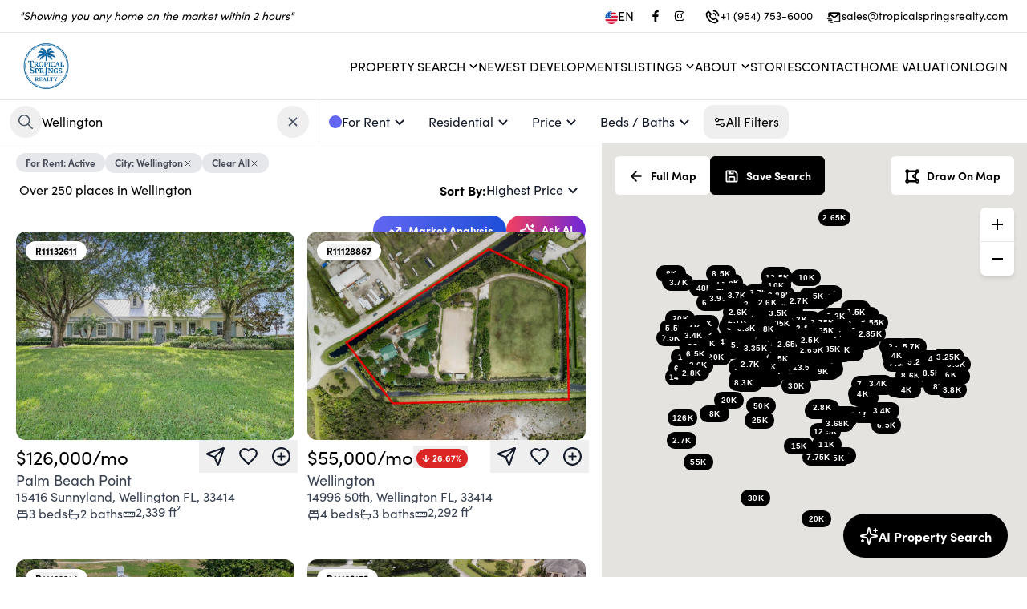

--- FILE ---
content_type: text/html; charset=utf-8
request_url: https://www.tropicalspringsrealty.com/search?data=eyJzaG93UGF0aHMiOnRydWUsIm1hcFJlcG9zaXRpb24iOnRydWUsInBvaW50cyI6ZmFsc2UsInEiOiJXZWxsaW5ndG9uIiwiYXV0b2NvbXBsZXRlIjp7InF1ZXJ5IjoiV0VMTElOR1RPTiIsInR5cGUiOiJjaXR5In0sInR5cGUiOiJSZXNpZGVudGlhbCBMZWFzZSIsImdyb3VwIjoicmVudCIsInN0YXR1cyI6IkFjdGl2ZSJ9
body_size: 75687
content:
<!DOCTYPE html><html lang="en"><head><meta charSet="utf-8"/><meta name="viewport" content="width=device-width, initial-scale=1"/><link rel="preload" as="image" href="https://q6sm9hhbxw.ucarecd.net/a5e86d43-3487-4961-be9c-f26eb84822b5/-/preview/450x450/"/><link rel="preload" as="image" href="https://q6sm9hhbxw.ucarecd.net/a5e86d43-3487-4961-be9c-f26eb84822b5/-/preview/320x320/"/><link rel="preload" as="image" href="https://api.cotality.com/trestle/Media/Property/PHOTO-Jpeg/1140253374/1/MzEyOC80NDIyLzIw/MjAvMTE5ODMvMTc2ODQ0OTY1MQ/Id7wfE41JNgOCRSUnej1j1LToD3WkCvRPDKgram2jNo"/><link rel="preload" as="image" href="https://api.cotality.com/trestle/Media/Property/PHOTO-Jpeg/1137614186/1/MzEyOC80NDIyLzIw/MjAvMTE5ODMvMTc2ODM3MDU0NQ/nu1seSdt6FD3-YTEl0PX01ADHiOHlKuHgFsGYKGCjts"/><link rel="preload" as="image" href="https://api.cotality.com/trestle/Media/Property/PHOTO-Jpeg/1140824160/1/MzEyOC80NDIyLzIw/MjAvMTE5ODMvMTc2ODM3MDUxNA/eRI_EVbI4S1MHHh5_GfVa1DmfB19kWLmD2XqKHHH4k0"/><link rel="preload" as="image" href="https://api.cotality.com/trestle/Media/Property/PHOTO-Jpeg/1139824306/1/MzEyOC80NDIyLzIw/MjAvMTE5ODMvMTc2ODQ0NjA1MQ/b41nK_oyj1kXMeJYYboXtRXI4ukoe4i2yGGfJqTBLIk"/><link rel="preload" as="image" href="https://api.cotality.com/trestle/Media/Property/PHOTO-Jpeg/1136737224/1/MzEyOC80NDIyLzIw/MjAvMTE5ODMvMTc2ODQwNjQ0NQ/gYinqmLk6OgseQMGHFEuLRBJN1JIAoK3JGCrKgnau-s"/><link rel="preload" as="image" href="https://api.cotality.com/trestle/Media/Property/PHOTO-Jpeg/1147690068/1/MzEyOC80NDIyLzIw/MjAvMTE5ODMvMTc2ODM2Njg1Nw/nGi_ROM8MiccH-6l1cxiZQEzfisE-XEgCPX-Q8hsRTU"/><link rel="preload" as="image" href="https://api.cotality.com/trestle/Media/Property/PHOTO-Jpeg/1146434662/1/MzEyOC80NDIyLzIw/MjAvMTE5ODMvMTc2ODM2NjkwMQ/7Qgo148XETm8eEHQSjYorQ4DGJVTZ6gnKg3sINKPUrA"/><link rel="preload" as="image" href="https://api.cotality.com/trestle/Media/Property/PHOTO-Jpeg/1149885339/1/MzEyOC80NDIyLzIw/MjAvMTE5ODMvMTc2ODM3NzY0NA/myQ_kyVhrTid0gJdQQXrk7LsIzUONY1x37zhxKiSSUw"/><link rel="stylesheet" href="/_next/static/css/ae28783fcbd76389.css" data-precedence="next"/><link rel="stylesheet" href="/_next/static/css/c6306f2701ac683f.css" data-precedence="next"/><link rel="preload" as="script" fetchPriority="low" href="/_next/static/chunks/webpack-9d97e8ab423babd8.js"/><script src="/_next/static/chunks/fd9d1056-b1d3398e1d35ff23.js" async=""></script><script src="/_next/static/chunks/7023-76e4a386c5cb6654.js" async=""></script><script src="/_next/static/chunks/main-app-9cf839c97b94b81e.js" async=""></script><script src="/_next/static/chunks/231-6e729cb91b26c3c6.js" async=""></script><script src="/_next/static/chunks/3257-8028229f9ddbba35.js" async=""></script><script src="/_next/static/chunks/2125-063f394f6936983e.js" async=""></script><script src="/_next/static/chunks/5223-0e683282e766bb06.js" async=""></script><script src="/_next/static/chunks/7083-50e3f47c325f67d8.js" async=""></script><script src="/_next/static/chunks/2972-fbde8897e878b81f.js" async=""></script><script src="/_next/static/chunks/app/%5Bsitename%5D/%5Blang%5D/layout-a2382c9a54826943.js" async=""></script><script src="/_next/static/chunks/13b76428-2f400b2cd423f5df.js" async=""></script><script src="/_next/static/chunks/4e6af11a-2059c783af7a18a1.js" async=""></script><script src="/_next/static/chunks/8500-6ac6ce8635ad3661.js" async=""></script><script src="/_next/static/chunks/8173-e848eafde4380245.js" async=""></script><script src="/_next/static/chunks/6448-d6d18ae39b7bddb9.js" async=""></script><script src="/_next/static/chunks/5596-304cfabdb4b76b65.js" async=""></script><script src="/_next/static/chunks/8059-bc26dede9ca2e2a8.js" async=""></script><script src="/_next/static/chunks/8231-9b52c56284d0150c.js" async=""></script><script src="/_next/static/chunks/1522-b0974347b3620c13.js" async=""></script><script src="/_next/static/chunks/8389-f2cc49a2a3842248.js" async=""></script><script src="/_next/static/chunks/1211-bead4e1fd133d1f4.js" async=""></script><script src="/_next/static/chunks/7152-9cd30db0fccef877.js" async=""></script><script src="/_next/static/chunks/5920-fe46ff0b9f52a7b4.js" async=""></script><script src="/_next/static/chunks/8142-9a66bc39d6a9d821.js" async=""></script><script src="/_next/static/chunks/767-f2bc3c9dc1762ec1.js" async=""></script><script src="/_next/static/chunks/1242-342a70e631ba5610.js" async=""></script><script src="/_next/static/chunks/1077-3efa160742febe3f.js" async=""></script><script src="/_next/static/chunks/6375-8bee8333d2cae12f.js" async=""></script><script src="/_next/static/chunks/8993-432edfcf34c71685.js" async=""></script><script src="/_next/static/chunks/1624-1a89ce388eab1563.js" async=""></script><script src="/_next/static/chunks/781-880107b81f14f064.js" async=""></script><script src="/_next/static/chunks/9816-9e3ac9705e50b024.js" async=""></script><script src="/_next/static/chunks/app/%5Bsitename%5D/%5Blang%5D/(fixed-header)/search/page-d15789bc5bdc2c66.js" async=""></script><script src="/_next/static/chunks/app/%5Bsitename%5D/%5Blang%5D/error-bb596500fecccd62.js" async=""></script><script src="/_next/static/chunks/6444-9102bd7cc3ae8112.js" async=""></script><script src="/_next/static/chunks/4506-21d80031d4ff435b.js" async=""></script><script src="/_next/static/chunks/app/%5Bsitename%5D/%5Blang%5D/(website)/layout-bf221495277cc7de.js" async=""></script><link rel="preload" href="https://www.googletagmanager.com/gtag/js? 
      id=G-1HKHEEL0BL" as="script"/><link rel="preload" as="image" href="https://api.cotality.com/trestle/Media/Property/PHOTO-Jpeg/1139824854/1/MzEyOC80NDIyLzIw/MjAvMTE5ODMvMTc2ODMwNTY1Ng/CnHxwJtBbiUv1d8ywXvAzgHY9gd4eJiCV2WSKA9Hg1w"/><link rel="preload" as="image" href="https://api.cotality.com/trestle/Media/Property/PHOTO-Jpeg/1146391596/1/MzEyOC80NDIyLzIw/MjAvMTE5ODMvMTc2ODM3NDA3MQ/yLrUPhjMiwvIemt7GRLAz80Yn70fW37eGhCsp6bUnW8"/><link rel="preload" as="image" href="https://api.cotality.com/trestle/Media/Property/PHOTO-Jpeg/1147262574/1/MzEyOC80NDIyLzIw/MjAvMTE5ODMvMTc2ODM5OTI0NA/DFMIZNANchHOH2-Dwd6J-tXyiPIrWnSCUd6tCOrc9yg"/><link rel="preload" as="image" href="https://api.cotality.com/trestle/Media/Property/PHOTO-Jpeg/1145639434/1/MzEyOC80NDIyLzIw/MjAvMTE5ODMvMTc2ODMzMDg0NA/jqp5g871DvSHAv-MttOrnlihuvRymVAztfxvWdeema4"/><link rel="preload" as="image" href="https://api.cotality.com/trestle/Media/Property/PHOTO-Jpeg/1136873917/1/MzEyOC80NDIyLzIw/MjAvMTE5ODMvMTc2ODM3MDU1Nw/hKdKyyu5lUX1t4F0y5ztTWAzllS4kWX2_Wh2y4sxChw"/><link rel="preload" as="image" href="https://api.cotality.com/trestle/Media/Property/PHOTO-Jpeg/1118065687/1/MzEyOC80NDIyLzIw/MjAvMTE5ODMvMTc2ODA3MTczNA/fwZLiPZhbaUjwWcVbHV5J2m_HMFsA_W38a06pq9dcaE"/><link rel="preload" as="image" href="https://api.cotality.com/trestle/Media/Property/PHOTO-Jpeg/1147469405/1/MzEyOC80NDIyLzIw/MjAvMTE5ODMvMTc2ODM2Njg3NA/wSV5xzIhoCXHsNhS7bWcRcf5BC4ecBhm8Qxt0dyhekc"/><link rel="preload" as="image" href="https://api.cotality.com/trestle/Media/Property/PHOTO-Jpeg/1147253977/1/MzEyOC80NDIyLzIw/MjAvMTE5ODMvMTc2ODMwMjA1MA/-7ryoW5ZaiYgeEiW1KxlxWqHE3mmnZiDPLZTE2MMZoA"/><link rel="preload" as="image" href="https://api.cotality.com/trestle/Media/Property/DOCUMENT-Pdf/1129086419/1/MzEyOC80NDIyLzIw/MjAvMTE5ODMvMTc2ODMwNTY3NQ/j8zoxbRIL-h5IN_XCi6zfLsp6aARQGBdi2rt7JUCDuM"/><link rel="preload" as="image" href="https://api.cotality.com/trestle/Media/Property/PHOTO-Jpeg/1145802480/1/MzEyOC80NDIyLzIw/MjAvMTE5ODMvMTc2ODM2NjkwOQ/6Om8HomQ0lytiNMmbydovZvOBmYnXmiy4YiAjqHgjdw"/><link rel="preload" as="image" href="https://api.cotality.com/trestle/Media/Property/PHOTO-Jpeg/1146119089/1/MzEyOC80NDIyLzIw/MjAvMTE5ODMvMTc2ODM2NjkwNQ/prJAneLAXv9pRuyTHEXS24HdBMJZ83aZSNZW-nugR1Y"/><link rel="preload" as="image" href="https://api.cotality.com/trestle/Media/Property/PHOTO-Jpeg/1140251146/1/MzEyOC80NDIyLzIw/MjAvMTE5ODMvMTc2ODM3MDUyMw/fDX8c004koMGjbhOKSPqmaRWhm9ol4xx9eh8QFa7NZY"/><link rel="preload" as="image" href="https://api.cotality.com/trestle/Media/Property/PHOTO-Jpeg/1130063940/1/MzEyOC80NDIyLzIw/MjAvMTE5ODMvMTc2ODM3NDEwNw/7i9ie4K3bbxeVzGIDkFyCMOsTccF-auZcOPBMJARuYk"/><link rel="preload" as="image" href="https://api.cotality.com/trestle/Media/Property/PHOTO-Jpeg/1131049034/1/MzEyOC80NDIyLzIw/MjAvMTE5ODMvMTc2ODM4ODQ0OA/oBL2ms9fey5ekW79cHR2XNdQpzyo3HVjFi3fF1d3624"/><link rel="preload" as="image" href="https://api.cotality.com/trestle/Media/Property/PHOTO-Jpeg/1147274354/1/MzEyOC80NDIyLzIw/MjAvMTE5ODMvMTc2ODM3NDA2Nw/qs-n0bZDpa2MfwD-G2ZbsMQsyAuTicQqPgOG-fXCULs"/><link rel="preload" as="image" href="https://api.cotality.com/trestle/Media/Property/PHOTO-Jpeg/1125590794/1/MzEyOC80NDIyLzIw/MjAvMTE5ODMvMTc2ODM5MjA0OA/qnH3eeI3dxo_097RsU5vEHrRpQ5v403lY_qX6Nuq4Ao"/><title>South Florida Real Estate &amp; Property Management | Tropical Springs Realty</title><meta name="description" content="Discover South Florida Real Estate &amp; Property Management with Tropical Springs Realty. Experts in the dynamic market from Port Saint Lucie to Pembroke Pines."/><meta property="og:title" content="South Florida Real Estate &amp; Property Management | Tropical Springs Realty"/><meta property="og:description" content="Discover South Florida Real Estate &amp; Property Management with Tropical Springs Realty. Experts in the dynamic market from Port Saint Lucie to Pembroke Pines."/><meta property="og:url" content="https://www.tropicalspringsrealty.com"/><meta property="og:image" content="https://q6sm9hhbxw.ucarecd.net/b478d0d5-6fe6-46cd-aa62-37a0a854a114/-/preview/600x600/"/><meta property="og:type" content="website"/><meta name="twitter:card" content="summary_large_image"/><meta name="twitter:title" content="South Florida Real Estate &amp; Property Management | Tropical Springs Realty"/><meta name="twitter:description" content="Discover South Florida Real Estate &amp; Property Management with Tropical Springs Realty. Experts in the dynamic market from Port Saint Lucie to Pembroke Pines."/><meta name="twitter:image" content="https://q6sm9hhbxw.ucarecd.net/b478d0d5-6fe6-46cd-aa62-37a0a854a114/-/preview/600x600/"/><link rel="apple-touch-icon" href="https://q6sm9hhbxw.ucarecd.net/b478d0d5-6fe6-46cd-aa62-37a0a854a114/-/preview/180x180/"/><link rel="icon" href="https://q6sm9hhbxw.ucarecd.net/b478d0d5-6fe6-46cd-aa62-37a0a854a114/-/preview/120x120/"/><link rel="dns-prefetch" href="//fonts.googleapis.com"/><link rel="preconnect" href="https://fonts.googleapis.com"/><link rel="preconnect" href="https://fonts.gstatic.com" crossorigin=""/><style>
              /* Fallback for system fonts */
              body {
                font-family: system-ui, -apple-system, BlinkMacSystemFont, 'Segoe UI', sans-serif;
              }
              
              /* Studio critical CSS */
              
/* Critical layout styles */
body {
  margin: 0;
  font-family: sofia-pro, sans-serif;
  font-size: var(--base-font-size);
  -webkit-font-smoothing: antialiased;
  -moz-osx-font-smoothing: grayscale;
}

.header-nav {
  height: 72px;
}

/* Prevent layout shift during font loading */
.typography-h1,
.typography-h2,
.typography-h3,
.typography-h4,
.typography-h5,
.typography-h6,
.typography-p1,
.typography-p2,
.typography-p3 {
  font-display: swap;
  word-wrap: break-word;
  white-space: pre-wrap;
}

/* Loading skeleton to prevent FOUC */
.loading-skeleton {
  background: linear-gradient(90deg, #f0f0f0 25%, #e0e0e0 50%, #f0f0f0 75%);
  background-size: 200% 100%;
  animation: loading 1.5s infinite;
}

@keyframes loading {
  0% { background-position: 200% 0; }
  100% { background-position: -200% 0; }
}

/* Container styles */
.font-studio .container {
  max-width: 1200px;
  margin: 0 auto;
  padding: 0 1rem;
}

            </style><link rel="stylesheet" href="https://sdk.webreels.io/style.css" media="print"/><script src="/_next/static/chunks/polyfills-78c92fac7aa8fdd8.js" noModule=""></script></head><body><div class="fixed bottom-0 mb-2 left-0 w-full flex justify-center z-50 select-none invisible "><div class="flex items-center gap-3  text-white py-3 pl-4 pr-6 rounded  text-center text-base shadow-lg  cursor-pointer    transition-all duration-300 hover:opacity-90 font-bold 
          bg-green-600
          -mb-20 opacity-0"><svg stroke="currentColor" fill="currentColor" stroke-width="0" viewBox="0 0 24 24" class="w-6 h-6" height="1em" width="1em" xmlns="http://www.w3.org/2000/svg"><path d="M10 15.586L6.707 12.293 5.293 13.707 10 18.414 19.707 8.707 18.293 7.293z"></path></svg></div></div><header class="w-full border-b border-gray-200  

      lg:sticky top-0 z-30
    
    " style="background-color:#FFFFFF;color:#000000"><div class="z-10 flex justify-end xl:justify-between px-4 xl:px-6 h-10 w-full items-center text-sm gap-2"><div class="italic hidden xl:block" style="color:#000000">&quot;Showing you any home on the market within 2 hours&quot;</div><div class="flex gap-2 items-center cursor-pointer"><div class="flex items-center gap-2 mr-3  text-base" style="color:#000000"><img alt="flag image for en" loading="lazy" width="23" height="23" decoding="async" data-nimg="1" class="w-4 h-4 mt-[3px] aspect-square" style="color:transparent" src="https://ucarecdn.com/c0bcde3a-04af-4061-a37a-df8e39545a1d/-/preview/45x45/"/>EN</div><div class="flex gap-2"><a href="https://www.facebook.com/Tropical-Springs-Realty-Inc-154240831294919/" target="_blank" rel="noreferrer"><div style="color:#000000" aria-label="Facebook" class="transition duration-200  flex cursor-pointer items-center gap-2 rounded-full py-2 text-tiny font-medium text-gray-900  focus:outline-none  px-2 hover:bg-zinc-100   rounded-md p-1 hover:opacity-75"><svg stroke="currentColor" fill="currentColor" stroke-width="0" viewBox="0 0 320 512" height="1em" width="1em" xmlns="http://www.w3.org/2000/svg"><path d="M279.14 288l14.22-92.66h-88.91v-60.13c0-25.35 12.42-50.06 52.24-50.06h40.42V6.26S260.43 0 225.36 0c-73.22 0-121.08 44.38-121.08 124.72v70.62H22.89V288h81.39v224h100.17V288z"></path></svg></div></a><a href="https://www.instagram.com/topicalspringsrealty" target="_blank" rel="noreferrer"><div style="color:#000000" aria-label="Instagram" class="transition duration-200  flex cursor-pointer items-center gap-2 rounded-full py-2 text-tiny font-medium text-gray-900  focus:outline-none  px-2 hover:bg-zinc-100   rounded-md p-1 hover:opacity-75"><svg stroke="currentColor" fill="currentColor" stroke-width="0" viewBox="0 0 448 512" height="1em" width="1em" xmlns="http://www.w3.org/2000/svg"><path d="M224.1 141c-63.6 0-114.9 51.3-114.9 114.9s51.3 114.9 114.9 114.9S339 319.5 339 255.9 287.7 141 224.1 141zm0 189.6c-41.1 0-74.7-33.5-74.7-74.7s33.5-74.7 74.7-74.7 74.7 33.5 74.7 74.7-33.6 74.7-74.7 74.7zm146.4-194.3c0 14.9-12 26.8-26.8 26.8-14.9 0-26.8-12-26.8-26.8s12-26.8 26.8-26.8 26.8 12 26.8 26.8zm76.1 27.2c-1.7-35.9-9.9-67.7-36.2-93.9-26.2-26.2-58-34.4-93.9-36.2-37-2.1-147.9-2.1-184.9 0-35.8 1.7-67.6 9.9-93.9 36.1s-34.4 58-36.2 93.9c-2.1 37-2.1 147.9 0 184.9 1.7 35.9 9.9 67.7 36.2 93.9s58 34.4 93.9 36.2c37 2.1 147.9 2.1 184.9 0 35.9-1.7 67.7-9.9 93.9-36.2 26.2-26.2 34.4-58 36.2-93.9 2.1-37 2.1-147.8 0-184.8zM398.8 388c-7.8 19.6-22.9 34.7-42.6 42.6-29.5 11.7-99.5 9-132.1 9s-102.7 2.6-132.1-9c-19.6-7.8-34.7-22.9-42.6-42.6-11.7-29.5-9-99.5-9-132.1s-2.6-102.7 9-132.1c7.8-19.6 22.9-34.7 42.6-42.6 29.5-11.7 99.5-9 132.1-9s102.7-2.6 132.1 9c19.6 7.8 34.7 22.9 42.6 42.6 11.7 29.5 9 99.5 9 132.1s2.7 102.7-9 132.1z"></path></svg></div></a></div><a class="  flex gap-2 ml-4 items-center hover:opacity-75" style="color:#000000" href="tel:+1 (954) 753-6000"><svg stroke="currentColor" fill="currentColor" stroke-width="0" viewBox="0 0 24 24" class="w-5 h-5 mt-px" height="1em" width="1em" xmlns="http://www.w3.org/2000/svg"><path fill="none" d="M16.585,19.999l2.006-2.005l-2.586-2.586l-1.293,1.293c-0.238,0.239-0.579,0.342-0.912,0.271 c-0.115-0.024-2.842-0.611-4.502-2.271s-2.247-4.387-2.271-4.502c-0.069-0.33,0.032-0.674,0.271-0.912l1.293-1.293L6.005,5.408 L4,7.413c0.02,1.223,0.346,5.508,3.712,8.874C11.067,19.643,15.337,19.978,16.585,19.999z"></path><path d="M16.566 21.999c.005 0 .023 0 .028 0 .528 0 1.027-.208 1.405-.586l2.712-2.712c.391-.391.391-1.023 0-1.414l-4-4c-.391-.391-1.023-.391-1.414 0l-1.594 1.594c-.739-.22-2.118-.72-2.992-1.594s-1.374-2.253-1.594-2.992l1.594-1.594c.391-.391.391-1.023 0-1.414l-4-4c-.375-.375-1.039-.375-1.414 0L2.586 5.999C2.206 6.379 1.992 6.901 2 7.434c.023 1.424.4 6.37 4.298 10.268S15.142 21.976 16.566 21.999zM6.005 5.408l2.586 2.586L7.298 9.287c-.239.238-.341.582-.271.912.024.115.611 2.842 2.271 4.502s4.387 2.247 4.502 2.271c.333.07.674-.032.912-.271l1.293-1.293 2.586 2.586-2.006 2.005c-1.248-.021-5.518-.356-8.873-3.712C4.346 12.921 4.02 8.636 4 7.413L6.005 5.408zM19.999 10.999h2c0-5.13-3.873-8.999-9.01-8.999v2C17.051 4 19.999 6.943 19.999 10.999z"></path><path d="M12.999,8c2.103,0,3,0.897,3,3h2c0-3.225-1.775-5-5-5V8z"></path></svg><span class="hidden sm:inline-block"> <!-- -->+1 (954) 753-6000</span><span class="sm:hidden">Call</span></a><a class="  flex gap-2 ml-4 items-center hover:opacity-75" style="color:#000000" href="mailto:sales@tropicalspringsrealty.com"><svg stroke="currentColor" fill="currentColor" stroke-width="0" viewBox="0 0 24 24" class="w-5 h-5 mt-1" height="1em" width="1em" xmlns="http://www.w3.org/2000/svg"><path d="M20,4H6C4.897,4,4,4.897,4,6v5h2V8l6.4,4.8c0.178,0.133,0.389,0.2,0.6,0.2s0.422-0.067,0.6-0.2L20,8v9h-8v2h8 c1.103,0,2-0.897,2-2V6C22,4.897,21.103,4,20,4z M13,10.75L6.666,6h12.668L13,10.75z"></path><path d="M2 12H9V14H2zM4 15H10V17H4zM7 18H11V20H7z"></path></svg><span class="hidden xl:inline-block"> <!-- -->sales@tropicalspringsrealty.com</span><span class="xl:hidden">Email</span></a></div></div> <div class="h-px w-full  opacity-10 bg-black"></div><div class="py-4 flex flex-col items-center gap-4 lg:py-2"><div class="grid grid-cols-3 w-full"><div class="pl-6 flex"><a href="/"><div class="hidden lg:block"><img src="https://q6sm9hhbxw.ucarecd.net/a5e86d43-3487-4961-be9c-f26eb84822b5/-/preview/450x450/" alt="Tropical Springs Realty Logo" height="67" style="height:67px"/></div><div class="lg:hidden" style="width:200px"><img src="https://q6sm9hhbxw.ucarecd.net/a5e86d43-3487-4961-be9c-f26eb84822b5/-/preview/320x320/" alt="Tropical Springs Realty Logo" width="200"/></div></a></div><div class="flex justify-center items-center "></div><div class="flex justify-end  gap-5 xl:items-center"><div class="pr-6"><nav class="gap-5 flex-grow items-center w-full lg:w-auto uppercase hidden xl:flex" aria-label="Main"><div class="relative"><div class="flex cursor-pointer items-center gap-2 rounded-full py-2 font-medium text-gray-900 transition-all duration-200 focus:outline-none px-0"><div style="margin-top:-2px"><div class="flex gap-1 items-center  px-0  mt-[2px] "><span class="relative after:absolute after:h-[1px] after:bottom-0 after:w-0 after:left-0 after:transition-all after:duration-400 after:hover:w-full cursor-pointer whitespace-nowrap 
  after:bg-black text-black
 
  
  
  
  
   
  ">Property Search</span><svg stroke="currentColor" fill="currentColor" stroke-width="0" viewBox="0 0 24 24" class="h-5 w-5 -mt-px -mr-1  text-black" height="1em" width="1em" xmlns="http://www.w3.org/2000/svg"><path d="M16.293 9.293L12 13.586 7.707 9.293 6.293 10.707 12 16.414 17.707 10.707z"></path></svg></div></div></div><div class="absolute overflow-hidden  bg-white py-2  mt-10 top-0 left-0 z-50 -mt-2 opacity-0
        invisible
        " style="border-radius:0.75rem;box-shadow:rgba(0, 0, 0, 0.15) 0px 10px 37px;transition:opacity 0.3s, margin 0.3s;animation:fade-in 0.5s cubic-bezier(0.39, 0.575, 0.565, 1) both;min-width:160px"><a class="flex h-10  w-full items-center gap-3 whitespace-nowrap   pl-5 pr-10    text-black  " href="/search"><div class="relative after:absolute after:h-[1px] after:bottom-0 after:w-0 after:left-0 after:transition-all after:duration-400 after:bg-black normal-case after:hover:w-full">Buy</div></a><a class="flex h-10  w-full items-center gap-3 whitespace-nowrap   pl-5 pr-10    text-black  " href="/search?data=eyJncm91cCI6InJlbnQiLCJ0eXBlIjoiUmVzaWRlbnRpYWwgTGVhc2UiLCJzaG93UGF0aHMiOmZhbHNlLCJxIjpmYWxzZX0="><div class="relative after:absolute after:h-[1px] after:bottom-0 after:w-0 after:left-0 after:transition-all after:duration-400 after:bg-black normal-case after:hover:w-full">Rent</div></a><a class="flex h-10  w-full items-center gap-3 whitespace-nowrap   pl-5 pr-10    text-black  " href="/areas/explore-neighborhood"><div class="relative after:absolute after:h-[1px] after:bottom-0 after:w-0 after:left-0 after:transition-all after:duration-400 after:bg-black normal-case after:hover:w-full">Explore Neighborhoods</div></a></div></div><a class="relative after:absolute after:h-[1px] after:bottom-0 after:w-0 after:left-0 after:transition-all after:duration-400 after:hover:w-full cursor-pointer whitespace-nowrap 
  after:bg-black text-black
 
  
  
  
  
   
  " href="/new-developments">Newest Developments</a><div class="relative"><div class="flex cursor-pointer items-center gap-2 rounded-full py-2 font-medium text-gray-900 transition-all duration-200 focus:outline-none px-0"><div style="margin-top:-2px"><div class="flex gap-1 items-center  px-0  mt-[2px] "><span class="relative after:absolute after:h-[1px] after:bottom-0 after:w-0 after:left-0 after:transition-all after:duration-400 after:hover:w-full cursor-pointer whitespace-nowrap 
  after:bg-black text-black
 
  
  
  
  
   
  ">Listings</span><svg stroke="currentColor" fill="currentColor" stroke-width="0" viewBox="0 0 24 24" class="h-5 w-5 -mt-px -mr-1  text-black" height="1em" width="1em" xmlns="http://www.w3.org/2000/svg"><path d="M16.293 9.293L12 13.586 7.707 9.293 6.293 10.707 12 16.414 17.707 10.707z"></path></svg></div></div></div><div class="absolute overflow-hidden  bg-white py-2  mt-10 top-0 left-0 z-50 -mt-2 opacity-0
        invisible
        " style="border-radius:0.75rem;box-shadow:rgba(0, 0, 0, 0.15) 0px 10px 37px;transition:opacity 0.3s, margin 0.3s;animation:fade-in 0.5s cubic-bezier(0.39, 0.575, 0.565, 1) both;min-width:160px"><a class="flex h-10  w-full items-center gap-3 whitespace-nowrap   pl-5 pr-10    text-black  " href="/search?data=eyJicm9rZXJzIjoiVFJTUiIsInNob3dQYXRocyI6ZmFsc2UsInBvaW50cyI6ZmFsc2UsInEiOmZhbHNlfQ=="><div class="relative after:absolute after:h-[1px] after:bottom-0 after:w-0 after:left-0 after:transition-all after:duration-400 after:bg-black normal-case after:hover:w-full">Office Listings</div></a></div></div><div class="relative"><div class="flex cursor-pointer items-center gap-2 rounded-full py-2 font-medium text-gray-900 transition-all duration-200 focus:outline-none px-0"><div style="margin-top:-2px"><div class="flex gap-1 items-center  px-0  mt-[2px] "><span class="relative after:absolute after:h-[1px] after:bottom-0 after:w-0 after:left-0 after:transition-all after:duration-400 after:hover:w-full cursor-pointer whitespace-nowrap 
  after:bg-black text-black
 
  
  
  
  
   
  ">About</span><svg stroke="currentColor" fill="currentColor" stroke-width="0" viewBox="0 0 24 24" class="h-5 w-5 -mt-px -mr-1  text-black" height="1em" width="1em" xmlns="http://www.w3.org/2000/svg"><path d="M16.293 9.293L12 13.586 7.707 9.293 6.293 10.707 12 16.414 17.707 10.707z"></path></svg></div></div></div><div class="absolute overflow-hidden  bg-white py-2  mt-10 top-0 left-0 z-50 -mt-2 opacity-0
        invisible
        " style="border-radius:0.75rem;box-shadow:rgba(0, 0, 0, 0.15) 0px 10px 37px;transition:opacity 0.3s, margin 0.3s;animation:fade-in 0.5s cubic-bezier(0.39, 0.575, 0.565, 1) both;min-width:160px"><a class="flex h-10  w-full items-center gap-3 whitespace-nowrap   pl-5 pr-10    text-black  " href="/profile"><div class="relative after:absolute after:h-[1px] after:bottom-0 after:w-0 after:left-0 after:transition-all after:duration-400 after:bg-black normal-case after:hover:w-full">About Us</div></a><a class="flex h-10  w-full items-center gap-3 whitespace-nowrap   pl-5 pr-10    text-black  " href="/team"><div class="relative after:absolute after:h-[1px] after:bottom-0 after:w-0 after:left-0 after:transition-all after:duration-400 after:bg-black normal-case after:hover:w-full">Team</div></a></div></div><a class="relative after:absolute after:h-[1px] after:bottom-0 after:w-0 after:left-0 after:transition-all after:duration-400 after:hover:w-full cursor-pointer whitespace-nowrap 
  after:bg-black text-black
 
  
  
  
  
   
  " href="/stories">Stories</a><a class="relative after:absolute after:h-[1px] after:bottom-0 after:w-0 after:left-0 after:transition-all after:duration-400 after:hover:w-full cursor-pointer whitespace-nowrap 
  after:bg-black text-black
 
  
  
  
  
   
  " href="/contact">Contact</a><a class="relative after:absolute after:h-[1px] after:bottom-0 after:w-0 after:left-0 after:transition-all after:duration-400 after:hover:w-full cursor-pointer whitespace-nowrap 
  after:bg-black text-black
 
  
  
  
  
   
  " href="/how-much-is-my-home-worth">Home Valuation</a><div class="relative after:absolute after:h-[1px] after:bottom-0 after:w-0 after:left-0 after:transition-all after:duration-400 after:hover:w-full cursor-pointer whitespace-nowrap 
  after:bg-black text-black
 
  
  
  
  
   
  ">Login</div></nav></div><div class="xl:hidden "><div class="mr-3 h-12 w-12 flex items-center justify-center bg-white  lg:mr-5  z-20 text-black  hover:bg-gray-100 transition-all duration-200 cursor-pointer rounded-full bg-opacity-30"><div class="w-6 h-5 flex items-center justify-center relative cursor-pointer "><span class="transform transition w-full h-px bg-current absolute -translate-y-[7px]"></span><span class="transform transition w-full h-px bg-current absolute opacity-100"></span><span class="transform transition w-full h-px bg-current absolute  translate-y-[7px]"></span></div></div></div></div></div></div></header><main id="site-content"><div style="top:125px;height:54px" class="px-2 flex items-center gap-2  sticky  bg-white border-b border-gray-200 z-20  divide-x dividve-gray-100"><div class="flex items-center  gap-2"><div class="w-[390px]"><div class="w-full relative"><div class="flex items-center gap-3  pl-1 pr-3 border-r border-gray-200" style="height:50px"><div class="relative w-full flex gap-2 items-center group h-full "><button class="cursor-pointer rounded-full p-2 select-none text-gray-600 hover:bg-gray-100 transition-all duration-300  " aria-label="Search Property"><svg stroke="currentColor" fill="currentColor" stroke-width="0" viewBox="0 0 512 512" class="w-6 h-6" height="1em" width="1em" xmlns="http://www.w3.org/2000/svg"><path d="M443.5 420.2L336.7 312.4c20.9-26.2 33.5-59.4 33.5-95.5 0-84.5-68.5-153-153.1-153S64 132.5 64 217s68.5 153 153.1 153c36.6 0 70.1-12.8 96.5-34.2l106.1 107.1c3.2 3.4 7.6 5.1 11.9 5.1 4.1 0 8.2-1.5 11.3-4.5 6.6-6.3 6.8-16.7.6-23.3zm-226.4-83.1c-32.1 0-62.3-12.5-85-35.2-22.7-22.7-35.2-52.9-35.2-84.9 0-32.1 12.5-62.3 35.2-84.9 22.7-22.7 52.9-35.2 85-35.2s62.3 12.5 85 35.2c22.7 22.7 35.2 52.9 35.2 84.9 0 32.1-12.5 62.3-35.2 84.9-22.7 22.7-52.9 35.2-85 35.2z"></path></svg></button><input class="appearance-none focus:outline-none w-full placeholder-gray-600 h-full disabled:bg-transparent bg-transparent" placeholder="Enter city, zip code, MLS #, or address" autoComplete="off" type="text" name="property-search" value="Wellington"/><div class="flex select-none items-center justify-end "><button class="cursor-pointer rounded-full p-2 select-none text-gray-600 hover:bg-gray-100 transition-all duration-300  "><svg stroke="currentColor" fill="currentColor" stroke-width="0" viewBox="0 0 24 24" class="w-6 h-6" height="1em" width="1em" xmlns="http://www.w3.org/2000/svg"><path d="M16.192 6.344L11.949 10.586 7.707 6.344 6.293 7.758 10.535 12 6.293 16.242 7.707 17.656 11.949 13.414 16.192 17.656 17.606 16.242 13.364 12 17.606 7.758z"></path></svg></button></div></div></div></div></div><div><div class="relative"><div class="cursor-pointer focus:outline-none duration-200 transition-all flex items-center gap-2
         text-gray-900 text-tiny  rounded-full "><div class="flex  px-3  py-2  items-center rounded-xl    hover:text-primary-100  duration-200 transition-all  "><div class="flex  items-center"><div class="flex gap-2 items-center"><div class="w-4 h-4 rounded-full bg-indigo-500"></div><div class="leading-none "> <!-- -->For Rent</div></div><svg stroke="currentColor" fill="currentColor" stroke-width="0" viewBox="0 0 24 24" class="w-6 h-6 " height="1em" width="1em" xmlns="http://www.w3.org/2000/svg"><path d="M16.293 9.293L12 13.586 7.707 9.293 6.293 10.707 12 16.414 17.707 10.707z"></path></svg></div></div></div><div class="absolute bg-white overflow-hidden p-0  left-0 z-50 -mt-2 opacity-0
        hidden
        " style="border-radius:0.75rem;box-shadow:rgba(0, 0, 0, 0.15) 0px 10px 37px;transition:opacity 0.3s, margin 0.3s;animation:fade-in 0.5s cubic-bezier(0.39, 0.575, 0.565, 1) both;min-width:160px"><div class="undefined flex flex-col gap-4"><div class="p-6 flex flex-col  divide-y divide-gray-200 gap-2"><div class="w-[290px] -my-1 flex flex-col  "><div class="flex flex-col  divide-y divide-gray-100 -mb-5  -mt-2 "><div class="w-full flex flex-col py-5 gap-4"><div class="text-gray-900 text-lg leading-none  flex justify-between items-cente group cursor-pointer"><div class="flex gap-3 items-center "><svg stroke="currentColor" fill="currentColor" stroke-width="0" viewBox="0 0 24 24" class="bg-green-600 rounded-full text-green-600 mt-[2px]" height="1em" width="1em" xmlns="http://www.w3.org/2000/svg"><path d="M12,2C6.486,2,2,6.486,2,12c0.001,5.515,4.487,10.001,10,10.001c5.514,0,10-4.486,10.001-10.001 C22.001,6.486,17.515,2,12,2z M12,20.001c-4.41,0-7.999-3.589-8-8.001c0-4.411,3.589-8,8-8c4.412,0,8.001,3.589,8.001,8 C20,16.412,16.411,20.001,12,20.001z"></path></svg> <!-- -->For Sale</div> <svg stroke="currentColor" fill="currentColor" stroke-width="0" viewBox="0 0 24 24" class="w-6 h-6 group-hover:text-gray-600" height="1em" width="1em" xmlns="http://www.w3.org/2000/svg"><path d="M16.293 9.293L12 13.586 7.707 9.293 6.293 10.707 12 16.414 17.707 10.707z"></path></svg></div></div><div class="w-full flex flex-col py-5 gap-4"><div class="text-gray-900 text-lg leading-none  flex justify-between items-cente group "><div class="flex gap-3 items-center "><svg stroke="currentColor" fill="currentColor" stroke-width="0" viewBox="0 0 24 24" class="bg-indigo-500 rounded-full text-indigo-500 mt-[2px]" height="1em" width="1em" xmlns="http://www.w3.org/2000/svg"><path d="M12,2C6.486,2,2,6.486,2,12c0.001,5.515,4.487,10.001,10,10.001c5.514,0,10-4.486,10.001-10.001 C22.001,6.486,17.515,2,12,2z M12,20.001c-4.41,0-7.999-3.589-8-8.001c0-4.411,3.589-8,8-8c4.412,0,8.001,3.589,8.001,8 C20,16.412,16.411,20.001,12,20.001z"></path></svg> <!-- -->For Rent</div> <svg stroke="currentColor" fill="currentColor" stroke-width="0" viewBox="0 0 24 24" class="w-6 h-6 group-hover:text-gray-600" height="1em" width="1em" xmlns="http://www.w3.org/2000/svg"><path d="M6.293 13.293L7.707 14.707 12 10.414 16.293 14.707 17.707 13.293 12 7.586z"></path></svg></div><div class="w-full flex flex-col  gap-2 "><div class="flex items-center gap-2"><input class="cursor-pointer  border-gray-400 border accent-black w-5 h-5 mt-[5px] mr-3 " type="checkbox" checked=""/><div class="mt-[2px] font-light text-black text-lg">Active</div></div><div class="flex items-center gap-2"><input class="cursor-pointer  border-gray-400 border accent-black w-5 h-5 mt-[5px] mr-3 " type="checkbox"/><div class="mt-[2px] font-light text-black text-lg">Active Under Contract</div></div><div class="flex items-center gap-2"><input class="cursor-pointer  border-gray-400 border accent-black w-5 h-5 mt-[5px] mr-3 " type="checkbox"/><div class="mt-[2px] font-light text-black text-lg">Pending</div></div><div class="flex items-center gap-2"><input class="cursor-pointer  border-gray-400 border accent-black w-5 h-5 mt-[5px] mr-3 " type="checkbox"/><div class="mt-[2px] font-light text-black text-lg">Rented</div></div></div></div></div></div></div><div class="flex justify-end items-center border-t border-gray-200  p-4"><button class="rounded-lg bg-gray-900 text-white hover:bg-black font-bold p-4 duration-200 transition-colors flex items-center gap-2 leading-none undefined">Show 250+</button></div></div></div></div></div><div><div class="relative"><div class="cursor-pointer focus:outline-none duration-200 transition-all flex items-center gap-2
         text-gray-900 text-tiny  rounded-full "><div class="flex  px-3  py-2  items-center rounded-xl    hover:text-primary-100  duration-200 transition-all  "><div class="flex  items-center"><div class="flex gap-2 items-center"><div class="leading-none "> <!-- -->Residential</div></div><svg stroke="currentColor" fill="currentColor" stroke-width="0" viewBox="0 0 24 24" class="w-6 h-6 " height="1em" width="1em" xmlns="http://www.w3.org/2000/svg"><path d="M16.293 9.293L12 13.586 7.707 9.293 6.293 10.707 12 16.414 17.707 10.707z"></path></svg></div></div></div><div class="absolute bg-white overflow-hidden p-0  left-0 z-50 -mt-2 opacity-0
        hidden
        " style="border-radius:0.75rem;box-shadow:rgba(0, 0, 0, 0.15) 0px 10px 37px;transition:opacity 0.3s, margin 0.3s;animation:fade-in 0.5s cubic-bezier(0.39, 0.575, 0.565, 1) both;min-width:160px"><div class="undefined flex flex-col gap-4"><div class="px-6 pt-6 flex flex-col  divide-y divide-gray-200 gap-2"><div class="w-[520px] flex flex-col "><div class="flex flex-col divide-y divide-gray-100 -my-3"><div class="w-full flex flex-col py-5 gap-4"><div class="text-gray-900 text-lg leading-none  flex justify-between items-cente group "><div class="flex gap-3 items-center "><svg stroke="currentColor" fill="currentColor" stroke-width="0" viewBox="0 0 1024 1024" class="mt-[2px] w-4 h-4" height="1em" width="1em" xmlns="http://www.w3.org/2000/svg"><path d="M512 64C264.6 64 64 264.6 64 512s200.6 448 448 448 448-200.6 448-448S759.4 64 512 64zm0 820c-205.4 0-372-166.6-372-372s166.6-372 372-372 372 166.6 372 372-166.6 372-372 372z"></path><path d="M512 140c-205.4 0-372 166.6-372 372s166.6 372 372 372 372-166.6 372-372-166.6-372-372-372zm193.4 225.7l-210.6 292a31.8 31.8 0 0 1-51.7 0L318.5 484.9c-3.8-5.3 0-12.7 6.5-12.7h46.9c10.3 0 19.9 5 25.9 13.3l71.2 98.8 157.2-218c6-8.4 15.7-13.3 25.9-13.3H699c6.5 0 10.3 7.4 6.4 12.7z"></path><path d="M699 353h-46.9c-10.2 0-19.9 4.9-25.9 13.3L469 584.3l-71.2-98.8c-6-8.3-15.6-13.3-25.9-13.3H325c-6.5 0-10.3 7.4-6.5 12.7l124.6 172.8a31.8 31.8 0 0 0 51.7 0l210.6-292c3.9-5.3.1-12.7-6.4-12.7z"></path></svg> <!-- -->Residential</div> <svg stroke="currentColor" fill="currentColor" stroke-width="0" viewBox="0 0 24 24" class="w-6 h-6 group-hover:text-gray-600" height="1em" width="1em" xmlns="http://www.w3.org/2000/svg"><path d="M6.293 13.293L7.707 14.707 12 10.414 16.293 14.707 17.707 13.293 12 7.586z"></path></svg></div><div class="w-full flex flex-col  gap-2 "><div class="grid grid-cols-2 gap-y-3 gap-x-5 my-2"><div class="flex items-center gap-2"><input class="cursor-pointer  border-gray-400 border accent-black w-5 h-5 mt-[5px] mr-3 " type="checkbox"/><div class="mt-[2px] font-light text-black text-lg">Single Family</div></div><div class="flex items-center gap-2"><input class="cursor-pointer  border-gray-400 border accent-black w-5 h-5 mt-[5px] mr-3 " type="checkbox"/><div class="mt-[2px] font-light text-black text-lg">Condos</div></div><div class="flex items-center gap-2"><input class="cursor-pointer  border-gray-400 border accent-black w-5 h-5 mt-[5px] mr-3 " type="checkbox"/><div class="mt-[2px] font-light text-black text-lg">Townhouse</div></div><div class="flex items-center gap-2"><input class="cursor-pointer  border-gray-400 border accent-black w-5 h-5 mt-[5px] mr-3 " type="checkbox"/><div class="mt-[2px] font-light text-black text-lg">Villas</div></div></div> <div class="flex "><button class="cursor-pointer rounded-full flex  items-center gap-1  select-none font-bold underline text-gray-600 hover:no-underline transition-all duration-300  ">Show More<svg stroke="currentColor" fill="currentColor" stroke-width="0" viewBox="0 0 24 24" class="mt-[2px]" height="1em" width="1em" xmlns="http://www.w3.org/2000/svg"><path d="M19 11L13 11 13 5 11 5 11 11 5 11 5 13 11 13 11 19 13 19 13 13 19 13z"></path></svg></button></div></div></div><div class="w-full flex flex-col py-5 gap-4"><div class="text-gray-900 text-lg leading-none  flex justify-between items-cente group cursor-pointer"><div class="flex gap-3 items-center "><svg stroke="currentColor" fill="currentColor" stroke-width="0" viewBox="0 0 1024 1024" class="mt-[2px] w-4 h-4" height="1em" width="1em" xmlns="http://www.w3.org/2000/svg"><path d="M512 64C264.6 64 64 264.6 64 512s200.6 448 448 448 448-200.6 448-448S759.4 64 512 64zm0 820c-205.4 0-372-166.6-372-372s166.6-372 372-372 372 166.6 372 372-166.6 372-372 372z"></path><path d="M512 140c-205.4 0-372 166.6-372 372s166.6 372 372 372 372-166.6 372-372-166.6-372-372-372zm193.4 225.7l-210.6 292a31.8 31.8 0 0 1-51.7 0L318.5 484.9c-3.8-5.3 0-12.7 6.5-12.7h46.9c10.3 0 19.9 5 25.9 13.3l71.2 98.8 157.2-218c6-8.4 15.7-13.3 25.9-13.3H699c6.5 0 10.3 7.4 6.4 12.7z"></path><path d="M699 353h-46.9c-10.2 0-19.9 4.9-25.9 13.3L469 584.3l-71.2-98.8c-6-8.3-15.6-13.3-25.9-13.3H325c-6.5 0-10.3 7.4-6.5 12.7l124.6 172.8a31.8 31.8 0 0 0 51.7 0l210.6-292c3.9-5.3.1-12.7-6.4-12.7z"></path></svg> <!-- -->Commercial</div> <svg stroke="currentColor" fill="currentColor" stroke-width="0" viewBox="0 0 24 24" class="w-6 h-6 group-hover:text-gray-600" height="1em" width="1em" xmlns="http://www.w3.org/2000/svg"><path d="M16.293 9.293L12 13.586 7.707 9.293 6.293 10.707 12 16.414 17.707 10.707z"></path></svg></div></div></div></div></div><div class="flex justify-between items-center border-t border-gray-200  p-4"><button class="rounded-lg  hover:bg-gray-100 font-bold p-4 duration-200 transition-colors flex items-center gap-2 leading-none" kind="clean">Clear All</button><button class="rounded-lg bg-gray-900 text-white hover:bg-black font-bold p-4 duration-200 transition-colors flex items-center gap-2 leading-none undefined">Show 250+</button></div></div></div></div></div><div><div class="relative"><div class="cursor-pointer focus:outline-none duration-200 transition-all flex items-center gap-2
         text-gray-900 text-tiny  rounded-full "><div class="flex  px-3  py-2  items-center rounded-xl    hover:text-primary-100  duration-200 transition-all  "><div class="flex  items-center"><div class="flex gap-2 items-center"><div class="leading-none "> <!-- -->Price</div></div><svg stroke="currentColor" fill="currentColor" stroke-width="0" viewBox="0 0 24 24" class="w-6 h-6 " height="1em" width="1em" xmlns="http://www.w3.org/2000/svg"><path d="M16.293 9.293L12 13.586 7.707 9.293 6.293 10.707 12 16.414 17.707 10.707z"></path></svg></div></div></div><div class="absolute bg-white overflow-hidden p-0  left-0 z-50 -mt-2 opacity-0
        hidden
        " style="border-radius:0.75rem;box-shadow:rgba(0, 0, 0, 0.15) 0px 10px 37px;transition:opacity 0.3s, margin 0.3s;animation:fade-in 0.5s cubic-bezier(0.39, 0.575, 0.565, 1) both;min-width:160px"><div class="undefined flex flex-col gap-4"><div class="p-6 flex flex-col  divide-y divide-gray-200 gap-2"><div class="w-[380px] flex flex-col"><div class=" flex  gap-3 mb-3 undefined"><div class="text-gray-900 text-lg  leading-none">Price</div></div><div class="flex  items-center gap-2  text-gray-600 "><input class="appearance-none block w-full rounded-md text-gray-800 border py-3 px-4 leading-tight placeholder-gray-500    border-gray-400 focus:border-black  focus:outline-double  outline-black undefined undefined" aria-label="Min" placeholder="Min"/>-<input class="appearance-none block w-full rounded-md text-gray-800 border py-3 px-4 leading-tight placeholder-gray-500    border-gray-400 focus:border-black  focus:outline-double  outline-black undefined undefined" aria-label="Max" placeholder="Max"/></div></div></div><div class="flex justify-between items-center border-t border-gray-200  p-4"><button class="rounded-lg  hover:bg-gray-100 font-bold p-4 duration-200 transition-colors flex items-center gap-2 leading-none" kind="clean">Clear All</button><button class="rounded-lg bg-gray-900 text-white hover:bg-black font-bold p-4 duration-200 transition-colors flex items-center gap-2 leading-none undefined">Show 250+</button></div></div></div></div></div><div><div class="relative"><div class="cursor-pointer focus:outline-none duration-200 transition-all flex items-center gap-2
         text-gray-900 text-tiny  rounded-full "><div class="flex  px-3  py-2  items-center rounded-xl    hover:text-primary-100  duration-200 transition-all  "><div class="flex  items-center"><div class="flex gap-2 items-center"><div class="leading-none "> <!-- -->Beds / Baths</div></div><svg stroke="currentColor" fill="currentColor" stroke-width="0" viewBox="0 0 24 24" class="w-6 h-6 " height="1em" width="1em" xmlns="http://www.w3.org/2000/svg"><path d="M16.293 9.293L12 13.586 7.707 9.293 6.293 10.707 12 16.414 17.707 10.707z"></path></svg></div></div></div><div class="absolute bg-white overflow-hidden p-0  left-0 z-50 -mt-2 opacity-0
        hidden
        " style="border-radius:0.75rem;box-shadow:rgba(0, 0, 0, 0.15) 0px 10px 37px;transition:opacity 0.3s, margin 0.3s;animation:fade-in 0.5s cubic-bezier(0.39, 0.575, 0.565, 1) both;min-width:160px"><div class="undefined flex flex-col gap-4"><div class="px-6 pt-1 flex flex-col  divide-y divide-gray-200 gap-2"><div class="w-[380px]  py-5 flex flex-col"><div class=" flex  gap-3 mb-3 undefined"><div class="text-gray-900 text-lg  leading-none">Bedrooms</div></div><div class="flex  items-center gap-2  text-gray-600 "><input class="appearance-none block w-full rounded-md text-gray-800 border py-3 px-4 leading-tight placeholder-gray-500    border-gray-400 focus:border-black  focus:outline-double  outline-black undefined undefined" aria-label="Min" placeholder="Min"/>-<input class="appearance-none block w-full rounded-md text-gray-800 border py-3 px-4 leading-tight placeholder-gray-500    border-gray-400 focus:border-black  focus:outline-double  outline-black undefined undefined" aria-label="Max" placeholder="Max"/></div></div><div class="w-[380px]  py-5 flex flex-col"><div class=" flex  gap-3 mb-3 undefined"><div class="text-gray-900 text-lg  leading-none">Bathrooms</div></div><div class="flex  items-center gap-2  text-gray-600 "><input class="appearance-none block w-full rounded-md text-gray-800 border py-3 px-4 leading-tight placeholder-gray-500    border-gray-400 focus:border-black  focus:outline-double  outline-black undefined undefined" aria-label="Min" placeholder="Min"/>-<input class="appearance-none block w-full rounded-md text-gray-800 border py-3 px-4 leading-tight placeholder-gray-500    border-gray-400 focus:border-black  focus:outline-double  outline-black undefined undefined" aria-label="Max" placeholder="Max"/></div></div></div><div class="flex justify-between items-center border-t border-gray-200  p-4"><button class="rounded-lg  hover:bg-gray-100 font-bold p-4 duration-200 transition-colors flex items-center gap-2 leading-none" kind="clean">Clear All</button><button class="rounded-lg bg-gray-900 text-white hover:bg-black font-bold p-4 duration-200 transition-colors flex items-center gap-2 leading-none undefined">Show 250+</button></div></div></div></div></div><div><button class="rounded-xl hover:bg-gray-100 duration-200 transition-colors flex items-center gap-2 p-3  leading-none   whitespace-nowrap "><svg stroke="currentColor" fill="none" stroke-width="0" viewBox="0 0 24 24" class="mt-[2px]" height="1em" width="1em" xmlns="http://www.w3.org/2000/svg"><path fill-rule="evenodd" clip-rule="evenodd" d="M7 3C8.86384 3 10.4299 4.27477 10.874 6H19V8H10.874C10.4299 9.72523 8.86384 11 7 11C4.79086 11 3 9.20914 3 7C3 4.79086 4.79086 3 7 3ZM7 9C8.10457 9 9 8.10457 9 7C9 5.89543 8.10457 5 7 5C5.89543 5 5 5.89543 5 7C5 8.10457 5.89543 9 7 9Z" fill="currentColor"></path><path fill-rule="evenodd" clip-rule="evenodd" d="M17 20C15.1362 20 13.5701 18.7252 13.126 17H5V15H13.126C13.5701 13.2748 15.1362 12 17 12C19.2091 12 21 13.7909 21 16C21 18.2091 19.2091 20 17 20ZM17 18C18.1046 18 19 17.1046 19 16C19 14.8954 18.1046 14 17 14C15.8954 14 15 14.8954 15 16C15 17.1046 15.8954 18 17 18Z" fill="currentColor"></path></svg>All Filters</button></div></div></div><div class="flex"><div class="w-[750px]  2xl:w-[1100px]  transition-all ease-in-out duration-200 relative"><div class="w-[750px]  2xl:w-[1100px] "><div class="  bg-white px-3 flex flex-col gap-3 pt-3 pb-1  z-10 " style="top:179px;height:125px)"><div class="w-full flex px-2 gap-2 flex-wrap "><div class="cursor-default select-none"><div class="flex justify-center space-x-2"><span class="inline-block whitespace-nowrap rounded-full bg-gray-200 px-3 pt-[5px] pb-[6px] text-center align-baseline  text-xs  font-bold leading-none text-gray-900 text-opacity-75"><div class="flex items-center gap-2  "><div class="items-center mt-px h-3  "> <!-- -->For Rent<!-- -->: <!-- -->Active</div></div></span></div></div><div class="hover:opacity-75 cursor-pointer select-none"><div class="flex justify-center space-x-2"><span class="inline-block whitespace-nowrap rounded-full bg-gray-200 px-3 pt-[5px] pb-[6px] text-center align-baseline  text-xs  font-bold leading-none text-gray-900 text-opacity-75"><div class="flex items-center gap-2  "> <!-- -->City<!-- -->:<!-- --> <!-- -->Wellington<svg xmlns="http://www.w3.org/2000/svg" width="24" height="24" viewBox="0 0 24 24" fill="none" stroke="currentColor" stroke-width="2" stroke-linecap="round" stroke-linejoin="round" class="lucide lucide-x w-3 h-3 mt-[2px] "><path d="M18 6 6 18"></path><path d="m6 6 12 12"></path></svg></div></span></div></div><a href="/search"><div class="hover:opacity-75 cursor-pointer select-none"><div class="flex justify-center space-x-2"><span class="inline-block whitespace-nowrap rounded-full bg-gray-200 px-3 pt-[5px] pb-[6px] text-center align-baseline  text-xs  font-bold leading-none text-gray-900 text-opacity-75"><div class="flex items-center gap-2  "> <!-- -->Clear All<svg xmlns="http://www.w3.org/2000/svg" width="24" height="24" viewBox="0 0 24 24" fill="none" stroke="currentColor" stroke-width="2" stroke-linecap="round" stroke-linejoin="round" class="lucide lucide-x w-3 h-3 mt-[2px] "><path d="M18 6 6 18"></path><path d="m6 6 12 12"></path></svg></div></span></div></div></a></div><div class=" mb-2  w-full  pt-1 pb-2 flex flex-col gap-2"><div class="w-full flex gap-2 justify-between px-3 pt-1 items-center "><div class=" text-black   font-normal truncate ... ">Over<!-- --> <!-- -->250<!-- --> place<!-- -->s<!-- --> <!-- -->in Wellington</div><div class="flex gap-2 items-center whitespace-nowrap"><b> <!-- -->Sort By<!-- -->: </b> <div class="relative"><div class="cursor-pointer focus:outline-none duration-200 transition-all flex items-center gap-2
         text-gray-900 text-tiny  rounded-full "><div class="flex items-center rounded-full hover:text-primary-100 ">Highest Price<svg stroke="currentColor" fill="currentColor" stroke-width="0" viewBox="0 0 24 24" class="w-6 h-6 mt-px" height="1em" width="1em" xmlns="http://www.w3.org/2000/svg"><path d="M16.293 9.293L12 13.586 7.707 9.293 6.293 10.707 12 16.414 17.707 10.707z"></path></svg></div></div><div class="absolute bg-white overflow-hidden py-2  right-0 z-50 -mt-2 opacity-0
        hidden
        " style="border-radius:0.75rem;box-shadow:rgba(0, 0, 0, 0.15) 0px 10px 37px;transition:opacity 0.3s, margin 0.3s;animation:fade-in 0.5s cubic-bezier(0.39, 0.575, 0.565, 1) both;min-width:160px"><div><div class="cursor-pointer   h-10 flex gap-3 items-center w-full whitespace-nowrap hover:bg-gray-50 hover:text-black text-tiny font-medium duration-200 transition-all  px-4 
    
    hover:bg-gray-100 text-gray-800
    "><div class=" whitespace-no-wrap leading-none " style="margin-top:-2px">Lowest Price</div></div><div class="cursor-pointer   h-10 flex gap-3 items-center w-full whitespace-nowrap hover:bg-gray-50 hover:text-black text-tiny font-medium duration-200 transition-all  px-4 
    
    bg-gray-100 font-bold
    "><div class=" whitespace-no-wrap leading-none " style="margin-top:-2px">Highest Price</div></div><div class="cursor-pointer   h-10 flex gap-3 items-center w-full whitespace-nowrap hover:bg-gray-50 hover:text-black text-tiny font-medium duration-200 transition-all  px-4 
    
    hover:bg-gray-100 text-gray-800
    "><div class=" whitespace-no-wrap leading-none " style="margin-top:-2px">Newest Listings</div></div><div class="cursor-pointer   h-10 flex gap-3 items-center w-full whitespace-nowrap hover:bg-gray-50 hover:text-black text-tiny font-medium duration-200 transition-all  px-4 
    
    hover:bg-gray-100 text-gray-800
    "><div class=" whitespace-no-wrap leading-none " style="margin-top:-2px">Number of Beds</div></div><div class="cursor-pointer   h-10 flex gap-3 items-center w-full whitespace-nowrap hover:bg-gray-50 hover:text-black text-tiny font-medium duration-200 transition-all  px-4 
    
    hover:bg-gray-100 text-gray-800
    "><div class=" whitespace-no-wrap leading-none " style="margin-top:-2px">Number Of Baths</div></div></div></div></div></div></div></div></div><div class="overflow-hidden h-[calc(100vh - 179px)]"><div class=" gap-8 flex flex-col px-5 mb-8"><div class="flex justify-end gap-2  -mb-4"><button class=" text-sm border focus:outline-none inline-flex transition duration-300 select-none justify-center items-center 
  
  cursor-pointer 
  px-4 py-3 bg-black  border-black text-white font-semibold rounded-full hover:bg-black hover:text-white hover:border-black flex py-[7px] 
   bg-gradient-to-r  to-blue-700 from-indigo-500  border-none rounded-full  "><svg xmlns="http://www.w3.org/2000/svg" width="24" height="24" viewBox="0 0 24 24" fill="none" stroke="currentColor" stroke-width="2" stroke-linecap="round" stroke-linejoin="round" class="lucide lucide-trending-up mt-[2px] mr-2 h-5 w-5"><polyline points="22 7 13.5 15.5 8.5 10.5 2 17"></polyline><polyline points="16 7 22 7 22 13"></polyline></svg>Market Analysis</button><a class=" text-sm border focus:outline-none inline-flex transition duration-300 select-none justify-center items-center 
  
  cursor-pointer 
  px-4 py-3 bg-black  border-black text-white font-semibold rounded-full hover:bg-black hover:text-white hover:border-black flex py-[7px] 
   bg-gradient-to-r  to-violet-700 from-rose-500  border-none rounded-full  " href="/search/ai"><svg xmlns="http://www.w3.org/2000/svg" width="24" height="24" viewBox="0 0 24 24" fill="none" stroke="currentColor" stroke-width="2" stroke-linecap="round" stroke-linejoin="round" class="lucide lucide-sparkles mt-[2px] mr-2 h-5 w-5"><path d="M9.937 15.5A2 2 0 0 0 8.5 14.063l-6.135-1.582a.5.5 0 0 1 0-.962L8.5 9.936A2 2 0 0 0 9.937 8.5l1.582-6.135a.5.5 0 0 1 .963 0L14.063 8.5A2 2 0 0 0 15.5 9.937l6.135 1.581a.5.5 0 0 1 0 .964L15.5 14.063a2 2 0 0 0-1.437 1.437l-1.582 6.135a.5.5 0 0 1-.963 0z"></path><path d="M20 3v4"></path><path d="M22 5h-4"></path><path d="M4 17v2"></path><path d="M5 18H3"></path></svg><span class="-mt-[2px]">Ask AI</span></a></div><div class="grid grid-cols-1 md:grid-cols-2 2xl:grid-cols-3 gap-y-8 gap-x-4 pb-4"><div><div class=""><div class="flex flex-col gap-2"><div class="relative "><div class="cursor-pointer"><div class="absolute z-2 bg-black bg-opacity-10 w-full h-full  rounded-xl"><div class="text-gray-600 text-sm font-bold flex  gap-2  p-3 flex-wrap  pr-10 "><div class="bg-white text-black rounded-xl px-3 py-[4px] uppercase  font-se text-xs  flex gap-1 items-center  whitespace-nowrap shadow-xl cursor-pointer hover:bg-gray-100"><button data-state="closed"><div class="cursor-pointer">R11132611</div> </button></div></div></div></div><img src="https://api.cotality.com/trestle/Media/Property/PHOTO-Jpeg/1140253374/1/MzEyOC80NDIyLzIw/MjAvMTE5ODMvMTc2ODQ0OTY1MQ/Id7wfE41JNgOCRSUnej1j1LToD3WkCvRPDKgram2jNo" class="rounded-xl w-full h-[260px] object-cover"/></div><div class="flex items-start justify-between "><div class="flex w-full flex-col gap-4 "><div class="flex w-full flex-col gap-1 "><div class=" text-gray-700"><div class="flex flex-col gap-2"><div class=" flex items-center justify-between"><div class="text-2xl flex items-center font-normal gap-1 text-black ">$126,000/mo</div><div class=" flex  items-center -mr-1"><div class="hidden"><button data-state="closed"><div class="transition duration-200  flex cursor-pointer items-center gap-2 rounded-full py-2 text-tiny font-medium text-gray-900  focus:outline-none  px-2 hover:bg-white hover:opacity-70"><svg xmlns="http://www.w3.org/2000/svg" width="24" height="24" viewBox="0 0 24 24" fill="none" stroke="currentColor" stroke-width="2" stroke-linecap="round" stroke-linejoin="round" class="lucide lucide-message-circle w-[25px] h-[25px] aspect-square"><path d="M7.9 20A9 9 0 1 0 4 16.1L2 22Z"></path></svg></div></button></div><button data-state="closed"><div class="transition duration-200  flex cursor-pointer items-center gap-2 rounded-full py-2 text-tiny font-medium text-gray-900  focus:outline-none  px-2 hover:bg-white hover:opacity-70"><svg xmlns="http://www.w3.org/2000/svg" width="24" height="24" viewBox="0 0 24 24" fill="none" stroke="currentColor" stroke-width="2" stroke-linecap="round" stroke-linejoin="round" class="lucide lucide-send w-[25px] h-[25px] aspect-square"><path d="M14.536 21.686a.5.5 0 0 0 .937-.024l6.5-19a.496.496 0 0 0-.635-.635l-19 6.5a.5.5 0 0 0-.024.937l7.93 3.18a2 2 0 0 1 1.112 1.11z"></path><path d="m21.854 2.147-10.94 10.939"></path></svg></div></button><button data-state="closed"><div class="transition duration-200  flex cursor-pointer items-center gap-2 rounded-full py-2 text-tiny font-medium text-gray-900  focus:outline-none  px-2 hover:bg-white hover:opacity-70"><svg xmlns="http://www.w3.org/2000/svg" width="24" height="24" viewBox="0 0 24 24" fill="none" stroke="currentColor" stroke-width="2" stroke-linecap="round" stroke-linejoin="round" class="lucide lucide-heart w-[25px] h-[25px] aspect-square  "><path d="M19 14c1.49-1.46 3-3.21 3-5.5A5.5 5.5 0 0 0 16.5 3c-1.76 0-3 .5-4.5 2-1.5-1.5-2.74-2-4.5-2A5.5 5.5 0 0 0 2 8.5c0 2.3 1.5 4.05 3 5.5l7 7Z"></path></svg></div></button><button data-state="closed"><div class="transition duration-200  flex cursor-pointer items-center gap-2 rounded-full py-2 text-tiny font-medium text-gray-900  focus:outline-none  px-2 hover:bg-zinc-100 "><svg xmlns="http://www.w3.org/2000/svg" width="24" height="24" viewBox="0 0 24 24" fill="none" stroke="currentColor" stroke-width="2" stroke-linecap="round" stroke-linejoin="round" class="lucide lucide-circle-plus w-[25px] h-[25px] aspect-square"><circle cx="12" cy="12" r="10"></circle><path d="M8 12h8"></path><path d="M12 8v8"></path></svg></div></button></div></div><div class="flex justify-between leading-none"><div class="text-lg mb-1 font-medium leading-none ">Palm Beach Point</div></div><div class=" text-base   leading-none truncate ...">15416  Sunnyland, Wellington FL, 33414 </div><div class="flex gap-5 mt-1"><div class="flex gap-1 items-center"><svg stroke="currentColor" fill="currentColor" stroke-width="0" viewBox="0 0 24 24" class="w-4 h-4 mt-[2px]" height="1em" width="1em" xmlns="http://www.w3.org/2000/svg"><path d="M20,9.557V7V6V3h-2v2h-5h-2H6V3H4v3v1v2.557C2.81,10.25,2,11.525,2,13v4c0,0.553,0.448,1,1,1h1v4h2v-4h12v4h2v-4h1 c0.553,0,1-0.447,1-1v-4C22,11.525,21.189,10.25,20,9.557z M18,7v2h-5V7H18z M6,7h5v2H6V7z M20,16h-2H4v-3c0-1.103,0.897-2,2-2h12 c1.103,0,2,0.897,2,2V16z"></path></svg><div class="leading-none -mt-px">3 beds</div></div><div class="flex gap-1 items-center"><svg xmlns="http://www.w3.org/2000/svg" width="24" height="24" viewBox="0 0 24 24" fill="none" stroke="currentColor" stroke-width="2" stroke-linecap="round" stroke-linejoin="round" class="lucide lucide-bath w-4 h-4 mt-[2px]"><path d="M9 6 6.5 3.5a1.5 1.5 0 0 0-1-.5C4.683 3 4 3.683 4 4.5V17a2 2 0 0 0 2 2h12a2 2 0 0 0 2-2v-5"></path><line x1="10" x2="8" y1="5" y2="7"></line><line x1="2" x2="22" y1="12" y2="12"></line><line x1="7" x2="7" y1="19" y2="21"></line><line x1="17" x2="17" y1="19" y2="21"></line></svg><div class="leading-none -mt-px">2 baths</div></div><div class="flex gap-1 tems-center"><svg stroke="currentColor" fill="currentColor" stroke-width="0" viewBox="0 0 24 24" class=" w-4 h-4 mt-[2px]" height="1em" width="1em" xmlns="http://www.w3.org/2000/svg"><path d="M20.875,7H3.125C1.953,7,1,7.897,1,9v6c0,1.103,0.953,2,2.125,2h17.75C22.047,17,23,16.103,23,15V9 C23,7.897,22.047,7,20.875,7z M20.875,15H3.125c-0.057,0-0.096-0.016-0.113-0.016c-0.007,0-0.011,0.002-0.012,0.008L2.988,9.046 C2.995,9.036,3.04,9,3.125,9H5v3h2V9h2v4h2V9h2v3h2V9h2v4h2V9h1.875C20.954,9.001,20.997,9.028,21,9.008l0.012,5.946 C21.005,14.964,20.96,15,20.875,15z"></path></svg><div class="leading-none -mt-px">2,339 ft²</div></div></div></div></div></div></div></div></div><div class="flex items-center justify-between gap-3  pt-4"><div class="flex gap-1"><div class=" flex items-center gap-1 text-xs font-bold "></div></div></div></div></div><div><div class=""><div class="flex flex-col gap-2"><div class="relative "><div class="cursor-pointer"><div class="absolute z-2 bg-black bg-opacity-10 w-full h-full  rounded-xl"><div class="text-gray-600 text-sm font-bold flex  gap-2  p-3 flex-wrap  pr-10 "><div class="bg-white text-black rounded-xl px-3 py-[4px] uppercase  font-se text-xs  flex gap-1 items-center  whitespace-nowrap shadow-xl cursor-pointer hover:bg-gray-100"><button data-state="closed"><div class="cursor-pointer">R11128867</div> </button></div></div></div></div><img src="https://api.cotality.com/trestle/Media/Property/PHOTO-Jpeg/1137614186/1/MzEyOC80NDIyLzIw/MjAvMTE5ODMvMTc2ODM3MDU0NQ/nu1seSdt6FD3-YTEl0PX01ADHiOHlKuHgFsGYKGCjts" class="rounded-xl w-full h-[260px] object-cover"/></div><div class="flex items-start justify-between "><div class="flex w-full flex-col gap-4 "><div class="flex w-full flex-col gap-1 "><div class=" text-gray-700"><div class="flex flex-col gap-2"><div class=" flex items-center justify-between"><div class="text-2xl flex items-center font-normal gap-1 text-black ">$55,000/mo<button data-state="closed"><div class="cursor-pointer text-white items-center text-[11px] leading-none  font-semibold rounded-full  pl-1 pr-2  ml-1 mt-1 flex gap-1 pb-[4px] pt-[3px] bg-red-600 "><svg stroke="currentColor" fill="currentColor" stroke-width="0" viewBox="0 0 24 24" class="w-4 h-4 mt-px " height="1em" width="1em" xmlns="http://www.w3.org/2000/svg"><path d="M18.707 12.707L17.293 11.293 13 15.586 13 6 11 6 11 15.586 6.707 11.293 5.293 12.707 12 19.414z"></path></svg>26.67<!-- -->%</div></button></div><div class=" flex  items-center -mr-1"><div class="hidden"><button data-state="closed"><div class="transition duration-200  flex cursor-pointer items-center gap-2 rounded-full py-2 text-tiny font-medium text-gray-900  focus:outline-none  px-2 hover:bg-white hover:opacity-70"><svg xmlns="http://www.w3.org/2000/svg" width="24" height="24" viewBox="0 0 24 24" fill="none" stroke="currentColor" stroke-width="2" stroke-linecap="round" stroke-linejoin="round" class="lucide lucide-message-circle w-[25px] h-[25px] aspect-square"><path d="M7.9 20A9 9 0 1 0 4 16.1L2 22Z"></path></svg></div></button></div><button data-state="closed"><div class="transition duration-200  flex cursor-pointer items-center gap-2 rounded-full py-2 text-tiny font-medium text-gray-900  focus:outline-none  px-2 hover:bg-white hover:opacity-70"><svg xmlns="http://www.w3.org/2000/svg" width="24" height="24" viewBox="0 0 24 24" fill="none" stroke="currentColor" stroke-width="2" stroke-linecap="round" stroke-linejoin="round" class="lucide lucide-send w-[25px] h-[25px] aspect-square"><path d="M14.536 21.686a.5.5 0 0 0 .937-.024l6.5-19a.496.496 0 0 0-.635-.635l-19 6.5a.5.5 0 0 0-.024.937l7.93 3.18a2 2 0 0 1 1.112 1.11z"></path><path d="m21.854 2.147-10.94 10.939"></path></svg></div></button><button data-state="closed"><div class="transition duration-200  flex cursor-pointer items-center gap-2 rounded-full py-2 text-tiny font-medium text-gray-900  focus:outline-none  px-2 hover:bg-white hover:opacity-70"><svg xmlns="http://www.w3.org/2000/svg" width="24" height="24" viewBox="0 0 24 24" fill="none" stroke="currentColor" stroke-width="2" stroke-linecap="round" stroke-linejoin="round" class="lucide lucide-heart w-[25px] h-[25px] aspect-square  "><path d="M19 14c1.49-1.46 3-3.21 3-5.5A5.5 5.5 0 0 0 16.5 3c-1.76 0-3 .5-4.5 2-1.5-1.5-2.74-2-4.5-2A5.5 5.5 0 0 0 2 8.5c0 2.3 1.5 4.05 3 5.5l7 7Z"></path></svg></div></button><button data-state="closed"><div class="transition duration-200  flex cursor-pointer items-center gap-2 rounded-full py-2 text-tiny font-medium text-gray-900  focus:outline-none  px-2 hover:bg-zinc-100 "><svg xmlns="http://www.w3.org/2000/svg" width="24" height="24" viewBox="0 0 24 24" fill="none" stroke="currentColor" stroke-width="2" stroke-linecap="round" stroke-linejoin="round" class="lucide lucide-circle-plus w-[25px] h-[25px] aspect-square"><circle cx="12" cy="12" r="10"></circle><path d="M8 12h8"></path><path d="M12 8v8"></path></svg></div></button></div></div><div class="flex justify-between leading-none"><div class="text-lg mb-1 font-medium leading-none ">Wellington</div></div><div class=" text-base   leading-none truncate ...">14996  50th, Wellington FL, 33414 </div><div class="flex gap-5 mt-1"><div class="flex gap-1 items-center"><svg stroke="currentColor" fill="currentColor" stroke-width="0" viewBox="0 0 24 24" class="w-4 h-4 mt-[2px]" height="1em" width="1em" xmlns="http://www.w3.org/2000/svg"><path d="M20,9.557V7V6V3h-2v2h-5h-2H6V3H4v3v1v2.557C2.81,10.25,2,11.525,2,13v4c0,0.553,0.448,1,1,1h1v4h2v-4h12v4h2v-4h1 c0.553,0,1-0.447,1-1v-4C22,11.525,21.189,10.25,20,9.557z M18,7v2h-5V7H18z M6,7h5v2H6V7z M20,16h-2H4v-3c0-1.103,0.897-2,2-2h12 c1.103,0,2,0.897,2,2V16z"></path></svg><div class="leading-none -mt-px">4 beds</div></div><div class="flex gap-1 items-center"><svg xmlns="http://www.w3.org/2000/svg" width="24" height="24" viewBox="0 0 24 24" fill="none" stroke="currentColor" stroke-width="2" stroke-linecap="round" stroke-linejoin="round" class="lucide lucide-bath w-4 h-4 mt-[2px]"><path d="M9 6 6.5 3.5a1.5 1.5 0 0 0-1-.5C4.683 3 4 3.683 4 4.5V17a2 2 0 0 0 2 2h12a2 2 0 0 0 2-2v-5"></path><line x1="10" x2="8" y1="5" y2="7"></line><line x1="2" x2="22" y1="12" y2="12"></line><line x1="7" x2="7" y1="19" y2="21"></line><line x1="17" x2="17" y1="19" y2="21"></line></svg><div class="leading-none -mt-px">3 baths</div></div><div class="flex gap-1 tems-center"><svg stroke="currentColor" fill="currentColor" stroke-width="0" viewBox="0 0 24 24" class=" w-4 h-4 mt-[2px]" height="1em" width="1em" xmlns="http://www.w3.org/2000/svg"><path d="M20.875,7H3.125C1.953,7,1,7.897,1,9v6c0,1.103,0.953,2,2.125,2h17.75C22.047,17,23,16.103,23,15V9 C23,7.897,22.047,7,20.875,7z M20.875,15H3.125c-0.057,0-0.096-0.016-0.113-0.016c-0.007,0-0.011,0.002-0.012,0.008L2.988,9.046 C2.995,9.036,3.04,9,3.125,9H5v3h2V9h2v4h2V9h2v3h2V9h2v4h2V9h1.875C20.954,9.001,20.997,9.028,21,9.008l0.012,5.946 C21.005,14.964,20.96,15,20.875,15z"></path></svg><div class="leading-none -mt-px">2,292 ft²</div></div></div></div></div></div></div></div></div><div class="flex items-center justify-between gap-3  pt-4"><div class="flex gap-1"><div class=" flex items-center gap-1 text-xs font-bold "></div></div></div></div></div><div><div class=""><div class="flex flex-col gap-2"><div class="relative "><div class="cursor-pointer"><div class="absolute z-2 bg-black bg-opacity-10 w-full h-full  rounded-xl"><div class="text-gray-600 text-sm font-bold flex  gap-2  p-3 flex-wrap  pr-10 "><div class="bg-white text-black rounded-xl px-3 py-[4px] uppercase  font-se text-xs  flex gap-1 items-center  whitespace-nowrap shadow-xl cursor-pointer hover:bg-gray-100"><button data-state="closed"><div class="cursor-pointer">R11133314</div> </button></div></div></div></div><img src="https://api.cotality.com/trestle/Media/Property/PHOTO-Jpeg/1140824160/1/MzEyOC80NDIyLzIw/MjAvMTE5ODMvMTc2ODM3MDUxNA/eRI_EVbI4S1MHHh5_GfVa1DmfB19kWLmD2XqKHHH4k0" class="rounded-xl w-full h-[260px] object-cover"/></div><div class="flex items-start justify-between "><div class="flex w-full flex-col gap-4 "><div class="flex w-full flex-col gap-1 "><div class=" text-gray-700"><div class="flex flex-col gap-2"><div class=" flex items-center justify-between"><div class="text-2xl flex items-center font-normal gap-1 text-black ">$50,000/mo</div><div class=" flex  items-center -mr-1"><div class="hidden"><button data-state="closed"><div class="transition duration-200  flex cursor-pointer items-center gap-2 rounded-full py-2 text-tiny font-medium text-gray-900  focus:outline-none  px-2 hover:bg-white hover:opacity-70"><svg xmlns="http://www.w3.org/2000/svg" width="24" height="24" viewBox="0 0 24 24" fill="none" stroke="currentColor" stroke-width="2" stroke-linecap="round" stroke-linejoin="round" class="lucide lucide-message-circle w-[25px] h-[25px] aspect-square"><path d="M7.9 20A9 9 0 1 0 4 16.1L2 22Z"></path></svg></div></button></div><button data-state="closed"><div class="transition duration-200  flex cursor-pointer items-center gap-2 rounded-full py-2 text-tiny font-medium text-gray-900  focus:outline-none  px-2 hover:bg-white hover:opacity-70"><svg xmlns="http://www.w3.org/2000/svg" width="24" height="24" viewBox="0 0 24 24" fill="none" stroke="currentColor" stroke-width="2" stroke-linecap="round" stroke-linejoin="round" class="lucide lucide-send w-[25px] h-[25px] aspect-square"><path d="M14.536 21.686a.5.5 0 0 0 .937-.024l6.5-19a.496.496 0 0 0-.635-.635l-19 6.5a.5.5 0 0 0-.024.937l7.93 3.18a2 2 0 0 1 1.112 1.11z"></path><path d="m21.854 2.147-10.94 10.939"></path></svg></div></button><button data-state="closed"><div class="transition duration-200  flex cursor-pointer items-center gap-2 rounded-full py-2 text-tiny font-medium text-gray-900  focus:outline-none  px-2 hover:bg-white hover:opacity-70"><svg xmlns="http://www.w3.org/2000/svg" width="24" height="24" viewBox="0 0 24 24" fill="none" stroke="currentColor" stroke-width="2" stroke-linecap="round" stroke-linejoin="round" class="lucide lucide-heart w-[25px] h-[25px] aspect-square  "><path d="M19 14c1.49-1.46 3-3.21 3-5.5A5.5 5.5 0 0 0 16.5 3c-1.76 0-3 .5-4.5 2-1.5-1.5-2.74-2-4.5-2A5.5 5.5 0 0 0 2 8.5c0 2.3 1.5 4.05 3 5.5l7 7Z"></path></svg></div></button><button data-state="closed"><div class="transition duration-200  flex cursor-pointer items-center gap-2 rounded-full py-2 text-tiny font-medium text-gray-900  focus:outline-none  px-2 hover:bg-zinc-100 "><svg xmlns="http://www.w3.org/2000/svg" width="24" height="24" viewBox="0 0 24 24" fill="none" stroke="currentColor" stroke-width="2" stroke-linecap="round" stroke-linejoin="round" class="lucide lucide-circle-plus w-[25px] h-[25px] aspect-square"><circle cx="12" cy="12" r="10"></circle><path d="M8 12h8"></path><path d="M12 8v8"></path></svg></div></button></div></div><div class="flex justify-between leading-none"><div class="text-lg mb-1 font-medium leading-none ">Maidstone</div></div><div class=" text-base   leading-none truncate ...">11663  Maidstone, Wellington FL, 33414 </div><div class="flex gap-5 mt-1"><div class="flex gap-1 items-center"><svg stroke="currentColor" fill="currentColor" stroke-width="0" viewBox="0 0 24 24" class="w-4 h-4 mt-[2px]" height="1em" width="1em" xmlns="http://www.w3.org/2000/svg"><path d="M20,9.557V7V6V3h-2v2h-5h-2H6V3H4v3v1v2.557C2.81,10.25,2,11.525,2,13v4c0,0.553,0.448,1,1,1h1v4h2v-4h12v4h2v-4h1 c0.553,0,1-0.447,1-1v-4C22,11.525,21.189,10.25,20,9.557z M18,7v2h-5V7H18z M6,7h5v2H6V7z M20,16h-2H4v-3c0-1.103,0.897-2,2-2h12 c1.103,0,2,0.897,2,2V16z"></path></svg><div class="leading-none -mt-px">6 beds</div></div><div class="flex gap-1 items-center"><svg xmlns="http://www.w3.org/2000/svg" width="24" height="24" viewBox="0 0 24 24" fill="none" stroke="currentColor" stroke-width="2" stroke-linecap="round" stroke-linejoin="round" class="lucide lucide-bath w-4 h-4 mt-[2px]"><path d="M9 6 6.5 3.5a1.5 1.5 0 0 0-1-.5C4.683 3 4 3.683 4 4.5V17a2 2 0 0 0 2 2h12a2 2 0 0 0 2-2v-5"></path><line x1="10" x2="8" y1="5" y2="7"></line><line x1="2" x2="22" y1="12" y2="12"></line><line x1="7" x2="7" y1="19" y2="21"></line><line x1="17" x2="17" y1="19" y2="21"></line></svg><div class="leading-none -mt-px">8 baths</div></div><div class="flex gap-1 tems-center"><svg stroke="currentColor" fill="currentColor" stroke-width="0" viewBox="0 0 24 24" class=" w-4 h-4 mt-[2px]" height="1em" width="1em" xmlns="http://www.w3.org/2000/svg"><path d="M20.875,7H3.125C1.953,7,1,7.897,1,9v6c0,1.103,0.953,2,2.125,2h17.75C22.047,17,23,16.103,23,15V9 C23,7.897,22.047,7,20.875,7z M20.875,15H3.125c-0.057,0-0.096-0.016-0.113-0.016c-0.007,0-0.011,0.002-0.012,0.008L2.988,9.046 C2.995,9.036,3.04,9,3.125,9H5v3h2V9h2v4h2V9h2v3h2V9h2v4h2V9h1.875C20.954,9.001,20.997,9.028,21,9.008l0.012,5.946 C21.005,14.964,20.96,15,20.875,15z"></path></svg><div class="leading-none -mt-px">5,698 ft²</div></div></div></div></div></div></div></div></div><div class="flex items-center justify-between gap-3  pt-4"><div class="flex gap-1"><div class=" flex items-center gap-1 text-xs font-bold "></div></div></div></div></div><div><div class=""><div class="flex flex-col gap-2"><div class="relative "><div class="cursor-pointer"><div class="absolute z-2 bg-black bg-opacity-10 w-full h-full  rounded-xl"><div class="text-gray-600 text-sm font-bold flex  gap-2  p-3 flex-wrap  pr-10 "><div class="bg-white text-black rounded-xl px-3 py-[4px] uppercase  font-se text-xs  flex gap-1 items-center  whitespace-nowrap shadow-xl cursor-pointer hover:bg-gray-100"><button data-state="closed"><div class="cursor-pointer">R11132172</div> </button></div></div></div></div><img src="https://api.cotality.com/trestle/Media/Property/PHOTO-Jpeg/1139824306/1/MzEyOC80NDIyLzIw/MjAvMTE5ODMvMTc2ODQ0NjA1MQ/b41nK_oyj1kXMeJYYboXtRXI4ukoe4i2yGGfJqTBLIk" class="rounded-xl w-full h-[260px] object-cover"/></div><div class="flex items-start justify-between "><div class="flex w-full flex-col gap-4 "><div class="flex w-full flex-col gap-1 "><div class=" text-gray-700"><div class="flex flex-col gap-2"><div class=" flex items-center justify-between"><div class="text-2xl flex items-center font-normal gap-1 text-black ">$50,000/mo</div><div class=" flex  items-center -mr-1"><div class="hidden"><button data-state="closed"><div class="transition duration-200  flex cursor-pointer items-center gap-2 rounded-full py-2 text-tiny font-medium text-gray-900  focus:outline-none  px-2 hover:bg-white hover:opacity-70"><svg xmlns="http://www.w3.org/2000/svg" width="24" height="24" viewBox="0 0 24 24" fill="none" stroke="currentColor" stroke-width="2" stroke-linecap="round" stroke-linejoin="round" class="lucide lucide-message-circle w-[25px] h-[25px] aspect-square"><path d="M7.9 20A9 9 0 1 0 4 16.1L2 22Z"></path></svg></div></button></div><button data-state="closed"><div class="transition duration-200  flex cursor-pointer items-center gap-2 rounded-full py-2 text-tiny font-medium text-gray-900  focus:outline-none  px-2 hover:bg-white hover:opacity-70"><svg xmlns="http://www.w3.org/2000/svg" width="24" height="24" viewBox="0 0 24 24" fill="none" stroke="currentColor" stroke-width="2" stroke-linecap="round" stroke-linejoin="round" class="lucide lucide-send w-[25px] h-[25px] aspect-square"><path d="M14.536 21.686a.5.5 0 0 0 .937-.024l6.5-19a.496.496 0 0 0-.635-.635l-19 6.5a.5.5 0 0 0-.024.937l7.93 3.18a2 2 0 0 1 1.112 1.11z"></path><path d="m21.854 2.147-10.94 10.939"></path></svg></div></button><button data-state="closed"><div class="transition duration-200  flex cursor-pointer items-center gap-2 rounded-full py-2 text-tiny font-medium text-gray-900  focus:outline-none  px-2 hover:bg-white hover:opacity-70"><svg xmlns="http://www.w3.org/2000/svg" width="24" height="24" viewBox="0 0 24 24" fill="none" stroke="currentColor" stroke-width="2" stroke-linecap="round" stroke-linejoin="round" class="lucide lucide-heart w-[25px] h-[25px] aspect-square  "><path d="M19 14c1.49-1.46 3-3.21 3-5.5A5.5 5.5 0 0 0 16.5 3c-1.76 0-3 .5-4.5 2-1.5-1.5-2.74-2-4.5-2A5.5 5.5 0 0 0 2 8.5c0 2.3 1.5 4.05 3 5.5l7 7Z"></path></svg></div></button><button data-state="closed"><div class="transition duration-200  flex cursor-pointer items-center gap-2 rounded-full py-2 text-tiny font-medium text-gray-900  focus:outline-none  px-2 hover:bg-zinc-100 "><svg xmlns="http://www.w3.org/2000/svg" width="24" height="24" viewBox="0 0 24 24" fill="none" stroke="currentColor" stroke-width="2" stroke-linecap="round" stroke-linejoin="round" class="lucide lucide-circle-plus w-[25px] h-[25px] aspect-square"><circle cx="12" cy="12" r="10"></circle><path d="M8 12h8"></path><path d="M12 8v8"></path></svg></div></button></div></div><div class="flex justify-between leading-none"><div class="text-lg mb-1 font-medium leading-none ">Southfields Wellington Country</div></div><div class=" text-base   leading-none truncate ...">3580  Aiken, Wellington FL, 33414 </div><div class="flex gap-5 mt-1"><div class="flex gap-1 items-center"><svg stroke="currentColor" fill="currentColor" stroke-width="0" viewBox="0 0 24 24" class="w-4 h-4 mt-[2px]" height="1em" width="1em" xmlns="http://www.w3.org/2000/svg"><path d="M20,9.557V7V6V3h-2v2h-5h-2H6V3H4v3v1v2.557C2.81,10.25,2,11.525,2,13v4c0,0.553,0.448,1,1,1h1v4h2v-4h12v4h2v-4h1 c0.553,0,1-0.447,1-1v-4C22,11.525,21.189,10.25,20,9.557z M18,7v2h-5V7H18z M6,7h5v2H6V7z M20,16h-2H4v-3c0-1.103,0.897-2,2-2h12 c1.103,0,2,0.897,2,2V16z"></path></svg><div class="leading-none -mt-px">6 beds</div></div><div class="flex gap-1 items-center"><svg xmlns="http://www.w3.org/2000/svg" width="24" height="24" viewBox="0 0 24 24" fill="none" stroke="currentColor" stroke-width="2" stroke-linecap="round" stroke-linejoin="round" class="lucide lucide-bath w-4 h-4 mt-[2px]"><path d="M9 6 6.5 3.5a1.5 1.5 0 0 0-1-.5C4.683 3 4 3.683 4 4.5V17a2 2 0 0 0 2 2h12a2 2 0 0 0 2-2v-5"></path><line x1="10" x2="8" y1="5" y2="7"></line><line x1="2" x2="22" y1="12" y2="12"></line><line x1="7" x2="7" y1="19" y2="21"></line><line x1="17" x2="17" y1="19" y2="21"></line></svg><div class="leading-none -mt-px">9 baths</div></div><div class="flex gap-1 tems-center"><svg stroke="currentColor" fill="currentColor" stroke-width="0" viewBox="0 0 24 24" class=" w-4 h-4 mt-[2px]" height="1em" width="1em" xmlns="http://www.w3.org/2000/svg"><path d="M20.875,7H3.125C1.953,7,1,7.897,1,9v6c0,1.103,0.953,2,2.125,2h17.75C22.047,17,23,16.103,23,15V9 C23,7.897,22.047,7,20.875,7z M20.875,15H3.125c-0.057,0-0.096-0.016-0.113-0.016c-0.007,0-0.011,0.002-0.012,0.008L2.988,9.046 C2.995,9.036,3.04,9,3.125,9H5v3h2V9h2v4h2V9h2v3h2V9h2v4h2V9h1.875C20.954,9.001,20.997,9.028,21,9.008l0.012,5.946 C21.005,14.964,20.96,15,20.875,15z"></path></svg><div class="leading-none -mt-px">7,686 ft²</div></div></div></div></div></div></div></div></div><div class="flex items-center justify-between gap-3  pt-4"><div class="flex gap-1"><div class=" flex items-center gap-1 text-xs font-bold "></div></div></div></div></div><div><div class=""><div class="flex flex-col gap-2"><div class="relative "><div class="cursor-pointer"><div class="absolute z-2 bg-black bg-opacity-10 w-full h-full  rounded-xl"><div class="text-gray-600 text-sm font-bold flex  gap-2  p-3 flex-wrap  pr-10 "><div class="bg-white text-black rounded-xl px-3 py-[4px] uppercase  font-se text-xs  flex gap-1 items-center  whitespace-nowrap shadow-xl cursor-pointer hover:bg-gray-100"><button data-state="closed"><div class="cursor-pointer">R11126122</div> </button></div></div></div></div><img src="https://api.cotality.com/trestle/Media/Property/PHOTO-Jpeg/1136737224/1/MzEyOC80NDIyLzIw/MjAvMTE5ODMvMTc2ODQwNjQ0NQ/gYinqmLk6OgseQMGHFEuLRBJN1JIAoK3JGCrKgnau-s" class="rounded-xl w-full h-[260px] object-cover"/></div><div class="flex items-start justify-between "><div class="flex w-full flex-col gap-4 "><div class="flex w-full flex-col gap-1 "><div class=" text-gray-700"><div class="flex flex-col gap-2"><div class=" flex items-center justify-between"><div class="text-2xl flex items-center font-normal gap-1 text-black ">$48,000/mo<button data-state="closed"><div class="cursor-pointer text-white items-center text-[11px] leading-none  font-semibold rounded-full  pl-1 pr-2  ml-1 mt-1 flex gap-1 pb-[4px] pt-[3px] bg-red-600 "><svg stroke="currentColor" fill="currentColor" stroke-width="0" viewBox="0 0 24 24" class="w-4 h-4 mt-px " height="1em" width="1em" xmlns="http://www.w3.org/2000/svg"><path d="M18.707 12.707L17.293 11.293 13 15.586 13 6 11 6 11 15.586 6.707 11.293 5.293 12.707 12 19.414z"></path></svg>4.00<!-- -->%</div></button></div><div class=" flex  items-center -mr-1"><div class="hidden"><button data-state="closed"><div class="transition duration-200  flex cursor-pointer items-center gap-2 rounded-full py-2 text-tiny font-medium text-gray-900  focus:outline-none  px-2 hover:bg-white hover:opacity-70"><svg xmlns="http://www.w3.org/2000/svg" width="24" height="24" viewBox="0 0 24 24" fill="none" stroke="currentColor" stroke-width="2" stroke-linecap="round" stroke-linejoin="round" class="lucide lucide-message-circle w-[25px] h-[25px] aspect-square"><path d="M7.9 20A9 9 0 1 0 4 16.1L2 22Z"></path></svg></div></button></div><button data-state="closed"><div class="transition duration-200  flex cursor-pointer items-center gap-2 rounded-full py-2 text-tiny font-medium text-gray-900  focus:outline-none  px-2 hover:bg-white hover:opacity-70"><svg xmlns="http://www.w3.org/2000/svg" width="24" height="24" viewBox="0 0 24 24" fill="none" stroke="currentColor" stroke-width="2" stroke-linecap="round" stroke-linejoin="round" class="lucide lucide-send w-[25px] h-[25px] aspect-square"><path d="M14.536 21.686a.5.5 0 0 0 .937-.024l6.5-19a.496.496 0 0 0-.635-.635l-19 6.5a.5.5 0 0 0-.024.937l7.93 3.18a2 2 0 0 1 1.112 1.11z"></path><path d="m21.854 2.147-10.94 10.939"></path></svg></div></button><button data-state="closed"><div class="transition duration-200  flex cursor-pointer items-center gap-2 rounded-full py-2 text-tiny font-medium text-gray-900  focus:outline-none  px-2 hover:bg-white hover:opacity-70"><svg xmlns="http://www.w3.org/2000/svg" width="24" height="24" viewBox="0 0 24 24" fill="none" stroke="currentColor" stroke-width="2" stroke-linecap="round" stroke-linejoin="round" class="lucide lucide-heart w-[25px] h-[25px] aspect-square  "><path d="M19 14c1.49-1.46 3-3.21 3-5.5A5.5 5.5 0 0 0 16.5 3c-1.76 0-3 .5-4.5 2-1.5-1.5-2.74-2-4.5-2A5.5 5.5 0 0 0 2 8.5c0 2.3 1.5 4.05 3 5.5l7 7Z"></path></svg></div></button><button data-state="closed"><div class="transition duration-200  flex cursor-pointer items-center gap-2 rounded-full py-2 text-tiny font-medium text-gray-900  focus:outline-none  px-2 hover:bg-zinc-100 "><svg xmlns="http://www.w3.org/2000/svg" width="24" height="24" viewBox="0 0 24 24" fill="none" stroke="currentColor" stroke-width="2" stroke-linecap="round" stroke-linejoin="round" class="lucide lucide-circle-plus w-[25px] h-[25px] aspect-square"><circle cx="12" cy="12" r="10"></circle><path d="M8 12h8"></path><path d="M12 8v8"></path></svg></div></button></div></div><div class="flex justify-between leading-none"><div class="text-lg mb-1 font-medium leading-none ">Paddock Park</div></div><div class=" text-base   leading-none truncate ...">377  Squire, Wellington FL, 33414 </div><div class="flex gap-5 mt-1"><div class="flex gap-1 items-center"><svg stroke="currentColor" fill="currentColor" stroke-width="0" viewBox="0 0 24 24" class="w-4 h-4 mt-[2px]" height="1em" width="1em" xmlns="http://www.w3.org/2000/svg"><path d="M20,9.557V7V6V3h-2v2h-5h-2H6V3H4v3v1v2.557C2.81,10.25,2,11.525,2,13v4c0,0.553,0.448,1,1,1h1v4h2v-4h12v4h2v-4h1 c0.553,0,1-0.447,1-1v-4C22,11.525,21.189,10.25,20,9.557z M18,7v2h-5V7H18z M6,7h5v2H6V7z M20,16h-2H4v-3c0-1.103,0.897-2,2-2h12 c1.103,0,2,0.897,2,2V16z"></path></svg><div class="leading-none -mt-px">6 beds</div></div><div class="flex gap-1 items-center"><svg xmlns="http://www.w3.org/2000/svg" width="24" height="24" viewBox="0 0 24 24" fill="none" stroke="currentColor" stroke-width="2" stroke-linecap="round" stroke-linejoin="round" class="lucide lucide-bath w-4 h-4 mt-[2px]"><path d="M9 6 6.5 3.5a1.5 1.5 0 0 0-1-.5C4.683 3 4 3.683 4 4.5V17a2 2 0 0 0 2 2h12a2 2 0 0 0 2-2v-5"></path><line x1="10" x2="8" y1="5" y2="7"></line><line x1="2" x2="22" y1="12" y2="12"></line><line x1="7" x2="7" y1="19" y2="21"></line><line x1="17" x2="17" y1="19" y2="21"></line></svg><div class="leading-none -mt-px">8 baths</div></div><div class="flex gap-1 tems-center"><svg stroke="currentColor" fill="currentColor" stroke-width="0" viewBox="0 0 24 24" class=" w-4 h-4 mt-[2px]" height="1em" width="1em" xmlns="http://www.w3.org/2000/svg"><path d="M20.875,7H3.125C1.953,7,1,7.897,1,9v6c0,1.103,0.953,2,2.125,2h17.75C22.047,17,23,16.103,23,15V9 C23,7.897,22.047,7,20.875,7z M20.875,15H3.125c-0.057,0-0.096-0.016-0.113-0.016c-0.007,0-0.011,0.002-0.012,0.008L2.988,9.046 C2.995,9.036,3.04,9,3.125,9H5v3h2V9h2v4h2V9h2v3h2V9h2v4h2V9h1.875C20.954,9.001,20.997,9.028,21,9.008l0.012,5.946 C21.005,14.964,20.96,15,20.875,15z"></path></svg><div class="leading-none -mt-px">5,000 ft²</div></div></div></div></div></div></div></div></div><div class="flex items-center justify-between gap-3  pt-4"><div class="flex gap-1"><div class=" flex items-center gap-1 text-xs font-bold "></div></div></div></div></div><div><div class=""><div class="flex flex-col gap-2"><div class="relative "><div class="cursor-pointer"><div class="absolute z-2 bg-black bg-opacity-10 w-full h-full  rounded-xl"><div class="text-gray-600 text-sm font-bold flex  gap-2  p-3 flex-wrap  pr-10 "><div class="bg-white text-black rounded-xl px-3 py-[4px] uppercase  font-se text-xs  flex gap-1 items-center  whitespace-nowrap shadow-xl cursor-pointer hover:bg-gray-100"><button data-state="closed"><div class="cursor-pointer">R11146505</div> </button></div></div></div></div><img src="https://api.cotality.com/trestle/Media/Property/PHOTO-Jpeg/1147690068/1/MzEyOC80NDIyLzIw/MjAvMTE5ODMvMTc2ODM2Njg1Nw/nGi_ROM8MiccH-6l1cxiZQEzfisE-XEgCPX-Q8hsRTU" class="rounded-xl w-full h-[260px] object-cover"/></div><div class="flex items-start justify-between "><div class="flex w-full flex-col gap-4 "><div class="flex w-full flex-col gap-1 "><div class=" text-gray-700"><div class="flex flex-col gap-2"><div class=" flex items-center justify-between"><div class="text-2xl flex items-center font-normal gap-1 text-black ">$45,000/mo</div><div class=" flex  items-center -mr-1"><div class="hidden"><button data-state="closed"><div class="transition duration-200  flex cursor-pointer items-center gap-2 rounded-full py-2 text-tiny font-medium text-gray-900  focus:outline-none  px-2 hover:bg-white hover:opacity-70"><svg xmlns="http://www.w3.org/2000/svg" width="24" height="24" viewBox="0 0 24 24" fill="none" stroke="currentColor" stroke-width="2" stroke-linecap="round" stroke-linejoin="round" class="lucide lucide-message-circle w-[25px] h-[25px] aspect-square"><path d="M7.9 20A9 9 0 1 0 4 16.1L2 22Z"></path></svg></div></button></div><button data-state="closed"><div class="transition duration-200  flex cursor-pointer items-center gap-2 rounded-full py-2 text-tiny font-medium text-gray-900  focus:outline-none  px-2 hover:bg-white hover:opacity-70"><svg xmlns="http://www.w3.org/2000/svg" width="24" height="24" viewBox="0 0 24 24" fill="none" stroke="currentColor" stroke-width="2" stroke-linecap="round" stroke-linejoin="round" class="lucide lucide-send w-[25px] h-[25px] aspect-square"><path d="M14.536 21.686a.5.5 0 0 0 .937-.024l6.5-19a.496.496 0 0 0-.635-.635l-19 6.5a.5.5 0 0 0-.024.937l7.93 3.18a2 2 0 0 1 1.112 1.11z"></path><path d="m21.854 2.147-10.94 10.939"></path></svg></div></button><button data-state="closed"><div class="transition duration-200  flex cursor-pointer items-center gap-2 rounded-full py-2 text-tiny font-medium text-gray-900  focus:outline-none  px-2 hover:bg-white hover:opacity-70"><svg xmlns="http://www.w3.org/2000/svg" width="24" height="24" viewBox="0 0 24 24" fill="none" stroke="currentColor" stroke-width="2" stroke-linecap="round" stroke-linejoin="round" class="lucide lucide-heart w-[25px] h-[25px] aspect-square  "><path d="M19 14c1.49-1.46 3-3.21 3-5.5A5.5 5.5 0 0 0 16.5 3c-1.76 0-3 .5-4.5 2-1.5-1.5-2.74-2-4.5-2A5.5 5.5 0 0 0 2 8.5c0 2.3 1.5 4.05 3 5.5l7 7Z"></path></svg></div></button><button data-state="closed"><div class="transition duration-200  flex cursor-pointer items-center gap-2 rounded-full py-2 text-tiny font-medium text-gray-900  focus:outline-none  px-2 hover:bg-zinc-100 "><svg xmlns="http://www.w3.org/2000/svg" width="24" height="24" viewBox="0 0 24 24" fill="none" stroke="currentColor" stroke-width="2" stroke-linecap="round" stroke-linejoin="round" class="lucide lucide-circle-plus w-[25px] h-[25px] aspect-square"><circle cx="12" cy="12" r="10"></circle><path d="M8 12h8"></path><path d="M12 8v8"></path></svg></div></button></div></div><div class="flex justify-between leading-none"><div class="text-lg mb-1 font-medium leading-none ">Saddle Trail Park Of Wellington</div></div><div class=" text-base   leading-none truncate ...">2889  Appaloosa, Wellington FL, 33414 </div><div class="flex gap-5 mt-1"><div class="flex gap-1 items-center"><svg stroke="currentColor" fill="currentColor" stroke-width="0" viewBox="0 0 24 24" class="w-4 h-4 mt-[2px]" height="1em" width="1em" xmlns="http://www.w3.org/2000/svg"><path d="M20,9.557V7V6V3h-2v2h-5h-2H6V3H4v3v1v2.557C2.81,10.25,2,11.525,2,13v4c0,0.553,0.448,1,1,1h1v4h2v-4h12v4h2v-4h1 c0.553,0,1-0.447,1-1v-4C22,11.525,21.189,10.25,20,9.557z M18,7v2h-5V7H18z M6,7h5v2H6V7z M20,16h-2H4v-3c0-1.103,0.897-2,2-2h12 c1.103,0,2,0.897,2,2V16z"></path></svg><div class="leading-none -mt-px">4 beds</div></div><div class="flex gap-1 items-center"><svg xmlns="http://www.w3.org/2000/svg" width="24" height="24" viewBox="0 0 24 24" fill="none" stroke="currentColor" stroke-width="2" stroke-linecap="round" stroke-linejoin="round" class="lucide lucide-bath w-4 h-4 mt-[2px]"><path d="M9 6 6.5 3.5a1.5 1.5 0 0 0-1-.5C4.683 3 4 3.683 4 4.5V17a2 2 0 0 0 2 2h12a2 2 0 0 0 2-2v-5"></path><line x1="10" x2="8" y1="5" y2="7"></line><line x1="2" x2="22" y1="12" y2="12"></line><line x1="7" x2="7" y1="19" y2="21"></line><line x1="17" x2="17" y1="19" y2="21"></line></svg><div class="leading-none -mt-px">5 baths</div></div><div class="flex gap-1 tems-center"><svg stroke="currentColor" fill="currentColor" stroke-width="0" viewBox="0 0 24 24" class=" w-4 h-4 mt-[2px]" height="1em" width="1em" xmlns="http://www.w3.org/2000/svg"><path d="M20.875,7H3.125C1.953,7,1,7.897,1,9v6c0,1.103,0.953,2,2.125,2h17.75C22.047,17,23,16.103,23,15V9 C23,7.897,22.047,7,20.875,7z M20.875,15H3.125c-0.057,0-0.096-0.016-0.113-0.016c-0.007,0-0.011,0.002-0.012,0.008L2.988,9.046 C2.995,9.036,3.04,9,3.125,9H5v3h2V9h2v4h2V9h2v3h2V9h2v4h2V9h1.875C20.954,9.001,20.997,9.028,21,9.008l0.012,5.946 C21.005,14.964,20.96,15,20.875,15z"></path></svg><div class="leading-none -mt-px">4,077 ft²</div></div></div></div></div></div></div></div></div><div class="flex items-center justify-between gap-3  pt-4"><div class="flex gap-1"><div class=" flex items-center gap-1 text-xs font-bold "></div></div></div></div></div><div><div class=""><div class="flex flex-col gap-2"><div class="relative "><div class="cursor-pointer"><div class="absolute z-2 bg-black bg-opacity-10 w-full h-full  rounded-xl"><div class="text-gray-600 text-sm font-bold flex  gap-2  p-3 flex-wrap  pr-10 "><div class="bg-white text-black rounded-xl px-3 py-[4px] uppercase  font-se text-xs  flex gap-1 items-center  whitespace-nowrap shadow-xl cursor-pointer hover:bg-gray-100"><button data-state="closed"><div class="cursor-pointer">R11141456</div> </button></div></div></div></div><img src="https://api.cotality.com/trestle/Media/Property/PHOTO-Jpeg/1146434662/1/MzEyOC80NDIyLzIw/MjAvMTE5ODMvMTc2ODM2NjkwMQ/7Qgo148XETm8eEHQSjYorQ4DGJVTZ6gnKg3sINKPUrA" class="rounded-xl w-full h-[260px] object-cover"/></div><div class="flex items-start justify-between "><div class="flex w-full flex-col gap-4 "><div class="flex w-full flex-col gap-1 "><div class=" text-gray-700"><div class="flex flex-col gap-2"><div class=" flex items-center justify-between"><div class="text-2xl flex items-center font-normal gap-1 text-black ">$45,000/mo</div><div class=" flex  items-center -mr-1"><div class="hidden"><button data-state="closed"><div class="transition duration-200  flex cursor-pointer items-center gap-2 rounded-full py-2 text-tiny font-medium text-gray-900  focus:outline-none  px-2 hover:bg-white hover:opacity-70"><svg xmlns="http://www.w3.org/2000/svg" width="24" height="24" viewBox="0 0 24 24" fill="none" stroke="currentColor" stroke-width="2" stroke-linecap="round" stroke-linejoin="round" class="lucide lucide-message-circle w-[25px] h-[25px] aspect-square"><path d="M7.9 20A9 9 0 1 0 4 16.1L2 22Z"></path></svg></div></button></div><button data-state="closed"><div class="transition duration-200  flex cursor-pointer items-center gap-2 rounded-full py-2 text-tiny font-medium text-gray-900  focus:outline-none  px-2 hover:bg-white hover:opacity-70"><svg xmlns="http://www.w3.org/2000/svg" width="24" height="24" viewBox="0 0 24 24" fill="none" stroke="currentColor" stroke-width="2" stroke-linecap="round" stroke-linejoin="round" class="lucide lucide-send w-[25px] h-[25px] aspect-square"><path d="M14.536 21.686a.5.5 0 0 0 .937-.024l6.5-19a.496.496 0 0 0-.635-.635l-19 6.5a.5.5 0 0 0-.024.937l7.93 3.18a2 2 0 0 1 1.112 1.11z"></path><path d="m21.854 2.147-10.94 10.939"></path></svg></div></button><button data-state="closed"><div class="transition duration-200  flex cursor-pointer items-center gap-2 rounded-full py-2 text-tiny font-medium text-gray-900  focus:outline-none  px-2 hover:bg-white hover:opacity-70"><svg xmlns="http://www.w3.org/2000/svg" width="24" height="24" viewBox="0 0 24 24" fill="none" stroke="currentColor" stroke-width="2" stroke-linecap="round" stroke-linejoin="round" class="lucide lucide-heart w-[25px] h-[25px] aspect-square  "><path d="M19 14c1.49-1.46 3-3.21 3-5.5A5.5 5.5 0 0 0 16.5 3c-1.76 0-3 .5-4.5 2-1.5-1.5-2.74-2-4.5-2A5.5 5.5 0 0 0 2 8.5c0 2.3 1.5 4.05 3 5.5l7 7Z"></path></svg></div></button><button data-state="closed"><div class="transition duration-200  flex cursor-pointer items-center gap-2 rounded-full py-2 text-tiny font-medium text-gray-900  focus:outline-none  px-2 hover:bg-zinc-100 "><svg xmlns="http://www.w3.org/2000/svg" width="24" height="24" viewBox="0 0 24 24" fill="none" stroke="currentColor" stroke-width="2" stroke-linecap="round" stroke-linejoin="round" class="lucide lucide-circle-plus w-[25px] h-[25px] aspect-square"><circle cx="12" cy="12" r="10"></circle><path d="M8 12h8"></path><path d="M12 8v8"></path></svg></div></button></div></div><div class="flex justify-between leading-none"><div class="text-lg mb-1 font-medium leading-none ">Paddock Park 2 Of Wellington</div></div><div class=" text-base   leading-none truncate ...">14965  Oatland, Wellington FL, 33414 </div><div class="flex gap-5 mt-1"><div class="flex gap-1 items-center"><svg stroke="currentColor" fill="currentColor" stroke-width="0" viewBox="0 0 24 24" class="w-4 h-4 mt-[2px]" height="1em" width="1em" xmlns="http://www.w3.org/2000/svg"><path d="M20,9.557V7V6V3h-2v2h-5h-2H6V3H4v3v1v2.557C2.81,10.25,2,11.525,2,13v4c0,0.553,0.448,1,1,1h1v4h2v-4h12v4h2v-4h1 c0.553,0,1-0.447,1-1v-4C22,11.525,21.189,10.25,20,9.557z M18,7v2h-5V7H18z M6,7h5v2H6V7z M20,16h-2H4v-3c0-1.103,0.897-2,2-2h12 c1.103,0,2,0.897,2,2V16z"></path></svg><div class="leading-none -mt-px">4 beds</div></div><div class="flex gap-1 items-center"><svg xmlns="http://www.w3.org/2000/svg" width="24" height="24" viewBox="0 0 24 24" fill="none" stroke="currentColor" stroke-width="2" stroke-linecap="round" stroke-linejoin="round" class="lucide lucide-bath w-4 h-4 mt-[2px]"><path d="M9 6 6.5 3.5a1.5 1.5 0 0 0-1-.5C4.683 3 4 3.683 4 4.5V17a2 2 0 0 0 2 2h12a2 2 0 0 0 2-2v-5"></path><line x1="10" x2="8" y1="5" y2="7"></line><line x1="2" x2="22" y1="12" y2="12"></line><line x1="7" x2="7" y1="19" y2="21"></line><line x1="17" x2="17" y1="19" y2="21"></line></svg><div class="leading-none -mt-px">4 baths</div></div><div class="flex gap-1 tems-center"><svg stroke="currentColor" fill="currentColor" stroke-width="0" viewBox="0 0 24 24" class=" w-4 h-4 mt-[2px]" height="1em" width="1em" xmlns="http://www.w3.org/2000/svg"><path d="M20.875,7H3.125C1.953,7,1,7.897,1,9v6c0,1.103,0.953,2,2.125,2h17.75C22.047,17,23,16.103,23,15V9 C23,7.897,22.047,7,20.875,7z M20.875,15H3.125c-0.057,0-0.096-0.016-0.113-0.016c-0.007,0-0.011,0.002-0.012,0.008L2.988,9.046 C2.995,9.036,3.04,9,3.125,9H5v3h2V9h2v4h2V9h2v3h2V9h2v4h2V9h1.875C20.954,9.001,20.997,9.028,21,9.008l0.012,5.946 C21.005,14.964,20.96,15,20.875,15z"></path></svg><div class="leading-none -mt-px">2,855 ft²</div></div></div></div></div></div></div></div></div><div class="flex items-center justify-between gap-3  pt-4"><div class="flex gap-1"><div class=" flex items-center gap-1 text-xs font-bold "></div></div></div></div></div><div><div class=""><div class="flex flex-col gap-2"><div class="relative "><div class="cursor-pointer"><div class="absolute z-2 bg-black bg-opacity-10 w-full h-full  rounded-xl"><div class="text-gray-600 text-sm font-bold flex  gap-2  p-3 flex-wrap  pr-10 "><div class="bg-white text-black rounded-xl px-3 py-[4px] uppercase  font-se text-xs  flex gap-1 items-center  whitespace-nowrap shadow-xl cursor-pointer hover:bg-gray-100"><button data-state="closed"><div class="cursor-pointer">R11150127</div> </button></div></div></div></div><img src="https://api.cotality.com/trestle/Media/Property/PHOTO-Jpeg/1149885339/1/MzEyOC80NDIyLzIw/MjAvMTE5ODMvMTc2ODM3NzY0NA/myQ_kyVhrTid0gJdQQXrk7LsIzUONY1x37zhxKiSSUw" class="rounded-xl w-full h-[260px] object-cover"/></div><div class="flex items-start justify-between "><div class="flex w-full flex-col gap-4 "><div class="flex w-full flex-col gap-1 "><div class=" text-gray-700"><div class="flex flex-col gap-2"><div class=" flex items-center justify-between"><div class="text-2xl flex items-center font-normal gap-1 text-black ">$45,000/mo</div><div class=" flex  items-center -mr-1"><div class="hidden"><button data-state="closed"><div class="transition duration-200  flex cursor-pointer items-center gap-2 rounded-full py-2 text-tiny font-medium text-gray-900  focus:outline-none  px-2 hover:bg-white hover:opacity-70"><svg xmlns="http://www.w3.org/2000/svg" width="24" height="24" viewBox="0 0 24 24" fill="none" stroke="currentColor" stroke-width="2" stroke-linecap="round" stroke-linejoin="round" class="lucide lucide-message-circle w-[25px] h-[25px] aspect-square"><path d="M7.9 20A9 9 0 1 0 4 16.1L2 22Z"></path></svg></div></button></div><button data-state="closed"><div class="transition duration-200  flex cursor-pointer items-center gap-2 rounded-full py-2 text-tiny font-medium text-gray-900  focus:outline-none  px-2 hover:bg-white hover:opacity-70"><svg xmlns="http://www.w3.org/2000/svg" width="24" height="24" viewBox="0 0 24 24" fill="none" stroke="currentColor" stroke-width="2" stroke-linecap="round" stroke-linejoin="round" class="lucide lucide-send w-[25px] h-[25px] aspect-square"><path d="M14.536 21.686a.5.5 0 0 0 .937-.024l6.5-19a.496.496 0 0 0-.635-.635l-19 6.5a.5.5 0 0 0-.024.937l7.93 3.18a2 2 0 0 1 1.112 1.11z"></path><path d="m21.854 2.147-10.94 10.939"></path></svg></div></button><button data-state="closed"><div class="transition duration-200  flex cursor-pointer items-center gap-2 rounded-full py-2 text-tiny font-medium text-gray-900  focus:outline-none  px-2 hover:bg-white hover:opacity-70"><svg xmlns="http://www.w3.org/2000/svg" width="24" height="24" viewBox="0 0 24 24" fill="none" stroke="currentColor" stroke-width="2" stroke-linecap="round" stroke-linejoin="round" class="lucide lucide-heart w-[25px] h-[25px] aspect-square  "><path d="M19 14c1.49-1.46 3-3.21 3-5.5A5.5 5.5 0 0 0 16.5 3c-1.76 0-3 .5-4.5 2-1.5-1.5-2.74-2-4.5-2A5.5 5.5 0 0 0 2 8.5c0 2.3 1.5 4.05 3 5.5l7 7Z"></path></svg></div></button><button data-state="closed"><div class="transition duration-200  flex cursor-pointer items-center gap-2 rounded-full py-2 text-tiny font-medium text-gray-900  focus:outline-none  px-2 hover:bg-zinc-100 "><svg xmlns="http://www.w3.org/2000/svg" width="24" height="24" viewBox="0 0 24 24" fill="none" stroke="currentColor" stroke-width="2" stroke-linecap="round" stroke-linejoin="round" class="lucide lucide-circle-plus w-[25px] h-[25px] aspect-square"><circle cx="12" cy="12" r="10"></circle><path d="M8 12h8"></path><path d="M12 8v8"></path></svg></div></button></div></div><div class="flex justify-between leading-none"><div class="text-lg mb-1 font-medium leading-none ">Paddock Park 2 Of Wellington</div></div><div class=" text-base   leading-none truncate ...">14559  Draft Horse, Wellington FL, 33414 </div><div class="flex gap-5 mt-1"><div class="flex gap-1 items-center"><svg stroke="currentColor" fill="currentColor" stroke-width="0" viewBox="0 0 24 24" class="w-4 h-4 mt-[2px]" height="1em" width="1em" xmlns="http://www.w3.org/2000/svg"><path d="M20,9.557V7V6V3h-2v2h-5h-2H6V3H4v3v1v2.557C2.81,10.25,2,11.525,2,13v4c0,0.553,0.448,1,1,1h1v4h2v-4h12v4h2v-4h1 c0.553,0,1-0.447,1-1v-4C22,11.525,21.189,10.25,20,9.557z M18,7v2h-5V7H18z M6,7h5v2H6V7z M20,16h-2H4v-3c0-1.103,0.897-2,2-2h12 c1.103,0,2,0.897,2,2V16z"></path></svg><div class="leading-none -mt-px">7 beds</div></div><div class="flex gap-1 items-center"><svg xmlns="http://www.w3.org/2000/svg" width="24" height="24" viewBox="0 0 24 24" fill="none" stroke="currentColor" stroke-width="2" stroke-linecap="round" stroke-linejoin="round" class="lucide lucide-bath w-4 h-4 mt-[2px]"><path d="M9 6 6.5 3.5a1.5 1.5 0 0 0-1-.5C4.683 3 4 3.683 4 4.5V17a2 2 0 0 0 2 2h12a2 2 0 0 0 2-2v-5"></path><line x1="10" x2="8" y1="5" y2="7"></line><line x1="2" x2="22" y1="12" y2="12"></line><line x1="7" x2="7" y1="19" y2="21"></line><line x1="17" x2="17" y1="19" y2="21"></line></svg><div class="leading-none -mt-px">6 baths</div></div><div class="flex gap-1 tems-center"><svg stroke="currentColor" fill="currentColor" stroke-width="0" viewBox="0 0 24 24" class=" w-4 h-4 mt-[2px]" height="1em" width="1em" xmlns="http://www.w3.org/2000/svg"><path d="M20.875,7H3.125C1.953,7,1,7.897,1,9v6c0,1.103,0.953,2,2.125,2h17.75C22.047,17,23,16.103,23,15V9 C23,7.897,22.047,7,20.875,7z M20.875,15H3.125c-0.057,0-0.096-0.016-0.113-0.016c-0.007,0-0.011,0.002-0.012,0.008L2.988,9.046 C2.995,9.036,3.04,9,3.125,9H5v3h2V9h2v4h2V9h2v3h2V9h2v4h2V9h1.875C20.954,9.001,20.997,9.028,21,9.008l0.012,5.946 C21.005,14.964,20.96,15,20.875,15z"></path></svg><div class="leading-none -mt-px">7,052 ft²</div></div></div></div></div></div></div></div></div><div class="flex items-center justify-between gap-3  pt-4"><div class="flex gap-1"><div class=" flex items-center gap-1 text-xs font-bold "></div></div></div></div></div><div><div class=""><div class="flex flex-col gap-2"><div class="relative "><div class="cursor-pointer"><div class="absolute z-2 bg-black bg-opacity-10 w-full h-full  rounded-xl"><div class="text-gray-600 text-sm font-bold flex  gap-2  p-3 flex-wrap  pr-10 "><div class="bg-white text-black rounded-xl px-3 py-[4px] uppercase  font-se text-xs  flex gap-1 items-center  whitespace-nowrap shadow-xl cursor-pointer hover:bg-gray-100"><button data-state="closed"><div class="cursor-pointer">R11131846</div> </button></div></div></div></div><img src="https://api.cotality.com/trestle/Media/Property/PHOTO-Jpeg/1139824854/1/MzEyOC80NDIyLzIw/MjAvMTE5ODMvMTc2ODMwNTY1Ng/CnHxwJtBbiUv1d8ywXvAzgHY9gd4eJiCV2WSKA9Hg1w" class="rounded-xl w-full h-[260px] object-cover"/></div><div class="flex items-start justify-between "><div class="flex w-full flex-col gap-4 "><div class="flex w-full flex-col gap-1 "><div class=" text-gray-700"><div class="flex flex-col gap-2"><div class=" flex items-center justify-between"><div class="text-2xl flex items-center font-normal gap-1 text-black ">$30,000/mo</div><div class=" flex  items-center -mr-1"><div class="hidden"><button data-state="closed"><div class="transition duration-200  flex cursor-pointer items-center gap-2 rounded-full py-2 text-tiny font-medium text-gray-900  focus:outline-none  px-2 hover:bg-white hover:opacity-70"><svg xmlns="http://www.w3.org/2000/svg" width="24" height="24" viewBox="0 0 24 24" fill="none" stroke="currentColor" stroke-width="2" stroke-linecap="round" stroke-linejoin="round" class="lucide lucide-message-circle w-[25px] h-[25px] aspect-square"><path d="M7.9 20A9 9 0 1 0 4 16.1L2 22Z"></path></svg></div></button></div><button data-state="closed"><div class="transition duration-200  flex cursor-pointer items-center gap-2 rounded-full py-2 text-tiny font-medium text-gray-900  focus:outline-none  px-2 hover:bg-white hover:opacity-70"><svg xmlns="http://www.w3.org/2000/svg" width="24" height="24" viewBox="0 0 24 24" fill="none" stroke="currentColor" stroke-width="2" stroke-linecap="round" stroke-linejoin="round" class="lucide lucide-send w-[25px] h-[25px] aspect-square"><path d="M14.536 21.686a.5.5 0 0 0 .937-.024l6.5-19a.496.496 0 0 0-.635-.635l-19 6.5a.5.5 0 0 0-.024.937l7.93 3.18a2 2 0 0 1 1.112 1.11z"></path><path d="m21.854 2.147-10.94 10.939"></path></svg></div></button><button data-state="closed"><div class="transition duration-200  flex cursor-pointer items-center gap-2 rounded-full py-2 text-tiny font-medium text-gray-900  focus:outline-none  px-2 hover:bg-white hover:opacity-70"><svg xmlns="http://www.w3.org/2000/svg" width="24" height="24" viewBox="0 0 24 24" fill="none" stroke="currentColor" stroke-width="2" stroke-linecap="round" stroke-linejoin="round" class="lucide lucide-heart w-[25px] h-[25px] aspect-square  "><path d="M19 14c1.49-1.46 3-3.21 3-5.5A5.5 5.5 0 0 0 16.5 3c-1.76 0-3 .5-4.5 2-1.5-1.5-2.74-2-4.5-2A5.5 5.5 0 0 0 2 8.5c0 2.3 1.5 4.05 3 5.5l7 7Z"></path></svg></div></button><button data-state="closed"><div class="transition duration-200  flex cursor-pointer items-center gap-2 rounded-full py-2 text-tiny font-medium text-gray-900  focus:outline-none  px-2 hover:bg-zinc-100 "><svg xmlns="http://www.w3.org/2000/svg" width="24" height="24" viewBox="0 0 24 24" fill="none" stroke="currentColor" stroke-width="2" stroke-linecap="round" stroke-linejoin="round" class="lucide lucide-circle-plus w-[25px] h-[25px] aspect-square"><circle cx="12" cy="12" r="10"></circle><path d="M8 12h8"></path><path d="M12 8v8"></path></svg></div></button></div></div><div class="flex justify-between leading-none"><div class="text-lg mb-1 font-medium leading-none ">Palm Glade</div></div><div class=" text-base   leading-none truncate ...">13409  60th, Wellington FL, 33449 </div><div class="flex gap-5 mt-1"><div class="flex gap-1 items-center"><svg stroke="currentColor" fill="currentColor" stroke-width="0" viewBox="0 0 24 24" class="w-4 h-4 mt-[2px]" height="1em" width="1em" xmlns="http://www.w3.org/2000/svg"><path d="M20,9.557V7V6V3h-2v2h-5h-2H6V3H4v3v1v2.557C2.81,10.25,2,11.525,2,13v4c0,0.553,0.448,1,1,1h1v4h2v-4h12v4h2v-4h1 c0.553,0,1-0.447,1-1v-4C22,11.525,21.189,10.25,20,9.557z M18,7v2h-5V7H18z M6,7h5v2H6V7z M20,16h-2H4v-3c0-1.103,0.897-2,2-2h12 c1.103,0,2,0.897,2,2V16z"></path></svg><div class="leading-none -mt-px">5 beds</div></div><div class="flex gap-1 items-center"><svg xmlns="http://www.w3.org/2000/svg" width="24" height="24" viewBox="0 0 24 24" fill="none" stroke="currentColor" stroke-width="2" stroke-linecap="round" stroke-linejoin="round" class="lucide lucide-bath w-4 h-4 mt-[2px]"><path d="M9 6 6.5 3.5a1.5 1.5 0 0 0-1-.5C4.683 3 4 3.683 4 4.5V17a2 2 0 0 0 2 2h12a2 2 0 0 0 2-2v-5"></path><line x1="10" x2="8" y1="5" y2="7"></line><line x1="2" x2="22" y1="12" y2="12"></line><line x1="7" x2="7" y1="19" y2="21"></line><line x1="17" x2="17" y1="19" y2="21"></line></svg><div class="leading-none -mt-px">3 baths</div></div><div class="flex gap-1 tems-center"><svg stroke="currentColor" fill="currentColor" stroke-width="0" viewBox="0 0 24 24" class=" w-4 h-4 mt-[2px]" height="1em" width="1em" xmlns="http://www.w3.org/2000/svg"><path d="M20.875,7H3.125C1.953,7,1,7.897,1,9v6c0,1.103,0.953,2,2.125,2h17.75C22.047,17,23,16.103,23,15V9 C23,7.897,22.047,7,20.875,7z M20.875,15H3.125c-0.057,0-0.096-0.016-0.113-0.016c-0.007,0-0.011,0.002-0.012,0.008L2.988,9.046 C2.995,9.036,3.04,9,3.125,9H5v3h2V9h2v4h2V9h2v3h2V9h2v4h2V9h1.875C20.954,9.001,20.997,9.028,21,9.008l0.012,5.946 C21.005,14.964,20.96,15,20.875,15z"></path></svg><div class="leading-none -mt-px">2,229 ft²</div></div></div></div></div></div></div></div></div><div class="flex items-center justify-between gap-3  pt-4"><div class="flex gap-1"><div class=" flex items-center gap-1 text-xs font-bold "></div></div></div></div></div><div><div class=""><div class="flex flex-col gap-2"><div class="relative "><div class="cursor-pointer"><div class="absolute z-2 bg-black bg-opacity-10 w-full h-full  rounded-xl"><div class="text-gray-600 text-sm font-bold flex  gap-2  p-3 flex-wrap  pr-10 "><div class="bg-white text-black rounded-xl px-3 py-[4px] uppercase  font-se text-xs  flex gap-1 items-center  whitespace-nowrap shadow-xl cursor-pointer hover:bg-gray-100"><button data-state="closed"><div class="cursor-pointer">R11141104</div> </button></div></div></div></div><img src="https://api.cotality.com/trestle/Media/Property/PHOTO-Jpeg/1146391596/1/MzEyOC80NDIyLzIw/MjAvMTE5ODMvMTc2ODM3NDA3MQ/yLrUPhjMiwvIemt7GRLAz80Yn70fW37eGhCsp6bUnW8" class="rounded-xl w-full h-[260px] object-cover"/></div><div class="flex items-start justify-between "><div class="flex w-full flex-col gap-4 "><div class="flex w-full flex-col gap-1 "><div class=" text-gray-700"><div class="flex flex-col gap-2"><div class=" flex items-center justify-between"><div class="text-2xl flex items-center font-normal gap-1 text-black ">$30,000/mo</div><div class=" flex  items-center -mr-1"><div class="hidden"><button data-state="closed"><div class="transition duration-200  flex cursor-pointer items-center gap-2 rounded-full py-2 text-tiny font-medium text-gray-900  focus:outline-none  px-2 hover:bg-white hover:opacity-70"><svg xmlns="http://www.w3.org/2000/svg" width="24" height="24" viewBox="0 0 24 24" fill="none" stroke="currentColor" stroke-width="2" stroke-linecap="round" stroke-linejoin="round" class="lucide lucide-message-circle w-[25px] h-[25px] aspect-square"><path d="M7.9 20A9 9 0 1 0 4 16.1L2 22Z"></path></svg></div></button></div><button data-state="closed"><div class="transition duration-200  flex cursor-pointer items-center gap-2 rounded-full py-2 text-tiny font-medium text-gray-900  focus:outline-none  px-2 hover:bg-white hover:opacity-70"><svg xmlns="http://www.w3.org/2000/svg" width="24" height="24" viewBox="0 0 24 24" fill="none" stroke="currentColor" stroke-width="2" stroke-linecap="round" stroke-linejoin="round" class="lucide lucide-send w-[25px] h-[25px] aspect-square"><path d="M14.536 21.686a.5.5 0 0 0 .937-.024l6.5-19a.496.496 0 0 0-.635-.635l-19 6.5a.5.5 0 0 0-.024.937l7.93 3.18a2 2 0 0 1 1.112 1.11z"></path><path d="m21.854 2.147-10.94 10.939"></path></svg></div></button><button data-state="closed"><div class="transition duration-200  flex cursor-pointer items-center gap-2 rounded-full py-2 text-tiny font-medium text-gray-900  focus:outline-none  px-2 hover:bg-white hover:opacity-70"><svg xmlns="http://www.w3.org/2000/svg" width="24" height="24" viewBox="0 0 24 24" fill="none" stroke="currentColor" stroke-width="2" stroke-linecap="round" stroke-linejoin="round" class="lucide lucide-heart w-[25px] h-[25px] aspect-square  "><path d="M19 14c1.49-1.46 3-3.21 3-5.5A5.5 5.5 0 0 0 16.5 3c-1.76 0-3 .5-4.5 2-1.5-1.5-2.74-2-4.5-2A5.5 5.5 0 0 0 2 8.5c0 2.3 1.5 4.05 3 5.5l7 7Z"></path></svg></div></button><button data-state="closed"><div class="transition duration-200  flex cursor-pointer items-center gap-2 rounded-full py-2 text-tiny font-medium text-gray-900  focus:outline-none  px-2 hover:bg-zinc-100 "><svg xmlns="http://www.w3.org/2000/svg" width="24" height="24" viewBox="0 0 24 24" fill="none" stroke="currentColor" stroke-width="2" stroke-linecap="round" stroke-linejoin="round" class="lucide lucide-circle-plus w-[25px] h-[25px] aspect-square"><circle cx="12" cy="12" r="10"></circle><path d="M8 12h8"></path><path d="M12 8v8"></path></svg></div></button></div></div><div class="flex justify-between leading-none"><div class="text-lg mb-1 font-medium leading-none ">Pinewood Of Wellington</div></div><div class=" text-base   leading-none truncate ...">13302  Doubletree, Wellington FL, 33414 </div><div class="flex gap-5 mt-1"><div class="flex gap-1 items-center"><svg stroke="currentColor" fill="currentColor" stroke-width="0" viewBox="0 0 24 24" class="w-4 h-4 mt-[2px]" height="1em" width="1em" xmlns="http://www.w3.org/2000/svg"><path d="M20,9.557V7V6V3h-2v2h-5h-2H6V3H4v3v1v2.557C2.81,10.25,2,11.525,2,13v4c0,0.553,0.448,1,1,1h1v4h2v-4h12v4h2v-4h1 c0.553,0,1-0.447,1-1v-4C22,11.525,21.189,10.25,20,9.557z M18,7v2h-5V7H18z M6,7h5v2H6V7z M20,16h-2H4v-3c0-1.103,0.897-2,2-2h12 c1.103,0,2,0.897,2,2V16z"></path></svg><div class="leading-none -mt-px">5 beds</div></div><div class="flex gap-1 items-center"><svg xmlns="http://www.w3.org/2000/svg" width="24" height="24" viewBox="0 0 24 24" fill="none" stroke="currentColor" stroke-width="2" stroke-linecap="round" stroke-linejoin="round" class="lucide lucide-bath w-4 h-4 mt-[2px]"><path d="M9 6 6.5 3.5a1.5 1.5 0 0 0-1-.5C4.683 3 4 3.683 4 4.5V17a2 2 0 0 0 2 2h12a2 2 0 0 0 2-2v-5"></path><line x1="10" x2="8" y1="5" y2="7"></line><line x1="2" x2="22" y1="12" y2="12"></line><line x1="7" x2="7" y1="19" y2="21"></line><line x1="17" x2="17" y1="19" y2="21"></line></svg><div class="leading-none -mt-px">6 baths</div></div><div class="flex gap-1 tems-center"><svg stroke="currentColor" fill="currentColor" stroke-width="0" viewBox="0 0 24 24" class=" w-4 h-4 mt-[2px]" height="1em" width="1em" xmlns="http://www.w3.org/2000/svg"><path d="M20.875,7H3.125C1.953,7,1,7.897,1,9v6c0,1.103,0.953,2,2.125,2h17.75C22.047,17,23,16.103,23,15V9 C23,7.897,22.047,7,20.875,7z M20.875,15H3.125c-0.057,0-0.096-0.016-0.113-0.016c-0.007,0-0.011,0.002-0.012,0.008L2.988,9.046 C2.995,9.036,3.04,9,3.125,9H5v3h2V9h2v4h2V9h2v3h2V9h2v4h2V9h1.875C20.954,9.001,20.997,9.028,21,9.008l0.012,5.946 C21.005,14.964,20.96,15,20.875,15z"></path></svg><div class="leading-none -mt-px">3,200 ft²</div></div></div></div></div></div></div></div></div><div class="flex items-center justify-between gap-3  pt-4"><div class="flex gap-1"><div class=" flex items-center gap-1 text-xs font-bold "></div></div></div></div></div><div><div class=""><div class="flex flex-col gap-2"><div class="relative "><div class="cursor-pointer"><div class="absolute z-2 bg-black bg-opacity-10 w-full h-full  rounded-xl"><div class="text-gray-600 text-sm font-bold flex  gap-2  p-3 flex-wrap  pr-10 "><div class="bg-white text-black rounded-xl px-3 py-[4px] uppercase  font-se text-xs  flex gap-1 items-center  whitespace-nowrap shadow-xl cursor-pointer hover:bg-gray-100"><button data-state="closed"><div class="cursor-pointer">R11144445</div> </button></div></div></div></div><img src="https://api.cotality.com/trestle/Media/Property/PHOTO-Jpeg/1147262574/1/MzEyOC80NDIyLzIw/MjAvMTE5ODMvMTc2ODM5OTI0NA/DFMIZNANchHOH2-Dwd6J-tXyiPIrWnSCUd6tCOrc9yg" class="rounded-xl w-full h-[260px] object-cover"/></div><div class="flex items-start justify-between "><div class="flex w-full flex-col gap-4 "><div class="flex w-full flex-col gap-1 "><div class=" text-gray-700"><div class="flex flex-col gap-2"><div class=" flex items-center justify-between"><div class="text-2xl flex items-center font-normal gap-1 text-black ">$30,000/mo</div><div class=" flex  items-center -mr-1"><div class="hidden"><button data-state="closed"><div class="transition duration-200  flex cursor-pointer items-center gap-2 rounded-full py-2 text-tiny font-medium text-gray-900  focus:outline-none  px-2 hover:bg-white hover:opacity-70"><svg xmlns="http://www.w3.org/2000/svg" width="24" height="24" viewBox="0 0 24 24" fill="none" stroke="currentColor" stroke-width="2" stroke-linecap="round" stroke-linejoin="round" class="lucide lucide-message-circle w-[25px] h-[25px] aspect-square"><path d="M7.9 20A9 9 0 1 0 4 16.1L2 22Z"></path></svg></div></button></div><button data-state="closed"><div class="transition duration-200  flex cursor-pointer items-center gap-2 rounded-full py-2 text-tiny font-medium text-gray-900  focus:outline-none  px-2 hover:bg-white hover:opacity-70"><svg xmlns="http://www.w3.org/2000/svg" width="24" height="24" viewBox="0 0 24 24" fill="none" stroke="currentColor" stroke-width="2" stroke-linecap="round" stroke-linejoin="round" class="lucide lucide-send w-[25px] h-[25px] aspect-square"><path d="M14.536 21.686a.5.5 0 0 0 .937-.024l6.5-19a.496.496 0 0 0-.635-.635l-19 6.5a.5.5 0 0 0-.024.937l7.93 3.18a2 2 0 0 1 1.112 1.11z"></path><path d="m21.854 2.147-10.94 10.939"></path></svg></div></button><button data-state="closed"><div class="transition duration-200  flex cursor-pointer items-center gap-2 rounded-full py-2 text-tiny font-medium text-gray-900  focus:outline-none  px-2 hover:bg-white hover:opacity-70"><svg xmlns="http://www.w3.org/2000/svg" width="24" height="24" viewBox="0 0 24 24" fill="none" stroke="currentColor" stroke-width="2" stroke-linecap="round" stroke-linejoin="round" class="lucide lucide-heart w-[25px] h-[25px] aspect-square  "><path d="M19 14c1.49-1.46 3-3.21 3-5.5A5.5 5.5 0 0 0 16.5 3c-1.76 0-3 .5-4.5 2-1.5-1.5-2.74-2-4.5-2A5.5 5.5 0 0 0 2 8.5c0 2.3 1.5 4.05 3 5.5l7 7Z"></path></svg></div></button><button data-state="closed"><div class="transition duration-200  flex cursor-pointer items-center gap-2 rounded-full py-2 text-tiny font-medium text-gray-900  focus:outline-none  px-2 hover:bg-zinc-100 "><svg xmlns="http://www.w3.org/2000/svg" width="24" height="24" viewBox="0 0 24 24" fill="none" stroke="currentColor" stroke-width="2" stroke-linecap="round" stroke-linejoin="round" class="lucide lucide-circle-plus w-[25px] h-[25px] aspect-square"><circle cx="12" cy="12" r="10"></circle><path d="M8 12h8"></path><path d="M12 8v8"></path></svg></div></button></div></div><div class="flex justify-between leading-none"><div class="text-lg mb-1 font-medium leading-none ">Blue Cypress Repl At Palm Beach Polo Country Clu</div></div><div class=" text-base   leading-none truncate ...">3192  Blue Cypress, Wellington FL, 33414 </div><div class="flex gap-5 mt-1"><div class="flex gap-1 items-center"><svg stroke="currentColor" fill="currentColor" stroke-width="0" viewBox="0 0 24 24" class="w-4 h-4 mt-[2px]" height="1em" width="1em" xmlns="http://www.w3.org/2000/svg"><path d="M20,9.557V7V6V3h-2v2h-5h-2H6V3H4v3v1v2.557C2.81,10.25,2,11.525,2,13v4c0,0.553,0.448,1,1,1h1v4h2v-4h12v4h2v-4h1 c0.553,0,1-0.447,1-1v-4C22,11.525,21.189,10.25,20,9.557z M18,7v2h-5V7H18z M6,7h5v2H6V7z M20,16h-2H4v-3c0-1.103,0.897-2,2-2h12 c1.103,0,2,0.897,2,2V16z"></path></svg><div class="leading-none -mt-px">5 beds</div></div><div class="flex gap-1 items-center"><svg xmlns="http://www.w3.org/2000/svg" width="24" height="24" viewBox="0 0 24 24" fill="none" stroke="currentColor" stroke-width="2" stroke-linecap="round" stroke-linejoin="round" class="lucide lucide-bath w-4 h-4 mt-[2px]"><path d="M9 6 6.5 3.5a1.5 1.5 0 0 0-1-.5C4.683 3 4 3.683 4 4.5V17a2 2 0 0 0 2 2h12a2 2 0 0 0 2-2v-5"></path><line x1="10" x2="8" y1="5" y2="7"></line><line x1="2" x2="22" y1="12" y2="12"></line><line x1="7" x2="7" y1="19" y2="21"></line><line x1="17" x2="17" y1="19" y2="21"></line></svg><div class="leading-none -mt-px">5 baths</div></div><div class="flex gap-1 tems-center"><svg stroke="currentColor" fill="currentColor" stroke-width="0" viewBox="0 0 24 24" class=" w-4 h-4 mt-[2px]" height="1em" width="1em" xmlns="http://www.w3.org/2000/svg"><path d="M20.875,7H3.125C1.953,7,1,7.897,1,9v6c0,1.103,0.953,2,2.125,2h17.75C22.047,17,23,16.103,23,15V9 C23,7.897,22.047,7,20.875,7z M20.875,15H3.125c-0.057,0-0.096-0.016-0.113-0.016c-0.007,0-0.011,0.002-0.012,0.008L2.988,9.046 C2.995,9.036,3.04,9,3.125,9H5v3h2V9h2v4h2V9h2v3h2V9h2v4h2V9h1.875C20.954,9.001,20.997,9.028,21,9.008l0.012,5.946 C21.005,14.964,20.96,15,20.875,15z"></path></svg><div class="leading-none -mt-px">4,685 ft²</div></div></div></div></div></div></div></div></div><div class="flex items-center justify-between gap-3  pt-4"><div class="flex gap-1"><div class=" flex items-center gap-1 text-xs font-bold "></div></div></div></div></div><div><div class=""><div class="flex flex-col gap-2"><div class="relative "><div class="cursor-pointer"><div class="absolute z-2 bg-black bg-opacity-10 w-full h-full  rounded-xl"><div class="text-gray-600 text-sm font-bold flex  gap-2  p-3 flex-wrap  pr-10 "><div class="bg-white text-black rounded-xl px-3 py-[4px] uppercase  font-se text-xs  flex gap-1 items-center  whitespace-nowrap shadow-xl cursor-pointer hover:bg-gray-100"><button data-state="closed"><div class="cursor-pointer">R11137448</div> </button></div></div></div></div><img src="https://api.cotality.com/trestle/Media/Property/PHOTO-Jpeg/1145639434/1/MzEyOC80NDIyLzIw/MjAvMTE5ODMvMTc2ODMzMDg0NA/jqp5g871DvSHAv-MttOrnlihuvRymVAztfxvWdeema4" class="rounded-xl w-full h-[260px] object-cover"/></div><div class="flex items-start justify-between "><div class="flex w-full flex-col gap-4 "><div class="flex w-full flex-col gap-1 "><div class=" text-gray-700"><div class="flex flex-col gap-2"><div class=" flex items-center justify-between"><div class="text-2xl flex items-center font-normal gap-1 text-black ">$25,000/mo</div><div class=" flex  items-center -mr-1"><div class="hidden"><button data-state="closed"><div class="transition duration-200  flex cursor-pointer items-center gap-2 rounded-full py-2 text-tiny font-medium text-gray-900  focus:outline-none  px-2 hover:bg-white hover:opacity-70"><svg xmlns="http://www.w3.org/2000/svg" width="24" height="24" viewBox="0 0 24 24" fill="none" stroke="currentColor" stroke-width="2" stroke-linecap="round" stroke-linejoin="round" class="lucide lucide-message-circle w-[25px] h-[25px] aspect-square"><path d="M7.9 20A9 9 0 1 0 4 16.1L2 22Z"></path></svg></div></button></div><button data-state="closed"><div class="transition duration-200  flex cursor-pointer items-center gap-2 rounded-full py-2 text-tiny font-medium text-gray-900  focus:outline-none  px-2 hover:bg-white hover:opacity-70"><svg xmlns="http://www.w3.org/2000/svg" width="24" height="24" viewBox="0 0 24 24" fill="none" stroke="currentColor" stroke-width="2" stroke-linecap="round" stroke-linejoin="round" class="lucide lucide-send w-[25px] h-[25px] aspect-square"><path d="M14.536 21.686a.5.5 0 0 0 .937-.024l6.5-19a.496.496 0 0 0-.635-.635l-19 6.5a.5.5 0 0 0-.024.937l7.93 3.18a2 2 0 0 1 1.112 1.11z"></path><path d="m21.854 2.147-10.94 10.939"></path></svg></div></button><button data-state="closed"><div class="transition duration-200  flex cursor-pointer items-center gap-2 rounded-full py-2 text-tiny font-medium text-gray-900  focus:outline-none  px-2 hover:bg-white hover:opacity-70"><svg xmlns="http://www.w3.org/2000/svg" width="24" height="24" viewBox="0 0 24 24" fill="none" stroke="currentColor" stroke-width="2" stroke-linecap="round" stroke-linejoin="round" class="lucide lucide-heart w-[25px] h-[25px] aspect-square  "><path d="M19 14c1.49-1.46 3-3.21 3-5.5A5.5 5.5 0 0 0 16.5 3c-1.76 0-3 .5-4.5 2-1.5-1.5-2.74-2-4.5-2A5.5 5.5 0 0 0 2 8.5c0 2.3 1.5 4.05 3 5.5l7 7Z"></path></svg></div></button><button data-state="closed"><div class="transition duration-200  flex cursor-pointer items-center gap-2 rounded-full py-2 text-tiny font-medium text-gray-900  focus:outline-none  px-2 hover:bg-zinc-100 "><svg xmlns="http://www.w3.org/2000/svg" width="24" height="24" viewBox="0 0 24 24" fill="none" stroke="currentColor" stroke-width="2" stroke-linecap="round" stroke-linejoin="round" class="lucide lucide-circle-plus w-[25px] h-[25px] aspect-square"><circle cx="12" cy="12" r="10"></circle><path d="M8 12h8"></path><path d="M12 8v8"></path></svg></div></button></div></div><div class="flex justify-between leading-none"><div class="text-lg mb-1 font-medium leading-none ">Golf And Tennis Village Ph 2 A</div></div><div class=" text-base   leading-none truncate ...">2107  Wightman, Wellington FL, 33414 </div><div class="flex gap-5 mt-1"><div class="flex gap-1 items-center"><svg stroke="currentColor" fill="currentColor" stroke-width="0" viewBox="0 0 24 24" class="w-4 h-4 mt-[2px]" height="1em" width="1em" xmlns="http://www.w3.org/2000/svg"><path d="M20,9.557V7V6V3h-2v2h-5h-2H6V3H4v3v1v2.557C2.81,10.25,2,11.525,2,13v4c0,0.553,0.448,1,1,1h1v4h2v-4h12v4h2v-4h1 c0.553,0,1-0.447,1-1v-4C22,11.525,21.189,10.25,20,9.557z M18,7v2h-5V7H18z M6,7h5v2H6V7z M20,16h-2H4v-3c0-1.103,0.897-2,2-2h12 c1.103,0,2,0.897,2,2V16z"></path></svg><div class="leading-none -mt-px">3 beds</div></div><div class="flex gap-1 items-center"><svg xmlns="http://www.w3.org/2000/svg" width="24" height="24" viewBox="0 0 24 24" fill="none" stroke="currentColor" stroke-width="2" stroke-linecap="round" stroke-linejoin="round" class="lucide lucide-bath w-4 h-4 mt-[2px]"><path d="M9 6 6.5 3.5a1.5 1.5 0 0 0-1-.5C4.683 3 4 3.683 4 4.5V17a2 2 0 0 0 2 2h12a2 2 0 0 0 2-2v-5"></path><line x1="10" x2="8" y1="5" y2="7"></line><line x1="2" x2="22" y1="12" y2="12"></line><line x1="7" x2="7" y1="19" y2="21"></line><line x1="17" x2="17" y1="19" y2="21"></line></svg><div class="leading-none -mt-px">3 baths</div></div><div class="flex gap-1 tems-center"><svg stroke="currentColor" fill="currentColor" stroke-width="0" viewBox="0 0 24 24" class=" w-4 h-4 mt-[2px]" height="1em" width="1em" xmlns="http://www.w3.org/2000/svg"><path d="M20.875,7H3.125C1.953,7,1,7.897,1,9v6c0,1.103,0.953,2,2.125,2h17.75C22.047,17,23,16.103,23,15V9 C23,7.897,22.047,7,20.875,7z M20.875,15H3.125c-0.057,0-0.096-0.016-0.113-0.016c-0.007,0-0.011,0.002-0.012,0.008L2.988,9.046 C2.995,9.036,3.04,9,3.125,9H5v3h2V9h2v4h2V9h2v3h2V9h2v4h2V9h1.875C20.954,9.001,20.997,9.028,21,9.008l0.012,5.946 C21.005,14.964,20.96,15,20.875,15z"></path></svg><div class="leading-none -mt-px">1,781 ft²</div></div></div></div></div></div></div></div></div><div class="flex items-center justify-between gap-3  pt-4"><div class="flex gap-1"><div class=" flex items-center gap-1 text-xs font-bold "></div></div></div></div></div><div><div class=""><div class="flex flex-col gap-2"><div class="relative "><div class="cursor-pointer"><div class="absolute z-2 bg-black bg-opacity-10 w-full h-full  rounded-xl"><div class="text-gray-600 text-sm font-bold flex  gap-2  p-3 flex-wrap  pr-10 "><div class="bg-white text-black rounded-xl px-3 py-[4px] uppercase  font-se text-xs  flex gap-1 items-center  whitespace-nowrap shadow-xl cursor-pointer hover:bg-gray-100"><button data-state="closed"><div class="cursor-pointer">R11126763</div> </button></div></div></div></div><img src="https://api.cotality.com/trestle/Media/Property/PHOTO-Jpeg/1136873917/1/MzEyOC80NDIyLzIw/MjAvMTE5ODMvMTc2ODM3MDU1Nw/hKdKyyu5lUX1t4F0y5ztTWAzllS4kWX2_Wh2y4sxChw" class="rounded-xl w-full h-[260px] object-cover"/></div><div class="flex items-start justify-between "><div class="flex w-full flex-col gap-4 "><div class="flex w-full flex-col gap-1 "><div class=" text-gray-700"><div class="flex flex-col gap-2"><div class=" flex items-center justify-between"><div class="text-2xl flex items-center font-normal gap-1 text-black ">$25,000/mo<button data-state="closed"><div class="cursor-pointer text-white items-center text-[11px] leading-none  font-semibold rounded-full  pl-1 pr-2  ml-1 mt-1 flex gap-1 pb-[4px] pt-[3px] bg-red-600 "><svg stroke="currentColor" fill="currentColor" stroke-width="0" viewBox="0 0 24 24" class="w-4 h-4 mt-px " height="1em" width="1em" xmlns="http://www.w3.org/2000/svg"><path d="M18.707 12.707L17.293 11.293 13 15.586 13 6 11 6 11 15.586 6.707 11.293 5.293 12.707 12 19.414z"></path></svg>12.28<!-- -->%</div></button></div><div class=" flex  items-center -mr-1"><div class="hidden"><button data-state="closed"><div class="transition duration-200  flex cursor-pointer items-center gap-2 rounded-full py-2 text-tiny font-medium text-gray-900  focus:outline-none  px-2 hover:bg-white hover:opacity-70"><svg xmlns="http://www.w3.org/2000/svg" width="24" height="24" viewBox="0 0 24 24" fill="none" stroke="currentColor" stroke-width="2" stroke-linecap="round" stroke-linejoin="round" class="lucide lucide-message-circle w-[25px] h-[25px] aspect-square"><path d="M7.9 20A9 9 0 1 0 4 16.1L2 22Z"></path></svg></div></button></div><button data-state="closed"><div class="transition duration-200  flex cursor-pointer items-center gap-2 rounded-full py-2 text-tiny font-medium text-gray-900  focus:outline-none  px-2 hover:bg-white hover:opacity-70"><svg xmlns="http://www.w3.org/2000/svg" width="24" height="24" viewBox="0 0 24 24" fill="none" stroke="currentColor" stroke-width="2" stroke-linecap="round" stroke-linejoin="round" class="lucide lucide-send w-[25px] h-[25px] aspect-square"><path d="M14.536 21.686a.5.5 0 0 0 .937-.024l6.5-19a.496.496 0 0 0-.635-.635l-19 6.5a.5.5 0 0 0-.024.937l7.93 3.18a2 2 0 0 1 1.112 1.11z"></path><path d="m21.854 2.147-10.94 10.939"></path></svg></div></button><button data-state="closed"><div class="transition duration-200  flex cursor-pointer items-center gap-2 rounded-full py-2 text-tiny font-medium text-gray-900  focus:outline-none  px-2 hover:bg-white hover:opacity-70"><svg xmlns="http://www.w3.org/2000/svg" width="24" height="24" viewBox="0 0 24 24" fill="none" stroke="currentColor" stroke-width="2" stroke-linecap="round" stroke-linejoin="round" class="lucide lucide-heart w-[25px] h-[25px] aspect-square  "><path d="M19 14c1.49-1.46 3-3.21 3-5.5A5.5 5.5 0 0 0 16.5 3c-1.76 0-3 .5-4.5 2-1.5-1.5-2.74-2-4.5-2A5.5 5.5 0 0 0 2 8.5c0 2.3 1.5 4.05 3 5.5l7 7Z"></path></svg></div></button><button data-state="closed"><div class="transition duration-200  flex cursor-pointer items-center gap-2 rounded-full py-2 text-tiny font-medium text-gray-900  focus:outline-none  px-2 hover:bg-zinc-100 "><svg xmlns="http://www.w3.org/2000/svg" width="24" height="24" viewBox="0 0 24 24" fill="none" stroke="currentColor" stroke-width="2" stroke-linecap="round" stroke-linejoin="round" class="lucide lucide-circle-plus w-[25px] h-[25px] aspect-square"><circle cx="12" cy="12" r="10"></circle><path d="M8 12h8"></path><path d="M12 8v8"></path></svg></div></button></div></div><div class="flex justify-between leading-none"><div class="text-lg mb-1 font-medium leading-none ">Southfields</div></div><div class=" text-base   leading-none truncate ...">3900  Fieldview, Wellington FL, 33414 </div><div class="flex gap-5 mt-1"><div class="flex gap-1 items-center"><svg stroke="currentColor" fill="currentColor" stroke-width="0" viewBox="0 0 24 24" class="w-4 h-4 mt-[2px]" height="1em" width="1em" xmlns="http://www.w3.org/2000/svg"><path d="M20,9.557V7V6V3h-2v2h-5h-2H6V3H4v3v1v2.557C2.81,10.25,2,11.525,2,13v4c0,0.553,0.448,1,1,1h1v4h2v-4h12v4h2v-4h1 c0.553,0,1-0.447,1-1v-4C22,11.525,21.189,10.25,20,9.557z M18,7v2h-5V7H18z M6,7h5v2H6V7z M20,16h-2H4v-3c0-1.103,0.897-2,2-2h12 c1.103,0,2,0.897,2,2V16z"></path></svg><div class="leading-none -mt-px">5 beds</div></div><div class="flex gap-1 items-center"><svg xmlns="http://www.w3.org/2000/svg" width="24" height="24" viewBox="0 0 24 24" fill="none" stroke="currentColor" stroke-width="2" stroke-linecap="round" stroke-linejoin="round" class="lucide lucide-bath w-4 h-4 mt-[2px]"><path d="M9 6 6.5 3.5a1.5 1.5 0 0 0-1-.5C4.683 3 4 3.683 4 4.5V17a2 2 0 0 0 2 2h12a2 2 0 0 0 2-2v-5"></path><line x1="10" x2="8" y1="5" y2="7"></line><line x1="2" x2="22" y1="12" y2="12"></line><line x1="7" x2="7" y1="19" y2="21"></line><line x1="17" x2="17" y1="19" y2="21"></line></svg><div class="leading-none -mt-px">5 baths</div></div><div class="flex gap-1 tems-center"><svg stroke="currentColor" fill="currentColor" stroke-width="0" viewBox="0 0 24 24" class=" w-4 h-4 mt-[2px]" height="1em" width="1em" xmlns="http://www.w3.org/2000/svg"><path d="M20.875,7H3.125C1.953,7,1,7.897,1,9v6c0,1.103,0.953,2,2.125,2h17.75C22.047,17,23,16.103,23,15V9 C23,7.897,22.047,7,20.875,7z M20.875,15H3.125c-0.057,0-0.096-0.016-0.113-0.016c-0.007,0-0.011,0.002-0.012,0.008L2.988,9.046 C2.995,9.036,3.04,9,3.125,9H5v3h2V9h2v4h2V9h2v3h2V9h2v4h2V9h1.875C20.954,9.001,20.997,9.028,21,9.008l0.012,5.946 C21.005,14.964,20.96,15,20.875,15z"></path></svg><div class="leading-none -mt-px">5,364 ft²</div></div></div></div></div></div></div></div></div><div class="flex items-center justify-between gap-3  pt-4"><div class="flex gap-1"><div class=" flex items-center gap-1 text-xs font-bold "></div></div></div></div></div><div><div class=""><div class="flex flex-col gap-2"><div class="relative "><div class="cursor-pointer"><div class="absolute z-2 bg-black bg-opacity-10 w-full h-full  rounded-xl"><div class="text-gray-600 text-sm font-bold flex  gap-2  p-3 flex-wrap  pr-10 "><div class="bg-white text-black rounded-xl px-3 py-[4px] uppercase  font-se text-xs  flex gap-1 items-center  whitespace-nowrap shadow-xl cursor-pointer hover:bg-gray-100"><button data-state="closed"><div class="cursor-pointer">F10509074</div> </button></div></div></div></div><img src="https://api.cotality.com/trestle/Media/Property/PHOTO-Jpeg/1118065687/1/MzEyOC80NDIyLzIw/MjAvMTE5ODMvMTc2ODA3MTczNA/fwZLiPZhbaUjwWcVbHV5J2m_HMFsA_W38a06pq9dcaE" class="rounded-xl w-full h-[260px] object-cover"/></div><div class="flex items-start justify-between "><div class="flex w-full flex-col gap-4 "><div class="flex w-full flex-col gap-1 "><div class=" text-gray-700"><div class="flex flex-col gap-2"><div class=" flex items-center justify-between"><div class="text-2xl flex items-center font-normal gap-1 text-black ">$23,000/mo<button data-state="closed"><div class="cursor-pointer text-white items-center text-[11px] leading-none  font-semibold rounded-full  pl-1 pr-2  ml-1 mt-1 flex gap-1 pb-[4px] pt-[3px] bg-green-600"><svg stroke="currentColor" fill="currentColor" stroke-width="0" viewBox="0 0 24 24" class="w-4 h-4  " height="1em" width="1em" xmlns="http://www.w3.org/2000/svg"><path d="M11 8.414L11 18 13 18 13 8.414 17.293 12.707 18.707 11.293 12 4.586 5.293 11.293 6.707 12.707z"></path></svg>45.65<!-- -->%</div></button></div><div class=" flex  items-center -mr-1"><div class="hidden"><button data-state="closed"><div class="transition duration-200  flex cursor-pointer items-center gap-2 rounded-full py-2 text-tiny font-medium text-gray-900  focus:outline-none  px-2 hover:bg-white hover:opacity-70"><svg xmlns="http://www.w3.org/2000/svg" width="24" height="24" viewBox="0 0 24 24" fill="none" stroke="currentColor" stroke-width="2" stroke-linecap="round" stroke-linejoin="round" class="lucide lucide-message-circle w-[25px] h-[25px] aspect-square"><path d="M7.9 20A9 9 0 1 0 4 16.1L2 22Z"></path></svg></div></button></div><button data-state="closed"><div class="transition duration-200  flex cursor-pointer items-center gap-2 rounded-full py-2 text-tiny font-medium text-gray-900  focus:outline-none  px-2 hover:bg-white hover:opacity-70"><svg xmlns="http://www.w3.org/2000/svg" width="24" height="24" viewBox="0 0 24 24" fill="none" stroke="currentColor" stroke-width="2" stroke-linecap="round" stroke-linejoin="round" class="lucide lucide-send w-[25px] h-[25px] aspect-square"><path d="M14.536 21.686a.5.5 0 0 0 .937-.024l6.5-19a.496.496 0 0 0-.635-.635l-19 6.5a.5.5 0 0 0-.024.937l7.93 3.18a2 2 0 0 1 1.112 1.11z"></path><path d="m21.854 2.147-10.94 10.939"></path></svg></div></button><button data-state="closed"><div class="transition duration-200  flex cursor-pointer items-center gap-2 rounded-full py-2 text-tiny font-medium text-gray-900  focus:outline-none  px-2 hover:bg-white hover:opacity-70"><svg xmlns="http://www.w3.org/2000/svg" width="24" height="24" viewBox="0 0 24 24" fill="none" stroke="currentColor" stroke-width="2" stroke-linecap="round" stroke-linejoin="round" class="lucide lucide-heart w-[25px] h-[25px] aspect-square  "><path d="M19 14c1.49-1.46 3-3.21 3-5.5A5.5 5.5 0 0 0 16.5 3c-1.76 0-3 .5-4.5 2-1.5-1.5-2.74-2-4.5-2A5.5 5.5 0 0 0 2 8.5c0 2.3 1.5 4.05 3 5.5l7 7Z"></path></svg></div></button><button data-state="closed"><div class="transition duration-200  flex cursor-pointer items-center gap-2 rounded-full py-2 text-tiny font-medium text-gray-900  focus:outline-none  px-2 hover:bg-zinc-100 "><svg xmlns="http://www.w3.org/2000/svg" width="24" height="24" viewBox="0 0 24 24" fill="none" stroke="currentColor" stroke-width="2" stroke-linecap="round" stroke-linejoin="round" class="lucide lucide-circle-plus w-[25px] h-[25px] aspect-square"><circle cx="12" cy="12" r="10"></circle><path d="M8 12h8"></path><path d="M12 8v8"></path></svg></div></button></div></div><div class="flex justify-between leading-none"><div class="text-lg mb-1 font-medium leading-none ">Paddock Park</div></div><div class=" text-base   leading-none truncate ...">14363  Draft Horse, Wellington FL, 33414 </div><div class="flex gap-5 mt-1"><div class="flex gap-1 items-center"><svg stroke="currentColor" fill="currentColor" stroke-width="0" viewBox="0 0 24 24" class="w-4 h-4 mt-[2px]" height="1em" width="1em" xmlns="http://www.w3.org/2000/svg"><path d="M20,9.557V7V6V3h-2v2h-5h-2H6V3H4v3v1v2.557C2.81,10.25,2,11.525,2,13v4c0,0.553,0.448,1,1,1h1v4h2v-4h12v4h2v-4h1 c0.553,0,1-0.447,1-1v-4C22,11.525,21.189,10.25,20,9.557z M18,7v2h-5V7H18z M6,7h5v2H6V7z M20,16h-2H4v-3c0-1.103,0.897-2,2-2h12 c1.103,0,2,0.897,2,2V16z"></path></svg><div class="leading-none -mt-px">5 beds</div></div><div class="flex gap-1 items-center"><svg xmlns="http://www.w3.org/2000/svg" width="24" height="24" viewBox="0 0 24 24" fill="none" stroke="currentColor" stroke-width="2" stroke-linecap="round" stroke-linejoin="round" class="lucide lucide-bath w-4 h-4 mt-[2px]"><path d="M9 6 6.5 3.5a1.5 1.5 0 0 0-1-.5C4.683 3 4 3.683 4 4.5V17a2 2 0 0 0 2 2h12a2 2 0 0 0 2-2v-5"></path><line x1="10" x2="8" y1="5" y2="7"></line><line x1="2" x2="22" y1="12" y2="12"></line><line x1="7" x2="7" y1="19" y2="21"></line><line x1="17" x2="17" y1="19" y2="21"></line></svg><div class="leading-none -mt-px">4 baths</div></div><div class="flex gap-1 tems-center"><svg stroke="currentColor" fill="currentColor" stroke-width="0" viewBox="0 0 24 24" class=" w-4 h-4 mt-[2px]" height="1em" width="1em" xmlns="http://www.w3.org/2000/svg"><path d="M20.875,7H3.125C1.953,7,1,7.897,1,9v6c0,1.103,0.953,2,2.125,2h17.75C22.047,17,23,16.103,23,15V9 C23,7.897,22.047,7,20.875,7z M20.875,15H3.125c-0.057,0-0.096-0.016-0.113-0.016c-0.007,0-0.011,0.002-0.012,0.008L2.988,9.046 C2.995,9.036,3.04,9,3.125,9H5v3h2V9h2v4h2V9h2v3h2V9h2v4h2V9h1.875C20.954,9.001,20.997,9.028,21,9.008l0.012,5.946 C21.005,14.964,20.96,15,20.875,15z"></path></svg><div class="leading-none -mt-px">3,783 ft²</div></div></div></div></div></div></div></div></div><div class="flex items-center justify-between gap-3  pt-4"><div class="flex gap-1"><div class=" flex items-center gap-1 text-xs font-bold "></div></div></div></div></div><div><div class=""><div class="flex flex-col gap-2"><div class="relative "><div class="cursor-pointer"><div class="absolute z-2 bg-black bg-opacity-10 w-full h-full  rounded-xl"><div class="text-gray-600 text-sm font-bold flex  gap-2  p-3 flex-wrap  pr-10 "><div class="bg-white text-black rounded-xl px-3 py-[4px] uppercase  font-se text-xs  flex gap-1 items-center  whitespace-nowrap shadow-xl cursor-pointer hover:bg-gray-100"><button data-state="closed"><div class="cursor-pointer">R11144997</div> </button></div></div></div></div><img src="https://api.cotality.com/trestle/Media/Property/PHOTO-Jpeg/1147469405/1/MzEyOC80NDIyLzIw/MjAvMTE5ODMvMTc2ODM2Njg3NA/wSV5xzIhoCXHsNhS7bWcRcf5BC4ecBhm8Qxt0dyhekc" class="rounded-xl w-full h-[260px] object-cover"/></div><div class="flex items-start justify-between "><div class="flex w-full flex-col gap-4 "><div class="flex w-full flex-col gap-1 "><div class=" text-gray-700"><div class="flex flex-col gap-2"><div class=" flex items-center justify-between"><div class="text-2xl flex items-center font-normal gap-1 text-black ">$22,000/mo</div><div class=" flex  items-center -mr-1"><div class="hidden"><button data-state="closed"><div class="transition duration-200  flex cursor-pointer items-center gap-2 rounded-full py-2 text-tiny font-medium text-gray-900  focus:outline-none  px-2 hover:bg-white hover:opacity-70"><svg xmlns="http://www.w3.org/2000/svg" width="24" height="24" viewBox="0 0 24 24" fill="none" stroke="currentColor" stroke-width="2" stroke-linecap="round" stroke-linejoin="round" class="lucide lucide-message-circle w-[25px] h-[25px] aspect-square"><path d="M7.9 20A9 9 0 1 0 4 16.1L2 22Z"></path></svg></div></button></div><button data-state="closed"><div class="transition duration-200  flex cursor-pointer items-center gap-2 rounded-full py-2 text-tiny font-medium text-gray-900  focus:outline-none  px-2 hover:bg-white hover:opacity-70"><svg xmlns="http://www.w3.org/2000/svg" width="24" height="24" viewBox="0 0 24 24" fill="none" stroke="currentColor" stroke-width="2" stroke-linecap="round" stroke-linejoin="round" class="lucide lucide-send w-[25px] h-[25px] aspect-square"><path d="M14.536 21.686a.5.5 0 0 0 .937-.024l6.5-19a.496.496 0 0 0-.635-.635l-19 6.5a.5.5 0 0 0-.024.937l7.93 3.18a2 2 0 0 1 1.112 1.11z"></path><path d="m21.854 2.147-10.94 10.939"></path></svg></div></button><button data-state="closed"><div class="transition duration-200  flex cursor-pointer items-center gap-2 rounded-full py-2 text-tiny font-medium text-gray-900  focus:outline-none  px-2 hover:bg-white hover:opacity-70"><svg xmlns="http://www.w3.org/2000/svg" width="24" height="24" viewBox="0 0 24 24" fill="none" stroke="currentColor" stroke-width="2" stroke-linecap="round" stroke-linejoin="round" class="lucide lucide-heart w-[25px] h-[25px] aspect-square  "><path d="M19 14c1.49-1.46 3-3.21 3-5.5A5.5 5.5 0 0 0 16.5 3c-1.76 0-3 .5-4.5 2-1.5-1.5-2.74-2-4.5-2A5.5 5.5 0 0 0 2 8.5c0 2.3 1.5 4.05 3 5.5l7 7Z"></path></svg></div></button><button data-state="closed"><div class="transition duration-200  flex cursor-pointer items-center gap-2 rounded-full py-2 text-tiny font-medium text-gray-900  focus:outline-none  px-2 hover:bg-zinc-100 "><svg xmlns="http://www.w3.org/2000/svg" width="24" height="24" viewBox="0 0 24 24" fill="none" stroke="currentColor" stroke-width="2" stroke-linecap="round" stroke-linejoin="round" class="lucide lucide-circle-plus w-[25px] h-[25px] aspect-square"><circle cx="12" cy="12" r="10"></circle><path d="M8 12h8"></path><path d="M12 8v8"></path></svg></div></button></div></div><div class="flex justify-between leading-none"><div class="text-lg mb-1 font-medium leading-none ">Eagles Landing Of P B Polo And Country Club</div></div><div class=" text-base   leading-none truncate ...">2658  Players, Wellington FL, 33414 </div><div class="flex gap-5 mt-1"><div class="flex gap-1 items-center"><svg stroke="currentColor" fill="currentColor" stroke-width="0" viewBox="0 0 24 24" class="w-4 h-4 mt-[2px]" height="1em" width="1em" xmlns="http://www.w3.org/2000/svg"><path d="M20,9.557V7V6V3h-2v2h-5h-2H6V3H4v3v1v2.557C2.81,10.25,2,11.525,2,13v4c0,0.553,0.448,1,1,1h1v4h2v-4h12v4h2v-4h1 c0.553,0,1-0.447,1-1v-4C22,11.525,21.189,10.25,20,9.557z M18,7v2h-5V7H18z M6,7h5v2H6V7z M20,16h-2H4v-3c0-1.103,0.897-2,2-2h12 c1.103,0,2,0.897,2,2V16z"></path></svg><div class="leading-none -mt-px">3 beds</div></div><div class="flex gap-1 items-center"><svg xmlns="http://www.w3.org/2000/svg" width="24" height="24" viewBox="0 0 24 24" fill="none" stroke="currentColor" stroke-width="2" stroke-linecap="round" stroke-linejoin="round" class="lucide lucide-bath w-4 h-4 mt-[2px]"><path d="M9 6 6.5 3.5a1.5 1.5 0 0 0-1-.5C4.683 3 4 3.683 4 4.5V17a2 2 0 0 0 2 2h12a2 2 0 0 0 2-2v-5"></path><line x1="10" x2="8" y1="5" y2="7"></line><line x1="2" x2="22" y1="12" y2="12"></line><line x1="7" x2="7" y1="19" y2="21"></line><line x1="17" x2="17" y1="19" y2="21"></line></svg><div class="leading-none -mt-px">4 baths</div></div><div class="flex gap-1 tems-center"><svg stroke="currentColor" fill="currentColor" stroke-width="0" viewBox="0 0 24 24" class=" w-4 h-4 mt-[2px]" height="1em" width="1em" xmlns="http://www.w3.org/2000/svg"><path d="M20.875,7H3.125C1.953,7,1,7.897,1,9v6c0,1.103,0.953,2,2.125,2h17.75C22.047,17,23,16.103,23,15V9 C23,7.897,22.047,7,20.875,7z M20.875,15H3.125c-0.057,0-0.096-0.016-0.113-0.016c-0.007,0-0.011,0.002-0.012,0.008L2.988,9.046 C2.995,9.036,3.04,9,3.125,9H5v3h2V9h2v4h2V9h2v3h2V9h2v4h2V9h1.875C20.954,9.001,20.997,9.028,21,9.008l0.012,5.946 C21.005,14.964,20.96,15,20.875,15z"></path></svg><div class="leading-none -mt-px">2,277 ft²</div></div></div></div></div></div></div></div></div><div class="flex items-center justify-between gap-3  pt-4"><div class="flex gap-1"><div class=" flex items-center gap-1 text-xs font-bold "></div></div></div></div></div><div><div class=""><div class="flex flex-col gap-2"><div class="relative "><div class="cursor-pointer"><div class="absolute z-2 bg-black bg-opacity-10 w-full h-full  rounded-xl"><div class="text-gray-600 text-sm font-bold flex  gap-2  p-3 flex-wrap  pr-10 "><div class="bg-white text-black rounded-xl px-3 py-[4px] uppercase  font-se text-xs  flex gap-1 items-center  whitespace-nowrap shadow-xl cursor-pointer hover:bg-gray-100"><button data-state="closed"><div class="cursor-pointer">R11144392</div> </button></div></div></div></div><img src="https://api.cotality.com/trestle/Media/Property/PHOTO-Jpeg/1147253977/1/MzEyOC80NDIyLzIw/MjAvMTE5ODMvMTc2ODMwMjA1MA/-7ryoW5ZaiYgeEiW1KxlxWqHE3mmnZiDPLZTE2MMZoA" class="rounded-xl w-full h-[260px] object-cover"/></div><div class="flex items-start justify-between "><div class="flex w-full flex-col gap-4 "><div class="flex w-full flex-col gap-1 "><div class=" text-gray-700"><div class="flex flex-col gap-2"><div class=" flex items-center justify-between"><div class="text-2xl flex items-center font-normal gap-1 text-black ">$20,000/mo</div><div class=" flex  items-center -mr-1"><div class="hidden"><button data-state="closed"><div class="transition duration-200  flex cursor-pointer items-center gap-2 rounded-full py-2 text-tiny font-medium text-gray-900  focus:outline-none  px-2 hover:bg-white hover:opacity-70"><svg xmlns="http://www.w3.org/2000/svg" width="24" height="24" viewBox="0 0 24 24" fill="none" stroke="currentColor" stroke-width="2" stroke-linecap="round" stroke-linejoin="round" class="lucide lucide-message-circle w-[25px] h-[25px] aspect-square"><path d="M7.9 20A9 9 0 1 0 4 16.1L2 22Z"></path></svg></div></button></div><button data-state="closed"><div class="transition duration-200  flex cursor-pointer items-center gap-2 rounded-full py-2 text-tiny font-medium text-gray-900  focus:outline-none  px-2 hover:bg-white hover:opacity-70"><svg xmlns="http://www.w3.org/2000/svg" width="24" height="24" viewBox="0 0 24 24" fill="none" stroke="currentColor" stroke-width="2" stroke-linecap="round" stroke-linejoin="round" class="lucide lucide-send w-[25px] h-[25px] aspect-square"><path d="M14.536 21.686a.5.5 0 0 0 .937-.024l6.5-19a.496.496 0 0 0-.635-.635l-19 6.5a.5.5 0 0 0-.024.937l7.93 3.18a2 2 0 0 1 1.112 1.11z"></path><path d="m21.854 2.147-10.94 10.939"></path></svg></div></button><button data-state="closed"><div class="transition duration-200  flex cursor-pointer items-center gap-2 rounded-full py-2 text-tiny font-medium text-gray-900  focus:outline-none  px-2 hover:bg-white hover:opacity-70"><svg xmlns="http://www.w3.org/2000/svg" width="24" height="24" viewBox="0 0 24 24" fill="none" stroke="currentColor" stroke-width="2" stroke-linecap="round" stroke-linejoin="round" class="lucide lucide-heart w-[25px] h-[25px] aspect-square  "><path d="M19 14c1.49-1.46 3-3.21 3-5.5A5.5 5.5 0 0 0 16.5 3c-1.76 0-3 .5-4.5 2-1.5-1.5-2.74-2-4.5-2A5.5 5.5 0 0 0 2 8.5c0 2.3 1.5 4.05 3 5.5l7 7Z"></path></svg></div></button><button data-state="closed"><div class="transition duration-200  flex cursor-pointer items-center gap-2 rounded-full py-2 text-tiny font-medium text-gray-900  focus:outline-none  px-2 hover:bg-zinc-100 "><svg xmlns="http://www.w3.org/2000/svg" width="24" height="24" viewBox="0 0 24 24" fill="none" stroke="currentColor" stroke-width="2" stroke-linecap="round" stroke-linejoin="round" class="lucide lucide-circle-plus w-[25px] h-[25px] aspect-square"><circle cx="12" cy="12" r="10"></circle><path d="M8 12h8"></path><path d="M12 8v8"></path></svg></div></button></div></div><div class="flex justify-between leading-none"><div class="text-lg mb-1 font-medium leading-none ">Saddle Trail Park Of Wellington, Unit House</div></div><div class=" text-base   leading-none truncate ...">14432  Rolling Rock Place (House), Wellington FL, 33414 </div><div class="flex gap-5 mt-1"><div class="flex gap-1 items-center"><svg stroke="currentColor" fill="currentColor" stroke-width="0" viewBox="0 0 24 24" class="w-4 h-4 mt-[2px]" height="1em" width="1em" xmlns="http://www.w3.org/2000/svg"><path d="M20,9.557V7V6V3h-2v2h-5h-2H6V3H4v3v1v2.557C2.81,10.25,2,11.525,2,13v4c0,0.553,0.448,1,1,1h1v4h2v-4h12v4h2v-4h1 c0.553,0,1-0.447,1-1v-4C22,11.525,21.189,10.25,20,9.557z M18,7v2h-5V7H18z M6,7h5v2H6V7z M20,16h-2H4v-3c0-1.103,0.897-2,2-2h12 c1.103,0,2,0.897,2,2V16z"></path></svg><div class="leading-none -mt-px">5 beds</div></div><div class="flex gap-1 items-center"><svg xmlns="http://www.w3.org/2000/svg" width="24" height="24" viewBox="0 0 24 24" fill="none" stroke="currentColor" stroke-width="2" stroke-linecap="round" stroke-linejoin="round" class="lucide lucide-bath w-4 h-4 mt-[2px]"><path d="M9 6 6.5 3.5a1.5 1.5 0 0 0-1-.5C4.683 3 4 3.683 4 4.5V17a2 2 0 0 0 2 2h12a2 2 0 0 0 2-2v-5"></path><line x1="10" x2="8" y1="5" y2="7"></line><line x1="2" x2="22" y1="12" y2="12"></line><line x1="7" x2="7" y1="19" y2="21"></line><line x1="17" x2="17" y1="19" y2="21"></line></svg><div class="leading-none -mt-px">6 baths</div></div><div class="flex gap-1 tems-center"><svg stroke="currentColor" fill="currentColor" stroke-width="0" viewBox="0 0 24 24" class=" w-4 h-4 mt-[2px]" height="1em" width="1em" xmlns="http://www.w3.org/2000/svg"><path d="M20.875,7H3.125C1.953,7,1,7.897,1,9v6c0,1.103,0.953,2,2.125,2h17.75C22.047,17,23,16.103,23,15V9 C23,7.897,22.047,7,20.875,7z M20.875,15H3.125c-0.057,0-0.096-0.016-0.113-0.016c-0.007,0-0.011,0.002-0.012,0.008L2.988,9.046 C2.995,9.036,3.04,9,3.125,9H5v3h2V9h2v4h2V9h2v3h2V9h2v4h2V9h1.875C20.954,9.001,20.997,9.028,21,9.008l0.012,5.946 C21.005,14.964,20.96,15,20.875,15z"></path></svg><div class="leading-none -mt-px">3,237 ft²</div></div></div></div></div></div></div></div></div><div class="flex items-center justify-between gap-3  pt-4"><div class="flex gap-1"><div class=" flex items-center gap-1 text-xs font-bold "></div></div></div></div></div><div><div class=""><div class="flex flex-col gap-2"><div class="relative "><div class="cursor-pointer"><div class="absolute z-2 bg-black bg-opacity-10 w-full h-full  rounded-xl"><div class="text-gray-600 text-sm font-bold flex  gap-2  p-3 flex-wrap  pr-10 "><div class="bg-white text-black rounded-xl px-3 py-[4px] uppercase  font-se text-xs  flex gap-1 items-center  whitespace-nowrap shadow-xl cursor-pointer hover:bg-gray-100"><button data-state="closed"><div class="cursor-pointer">R11057371</div> </button></div></div></div></div><img src="https://api.cotality.com/trestle/Media/Property/DOCUMENT-Pdf/1129086419/1/MzEyOC80NDIyLzIw/MjAvMTE5ODMvMTc2ODMwNTY3NQ/j8zoxbRIL-h5IN_XCi6zfLsp6aARQGBdi2rt7JUCDuM" class="rounded-xl w-full h-[260px] object-cover"/></div><div class="flex items-start justify-between "><div class="flex w-full flex-col gap-4 "><div class="flex w-full flex-col gap-1 "><div class=" text-gray-700"><div class="flex flex-col gap-2"><div class=" flex items-center justify-between"><div class="text-2xl flex items-center font-normal gap-1 text-black ">$20,000/mo</div><div class=" flex  items-center -mr-1"><div class="hidden"><button data-state="closed"><div class="transition duration-200  flex cursor-pointer items-center gap-2 rounded-full py-2 text-tiny font-medium text-gray-900  focus:outline-none  px-2 hover:bg-white hover:opacity-70"><svg xmlns="http://www.w3.org/2000/svg" width="24" height="24" viewBox="0 0 24 24" fill="none" stroke="currentColor" stroke-width="2" stroke-linecap="round" stroke-linejoin="round" class="lucide lucide-message-circle w-[25px] h-[25px] aspect-square"><path d="M7.9 20A9 9 0 1 0 4 16.1L2 22Z"></path></svg></div></button></div><button data-state="closed"><div class="transition duration-200  flex cursor-pointer items-center gap-2 rounded-full py-2 text-tiny font-medium text-gray-900  focus:outline-none  px-2 hover:bg-white hover:opacity-70"><svg xmlns="http://www.w3.org/2000/svg" width="24" height="24" viewBox="0 0 24 24" fill="none" stroke="currentColor" stroke-width="2" stroke-linecap="round" stroke-linejoin="round" class="lucide lucide-send w-[25px] h-[25px] aspect-square"><path d="M14.536 21.686a.5.5 0 0 0 .937-.024l6.5-19a.496.496 0 0 0-.635-.635l-19 6.5a.5.5 0 0 0-.024.937l7.93 3.18a2 2 0 0 1 1.112 1.11z"></path><path d="m21.854 2.147-10.94 10.939"></path></svg></div></button><button data-state="closed"><div class="transition duration-200  flex cursor-pointer items-center gap-2 rounded-full py-2 text-tiny font-medium text-gray-900  focus:outline-none  px-2 hover:bg-white hover:opacity-70"><svg xmlns="http://www.w3.org/2000/svg" width="24" height="24" viewBox="0 0 24 24" fill="none" stroke="currentColor" stroke-width="2" stroke-linecap="round" stroke-linejoin="round" class="lucide lucide-heart w-[25px] h-[25px] aspect-square  "><path d="M19 14c1.49-1.46 3-3.21 3-5.5A5.5 5.5 0 0 0 16.5 3c-1.76 0-3 .5-4.5 2-1.5-1.5-2.74-2-4.5-2A5.5 5.5 0 0 0 2 8.5c0 2.3 1.5 4.05 3 5.5l7 7Z"></path></svg></div></button><button data-state="closed"><div class="transition duration-200  flex cursor-pointer items-center gap-2 rounded-full py-2 text-tiny font-medium text-gray-900  focus:outline-none  px-2 hover:bg-zinc-100 "><svg xmlns="http://www.w3.org/2000/svg" width="24" height="24" viewBox="0 0 24 24" fill="none" stroke="currentColor" stroke-width="2" stroke-linecap="round" stroke-linejoin="round" class="lucide lucide-circle-plus w-[25px] h-[25px] aspect-square"><circle cx="12" cy="12" r="10"></circle><path d="M8 12h8"></path><path d="M12 8v8"></path></svg></div></button></div></div><div class="flex justify-between leading-none"><div class="text-lg mb-1 font-medium leading-none ">Palm Beach Polo Cc Chukker Cove</div></div><div class=" text-base   leading-none truncate ...">12521  Mallet, Wellington FL, 33414 </div><div class="flex gap-5 mt-1"><div class="flex gap-1 items-center"><svg stroke="currentColor" fill="currentColor" stroke-width="0" viewBox="0 0 24 24" class="w-4 h-4 mt-[2px]" height="1em" width="1em" xmlns="http://www.w3.org/2000/svg"><path d="M20,9.557V7V6V3h-2v2h-5h-2H6V3H4v3v1v2.557C2.81,10.25,2,11.525,2,13v4c0,0.553,0.448,1,1,1h1v4h2v-4h12v4h2v-4h1 c0.553,0,1-0.447,1-1v-4C22,11.525,21.189,10.25,20,9.557z M18,7v2h-5V7H18z M6,7h5v2H6V7z M20,16h-2H4v-3c0-1.103,0.897-2,2-2h12 c1.103,0,2,0.897,2,2V16z"></path></svg><div class="leading-none -mt-px">3 beds</div></div><div class="flex gap-1 items-center"><svg xmlns="http://www.w3.org/2000/svg" width="24" height="24" viewBox="0 0 24 24" fill="none" stroke="currentColor" stroke-width="2" stroke-linecap="round" stroke-linejoin="round" class="lucide lucide-bath w-4 h-4 mt-[2px]"><path d="M9 6 6.5 3.5a1.5 1.5 0 0 0-1-.5C4.683 3 4 3.683 4 4.5V17a2 2 0 0 0 2 2h12a2 2 0 0 0 2-2v-5"></path><line x1="10" x2="8" y1="5" y2="7"></line><line x1="2" x2="22" y1="12" y2="12"></line><line x1="7" x2="7" y1="19" y2="21"></line><line x1="17" x2="17" y1="19" y2="21"></line></svg><div class="leading-none -mt-px">4 baths</div></div><div class="flex gap-1 tems-center"><svg stroke="currentColor" fill="currentColor" stroke-width="0" viewBox="0 0 24 24" class=" w-4 h-4 mt-[2px]" height="1em" width="1em" xmlns="http://www.w3.org/2000/svg"><path d="M20.875,7H3.125C1.953,7,1,7.897,1,9v6c0,1.103,0.953,2,2.125,2h17.75C22.047,17,23,16.103,23,15V9 C23,7.897,22.047,7,20.875,7z M20.875,15H3.125c-0.057,0-0.096-0.016-0.113-0.016c-0.007,0-0.011,0.002-0.012,0.008L2.988,9.046 C2.995,9.036,3.04,9,3.125,9H5v3h2V9h2v4h2V9h2v3h2V9h2v4h2V9h1.875C20.954,9.001,20.997,9.028,21,9.008l0.012,5.946 C21.005,14.964,20.96,15,20.875,15z"></path></svg><div class="leading-none -mt-px">2,395 ft²</div></div></div></div></div></div></div></div></div><div class="flex items-center justify-between gap-3  pt-4"><div class="flex gap-1"><div class=" flex items-center gap-1 text-xs font-bold "></div></div></div></div></div><div><div class=""><div class="flex flex-col gap-2"><div class="relative "><div class="cursor-pointer"><div class="absolute z-2 bg-black bg-opacity-10 w-full h-full  rounded-xl"><div class="text-gray-600 text-sm font-bold flex  gap-2  p-3 flex-wrap  pr-10 "><div class="bg-white text-black rounded-xl px-3 py-[4px] uppercase  font-se text-xs  flex gap-1 items-center  whitespace-nowrap shadow-xl cursor-pointer hover:bg-gray-100"><button data-state="closed"><div class="cursor-pointer">R11138348</div> </button></div></div></div></div><img src="https://api.cotality.com/trestle/Media/Property/PHOTO-Jpeg/1145802480/1/MzEyOC80NDIyLzIw/MjAvMTE5ODMvMTc2ODM2NjkwOQ/6Om8HomQ0lytiNMmbydovZvOBmYnXmiy4YiAjqHgjdw" class="rounded-xl w-full h-[260px] object-cover"/></div><div class="flex items-start justify-between "><div class="flex w-full flex-col gap-4 "><div class="flex w-full flex-col gap-1 "><div class=" text-gray-700"><div class="flex flex-col gap-2"><div class=" flex items-center justify-between"><div class="text-2xl flex items-center font-normal gap-1 text-black ">$20,000/mo</div><div class=" flex  items-center -mr-1"><div class="hidden"><button data-state="closed"><div class="transition duration-200  flex cursor-pointer items-center gap-2 rounded-full py-2 text-tiny font-medium text-gray-900  focus:outline-none  px-2 hover:bg-white hover:opacity-70"><svg xmlns="http://www.w3.org/2000/svg" width="24" height="24" viewBox="0 0 24 24" fill="none" stroke="currentColor" stroke-width="2" stroke-linecap="round" stroke-linejoin="round" class="lucide lucide-message-circle w-[25px] h-[25px] aspect-square"><path d="M7.9 20A9 9 0 1 0 4 16.1L2 22Z"></path></svg></div></button></div><button data-state="closed"><div class="transition duration-200  flex cursor-pointer items-center gap-2 rounded-full py-2 text-tiny font-medium text-gray-900  focus:outline-none  px-2 hover:bg-white hover:opacity-70"><svg xmlns="http://www.w3.org/2000/svg" width="24" height="24" viewBox="0 0 24 24" fill="none" stroke="currentColor" stroke-width="2" stroke-linecap="round" stroke-linejoin="round" class="lucide lucide-send w-[25px] h-[25px] aspect-square"><path d="M14.536 21.686a.5.5 0 0 0 .937-.024l6.5-19a.496.496 0 0 0-.635-.635l-19 6.5a.5.5 0 0 0-.024.937l7.93 3.18a2 2 0 0 1 1.112 1.11z"></path><path d="m21.854 2.147-10.94 10.939"></path></svg></div></button><button data-state="closed"><div class="transition duration-200  flex cursor-pointer items-center gap-2 rounded-full py-2 text-tiny font-medium text-gray-900  focus:outline-none  px-2 hover:bg-white hover:opacity-70"><svg xmlns="http://www.w3.org/2000/svg" width="24" height="24" viewBox="0 0 24 24" fill="none" stroke="currentColor" stroke-width="2" stroke-linecap="round" stroke-linejoin="round" class="lucide lucide-heart w-[25px] h-[25px] aspect-square  "><path d="M19 14c1.49-1.46 3-3.21 3-5.5A5.5 5.5 0 0 0 16.5 3c-1.76 0-3 .5-4.5 2-1.5-1.5-2.74-2-4.5-2A5.5 5.5 0 0 0 2 8.5c0 2.3 1.5 4.05 3 5.5l7 7Z"></path></svg></div></button><button data-state="closed"><div class="transition duration-200  flex cursor-pointer items-center gap-2 rounded-full py-2 text-tiny font-medium text-gray-900  focus:outline-none  px-2 hover:bg-zinc-100 "><svg xmlns="http://www.w3.org/2000/svg" width="24" height="24" viewBox="0 0 24 24" fill="none" stroke="currentColor" stroke-width="2" stroke-linecap="round" stroke-linejoin="round" class="lucide lucide-circle-plus w-[25px] h-[25px] aspect-square"><circle cx="12" cy="12" r="10"></circle><path d="M8 12h8"></path><path d="M12 8v8"></path></svg></div></button></div></div><div class="flex justify-between leading-none"><div class="text-lg mb-1 font-medium leading-none ">Meadow Wood Of The Landings At Wellingto</div></div><div class=" text-base   leading-none truncate ...">1350  Longlea, Wellington FL, 33414 </div><div class="flex gap-5 mt-1"><div class="flex gap-1 items-center"><svg stroke="currentColor" fill="currentColor" stroke-width="0" viewBox="0 0 24 24" class="w-4 h-4 mt-[2px]" height="1em" width="1em" xmlns="http://www.w3.org/2000/svg"><path d="M20,9.557V7V6V3h-2v2h-5h-2H6V3H4v3v1v2.557C2.81,10.25,2,11.525,2,13v4c0,0.553,0.448,1,1,1h1v4h2v-4h12v4h2v-4h1 c0.553,0,1-0.447,1-1v-4C22,11.525,21.189,10.25,20,9.557z M18,7v2h-5V7H18z M6,7h5v2H6V7z M20,16h-2H4v-3c0-1.103,0.897-2,2-2h12 c1.103,0,2,0.897,2,2V16z"></path></svg><div class="leading-none -mt-px">5 beds</div></div><div class="flex gap-1 items-center"><svg xmlns="http://www.w3.org/2000/svg" width="24" height="24" viewBox="0 0 24 24" fill="none" stroke="currentColor" stroke-width="2" stroke-linecap="round" stroke-linejoin="round" class="lucide lucide-bath w-4 h-4 mt-[2px]"><path d="M9 6 6.5 3.5a1.5 1.5 0 0 0-1-.5C4.683 3 4 3.683 4 4.5V17a2 2 0 0 0 2 2h12a2 2 0 0 0 2-2v-5"></path><line x1="10" x2="8" y1="5" y2="7"></line><line x1="2" x2="22" y1="12" y2="12"></line><line x1="7" x2="7" y1="19" y2="21"></line><line x1="17" x2="17" y1="19" y2="21"></line></svg><div class="leading-none -mt-px">4 baths</div></div><div class="flex gap-1 tems-center"><svg stroke="currentColor" fill="currentColor" stroke-width="0" viewBox="0 0 24 24" class=" w-4 h-4 mt-[2px]" height="1em" width="1em" xmlns="http://www.w3.org/2000/svg"><path d="M20.875,7H3.125C1.953,7,1,7.897,1,9v6c0,1.103,0.953,2,2.125,2h17.75C22.047,17,23,16.103,23,15V9 C23,7.897,22.047,7,20.875,7z M20.875,15H3.125c-0.057,0-0.096-0.016-0.113-0.016c-0.007,0-0.011,0.002-0.012,0.008L2.988,9.046 C2.995,9.036,3.04,9,3.125,9H5v3h2V9h2v4h2V9h2v3h2V9h2v4h2V9h1.875C20.954,9.001,20.997,9.028,21,9.008l0.012,5.946 C21.005,14.964,20.96,15,20.875,15z"></path></svg><div class="leading-none -mt-px">3,047 ft²</div></div></div></div></div></div></div></div></div><div class="flex items-center justify-between gap-3  pt-4"><div class="flex gap-1"><div class=" flex items-center gap-1 text-xs font-bold "></div></div></div></div></div><div><div class=""><div class="flex flex-col gap-2"><div class="relative "><div class="cursor-pointer"><div class="absolute z-2 bg-black bg-opacity-10 w-full h-full  rounded-xl"><div class="text-gray-600 text-sm font-bold flex  gap-2  p-3 flex-wrap  pr-10 "><div class="bg-white text-black rounded-xl px-3 py-[4px] uppercase  font-se text-xs  flex gap-1 items-center  whitespace-nowrap shadow-xl cursor-pointer hover:bg-gray-100"><button data-state="closed"><div class="cursor-pointer">R11140059</div> </button></div></div></div></div><img src="https://api.cotality.com/trestle/Media/Property/PHOTO-Jpeg/1146119089/1/MzEyOC80NDIyLzIw/MjAvMTE5ODMvMTc2ODM2NjkwNQ/prJAneLAXv9pRuyTHEXS24HdBMJZ83aZSNZW-nugR1Y" class="rounded-xl w-full h-[260px] object-cover"/></div><div class="flex items-start justify-between "><div class="flex w-full flex-col gap-4 "><div class="flex w-full flex-col gap-1 "><div class=" text-gray-700"><div class="flex flex-col gap-2"><div class=" flex items-center justify-between"><div class="text-2xl flex items-center font-normal gap-1 text-black ">$20,000/mo</div><div class=" flex  items-center -mr-1"><div class="hidden"><button data-state="closed"><div class="transition duration-200  flex cursor-pointer items-center gap-2 rounded-full py-2 text-tiny font-medium text-gray-900  focus:outline-none  px-2 hover:bg-white hover:opacity-70"><svg xmlns="http://www.w3.org/2000/svg" width="24" height="24" viewBox="0 0 24 24" fill="none" stroke="currentColor" stroke-width="2" stroke-linecap="round" stroke-linejoin="round" class="lucide lucide-message-circle w-[25px] h-[25px] aspect-square"><path d="M7.9 20A9 9 0 1 0 4 16.1L2 22Z"></path></svg></div></button></div><button data-state="closed"><div class="transition duration-200  flex cursor-pointer items-center gap-2 rounded-full py-2 text-tiny font-medium text-gray-900  focus:outline-none  px-2 hover:bg-white hover:opacity-70"><svg xmlns="http://www.w3.org/2000/svg" width="24" height="24" viewBox="0 0 24 24" fill="none" stroke="currentColor" stroke-width="2" stroke-linecap="round" stroke-linejoin="round" class="lucide lucide-send w-[25px] h-[25px] aspect-square"><path d="M14.536 21.686a.5.5 0 0 0 .937-.024l6.5-19a.496.496 0 0 0-.635-.635l-19 6.5a.5.5 0 0 0-.024.937l7.93 3.18a2 2 0 0 1 1.112 1.11z"></path><path d="m21.854 2.147-10.94 10.939"></path></svg></div></button><button data-state="closed"><div class="transition duration-200  flex cursor-pointer items-center gap-2 rounded-full py-2 text-tiny font-medium text-gray-900  focus:outline-none  px-2 hover:bg-white hover:opacity-70"><svg xmlns="http://www.w3.org/2000/svg" width="24" height="24" viewBox="0 0 24 24" fill="none" stroke="currentColor" stroke-width="2" stroke-linecap="round" stroke-linejoin="round" class="lucide lucide-heart w-[25px] h-[25px] aspect-square  "><path d="M19 14c1.49-1.46 3-3.21 3-5.5A5.5 5.5 0 0 0 16.5 3c-1.76 0-3 .5-4.5 2-1.5-1.5-2.74-2-4.5-2A5.5 5.5 0 0 0 2 8.5c0 2.3 1.5 4.05 3 5.5l7 7Z"></path></svg></div></button><button data-state="closed"><div class="transition duration-200  flex cursor-pointer items-center gap-2 rounded-full py-2 text-tiny font-medium text-gray-900  focus:outline-none  px-2 hover:bg-zinc-100 "><svg xmlns="http://www.w3.org/2000/svg" width="24" height="24" viewBox="0 0 24 24" fill="none" stroke="currentColor" stroke-width="2" stroke-linecap="round" stroke-linejoin="round" class="lucide lucide-circle-plus w-[25px] h-[25px] aspect-square"><circle cx="12" cy="12" r="10"></circle><path d="M8 12h8"></path><path d="M12 8v8"></path></svg></div></button></div></div><div class="flex justify-between leading-none"><div class="text-lg mb-1 font-medium leading-none ">Homeland</div></div><div class=" text-base   leading-none truncate ...">6186  Duckweed, Wellington FL, 33449 </div><div class="flex gap-5 mt-1"><div class="flex gap-1 items-center"><svg stroke="currentColor" fill="currentColor" stroke-width="0" viewBox="0 0 24 24" class="w-4 h-4 mt-[2px]" height="1em" width="1em" xmlns="http://www.w3.org/2000/svg"><path d="M20,9.557V7V6V3h-2v2h-5h-2H6V3H4v3v1v2.557C2.81,10.25,2,11.525,2,13v4c0,0.553,0.448,1,1,1h1v4h2v-4h12v4h2v-4h1 c0.553,0,1-0.447,1-1v-4C22,11.525,21.189,10.25,20,9.557z M18,7v2h-5V7H18z M6,7h5v2H6V7z M20,16h-2H4v-3c0-1.103,0.897-2,2-2h12 c1.103,0,2,0.897,2,2V16z"></path></svg><div class="leading-none -mt-px">5 beds</div></div><div class="flex gap-1 items-center"><svg xmlns="http://www.w3.org/2000/svg" width="24" height="24" viewBox="0 0 24 24" fill="none" stroke="currentColor" stroke-width="2" stroke-linecap="round" stroke-linejoin="round" class="lucide lucide-bath w-4 h-4 mt-[2px]"><path d="M9 6 6.5 3.5a1.5 1.5 0 0 0-1-.5C4.683 3 4 3.683 4 4.5V17a2 2 0 0 0 2 2h12a2 2 0 0 0 2-2v-5"></path><line x1="10" x2="8" y1="5" y2="7"></line><line x1="2" x2="22" y1="12" y2="12"></line><line x1="7" x2="7" y1="19" y2="21"></line><line x1="17" x2="17" y1="19" y2="21"></line></svg><div class="leading-none -mt-px">4 baths</div></div><div class="flex gap-1 tems-center"><svg stroke="currentColor" fill="currentColor" stroke-width="0" viewBox="0 0 24 24" class=" w-4 h-4 mt-[2px]" height="1em" width="1em" xmlns="http://www.w3.org/2000/svg"><path d="M20.875,7H3.125C1.953,7,1,7.897,1,9v6c0,1.103,0.953,2,2.125,2h17.75C22.047,17,23,16.103,23,15V9 C23,7.897,22.047,7,20.875,7z M20.875,15H3.125c-0.057,0-0.096-0.016-0.113-0.016c-0.007,0-0.011,0.002-0.012,0.008L2.988,9.046 C2.995,9.036,3.04,9,3.125,9H5v3h2V9h2v4h2V9h2v3h2V9h2v4h2V9h1.875C20.954,9.001,20.997,9.028,21,9.008l0.012,5.946 C21.005,14.964,20.96,15,20.875,15z"></path></svg><div class="leading-none -mt-px">3,500 ft²</div></div></div></div></div></div></div></div></div><div class="flex items-center justify-between gap-3  pt-4"><div class="flex gap-1"><div class=" flex items-center gap-1 text-xs font-bold "></div></div></div></div></div><div><div class=""><div class="flex flex-col gap-2"><div class="relative "><div class="cursor-pointer"><div class="absolute z-2 bg-black bg-opacity-10 w-full h-full  rounded-xl"><div class="text-gray-600 text-sm font-bold flex  gap-2  p-3 flex-wrap  pr-10 "><div class="bg-white text-black rounded-xl px-3 py-[4px] uppercase  font-se text-xs  flex gap-1 items-center  whitespace-nowrap shadow-xl cursor-pointer hover:bg-gray-100"><button data-state="closed"><div class="cursor-pointer">R11132604</div> </button></div></div></div></div><img src="https://api.cotality.com/trestle/Media/Property/PHOTO-Jpeg/1140251146/1/MzEyOC80NDIyLzIw/MjAvMTE5ODMvMTc2ODM3MDUyMw/fDX8c004koMGjbhOKSPqmaRWhm9ol4xx9eh8QFa7NZY" class="rounded-xl w-full h-[260px] object-cover"/></div><div class="flex items-start justify-between "><div class="flex w-full flex-col gap-4 "><div class="flex w-full flex-col gap-1 "><div class=" text-gray-700"><div class="flex flex-col gap-2"><div class=" flex items-center justify-between"><div class="text-2xl flex items-center font-normal gap-1 text-black ">$20,000/mo</div><div class=" flex  items-center -mr-1"><div class="hidden"><button data-state="closed"><div class="transition duration-200  flex cursor-pointer items-center gap-2 rounded-full py-2 text-tiny font-medium text-gray-900  focus:outline-none  px-2 hover:bg-white hover:opacity-70"><svg xmlns="http://www.w3.org/2000/svg" width="24" height="24" viewBox="0 0 24 24" fill="none" stroke="currentColor" stroke-width="2" stroke-linecap="round" stroke-linejoin="round" class="lucide lucide-message-circle w-[25px] h-[25px] aspect-square"><path d="M7.9 20A9 9 0 1 0 4 16.1L2 22Z"></path></svg></div></button></div><button data-state="closed"><div class="transition duration-200  flex cursor-pointer items-center gap-2 rounded-full py-2 text-tiny font-medium text-gray-900  focus:outline-none  px-2 hover:bg-white hover:opacity-70"><svg xmlns="http://www.w3.org/2000/svg" width="24" height="24" viewBox="0 0 24 24" fill="none" stroke="currentColor" stroke-width="2" stroke-linecap="round" stroke-linejoin="round" class="lucide lucide-send w-[25px] h-[25px] aspect-square"><path d="M14.536 21.686a.5.5 0 0 0 .937-.024l6.5-19a.496.496 0 0 0-.635-.635l-19 6.5a.5.5 0 0 0-.024.937l7.93 3.18a2 2 0 0 1 1.112 1.11z"></path><path d="m21.854 2.147-10.94 10.939"></path></svg></div></button><button data-state="closed"><div class="transition duration-200  flex cursor-pointer items-center gap-2 rounded-full py-2 text-tiny font-medium text-gray-900  focus:outline-none  px-2 hover:bg-white hover:opacity-70"><svg xmlns="http://www.w3.org/2000/svg" width="24" height="24" viewBox="0 0 24 24" fill="none" stroke="currentColor" stroke-width="2" stroke-linecap="round" stroke-linejoin="round" class="lucide lucide-heart w-[25px] h-[25px] aspect-square  "><path d="M19 14c1.49-1.46 3-3.21 3-5.5A5.5 5.5 0 0 0 16.5 3c-1.76 0-3 .5-4.5 2-1.5-1.5-2.74-2-4.5-2A5.5 5.5 0 0 0 2 8.5c0 2.3 1.5 4.05 3 5.5l7 7Z"></path></svg></div></button><button data-state="closed"><div class="transition duration-200  flex cursor-pointer items-center gap-2 rounded-full py-2 text-tiny font-medium text-gray-900  focus:outline-none  px-2 hover:bg-zinc-100 "><svg xmlns="http://www.w3.org/2000/svg" width="24" height="24" viewBox="0 0 24 24" fill="none" stroke="currentColor" stroke-width="2" stroke-linecap="round" stroke-linejoin="round" class="lucide lucide-circle-plus w-[25px] h-[25px] aspect-square"><circle cx="12" cy="12" r="10"></circle><path d="M8 12h8"></path><path d="M12 8v8"></path></svg></div></button></div></div><div class="flex justify-between leading-none"><div class="text-lg mb-1 font-medium leading-none ">Equestrian Club Estates 3</div></div><div class=" text-base   leading-none truncate ...">14239  Calypso, Wellington FL, 33414 </div><div class="flex gap-5 mt-1"><div class="flex gap-1 items-center"><svg stroke="currentColor" fill="currentColor" stroke-width="0" viewBox="0 0 24 24" class="w-4 h-4 mt-[2px]" height="1em" width="1em" xmlns="http://www.w3.org/2000/svg"><path d="M20,9.557V7V6V3h-2v2h-5h-2H6V3H4v3v1v2.557C2.81,10.25,2,11.525,2,13v4c0,0.553,0.448,1,1,1h1v4h2v-4h12v4h2v-4h1 c0.553,0,1-0.447,1-1v-4C22,11.525,21.189,10.25,20,9.557z M18,7v2h-5V7H18z M6,7h5v2H6V7z M20,16h-2H4v-3c0-1.103,0.897-2,2-2h12 c1.103,0,2,0.897,2,2V16z"></path></svg><div class="leading-none -mt-px">3 beds</div></div><div class="flex gap-1 items-center"><svg xmlns="http://www.w3.org/2000/svg" width="24" height="24" viewBox="0 0 24 24" fill="none" stroke="currentColor" stroke-width="2" stroke-linecap="round" stroke-linejoin="round" class="lucide lucide-bath w-4 h-4 mt-[2px]"><path d="M9 6 6.5 3.5a1.5 1.5 0 0 0-1-.5C4.683 3 4 3.683 4 4.5V17a2 2 0 0 0 2 2h12a2 2 0 0 0 2-2v-5"></path><line x1="10" x2="8" y1="5" y2="7"></line><line x1="2" x2="22" y1="12" y2="12"></line><line x1="7" x2="7" y1="19" y2="21"></line><line x1="17" x2="17" y1="19" y2="21"></line></svg><div class="leading-none -mt-px">3 baths</div></div><div class="flex gap-1 tems-center"><svg stroke="currentColor" fill="currentColor" stroke-width="0" viewBox="0 0 24 24" class=" w-4 h-4 mt-[2px]" height="1em" width="1em" xmlns="http://www.w3.org/2000/svg"><path d="M20.875,7H3.125C1.953,7,1,7.897,1,9v6c0,1.103,0.953,2,2.125,2h17.75C22.047,17,23,16.103,23,15V9 C23,7.897,22.047,7,20.875,7z M20.875,15H3.125c-0.057,0-0.096-0.016-0.113-0.016c-0.007,0-0.011,0.002-0.012,0.008L2.988,9.046 C2.995,9.036,3.04,9,3.125,9H5v3h2V9h2v4h2V9h2v3h2V9h2v4h2V9h1.875C20.954,9.001,20.997,9.028,21,9.008l0.012,5.946 C21.005,14.964,20.96,15,20.875,15z"></path></svg><div class="leading-none -mt-px">2,101 ft²</div></div></div></div></div></div></div></div></div><div class="flex items-center justify-between gap-3  pt-4"><div class="flex gap-1"><div class=" flex items-center gap-1 text-xs font-bold "></div></div></div></div></div><div><div class=""><div class="flex flex-col gap-2"><div class="relative "><div class="cursor-pointer"><div class="absolute z-2 bg-black bg-opacity-10 w-full h-full  rounded-xl"><div class="text-gray-600 text-sm font-bold flex  gap-2  p-3 flex-wrap  pr-10 "><div class="bg-white text-black rounded-xl px-3 py-[4px] uppercase  font-se text-xs  flex gap-1 items-center  whitespace-nowrap shadow-xl cursor-pointer hover:bg-gray-100"><button data-state="closed"><div class="cursor-pointer">R11105360</div> </button></div></div></div></div><img src="https://api.cotality.com/trestle/Media/Property/PHOTO-Jpeg/1130063940/1/MzEyOC80NDIyLzIw/MjAvMTE5ODMvMTc2ODM3NDEwNw/7i9ie4K3bbxeVzGIDkFyCMOsTccF-auZcOPBMJARuYk" class="rounded-xl w-full h-[260px] object-cover"/></div><div class="flex items-start justify-between "><div class="flex w-full flex-col gap-4 "><div class="flex w-full flex-col gap-1 "><div class=" text-gray-700"><div class="flex flex-col gap-2"><div class=" flex items-center justify-between"><div class="text-2xl flex items-center font-normal gap-1 text-black ">$18,000/mo<button data-state="closed"><div class="cursor-pointer text-white items-center text-[11px] leading-none  font-semibold rounded-full  pl-1 pr-2  ml-1 mt-1 flex gap-1 pb-[4px] pt-[3px] bg-red-600 "><svg stroke="currentColor" fill="currentColor" stroke-width="0" viewBox="0 0 24 24" class="w-4 h-4 mt-px " height="1em" width="1em" xmlns="http://www.w3.org/2000/svg"><path d="M18.707 12.707L17.293 11.293 13 15.586 13 6 11 6 11 15.586 6.707 11.293 5.293 12.707 12 19.414z"></path></svg>10.00<!-- -->%</div></button></div><div class=" flex  items-center -mr-1"><div class="hidden"><button data-state="closed"><div class="transition duration-200  flex cursor-pointer items-center gap-2 rounded-full py-2 text-tiny font-medium text-gray-900  focus:outline-none  px-2 hover:bg-white hover:opacity-70"><svg xmlns="http://www.w3.org/2000/svg" width="24" height="24" viewBox="0 0 24 24" fill="none" stroke="currentColor" stroke-width="2" stroke-linecap="round" stroke-linejoin="round" class="lucide lucide-message-circle w-[25px] h-[25px] aspect-square"><path d="M7.9 20A9 9 0 1 0 4 16.1L2 22Z"></path></svg></div></button></div><button data-state="closed"><div class="transition duration-200  flex cursor-pointer items-center gap-2 rounded-full py-2 text-tiny font-medium text-gray-900  focus:outline-none  px-2 hover:bg-white hover:opacity-70"><svg xmlns="http://www.w3.org/2000/svg" width="24" height="24" viewBox="0 0 24 24" fill="none" stroke="currentColor" stroke-width="2" stroke-linecap="round" stroke-linejoin="round" class="lucide lucide-send w-[25px] h-[25px] aspect-square"><path d="M14.536 21.686a.5.5 0 0 0 .937-.024l6.5-19a.496.496 0 0 0-.635-.635l-19 6.5a.5.5 0 0 0-.024.937l7.93 3.18a2 2 0 0 1 1.112 1.11z"></path><path d="m21.854 2.147-10.94 10.939"></path></svg></div></button><button data-state="closed"><div class="transition duration-200  flex cursor-pointer items-center gap-2 rounded-full py-2 text-tiny font-medium text-gray-900  focus:outline-none  px-2 hover:bg-white hover:opacity-70"><svg xmlns="http://www.w3.org/2000/svg" width="24" height="24" viewBox="0 0 24 24" fill="none" stroke="currentColor" stroke-width="2" stroke-linecap="round" stroke-linejoin="round" class="lucide lucide-heart w-[25px] h-[25px] aspect-square  "><path d="M19 14c1.49-1.46 3-3.21 3-5.5A5.5 5.5 0 0 0 16.5 3c-1.76 0-3 .5-4.5 2-1.5-1.5-2.74-2-4.5-2A5.5 5.5 0 0 0 2 8.5c0 2.3 1.5 4.05 3 5.5l7 7Z"></path></svg></div></button><button data-state="closed"><div class="transition duration-200  flex cursor-pointer items-center gap-2 rounded-full py-2 text-tiny font-medium text-gray-900  focus:outline-none  px-2 hover:bg-zinc-100 "><svg xmlns="http://www.w3.org/2000/svg" width="24" height="24" viewBox="0 0 24 24" fill="none" stroke="currentColor" stroke-width="2" stroke-linecap="round" stroke-linejoin="round" class="lucide lucide-circle-plus w-[25px] h-[25px] aspect-square"><circle cx="12" cy="12" r="10"></circle><path d="M8 12h8"></path><path d="M12 8v8"></path></svg></div></button></div></div><div class="flex justify-between leading-none"><div class="text-lg mb-1 font-medium leading-none ">Lakefield Of The Landings</div></div><div class=" text-base   leading-none truncate ...">15700  Carrera, Wellington FL, 33414 </div><div class="flex gap-5 mt-1"><div class="flex gap-1 items-center"><svg stroke="currentColor" fill="currentColor" stroke-width="0" viewBox="0 0 24 24" class="w-4 h-4 mt-[2px]" height="1em" width="1em" xmlns="http://www.w3.org/2000/svg"><path d="M20,9.557V7V6V3h-2v2h-5h-2H6V3H4v3v1v2.557C2.81,10.25,2,11.525,2,13v4c0,0.553,0.448,1,1,1h1v4h2v-4h12v4h2v-4h1 c0.553,0,1-0.447,1-1v-4C22,11.525,21.189,10.25,20,9.557z M18,7v2h-5V7H18z M6,7h5v2H6V7z M20,16h-2H4v-3c0-1.103,0.897-2,2-2h12 c1.103,0,2,0.897,2,2V16z"></path></svg><div class="leading-none -mt-px">6 beds</div></div><div class="flex gap-1 items-center"><svg xmlns="http://www.w3.org/2000/svg" width="24" height="24" viewBox="0 0 24 24" fill="none" stroke="currentColor" stroke-width="2" stroke-linecap="round" stroke-linejoin="round" class="lucide lucide-bath w-4 h-4 mt-[2px]"><path d="M9 6 6.5 3.5a1.5 1.5 0 0 0-1-.5C4.683 3 4 3.683 4 4.5V17a2 2 0 0 0 2 2h12a2 2 0 0 0 2-2v-5"></path><line x1="10" x2="8" y1="5" y2="7"></line><line x1="2" x2="22" y1="12" y2="12"></line><line x1="7" x2="7" y1="19" y2="21"></line><line x1="17" x2="17" y1="19" y2="21"></line></svg><div class="leading-none -mt-px">4 baths</div></div><div class="flex gap-1 tems-center"><svg stroke="currentColor" fill="currentColor" stroke-width="0" viewBox="0 0 24 24" class=" w-4 h-4 mt-[2px]" height="1em" width="1em" xmlns="http://www.w3.org/2000/svg"><path d="M20.875,7H3.125C1.953,7,1,7.897,1,9v6c0,1.103,0.953,2,2.125,2h17.75C22.047,17,23,16.103,23,15V9 C23,7.897,22.047,7,20.875,7z M20.875,15H3.125c-0.057,0-0.096-0.016-0.113-0.016c-0.007,0-0.011,0.002-0.012,0.008L2.988,9.046 C2.995,9.036,3.04,9,3.125,9H5v3h2V9h2v4h2V9h2v3h2V9h2v4h2V9h1.875C20.954,9.001,20.997,9.028,21,9.008l0.012,5.946 C21.005,14.964,20.96,15,20.875,15z"></path></svg><div class="leading-none -mt-px">3,345 ft²</div></div></div></div></div></div></div></div></div><div class="flex items-center justify-between gap-3  pt-4"><div class="flex gap-1"><div class=" flex items-center gap-1 text-xs font-bold "></div></div></div></div></div><div><div class=""><div class="flex flex-col gap-2"><div class="relative "><div class="cursor-pointer"><div class="absolute z-2 bg-black bg-opacity-10 w-full h-full  rounded-xl"><div class="text-gray-600 text-sm font-bold flex  gap-2  p-3 flex-wrap  pr-10 "><div class="bg-white text-black rounded-xl px-3 py-[4px] uppercase  font-se text-xs  flex gap-1 items-center  whitespace-nowrap shadow-xl cursor-pointer hover:bg-gray-100"><button data-state="closed"><div class="cursor-pointer">R11120085</div> </button></div></div></div></div><img src="https://api.cotality.com/trestle/Media/Property/PHOTO-Jpeg/1131049034/1/MzEyOC80NDIyLzIw/MjAvMTE5ODMvMTc2ODM4ODQ0OA/oBL2ms9fey5ekW79cHR2XNdQpzyo3HVjFi3fF1d3624" class="rounded-xl w-full h-[260px] object-cover"/></div><div class="flex items-start justify-between "><div class="flex w-full flex-col gap-4 "><div class="flex w-full flex-col gap-1 "><div class=" text-gray-700"><div class="flex flex-col gap-2"><div class=" flex items-center justify-between"><div class="text-2xl flex items-center font-normal gap-1 text-black ">$17,500/mo</div><div class=" flex  items-center -mr-1"><div class="hidden"><button data-state="closed"><div class="transition duration-200  flex cursor-pointer items-center gap-2 rounded-full py-2 text-tiny font-medium text-gray-900  focus:outline-none  px-2 hover:bg-white hover:opacity-70"><svg xmlns="http://www.w3.org/2000/svg" width="24" height="24" viewBox="0 0 24 24" fill="none" stroke="currentColor" stroke-width="2" stroke-linecap="round" stroke-linejoin="round" class="lucide lucide-message-circle w-[25px] h-[25px] aspect-square"><path d="M7.9 20A9 9 0 1 0 4 16.1L2 22Z"></path></svg></div></button></div><button data-state="closed"><div class="transition duration-200  flex cursor-pointer items-center gap-2 rounded-full py-2 text-tiny font-medium text-gray-900  focus:outline-none  px-2 hover:bg-white hover:opacity-70"><svg xmlns="http://www.w3.org/2000/svg" width="24" height="24" viewBox="0 0 24 24" fill="none" stroke="currentColor" stroke-width="2" stroke-linecap="round" stroke-linejoin="round" class="lucide lucide-send w-[25px] h-[25px] aspect-square"><path d="M14.536 21.686a.5.5 0 0 0 .937-.024l6.5-19a.496.496 0 0 0-.635-.635l-19 6.5a.5.5 0 0 0-.024.937l7.93 3.18a2 2 0 0 1 1.112 1.11z"></path><path d="m21.854 2.147-10.94 10.939"></path></svg></div></button><button data-state="closed"><div class="transition duration-200  flex cursor-pointer items-center gap-2 rounded-full py-2 text-tiny font-medium text-gray-900  focus:outline-none  px-2 hover:bg-white hover:opacity-70"><svg xmlns="http://www.w3.org/2000/svg" width="24" height="24" viewBox="0 0 24 24" fill="none" stroke="currentColor" stroke-width="2" stroke-linecap="round" stroke-linejoin="round" class="lucide lucide-heart w-[25px] h-[25px] aspect-square  "><path d="M19 14c1.49-1.46 3-3.21 3-5.5A5.5 5.5 0 0 0 16.5 3c-1.76 0-3 .5-4.5 2-1.5-1.5-2.74-2-4.5-2A5.5 5.5 0 0 0 2 8.5c0 2.3 1.5 4.05 3 5.5l7 7Z"></path></svg></div></button><button data-state="closed"><div class="transition duration-200  flex cursor-pointer items-center gap-2 rounded-full py-2 text-tiny font-medium text-gray-900  focus:outline-none  px-2 hover:bg-zinc-100 "><svg xmlns="http://www.w3.org/2000/svg" width="24" height="24" viewBox="0 0 24 24" fill="none" stroke="currentColor" stroke-width="2" stroke-linecap="round" stroke-linejoin="round" class="lucide lucide-circle-plus w-[25px] h-[25px] aspect-square"><circle cx="12" cy="12" r="10"></circle><path d="M8 12h8"></path><path d="M12 8v8"></path></svg></div></button></div></div><div class="flex justify-between leading-none"><div class="text-lg mb-1 font-medium leading-none ">Lakefield Of The Landings At Wellington 3 A</div></div><div class=" text-base   leading-none truncate ...">1950 S Club, Wellington FL, 33414 </div><div class="flex gap-5 mt-1"><div class="flex gap-1 items-center"><svg stroke="currentColor" fill="currentColor" stroke-width="0" viewBox="0 0 24 24" class="w-4 h-4 mt-[2px]" height="1em" width="1em" xmlns="http://www.w3.org/2000/svg"><path d="M20,9.557V7V6V3h-2v2h-5h-2H6V3H4v3v1v2.557C2.81,10.25,2,11.525,2,13v4c0,0.553,0.448,1,1,1h1v4h2v-4h12v4h2v-4h1 c0.553,0,1-0.447,1-1v-4C22,11.525,21.189,10.25,20,9.557z M18,7v2h-5V7H18z M6,7h5v2H6V7z M20,16h-2H4v-3c0-1.103,0.897-2,2-2h12 c1.103,0,2,0.897,2,2V16z"></path></svg><div class="leading-none -mt-px">5 beds</div></div><div class="flex gap-1 items-center"><svg xmlns="http://www.w3.org/2000/svg" width="24" height="24" viewBox="0 0 24 24" fill="none" stroke="currentColor" stroke-width="2" stroke-linecap="round" stroke-linejoin="round" class="lucide lucide-bath w-4 h-4 mt-[2px]"><path d="M9 6 6.5 3.5a1.5 1.5 0 0 0-1-.5C4.683 3 4 3.683 4 4.5V17a2 2 0 0 0 2 2h12a2 2 0 0 0 2-2v-5"></path><line x1="10" x2="8" y1="5" y2="7"></line><line x1="2" x2="22" y1="12" y2="12"></line><line x1="7" x2="7" y1="19" y2="21"></line><line x1="17" x2="17" y1="19" y2="21"></line></svg><div class="leading-none -mt-px">5 baths</div></div><div class="flex gap-1 tems-center"><svg stroke="currentColor" fill="currentColor" stroke-width="0" viewBox="0 0 24 24" class=" w-4 h-4 mt-[2px]" height="1em" width="1em" xmlns="http://www.w3.org/2000/svg"><path d="M20.875,7H3.125C1.953,7,1,7.897,1,9v6c0,1.103,0.953,2,2.125,2h17.75C22.047,17,23,16.103,23,15V9 C23,7.897,22.047,7,20.875,7z M20.875,15H3.125c-0.057,0-0.096-0.016-0.113-0.016c-0.007,0-0.011,0.002-0.012,0.008L2.988,9.046 C2.995,9.036,3.04,9,3.125,9H5v3h2V9h2v4h2V9h2v3h2V9h2v4h2V9h1.875C20.954,9.001,20.997,9.028,21,9.008l0.012,5.946 C21.005,14.964,20.96,15,20.875,15z"></path></svg><div class="leading-none -mt-px">3,028 ft²</div></div></div></div></div></div></div></div></div><div class="flex items-center justify-between gap-3  pt-4"><div class="flex gap-1"><div class=" flex items-center gap-1 text-xs font-bold "></div></div></div></div></div><div><div class=""><div class="flex flex-col gap-2"><div class="relative "><div class="cursor-pointer"><div class="absolute z-2 bg-black bg-opacity-10 w-full h-full  rounded-xl"><div class="text-gray-600 text-sm font-bold flex  gap-2  p-3 flex-wrap  pr-10 "><div class="bg-white text-black rounded-xl px-3 py-[4px] uppercase  font-se text-xs  flex gap-1 items-center  whitespace-nowrap shadow-xl cursor-pointer hover:bg-gray-100"><button data-state="closed"><div class="cursor-pointer">R11144528</div> </button></div></div></div></div><img src="https://api.cotality.com/trestle/Media/Property/PHOTO-Jpeg/1147274354/1/MzEyOC80NDIyLzIw/MjAvMTE5ODMvMTc2ODM3NDA2Nw/qs-n0bZDpa2MfwD-G2ZbsMQsyAuTicQqPgOG-fXCULs" class="rounded-xl w-full h-[260px] object-cover"/></div><div class="flex items-start justify-between "><div class="flex w-full flex-col gap-4 "><div class="flex w-full flex-col gap-1 "><div class=" text-gray-700"><div class="flex flex-col gap-2"><div class=" flex items-center justify-between"><div class="text-2xl flex items-center font-normal gap-1 text-black ">$16,000/mo</div><div class=" flex  items-center -mr-1"><div class="hidden"><button data-state="closed"><div class="transition duration-200  flex cursor-pointer items-center gap-2 rounded-full py-2 text-tiny font-medium text-gray-900  focus:outline-none  px-2 hover:bg-white hover:opacity-70"><svg xmlns="http://www.w3.org/2000/svg" width="24" height="24" viewBox="0 0 24 24" fill="none" stroke="currentColor" stroke-width="2" stroke-linecap="round" stroke-linejoin="round" class="lucide lucide-message-circle w-[25px] h-[25px] aspect-square"><path d="M7.9 20A9 9 0 1 0 4 16.1L2 22Z"></path></svg></div></button></div><button data-state="closed"><div class="transition duration-200  flex cursor-pointer items-center gap-2 rounded-full py-2 text-tiny font-medium text-gray-900  focus:outline-none  px-2 hover:bg-white hover:opacity-70"><svg xmlns="http://www.w3.org/2000/svg" width="24" height="24" viewBox="0 0 24 24" fill="none" stroke="currentColor" stroke-width="2" stroke-linecap="round" stroke-linejoin="round" class="lucide lucide-send w-[25px] h-[25px] aspect-square"><path d="M14.536 21.686a.5.5 0 0 0 .937-.024l6.5-19a.496.496 0 0 0-.635-.635l-19 6.5a.5.5 0 0 0-.024.937l7.93 3.18a2 2 0 0 1 1.112 1.11z"></path><path d="m21.854 2.147-10.94 10.939"></path></svg></div></button><button data-state="closed"><div class="transition duration-200  flex cursor-pointer items-center gap-2 rounded-full py-2 text-tiny font-medium text-gray-900  focus:outline-none  px-2 hover:bg-white hover:opacity-70"><svg xmlns="http://www.w3.org/2000/svg" width="24" height="24" viewBox="0 0 24 24" fill="none" stroke="currentColor" stroke-width="2" stroke-linecap="round" stroke-linejoin="round" class="lucide lucide-heart w-[25px] h-[25px] aspect-square  "><path d="M19 14c1.49-1.46 3-3.21 3-5.5A5.5 5.5 0 0 0 16.5 3c-1.76 0-3 .5-4.5 2-1.5-1.5-2.74-2-4.5-2A5.5 5.5 0 0 0 2 8.5c0 2.3 1.5 4.05 3 5.5l7 7Z"></path></svg></div></button><button data-state="closed"><div class="transition duration-200  flex cursor-pointer items-center gap-2 rounded-full py-2 text-tiny font-medium text-gray-900  focus:outline-none  px-2 hover:bg-zinc-100 "><svg xmlns="http://www.w3.org/2000/svg" width="24" height="24" viewBox="0 0 24 24" fill="none" stroke="currentColor" stroke-width="2" stroke-linecap="round" stroke-linejoin="round" class="lucide lucide-circle-plus w-[25px] h-[25px] aspect-square"><circle cx="12" cy="12" r="10"></circle><path d="M8 12h8"></path><path d="M12 8v8"></path></svg></div></button></div></div><div class="flex justify-between leading-none"><div class="text-lg mb-1 font-medium leading-none ">Grande Bay States</div></div><div class=" text-base   leading-none truncate ...">11710  Paradise Cove, Wellington FL, 33449 </div><div class="flex gap-5 mt-1"><div class="flex gap-1 items-center"><svg stroke="currentColor" fill="currentColor" stroke-width="0" viewBox="0 0 24 24" class="w-4 h-4 mt-[2px]" height="1em" width="1em" xmlns="http://www.w3.org/2000/svg"><path d="M20,9.557V7V6V3h-2v2h-5h-2H6V3H4v3v1v2.557C2.81,10.25,2,11.525,2,13v4c0,0.553,0.448,1,1,1h1v4h2v-4h12v4h2v-4h1 c0.553,0,1-0.447,1-1v-4C22,11.525,21.189,10.25,20,9.557z M18,7v2h-5V7H18z M6,7h5v2H6V7z M20,16h-2H4v-3c0-1.103,0.897-2,2-2h12 c1.103,0,2,0.897,2,2V16z"></path></svg><div class="leading-none -mt-px">4 beds</div></div><div class="flex gap-1 items-center"><svg xmlns="http://www.w3.org/2000/svg" width="24" height="24" viewBox="0 0 24 24" fill="none" stroke="currentColor" stroke-width="2" stroke-linecap="round" stroke-linejoin="round" class="lucide lucide-bath w-4 h-4 mt-[2px]"><path d="M9 6 6.5 3.5a1.5 1.5 0 0 0-1-.5C4.683 3 4 3.683 4 4.5V17a2 2 0 0 0 2 2h12a2 2 0 0 0 2-2v-5"></path><line x1="10" x2="8" y1="5" y2="7"></line><line x1="2" x2="22" y1="12" y2="12"></line><line x1="7" x2="7" y1="19" y2="21"></line><line x1="17" x2="17" y1="19" y2="21"></line></svg><div class="leading-none -mt-px">3 baths</div></div><div class="flex gap-1 tems-center"><svg stroke="currentColor" fill="currentColor" stroke-width="0" viewBox="0 0 24 24" class=" w-4 h-4 mt-[2px]" height="1em" width="1em" xmlns="http://www.w3.org/2000/svg"><path d="M20.875,7H3.125C1.953,7,1,7.897,1,9v6c0,1.103,0.953,2,2.125,2h17.75C22.047,17,23,16.103,23,15V9 C23,7.897,22.047,7,20.875,7z M20.875,15H3.125c-0.057,0-0.096-0.016-0.113-0.016c-0.007,0-0.011,0.002-0.012,0.008L2.988,9.046 C2.995,9.036,3.04,9,3.125,9H5v3h2V9h2v4h2V9h2v3h2V9h2v4h2V9h1.875C20.954,9.001,20.997,9.028,21,9.008l0.012,5.946 C21.005,14.964,20.96,15,20.875,15z"></path></svg><div class="leading-none -mt-px">3,117 ft²</div></div></div></div></div></div></div></div></div><div class="flex items-center justify-between gap-3  pt-4"><div class="flex gap-1"><div class=" flex items-center gap-1 text-xs font-bold "></div></div></div></div></div><div><div class=""><div class="flex flex-col gap-2"><div class="relative "><div class="cursor-pointer"><div class="absolute z-2 bg-black bg-opacity-10 w-full h-full  rounded-xl"><div class="text-gray-600 text-sm font-bold flex  gap-2  p-3 flex-wrap  pr-10 "><div class="bg-white text-black rounded-xl px-3 py-[4px] uppercase  font-se text-xs  flex gap-1 items-center  whitespace-nowrap shadow-xl cursor-pointer hover:bg-gray-100"><button data-state="closed"><div class="cursor-pointer">R11105712</div> </button></div></div></div></div><img src="https://api.cotality.com/trestle/Media/Property/PHOTO-Jpeg/1125590794/1/MzEyOC80NDIyLzIw/MjAvMTE5ODMvMTc2ODM5MjA0OA/qnH3eeI3dxo_097RsU5vEHrRpQ5v403lY_qX6Nuq4Ao" class="rounded-xl w-full h-[260px] object-cover"/></div><div class="flex items-start justify-between "><div class="flex w-full flex-col gap-4 "><div class="flex w-full flex-col gap-1 "><div class=" text-gray-700"><div class="flex flex-col gap-2"><div class=" flex items-center justify-between"><div class="text-2xl flex items-center font-normal gap-1 text-black ">$16,000/mo<button data-state="closed"><div class="cursor-pointer text-white items-center text-[11px] leading-none  font-semibold rounded-full  pl-1 pr-2  ml-1 mt-1 flex gap-1 pb-[4px] pt-[3px] bg-red-600 "><svg stroke="currentColor" fill="currentColor" stroke-width="0" viewBox="0 0 24 24" class="w-4 h-4 mt-px " height="1em" width="1em" xmlns="http://www.w3.org/2000/svg"><path d="M18.707 12.707L17.293 11.293 13 15.586 13 6 11 6 11 15.586 6.707 11.293 5.293 12.707 12 19.414z"></path></svg>11.11<!-- -->%</div></button></div><div class=" flex  items-center -mr-1"><div class="hidden"><button data-state="closed"><div class="transition duration-200  flex cursor-pointer items-center gap-2 rounded-full py-2 text-tiny font-medium text-gray-900  focus:outline-none  px-2 hover:bg-white hover:opacity-70"><svg xmlns="http://www.w3.org/2000/svg" width="24" height="24" viewBox="0 0 24 24" fill="none" stroke="currentColor" stroke-width="2" stroke-linecap="round" stroke-linejoin="round" class="lucide lucide-message-circle w-[25px] h-[25px] aspect-square"><path d="M7.9 20A9 9 0 1 0 4 16.1L2 22Z"></path></svg></div></button></div><button data-state="closed"><div class="transition duration-200  flex cursor-pointer items-center gap-2 rounded-full py-2 text-tiny font-medium text-gray-900  focus:outline-none  px-2 hover:bg-white hover:opacity-70"><svg xmlns="http://www.w3.org/2000/svg" width="24" height="24" viewBox="0 0 24 24" fill="none" stroke="currentColor" stroke-width="2" stroke-linecap="round" stroke-linejoin="round" class="lucide lucide-send w-[25px] h-[25px] aspect-square"><path d="M14.536 21.686a.5.5 0 0 0 .937-.024l6.5-19a.496.496 0 0 0-.635-.635l-19 6.5a.5.5 0 0 0-.024.937l7.93 3.18a2 2 0 0 1 1.112 1.11z"></path><path d="m21.854 2.147-10.94 10.939"></path></svg></div></button><button data-state="closed"><div class="transition duration-200  flex cursor-pointer items-center gap-2 rounded-full py-2 text-tiny font-medium text-gray-900  focus:outline-none  px-2 hover:bg-white hover:opacity-70"><svg xmlns="http://www.w3.org/2000/svg" width="24" height="24" viewBox="0 0 24 24" fill="none" stroke="currentColor" stroke-width="2" stroke-linecap="round" stroke-linejoin="round" class="lucide lucide-heart w-[25px] h-[25px] aspect-square  "><path d="M19 14c1.49-1.46 3-3.21 3-5.5A5.5 5.5 0 0 0 16.5 3c-1.76 0-3 .5-4.5 2-1.5-1.5-2.74-2-4.5-2A5.5 5.5 0 0 0 2 8.5c0 2.3 1.5 4.05 3 5.5l7 7Z"></path></svg></div></button><button data-state="closed"><div class="transition duration-200  flex cursor-pointer items-center gap-2 rounded-full py-2 text-tiny font-medium text-gray-900  focus:outline-none  px-2 hover:bg-zinc-100 "><svg xmlns="http://www.w3.org/2000/svg" width="24" height="24" viewBox="0 0 24 24" fill="none" stroke="currentColor" stroke-width="2" stroke-linecap="round" stroke-linejoin="round" class="lucide lucide-circle-plus w-[25px] h-[25px] aspect-square"><circle cx="12" cy="12" r="10"></circle><path d="M8 12h8"></path><path d="M12 8v8"></path></svg></div></button></div></div><div class="flex justify-between leading-none"><div class="text-lg mb-1 font-medium leading-none ">Eastwood Of Wellington</div></div><div class=" text-base   leading-none truncate ...">11647  Anhinga, Wellington FL, 33414 </div><div class="flex gap-5 mt-1"><div class="flex gap-1 items-center"><svg stroke="currentColor" fill="currentColor" stroke-width="0" viewBox="0 0 24 24" class="w-4 h-4 mt-[2px]" height="1em" width="1em" xmlns="http://www.w3.org/2000/svg"><path d="M20,9.557V7V6V3h-2v2h-5h-2H6V3H4v3v1v2.557C2.81,10.25,2,11.525,2,13v4c0,0.553,0.448,1,1,1h1v4h2v-4h12v4h2v-4h1 c0.553,0,1-0.447,1-1v-4C22,11.525,21.189,10.25,20,9.557z M18,7v2h-5V7H18z M6,7h5v2H6V7z M20,16h-2H4v-3c0-1.103,0.897-2,2-2h12 c1.103,0,2,0.897,2,2V16z"></path></svg><div class="leading-none -mt-px">5 beds</div></div><div class="flex gap-1 items-center"><svg xmlns="http://www.w3.org/2000/svg" width="24" height="24" viewBox="0 0 24 24" fill="none" stroke="currentColor" stroke-width="2" stroke-linecap="round" stroke-linejoin="round" class="lucide lucide-bath w-4 h-4 mt-[2px]"><path d="M9 6 6.5 3.5a1.5 1.5 0 0 0-1-.5C4.683 3 4 3.683 4 4.5V17a2 2 0 0 0 2 2h12a2 2 0 0 0 2-2v-5"></path><line x1="10" x2="8" y1="5" y2="7"></line><line x1="2" x2="22" y1="12" y2="12"></line><line x1="7" x2="7" y1="19" y2="21"></line><line x1="17" x2="17" y1="19" y2="21"></line></svg><div class="leading-none -mt-px">3 baths</div></div><div class="flex gap-1 tems-center"><svg stroke="currentColor" fill="currentColor" stroke-width="0" viewBox="0 0 24 24" class=" w-4 h-4 mt-[2px]" height="1em" width="1em" xmlns="http://www.w3.org/2000/svg"><path d="M20.875,7H3.125C1.953,7,1,7.897,1,9v6c0,1.103,0.953,2,2.125,2h17.75C22.047,17,23,16.103,23,15V9 C23,7.897,22.047,7,20.875,7z M20.875,15H3.125c-0.057,0-0.096-0.016-0.113-0.016c-0.007,0-0.011,0.002-0.012,0.008L2.988,9.046 C2.995,9.036,3.04,9,3.125,9H5v3h2V9h2v4h2V9h2v3h2V9h2v4h2V9h1.875C20.954,9.001,20.997,9.028,21,9.008l0.012,5.946 C21.005,14.964,20.96,15,20.875,15z"></path></svg><div class="leading-none -mt-px">2,279 ft²</div></div></div></div></div></div></div></div></div><div class="flex items-center justify-between gap-3  pt-4"><div class="flex gap-1"><div class=" flex items-center gap-1 text-xs font-bold "></div></div></div></div></div></div><ul class="flex justify-center text-lg text-gray-800 mt-6 mb-8 "><li class="previous disabled"><a class="px-3 py-1 hover:bg-gray-100 mx-1 rounded-full outline-none select-none text-center" tabindex="0" role="button" aria-disabled="true" aria-label="Previous page">Previous</a></li><li class="flex items-center justify-center rounded-full select-none block w-[32px] h-[32px] aspect-square pb-[2px] bg-black  text-white"><a role="button" class="w-full text-center outline-none" tabindex="0" aria-label="Page 1 is your current page" aria-current="page">1</a></li><li class="flex items-center justify-center rounded-full select-none block w-[32px] h-[32px] aspect-square pb-[2px]"><a role="button" class="w-full text-center outline-none" tabindex="0" aria-label="Page 2">2</a></li><li class="flex items-center justify-center rounded-full select-none block w-[32px] h-[32px] aspect-square pb-[2px]"><a role="button" class="w-full text-center outline-none" tabindex="0" aria-label="Page 3">3</a></li><li class="flex items-center justify-center rounded-full select-none block w-[32px] h-[32px] aspect-square pb-[2px]"><a role="button" class="w-full text-center outline-none" tabindex="0" aria-label="Page 4">4</a></li><li class="break"><a role="button" tabindex="0">...</a></li><li class="flex items-center justify-center rounded-full select-none block w-[32px] h-[32px] aspect-square pb-[2px]"><a role="button" class="w-full text-center outline-none" tabindex="0" aria-label="Page 10">10</a></li><li class="flex items-center justify-center rounded-full select-none block w-[32px] h-[32px] aspect-square pb-[2px]"><a role="button" class="w-full text-center outline-none" tabindex="0" aria-label="Page 11">11</a></li><li class="next"><a class="px-3 py-1 hover:bg-gray-100 mx-1 rounded-full outline-none select-none  " tabindex="0" role="button" aria-disabled="false" aria-label="Next page">Next</a></li></ul><div class="flex flex-col gap-5 border-t border-gray-200 pt-6"><div class="text-xs text-gray-700 flex-col  "><div><img loading="lazy" width="100" height="100" decoding="async" data-nimg="1" class="inline float-left mr-3 w-20 mt-[5px]" style="color:transparent" src="/miamire-logo.jpeg"/></div>IDX information is provided exclusively for personal, non-commercial use, and may not be used for any purpose other than to identify prospective properties consumers may be interested in purchasing. Information is deemed reliable but not guaranteed. The listing broker’s offer of compensation is made only to participants of the MLS where the listing is filed. Listing Information presented by</div><div class="text-xs text-gray-700 flex-col  "><div><img loading="lazy" width="100" height="100" decoding="async" data-nimg="1" class="inline float-left mr-3 w-20 mt-[5px]" style="color:transparent" src="/beaches-logo.jpeg"/></div>All listings featuring the BMLS logo are provided by Beaches MLS, Inc. This information is not verified for authenticity or accuracy and is not guaranteed. Copyright 2022 Beaches Multiple Listing Service, Inc. Information is provided exclusively for consumers&#x27; personal, non-commercial use and may not be used for any purpose other than to identify prospective properties consumers may be interested in purchasing. The listing broker’s offer of compensation is made only to participants of the MLS where the listing is filed. Listing Information presented by</div><div class="text-xs text-gray-700 flex-col  "><div><img loading="lazy" width="100" height="100" decoding="async" data-nimg="1" class="inline float-left mr-3 w-20 mt-[5px]" style="color:transparent" src="/panda-logo.jpeg"/></div>The listing database relating to real estate for sale, for rent or last sold on this website comes from<!-- --> <!-- -->and is provided here for consumers personal, non-commercial use, It may not be used for any purpose other than to identify prospective properties consumers may be interested in purchasing. Real estate listings held by brokerage firms other than the office owning this website are marked. Database provided is deemed reliable but not guaranteed.</div></div></div></div></div></div><div class="  w-[calc(100%-750px)]  2xl:w-[calc(100%-1100px)]   transition-all ease-in-out duration-200 sticky" style="top:179px;height:calc(100vh - 179px)"><!--$!--><template data-dgst="BAILOUT_TO_CLIENT_SIDE_RENDERING"></template><!--/$--></div></div><div class="px-5 font-bold h-[55px] gap-3 m-6 rounded-full z-10 flex items-center text-white justify-center fixed bottom-0 right-0  bg-black border-none  hover:shadow-md cursor-pointer hover:opacity-90"><svg xmlns="http://www.w3.org/2000/svg" width="24" height="24" viewBox="0 0 24 24" fill="none" stroke="currentColor" stroke-width="2" stroke-linecap="round" stroke-linejoin="round" class="lucide lucide-sparkles w-6 h-6 text-white"><path d="M9.937 15.5A2 2 0 0 0 8.5 14.063l-6.135-1.582a.5.5 0 0 1 0-.962L8.5 9.936A2 2 0 0 0 9.937 8.5l1.582-6.135a.5.5 0 0 1 .963 0L14.063 8.5A2 2 0 0 0 15.5 9.937l6.135 1.581a.5.5 0 0 1 0 .964L15.5 14.063a2 2 0 0 0-1.437 1.437l-1.582 6.135a.5.5 0 0 1-.963 0z"></path><path d="M20 3v4"></path><path d="M22 5h-4"></path><path d="M4 17v2"></path><path d="M5 18H3"></path></svg>AI Property Search</div></main><style>
          #nprogress {
            pointer-events: none;
          }

          #nprogress .bar {
            background: #007BFF;

            position: fixed;
            z-index: 1031;
            top: 0;
            left: 0;

            width: 100%;
            height: 2px;
          }

          /* Fancy blur effect */
          #nprogress .peg {
            display: block;
            position: absolute;
            right: 0px;
            width: 100px;
            height: 100%;
            box-shadow: 0 0 10px #007BFF, 0 0 5px #007BFF;
            opacity: 1.0;

            -webkit-transform: rotate(3deg) translate(0px, -4px);
                -ms-transform: rotate(3deg) translate(0px, -4px);
                    transform: rotate(3deg) translate(0px, -4px);
          }

          /* Remove these to get rid of the spinner */
          #nprogress .spinner {
            display: block;
            position: fixed;
            z-index: 1031;
            top: 15px;
            right: 15px;
          }

          #nprogress .spinner-icon {
            width: 18px;
            height: 18px;
            box-sizing: border-box;

            border: solid 2px transparent;
            border-top-color: #007BFF;
            border-left-color: #007BFF;
            border-radius: 50%;

            -webkit-animation: nprogress-spinner 400ms linear infinite;
                    animation: nprogress-spinner 400ms linear infinite;
          }

          .nprogress-custom-parent {
            overflow: hidden;
            position: relative;
          }

          .nprogress-custom-parent #nprogress .spinner,
          .nprogress-custom-parent #nprogress .bar {
            position: absolute;
          }

          @-webkit-keyframes nprogress-spinner {
            0%   { -webkit-transform: rotate(0deg); }
            100% { -webkit-transform: rotate(360deg); }
          }
          @keyframes nprogress-spinner {
            0%   { transform: rotate(0deg); }
            100% { transform: rotate(360deg); }
          }
        </style><script src="/_next/static/chunks/webpack-9d97e8ab423babd8.js" async=""></script><script>(self.__next_f=self.__next_f||[]).push([0]);self.__next_f.push([2,null])</script><script>self.__next_f.push([1,"1:HL[\"/_next/static/css/ae28783fcbd76389.css\",\"style\"]\n2:HL[\"/_next/static/css/c6306f2701ac683f.css\",\"style\"]\n"])</script><script>self.__next_f.push([1,"3:I[95751,[],\"\"]\n6:I[39275,[],\"\"]\n9:I[61343,[],\"\"]\nd:I[76130,[],\"\"]\n7:[\"sitename\",\"www.tropicalspringsrealty.com\",\"d\"]\n8:[\"lang\",\"en\",\"d\"]\ne:[]\n"])</script><script>self.__next_f.push([1,"0:[null,[\"$\",\"$L3\",null,{\"buildId\":\"--ZWcOcI3z3iw6VRK2yoB\",\"assetPrefix\":\"\",\"initialCanonicalUrl\":\"/search?data=[base64]\",\"initialTree\":[\"\",{\"children\":[[\"sitename\",\"www.tropicalspringsrealty.com\",\"d\"],{\"children\":[[\"lang\",\"en\",\"d\"],{\"children\":[\"(fixed-header)\",{\"children\":[\"search\",{\"children\":[\"__PAGE__?{\\\"data\\\":\\\"[base64]\\\"}\",{}]}]}]},\"$undefined\",\"$undefined\",true]}]}],\"initialSeedData\":[\"\",{\"children\":[[\"sitename\",\"www.tropicalspringsrealty.com\",\"d\"],{\"children\":[[\"lang\",\"en\",\"d\"],{\"children\":[\"(fixed-header)\",{\"children\":[\"search\",{\"children\":[\"__PAGE__\",{},[[\"$L4\",\"$L5\"],null],null]},[\"$\",\"$L6\",null,{\"parallelRouterKey\":\"children\",\"segmentPath\":[\"children\",\"$7\",\"children\",\"$8\",\"children\",\"(fixed-header)\",\"children\",\"search\",\"children\"],\"error\":\"$undefined\",\"errorStyles\":\"$undefined\",\"errorScripts\":\"$undefined\",\"template\":[\"$\",\"$L9\",null,{}],\"templateStyles\":\"$undefined\",\"templateScripts\":\"$undefined\",\"notFound\":\"$undefined\",\"notFoundStyles\":\"$undefined\",\"styles\":null}],null]},[\"$La\",null],null]},[\"$Lb\",null],null]},[\"$\",\"$L6\",null,{\"parallelRouterKey\":\"children\",\"segmentPath\":[\"children\",\"$7\",\"children\"],\"error\":\"$undefined\",\"errorStyles\":\"$undefined\",\"errorScripts\":\"$undefined\",\"template\":[\"$\",\"$L9\",null,{}],\"templateStyles\":\"$undefined\",\"templateScripts\":\"$undefined\",\"notFound\":\"$undefined\",\"notFoundStyles\":\"$undefined\",\"styles\":[[\"$\",\"link\",\"0\",{\"rel\":\"stylesheet\",\"href\":\"/_next/static/css/ae28783fcbd76389.css\",\"precedence\":\"next\",\"crossOrigin\":\"$undefined\"}],[\"$\",\"link\",\"1\",{\"rel\":\"stylesheet\",\"href\":\"/_next/static/css/c6306f2701ac683f.css\",\"precedence\":\"next\",\"crossOrigin\":\"$undefined\"}]]}],null]},[\"$\",\"$L6\",null,{\"parallelRouterKey\":\"children\",\"segmentPath\":[\"children\"],\"error\":\"$undefined\",\"errorStyles\":\"$undefined\",\"errorScripts\":\"$undefined\",\"template\":[\"$\",\"$L9\",null,{}],\"templateStyles\":\"$undefined\",\"templateScripts\":\"$undefined\",\"notFound\":[[\"$\",\"title\",null,{\"children\":\"404: This page could not be found.\"}],[\"$\",\"div\",null,{\"style\":{\"fontFamily\":\"system-ui,\\\"Segoe UI\\\",Roboto,Helvetica,Arial,sans-serif,\\\"Apple Color Emoji\\\",\\\"Segoe UI Emoji\\\"\",\"height\":\"100vh\",\"textAlign\":\"center\",\"display\":\"flex\",\"flexDirection\":\"column\",\"alignItems\":\"center\",\"justifyContent\":\"center\"},\"children\":[\"$\",\"div\",null,{\"children\":[[\"$\",\"style\",null,{\"dangerouslySetInnerHTML\":{\"__html\":\"body{color:#000;background:#fff;margin:0}.next-error-h1{border-right:1px solid rgba(0,0,0,.3)}@media (prefers-color-scheme:dark){body{color:#fff;background:#000}.next-error-h1{border-right:1px solid rgba(255,255,255,.3)}}\"}}],[\"$\",\"h1\",null,{\"className\":\"next-error-h1\",\"style\":{\"display\":\"inline-block\",\"margin\":\"0 20px 0 0\",\"padding\":\"0 23px 0 0\",\"fontSize\":24,\"fontWeight\":500,\"verticalAlign\":\"top\",\"lineHeight\":\"49px\"},\"children\":\"404\"}],[\"$\",\"div\",null,{\"style\":{\"display\":\"inline-block\"},\"children\":[\"$\",\"h2\",null,{\"style\":{\"fontSize\":14,\"fontWeight\":400,\"lineHeight\":\"49px\",\"margin\":0},\"children\":\"This page could not be found.\"}]}]]}]}]],\"notFoundStyles\":[],\"styles\":null}],null],\"couldBeIntercepted\":false,\"initialHead\":[false,\"$Lc\"],\"globalErrorComponent\":\"$d\",\"missingSlots\":\"$We\"}]]\n"])</script><script>self.__next_f.push([1,"c:[[\"$\",\"meta\",\"0\",{\"name\":\"viewport\",\"content\":\"width=device-width, initial-scale=1\"}],[\"$\",\"meta\",\"1\",{\"charSet\":\"utf-8\"}],[\"$\",\"title\",\"2\",{\"children\":\"South Florida Real Estate \u0026 Property Management | Tropical Springs Realty\"}],[\"$\",\"meta\",\"3\",{\"name\":\"description\",\"content\":\"Discover South Florida Real Estate \u0026 Property Management with Tropical Springs Realty. Experts in the dynamic market from Port Saint Lucie to Pembroke Pines.\"}],[\"$\",\"meta\",\"4\",{\"property\":\"og:title\",\"content\":\"South Florida Real Estate \u0026 Property Management | Tropical Springs Realty\"}],[\"$\",\"meta\",\"5\",{\"property\":\"og:description\",\"content\":\"Discover South Florida Real Estate \u0026 Property Management with Tropical Springs Realty. Experts in the dynamic market from Port Saint Lucie to Pembroke Pines.\"}],[\"$\",\"meta\",\"6\",{\"property\":\"og:url\",\"content\":\"https://www.tropicalspringsrealty.com\"}],[\"$\",\"meta\",\"7\",{\"property\":\"og:image\",\"content\":\"https://q6sm9hhbxw.ucarecd.net/b478d0d5-6fe6-46cd-aa62-37a0a854a114/-/preview/600x600/\"}],[\"$\",\"meta\",\"8\",{\"property\":\"og:type\",\"content\":\"website\"}],[\"$\",\"meta\",\"9\",{\"name\":\"twitter:card\",\"content\":\"summary_large_image\"}],[\"$\",\"meta\",\"10\",{\"name\":\"twitter:title\",\"content\":\"South Florida Real Estate \u0026 Property Management | Tropical Springs Realty\"}],[\"$\",\"meta\",\"11\",{\"name\":\"twitter:description\",\"content\":\"Discover South Florida Real Estate \u0026 Property Management with Tropical Springs Realty. Experts in the dynamic market from Port Saint Lucie to Pembroke Pines.\"}],[\"$\",\"meta\",\"12\",{\"name\":\"twitter:image\",\"content\":\"https://q6sm9hhbxw.ucarecd.net/b478d0d5-6fe6-46cd-aa62-37a0a854a114/-/preview/600x600/\"}],[\"$\",\"link\",\"13\",{\"rel\":\"apple-touch-icon\",\"href\":\"https://q6sm9hhbxw.ucarecd.net/b478d0d5-6fe6-46cd-aa62-37a0a854a114/-/preview/180x180/\"}],[\"$\",\"link\",\"14\",{\"rel\":\"icon\",\"href\":\"https://q6sm9hhbxw.ucarecd.net/b478d0d5-6fe6-46cd-aa62-37a0a854a114/-/preview/120x120/\"}]]\n4:null\n"])</script><script>self.__next_f.push([1,"10:I[27671,[\"231\",\"static/chunks/231-6e729cb91b26c3c6.js\",\"3257\",\"static/chunks/3257-8028229f9ddbba35.js\",\"2125\",\"static/chunks/2125-063f394f6936983e.js\",\"5223\",\"static/chunks/5223-0e683282e766bb06.js\",\"7083\",\"static/chunks/7083-50e3f47c325f67d8.js\",\"2972\",\"static/chunks/2972-fbde8897e878b81f.js\",\"8764\",\"static/chunks/app/%5Bsitename%5D/%5Blang%5D/layout-a2382c9a54826943.js\"],\"default\"]\n11:I[29857,[\"231\",\"static/chunks/231-6e729cb91b26c3c6.js\",\"3257\",\"static/chunks/3257-8028229f9ddbba35.js\",\"2125\",\"static/chunks/2125-063f394f6936983e.js\",\"5223\",\"static/chunks/5223-0e683282e766bb06.js\",\"7083\",\"static/chunks/7083-50e3f47c325f67d8.js\",\"2972\",\"static/chunks/2972-fbde8897e878b81f.js\",\"8764\",\"static/chunks/app/%5Bsitename%5D/%5Blang%5D/layout-a2382c9a54826943.js\"],\"default\"]\n41:I[10204,[\"231\",\"static/chunks/231-6e729cb91b26c3c6.js\",\"3257\",\"static/chunks/3257-8028229f9ddbba35.js\",\"2125\",\"static/chunks/2125-063f394f6936983e.js\",\"5223\",\"static/chunks/5223-0e683282e766bb06.js\",\"7083\",\"static/chunks/7083-50e3f47c325f67d8.js\",\"2972\",\"static/chunks/2972-fbde8897e878b81f.js\",\"8764\",\"static/chunks/app/%5Bsitename%5D/%5Blang%5D/layout-a2382c9a54826943.js\"],\"default\"]\n42:I[12949,[\"231\",\"static/chunks/231-6e729cb91b26c3c6.js\",\"3257\",\"static/chunks/3257-8028229f9ddbba35.js\",\"2125\",\"static/chunks/2125-063f394f6936983e.js\",\"5223\",\"static/chunks/5223-0e683282e766bb06.js\",\"7083\",\"static/chunks/7083-50e3f47c325f67d8.js\",\"2972\",\"static/chunks/2972-fbde8897e878b81f.js\",\"8764\",\"static/chunks/app/%5Bsitename%5D/%5Blang%5D/layout-a2382c9a54826943.js\"],\"default\"]\n43:I[71080,[\"6990\",\"static/chunks/13b76428-2f400b2cd423f5df.js\",\"1910\",\"static/chunks/4e6af11a-2059c783af7a18a1.js\",\"231\",\"static/chunks/231-6e729cb91b26c3c6.js\",\"3257\",\"static/chunks/3257-8028229f9ddbba35.js\",\"2125\",\"static/chunks/2125-063f394f6936983e.js\",\"8500\",\"static/chunks/8500-6ac6ce8635ad3661.js\",\"8173\",\"static/chunks/8173-e848eafde4380245.js\",\"6448\",\"static/chunks/6448-d6d18ae39b7bddb9.js\",\"5596\",\"static/chunks/5596-304cfabdb4b76b65.js\",\"8059\",\"static/chunks/8059-bc26dede9ca"])</script><script>self.__next_f.push([1,"2e2a8.js\",\"8231\",\"static/chunks/8231-9b52c56284d0150c.js\",\"1522\",\"static/chunks/1522-b0974347b3620c13.js\",\"8389\",\"static/chunks/8389-f2cc49a2a3842248.js\",\"1211\",\"static/chunks/1211-bead4e1fd133d1f4.js\",\"7152\",\"static/chunks/7152-9cd30db0fccef877.js\",\"5920\",\"static/chunks/5920-fe46ff0b9f52a7b4.js\",\"2972\",\"static/chunks/2972-fbde8897e878b81f.js\",\"8142\",\"static/chunks/8142-9a66bc39d6a9d821.js\",\"767\",\"static/chunks/767-f2bc3c9dc1762ec1.js\",\"1242\",\"static/chunks/1242-342a70e631ba5610.js\",\"1077\",\"static/chunks/1077-3efa160742febe3f.js\",\"6375\",\"static/chunks/6375-8bee8333d2cae12f.js\",\"8993\",\"static/chunks/8993-432edfcf34c71685.js\",\"1624\",\"static/chunks/1624-1a89ce388eab1563.js\",\"781\",\"static/chunks/781-880107b81f14f064.js\",\"9816\",\"static/chunks/9816-9e3ac9705e50b024.js\",\"6626\",\"static/chunks/app/%5Bsitename%5D/%5Blang%5D/(fixed-header)/search/page-d15789bc5bdc2c66.js\"],\"default\"]\n44:I[35588,[\"6990\",\"static/chunks/13b76428-2f400b2cd423f5df.js\",\"1910\",\"static/chunks/4e6af11a-2059c783af7a18a1.js\",\"231\",\"static/chunks/231-6e729cb91b26c3c6.js\",\"3257\",\"static/chunks/3257-8028229f9ddbba35.js\",\"2125\",\"static/chunks/2125-063f394f6936983e.js\",\"8500\",\"static/chunks/8500-6ac6ce8635ad3661.js\",\"8173\",\"static/chunks/8173-e848eafde4380245.js\",\"6448\",\"static/chunks/6448-d6d18ae39b7bddb9.js\",\"5596\",\"static/chunks/5596-304cfabdb4b76b65.js\",\"8059\",\"static/chunks/8059-bc26dede9ca2e2a8.js\",\"8231\",\"static/chunks/8231-9b52c56284d0150c.js\",\"1522\",\"static/chunks/1522-b0974347b3620c13.js\",\"8389\",\"static/chunks/8389-f2cc49a2a3842248.js\",\"1211\",\"static/chunks/1211-bead4e1fd133d1f4.js\",\"7152\",\"static/chunks/7152-9cd30db0fccef877.js\",\"5920\",\"static/chunks/5920-fe46ff0b9f52a7b4.js\",\"2972\",\"static/chunks/2972-fbde8897e878b81f.js\",\"8142\",\"static/chunks/8142-9a66bc39d6a9d821.js\",\"767\",\"static/chunks/767-f2bc3c9dc1762ec1.js\",\"1242\",\"static/chunks/1242-342a70e631ba5610.js\",\"1077\",\"static/chunks/1077-3efa160742febe3f.js\",\"6375\",\"static/chunks/6375-8bee8333d2cae12f.js\",\"8993\",\"static/chunks/8993-432edfcf34c71685.js\",\"1624\",\"static/chunks/1624-1a89ce388eab156"])</script><script>self.__next_f.push([1,"3.js\",\"781\",\"static/chunks/781-880107b81f14f064.js\",\"9816\",\"static/chunks/9816-9e3ac9705e50b024.js\",\"6626\",\"static/chunks/app/%5Bsitename%5D/%5Blang%5D/(fixed-header)/search/page-d15789bc5bdc2c66.js\"],\"default\"]\n45:I[71619,[\"231\",\"static/chunks/231-6e729cb91b26c3c6.js\",\"3257\",\"static/chunks/3257-8028229f9ddbba35.js\",\"2125\",\"static/chunks/2125-063f394f6936983e.js\",\"5223\",\"static/chunks/5223-0e683282e766bb06.js\",\"7083\",\"static/chunks/7083-50e3f47c325f67d8.js\",\"2972\",\"static/chunks/2972-fbde8897e878b81f.js\",\"8764\",\"static/chunks/app/%5Bsitename%5D/%5Blang%5D/layout-a2382c9a54826943.js\"],\"default\"]\n46:I[76969,[\"231\",\"static/chunks/231-6e729cb91b26c3c6.js\",\"3257\",\"static/chunks/3257-8028229f9ddbba35.js\",\"2125\",\"static/chunks/2125-063f394f6936983e.js\",\"2120\",\"static/chunks/app/%5Bsitename%5D/%5Blang%5D/error-bb596500fecccd62.js\"],\"default\"]\n47:I[231,[\"6990\",\"static/chunks/13b76428-2f400b2cd423f5df.js\",\"1910\",\"static/chunks/4e6af11a-2059c783af7a18a1.js\",\"231\",\"static/chunks/231-6e729cb91b26c3c6.js\",\"3257\",\"static/chunks/3257-8028229f9ddbba35.js\",\"2125\",\"static/chunks/2125-063f394f6936983e.js\",\"8500\",\"static/chunks/8500-6ac6ce8635ad3661.js\",\"8173\",\"static/chunks/8173-e848eafde4380245.js\",\"6448\",\"static/chunks/6448-d6d18ae39b7bddb9.js\",\"5596\",\"static/chunks/5596-304cfabdb4b76b65.js\",\"8059\",\"static/chunks/8059-bc26dede9ca2e2a8.js\",\"8231\",\"static/chunks/8231-9b52c56284d0150c.js\",\"1522\",\"static/chunks/1522-b0974347b3620c13.js\",\"8389\",\"static/chunks/8389-f2cc49a2a3842248.js\",\"1211\",\"static/chunks/1211-bead4e1fd133d1f4.js\",\"7152\",\"static/chunks/7152-9cd30db0fccef877.js\",\"5920\",\"static/chunks/5920-fe46ff0b9f52a7b4.js\",\"2972\",\"static/chunks/2972-fbde8897e878b81f.js\",\"8142\",\"static/chunks/8142-9a66bc39d6a9d821.js\",\"767\",\"static/chunks/767-f2bc3c9dc1762ec1.js\",\"1242\",\"static/chunks/1242-342a70e631ba5610.js\",\"1077\",\"static/chunks/1077-3efa160742febe3f.js\",\"6375\",\"static/chunks/6375-8bee8333d2cae12f.js\",\"8993\",\"static/chunks/8993-432edfcf34c71685.js\",\"1624\",\"static/chunks/1624-1a89ce388eab1563.js\",\"781\",\"static/chunks/781-880107b81f"])</script><script>self.__next_f.push([1,"14f064.js\",\"9816\",\"static/chunks/9816-9e3ac9705e50b024.js\",\"6626\",\"static/chunks/app/%5Bsitename%5D/%5Blang%5D/(fixed-header)/search/page-d15789bc5bdc2c66.js\"],\"\"]\n48:I[90952,[\"231\",\"static/chunks/231-6e729cb91b26c3c6.js\",\"3257\",\"static/chunks/3257-8028229f9ddbba35.js\",\"2125\",\"static/chunks/2125-063f394f6936983e.js\",\"5223\",\"static/chunks/5223-0e683282e766bb06.js\",\"7083\",\"static/chunks/7083-50e3f47c325f67d8.js\",\"2972\",\"static/chunks/2972-fbde8897e878b81f.js\",\"8764\",\"static/chunks/app/%5Bsitename%5D/%5Blang%5D/layout-a2382c9a54826943.js\"],\"default\"]\n49:I[84080,[\"231\",\"static/chunks/231-6e729cb91b26c3c6.js\",\"3257\",\"static/chunks/3257-8028229f9ddbba35.js\",\"2125\",\"static/chunks/2125-063f394f6936983e.js\",\"8500\",\"static/chunks/8500-6ac6ce8635ad3661.js\",\"8173\",\"static/chunks/8173-e848eafde4380245.js\",\"6448\",\"static/chunks/6448-d6d18ae39b7bddb9.js\",\"5596\",\"static/chunks/5596-304cfabdb4b76b65.js\",\"8059\",\"static/chunks/8059-bc26dede9ca2e2a8.js\",\"1522\",\"static/chunks/1522-b0974347b3620c13.js\",\"6444\",\"static/chunks/6444-9102bd7cc3ae8112.js\",\"5223\",\"static/chunks/5223-0e683282e766bb06.js\",\"2972\",\"static/chunks/2972-fbde8897e878b81f.js\",\"8142\",\"static/chunks/8142-9a66bc39d6a9d821.js\",\"767\",\"static/chunks/767-f2bc3c9dc1762ec1.js\",\"1242\",\"static/chunks/1242-342a70e631ba5610.js\",\"4506\",\"static/chunks/4506-21d80031d4ff435b.js\",\"7599\",\"static/chunks/app/%5Bsitename%5D/%5Blang%5D/(website)/layout-bf221495277cc7de.js\"],\"\"]\n4a:I[11283,[\"231\",\"static/chunks/231-6e729cb91b26c3c6.js\",\"3257\",\"static/chunks/3257-8028229f9ddbba35.js\",\"2125\",\"static/chunks/2125-063f394f6936983e.js\",\"8500\",\"static/chunks/8500-6ac6ce8635ad3661.js\",\"8173\",\"static/chunks/8173-e848eafde4380245.js\",\"6448\",\"static/chunks/6448-d6d18ae39b7bddb9.js\",\"5596\",\"static/chunks/5596-304cfabdb4b76b65.js\",\"8059\",\"static/chunks/8059-bc26dede9ca2e2a8.js\",\"1522\",\"static/chunks/1522-b0974347b3620c13.js\",\"6444\",\"static/chunks/6444-9102bd7cc3ae8112.js\",\"5223\",\"static/chunks/5223-0e683282e766bb06.js\",\"2972\",\"static/chunks/2972-fbde8897e878b81f.js\",\"8142\",\"static/chunks/8142-9a66bc39d6"])</script><script>self.__next_f.push([1,"a9d821.js\",\"767\",\"static/chunks/767-f2bc3c9dc1762ec1.js\",\"1242\",\"static/chunks/1242-342a70e631ba5610.js\",\"4506\",\"static/chunks/4506-21d80031d4ff435b.js\",\"7599\",\"static/chunks/app/%5Bsitename%5D/%5Blang%5D/(website)/layout-bf221495277cc7de.js\"],\"default\"]\n4b:I[32838,[\"231\",\"static/chunks/231-6e729cb91b26c3c6.js\",\"3257\",\"static/chunks/3257-8028229f9ddbba35.js\",\"2125\",\"static/chunks/2125-063f394f6936983e.js\",\"8500\",\"static/chunks/8500-6ac6ce8635ad3661.js\",\"8173\",\"static/chunks/8173-e848eafde4380245.js\",\"6448\",\"static/chunks/6448-d6d18ae39b7bddb9.js\",\"5596\",\"static/chunks/5596-304cfabdb4b76b65.js\",\"8059\",\"static/chunks/8059-bc26dede9ca2e2a8.js\",\"1522\",\"static/chunks/1522-b0974347b3620c13.js\",\"6444\",\"static/chunks/6444-9102bd7cc3ae8112.js\",\"5223\",\"static/chunks/5223-0e683282e766bb06.js\",\"2972\",\"static/chunks/2972-fbde8897e878b81f.js\",\"8142\",\"static/chunks/8142-9a66bc39d6a9d821.js\",\"767\",\"static/chunks/767-f2bc3c9dc1762ec1.js\",\"1242\",\"static/chunks/1242-342a70e631ba5610.js\",\"4506\",\"static/chunks/4506-21d80031d4ff435b.js\",\"7599\",\"static/chunks/app/%5Bsitename%5D/%5Blang%5D/(website)/layout-bf221495277cc7de.js\"],\"default\"]\nf:T4a2,\n              /* Fallback for system fonts */\n              body {\n                font-family: system-ui, -apple-system, BlinkMacSystemFont, 'Segoe UI', sans-serif;\n              }\n              \n              /* Studio critical CSS */\n              \n/* Critical layout styles */\nbody {\n  margin: 0;\n  font-family: sofia-pro, sans-serif;\n  font-size: var(--base-font-size);\n  -webkit-font-smoothing: antialiased;\n  -moz-osx-font-smoothing: grayscale;\n}\n\n.header-nav {\n  height: 72px;\n}\n\n/* Prevent layout shift during font loading */\n.typography-h1,\n.typography-h2,\n.typography-h3,\n.typography-h4,\n.typography-h5,\n.typography-h6,\n.typography-p1,\n.typography-p2,\n.typography-p3 {\n  font-display: swap;\n  word-wrap: break-word;\n  white-space: pre-wrap;\n}\n\n/* Loading skeleton to prevent FOUC */\n.loading-skeleton {\n  background: linear-gradient(90deg, #f0f0f0 25%, #e0e0e0 50%, #f0f0f0 75%);\n  background-siz"])</script><script>self.__next_f.push([1,"e: 200% 100%;\n  animation: loading 1.5s infinite;\n}\n\n@keyframes loading {\n  0% { background-position: 200% 0; }\n  100% { background-position: -200% 0; }\n}\n\n/* Container styles */\n.font-studio .container {\n  max-width: 1200px;\n  margin: 0 auto;\n  padding: 0 1rem;\n}\n\n            12:T56b,Since its modest inception in 1974 as Greater Coral Springs Realty, our company has undergone a remarkable transformation, emerging as a premier real estate office in South Florida. Through strategic mergers and acquisitions, including ERA World Realty, Executive Realty, Eldorado Realty, and D’Albora \u0026 Federman Realty, our firm has expanded its footprint and expertise. Coupled with a robust recruiting program, Tropical Springs Realty has not only met but exceeded every milestone on its journey to becoming an award-winning real estate powerhouse.\n\nCentral to the vision of Tropical Springs Realty is a steadfast commitment to delivering exceptional service to our clients. Our agents are equipped with cutting-edge technology, hands-on training, and all the modern tools necessary to excel in their profession.\n\nIn addition to our unparalleled real estate services, Tropical Springs Realty offers Property Managment, mortgage,  and title services through ethical and professional partner companies. Among the numerous accolades we have garnered over the years, being recognized by the citizens of the Greater Coral Springs area as the \"Best Real Estate Office in Coral Springs/Parkland\" stands as a testament to our dedication and pride in serving our community.\n\n1515 N University Dr Suite 101\nCoral Springs, FL 33071\n\nMAIN: (954) 753-6000\nALT: (954) 856-8181\nFAX: (954) 753-600714:{\"propertySearchQuota\":5,\"listingQuota\":5}\n17:{\"isActive\":true,\"hexColor\":\"#fff\",\"message\":\"\\\"Showing you any home on the market within 2 hours\\\"\",\"socialIcons\":true}\n18:{\"bgColor\":\"GRADIANT\",\"hexColor\":\"#FFFFFF\"}\n16:{\"topbar\":\"$17\",\"styles\":\"$18\"}\n19:{\"isActive\":true}\n1a:{}\n1b:{\"description\":\"Discover South Florida Real Estate \u0026 Property Management with Tropical Spring"])</script><script>self.__next_f.push([1,"s Realty. Experts in the dynamic market from Port Saint Lucie to Pembroke Pines.\",\"title\":\"South Florida Real Estate \u0026 Property Management | Tropical Springs Realty\"}\n15:{\"googleAnalytics\":\"G-1HKHEEL0BL\",\"facebookPixel\":\"432331047155030\",\"headerStyle\":\"transparent\",\"logo\":\"https://q6sm9hhbxw.ucarecd.net/a5f2e1a4-4ee8-4ca8-a93d-71c5f18fd4d9/\",\"logoAlt\":\"https://q6sm9hhbxw.ucarecd.net/66ec4315-e246-4311-bab7-854476de7d65/\",\"favicon\":\"https://q6sm9hhbxw.ucarecd.net/b478d0d5-6fe6-46cd-aa62-37a0a854a114/\",\"cover\":\"https://q6sm9hhbxw.ucarecd.net/063f03ba-3f5c-4728-871b-df2c64d5145a/\",\"coverMobile\":null,\"header\":\"$16\",\"team\":\"$19\",\"themes\":\"$1a\",\"seo\":\"$1b\",\"logoSecondHeader\":\"https://q6sm9hhbxw.ucarecd.net/a5e86d43-3487-4961-be9c-f26eb84822b5/\"}\n1d:{\"published\":true,\"displayedAsFeatured\":false,\"displayedOnFooter\":true,\"ref\":\"624721839214f1001621e92e\"}\n1e:{\"published\":true,\"displayedAsFeatured\":true,\"displayedOnFooter\":true,\"ref\":\"62471b019214f1001621e8ba\"}\n1f:{\"published\":true,\"displayedAsFeatured\":true,\"displayedOnFooter\":true,\"ref\":\"62334837eb107b0016d8ffe7\"}\n20:{\"published\":true,\"displayedAsFeatured\":false,\"displayedOnFooter\":false,\"ref\":\"61a2c77f88d967001550d7e6\"}\n21:{\"published\":true,\"displayedAsFeatured\":true,\"displayedOnFooter\":true,\"ref\":\"617969d9a41f2f0015a4b997\"}\n22:{\"published\":true,\"displayedAsFeatured\":true,\"displayedOnFooter\":true,\"ref\":\"613661580c05b80015e3e3e2\"}\n23:{\"published\":true,\"displayedAsFeatured\":true,\"displayedOnFooter\":false,\"ref\":\"62866a689a055600166f5ba4\"}\n24:{\"published\":true,\"displayedAsFeatured\":true,\"displayedOnFooter\":false,\"ref\":\"5f8482cdc8aca827abdc08a0\"}\n1c:[\"$1d\",\"$1e\",\"$1f\",\"$20\",\"$21\",\"$22\",\"$23\",\"$24\"]\n26:{\"imageFit\":\"CONTAINER\"}\n27:{\"imageFit\":\"CONTAINER\"}\n25:{\"homepageProfile\":\"$26\",\"profilePageBiography\":\"$27\"}\n29:T56b,Since its modest inception in 1974 as Greater Coral Springs Realty, our company has undergone a remarkable transformation, emerging as a premier real estate office in South Florida. Through strategic mergers and acquisitions, including ERA World Realty, Executiv"])</script><script>self.__next_f.push([1,"e Realty, Eldorado Realty, and D’Albora \u0026 Federman Realty, our firm has expanded its footprint and expertise. Coupled with a robust recruiting program, Tropical Springs Realty has not only met but exceeded every milestone on its journey to becoming an award-winning real estate powerhouse.\n\nCentral to the vision of Tropical Springs Realty is a steadfast commitment to delivering exceptional service to our clients. Our agents are equipped with cutting-edge technology, hands-on training, and all the modern tools necessary to excel in their profession.\n\nIn addition to our unparalleled real estate services, Tropical Springs Realty offers Property Managment, mortgage,  and title services through ethical and professional partner companies. Among the numerous accolades we have garnered over the years, being recognized by the citizens of the Greater Coral Springs area as the \"Best Real Estate Office in Coral Springs/Parkland\" stands as a testament to our dedication and pride in serving our community.\n\n1515 N University Dr Suite 101\nCoral Springs, FL 33071\n\nMAIN: (954) 753-6000\nALT: (954) 856-8181\nFAX: (954) 753-60072a:{\"facebook\":\"https://www.facebook.com/Tropical-Springs-Realty-Inc-154240831294919/\",\"twitter\":\"\",\"instagram\":\"https://www.instagram.com/topicalspringsrealty\",\"linkedin\":\"\",\"youtube\":\"\",\"website\":\"\",\"whatsapp\":\"\"}\n2b:[]\n2c:[\"+1 (954) 753-6000\"]\n28:{\"_id\":\"5f2462ab89617b5367fbd7d1\",\"name\":\"Tropical Springs Realty\",\"email\":\"sales@tropicalspringsrealty.com\",\"image\":\"https://q6sm9hhbxw.ucarecd.net/b78bd2cc-1fb2-4da1-86a3-a0008b2d7d28/\",\"createdAt\":\"2017-06-15T19:47:28.000Z\",\"updatedAt\":\"2026-01-09T20:39:14.670Z\",\"agentId\":\"\",\"biography\":\"$29\",\"brokerLogo\":\"https://ucarecdn.com/108c399d-c999-4417-872e-b9ce17395c53/\",\"brokerageName\":\"TROPICAL SPRINGS REALTY\",\"headshot\":\"https://q6sm9hhbxw.ucarecd.net/b0375113-5097-4927-8531-d215798440be/\",\"links\":\"$2a\",\"officeId\":\"TRSR\",\"quote\":\"\\\"Showing you any home on the market within 2 hours\\\"\",\"spokenLanguages\":\"$2b\",\"title\":\"\",\"phones\":\"$2c\",\"displayAsTeamMember\":false,\"slu"])</script><script>self.__next_f.push([1,"g\":\"tropical-springs-realty\"}\n2d:[\"miamire\",\"beaches\"]\n31:[]\n32:{}\n34:{}\n33:{\"id\":\"price_1NtELmJ6Vyph6zNcfkPrKKPB\",\"object\":\"plan\",\"active\":true,\"aggregate_usage\":null,\"amount\":11999,\"amount_decimal\":\"11999\",\"billing_scheme\":\"per_unit\",\"created\":1695408314,\"currency\":\"usd\",\"interval\":\"month\",\"interval_count\":1,\"livemode\":true,\"metadata\":\"$34\",\"meter\":null,\"nickname\":null,\"product\":\"prod_OgbYhaGYtd7j5V\",\"tiers_mode\":null,\"transform_usage\":null,\"trial_period_days\":null,\"usage_type\":\"licensed\"}\n36:{}\n37:{\"aggregate_usage\":null,\"interval\":\"month\",\"interval_count\":1,\"meter\":null,\"trial_period_days\":null,\"usage_type\":\"licensed\"}\n35:{\"id\":\"price_1NtELmJ6Vyph6zNcfkPrKKPB\",\"object\":\"price\",\"active\":true,\"billing_scheme\":\"per_unit\",\"created\":1695408314,\"currency\":\"usd\",\"custom_unit_amount\":null,\"livemode\":true,\"lookup_key\":null,\"metadata\":\"$36\",\"nickname\":null,\"product\":\"prod_OgbYhaGYtd7j5V\",\"recurring\":\"$37\",\"tax_behavior\":\"unspecified\",\"tiers_mode\":null,\"transform_quantity\":null,\"type\":\"recurring\",\"unit_amount\":11999,\"unit_amount_decimal\":\"11999\"}\n38:[]\n30:{\"id\":\"si_J8I5S1GiL5TuTI\",\"object\":\"subscription_item\",\"billing_thresholds\":null,\"created\":1615995733,\"current_period_end\":1768919244,\"current_period_start\":1766240844,\"discounts\":\"$31\",\"metadata\":\"$32\",\"plan\":\"$33\",\"price\":\"$35\",\"quantity\":1,\"subscription\":\"sub_FI1H8sUCkpvlrY\",\"tax_rates\":\"$38\"}\n2f:[\"$30\"]\n3a:{}\n39:{\"id\":\"price_1NtELmJ6Vyph6zNcfkPrKKPB\",\"object\":\"plan\",\"active\":true,\"aggregate_usage\":null,\"amount\":11999,\"amount_decimal\":\"11999\",\"billing_scheme\":\"per_unit\",\"created\":1695408314,\"currency\":\"usd\",\"interval\":\"month\",\"interval_count\":1,\"livemode\":true,\"metadata\":\"$3a\",\"meter\":null,\"nickname\":null,\"product\":\"prod_OgbYhaGYtd7j5V\",\"tiers_mode\":null,\"transform_usage\":null,\"trial_period_days\":null,\"usage_type\":\"licensed\"}\n3b:{}\n3d:[\"price_1LKNfHJ6Vyph6zNcxFVe9upe\",\"price_1NtELmJ6Vyph6zNcfkPrKKPB\",\"price_1NtELlJ6Vyph6zNcwPmccjiv\",\"price_1Otu46J6Vyph6zNc9JdoOux6\",\"price_1Otu2ZJ6Vyph6zNcsK9wgfMN\",\"price_1Po2u8J6Vyph6zNc9Oav1uq4\",\"price_1Po2uGJ6Vyph6zNcBYMI5lDD\"]\n3f"])</script><script>self.__next_f.push([1,":{\"maxAllowed\":3}\n40:{\"maxFileSize\":30}\n3e:{\"team\":true,\"themes\":true,\"video\":true,\"ai\":true,\"whitelabel\":true,\"data\":true,\"dataFeeds\":\"$3f\",\"crm\":\"$40\"}\n3c:{\"title\":\"Signature\",\"plan_ids\":\"$3d\",\"price\":11999,\"includes\":\"$3e\"}\n2e:{\"customer\":\"cus_AqiaGaorgYJqqb\",\"id\":\"sub_FI1H8sUCkpvlrY\",\"status\":\"active\",\"items\":\"$2f\",\"discount\":null,\"current_period_start\":1766240844,\"current_period_end\":1768919244,\"canceled_at\":null,\"created\":1561040844,\"plan\":\"$39\",\"metadata\":\"$3b\",\"updatedAt\":\"2025-12-20T14:27:52.359Z\",\"subscription\":\"$3c\"}\n13:{\"_id\":\"5f24629689617b5367fb6694\",\"url\":\"www.tropicalspringsrealty.com\",\"createdAt\":\"2017-06-15T19:47:28.000Z\",\"updatedAt\":\"2024-05-02T16:41:22.347Z\",\"leadGeneration\":\"$14\",\"settings\":\"$15\",\"newDevelopments\":\"$1c\",\"sections\":\"$25\",\"account\":\"681d35df9b03408709259798\",\"user\":\"$28\",\"dataFeeds\":\"$2d\",\"stripe\":\"$2e\"}\n"])</script><script>self.__next_f.push([1,"b:[\"$\",\"html\",null,{\"lang\":\"en\",\"children\":[[\"$\",\"head\",null,{\"children\":[[\"$\",\"link\",null,{\"rel\":\"dns-prefetch\",\"href\":\"//fonts.googleapis.com\"}],[\"$\",\"link\",null,{\"rel\":\"preconnect\",\"href\":\"https://fonts.googleapis.com\"}],[\"$\",\"link\",null,{\"rel\":\"preconnect\",\"href\":\"https://fonts.gstatic.com\",\"crossOrigin\":\"\"}],[],[\"$\",\"style\",null,{\"dangerouslySetInnerHTML\":{\"__html\":\"$f\"}}],[\"$\",\"link\",null,{\"rel\":\"stylesheet\",\"href\":\"https://sdk.webreels.io/style.css\",\"media\":\"print\",\"onLoad\":\"this.media='all'\"}],[\"$\",\"$L10\",null,{\"id\":\"$undefined\"}],null,null]}],[\"$\",\"body\",null,{\"children\":[null,[\"$\",\"$L11\",null,{\"value\":{\"authUser\":false,\"domain\":{\"_id\":\"5f24629689617b5367fb6694\",\"url\":\"www.tropicalspringsrealty.com\",\"createdAt\":\"2017-06-15T19:47:28.000Z\",\"updatedAt\":\"2024-05-02T16:41:22.347Z\",\"leadGeneration\":{\"propertySearchQuota\":5,\"listingQuota\":5},\"settings\":{\"googleAnalytics\":\"G-1HKHEEL0BL\",\"facebookPixel\":\"432331047155030\",\"headerStyle\":\"transparent\",\"logo\":\"https://q6sm9hhbxw.ucarecd.net/a5f2e1a4-4ee8-4ca8-a93d-71c5f18fd4d9/\",\"logoAlt\":\"https://q6sm9hhbxw.ucarecd.net/66ec4315-e246-4311-bab7-854476de7d65/\",\"favicon\":\"https://q6sm9hhbxw.ucarecd.net/b478d0d5-6fe6-46cd-aa62-37a0a854a114/\",\"cover\":\"https://q6sm9hhbxw.ucarecd.net/063f03ba-3f5c-4728-871b-df2c64d5145a/\",\"coverMobile\":null,\"header\":{\"topbar\":{\"isActive\":true,\"hexColor\":\"#fff\",\"message\":\"\\\"Showing you any home on the market within 2 hours\\\"\",\"socialIcons\":true},\"styles\":{\"bgColor\":\"GRADIANT\",\"hexColor\":\"#FFFFFF\"}},\"team\":{\"isActive\":true},\"themes\":{},\"seo\":{\"description\":\"Discover South Florida Real Estate \u0026 Property Management with Tropical Springs Realty. Experts in the dynamic market from Port Saint Lucie to Pembroke Pines.\",\"title\":\"South Florida Real Estate \u0026 Property Management | Tropical Springs Realty\"},\"logoSecondHeader\":\"https://q6sm9hhbxw.ucarecd.net/a5e86d43-3487-4961-be9c-f26eb84822b5/\"},\"newDevelopments\":[{\"published\":true,\"displayedAsFeatured\":false,\"displayedOnFooter\":true,\"ref\":\"624721839214f1001621e92e\"},{\"published\":true,\"displayedAsFeatured\":true,\"displayedOnFooter\":true,\"ref\":\"62471b019214f1001621e8ba\"},{\"published\":true,\"displayedAsFeatured\":true,\"displayedOnFooter\":true,\"ref\":\"62334837eb107b0016d8ffe7\"},{\"published\":true,\"displayedAsFeatured\":false,\"displayedOnFooter\":false,\"ref\":\"61a2c77f88d967001550d7e6\"},{\"published\":true,\"displayedAsFeatured\":true,\"displayedOnFooter\":true,\"ref\":\"617969d9a41f2f0015a4b997\"},{\"published\":true,\"displayedAsFeatured\":true,\"displayedOnFooter\":true,\"ref\":\"613661580c05b80015e3e3e2\"},{\"published\":true,\"displayedAsFeatured\":true,\"displayedOnFooter\":false,\"ref\":\"62866a689a055600166f5ba4\"},{\"published\":true,\"displayedAsFeatured\":true,\"displayedOnFooter\":false,\"ref\":\"5f8482cdc8aca827abdc08a0\"}],\"sections\":{\"homepageProfile\":{\"imageFit\":\"CONTAINER\"},\"profilePageBiography\":{\"imageFit\":\"CONTAINER\"}},\"account\":\"681d35df9b03408709259798\",\"user\":{\"_id\":\"5f2462ab89617b5367fbd7d1\",\"name\":\"Tropical Springs Realty\",\"email\":\"sales@tropicalspringsrealty.com\",\"image\":\"https://q6sm9hhbxw.ucarecd.net/b78bd2cc-1fb2-4da1-86a3-a0008b2d7d28/\",\"createdAt\":\"2017-06-15T19:47:28.000Z\",\"updatedAt\":\"2026-01-09T20:39:14.670Z\",\"agentId\":\"\",\"biography\":\"$12\",\"brokerLogo\":\"https://ucarecdn.com/108c399d-c999-4417-872e-b9ce17395c53/\",\"brokerageName\":\"TROPICAL SPRINGS REALTY\",\"headshot\":\"https://q6sm9hhbxw.ucarecd.net/b0375113-5097-4927-8531-d215798440be/\",\"links\":{\"facebook\":\"https://www.facebook.com/Tropical-Springs-Realty-Inc-154240831294919/\",\"twitter\":\"\",\"instagram\":\"https://www.instagram.com/topicalspringsrealty\",\"linkedin\":\"\",\"youtube\":\"\",\"website\":\"\",\"whatsapp\":\"\"},\"officeId\":\"TRSR\",\"quote\":\"\\\"Showing you any home on the market within 2 hours\\\"\",\"spokenLanguages\":[],\"title\":\"\",\"phones\":[\"+1 (954) 753-6000\"],\"displayAsTeamMember\":false,\"slug\":\"tropical-springs-realty\"},\"dataFeeds\":[\"miamire\",\"beaches\"],\"stripe\":{\"customer\":\"cus_AqiaGaorgYJqqb\",\"id\":\"sub_FI1H8sUCkpvlrY\",\"status\":\"active\",\"items\":[{\"id\":\"si_J8I5S1GiL5TuTI\",\"object\":\"subscription_item\",\"billing_thresholds\":null,\"created\":1615995733,\"current_period_end\":1768919244,\"current_period_start\":1766240844,\"discounts\":[],\"metadata\":{},\"plan\":{\"id\":\"price_1NtELmJ6Vyph6zNcfkPrKKPB\",\"object\":\"plan\",\"active\":true,\"aggregate_usage\":null,\"amount\":11999,\"amount_decimal\":\"11999\",\"billing_scheme\":\"per_unit\",\"created\":1695408314,\"currency\":\"usd\",\"interval\":\"month\",\"interval_count\":1,\"livemode\":true,\"metadata\":{},\"meter\":null,\"nickname\":null,\"product\":\"prod_OgbYhaGYtd7j5V\",\"tiers_mode\":null,\"transform_usage\":null,\"trial_period_days\":null,\"usage_type\":\"licensed\"},\"price\":{\"id\":\"price_1NtELmJ6Vyph6zNcfkPrKKPB\",\"object\":\"price\",\"active\":true,\"billing_scheme\":\"per_unit\",\"created\":1695408314,\"currency\":\"usd\",\"custom_unit_amount\":null,\"livemode\":true,\"lookup_key\":null,\"metadata\":{},\"nickname\":null,\"product\":\"prod_OgbYhaGYtd7j5V\",\"recurring\":{\"aggregate_usage\":null,\"interval\":\"month\",\"interval_count\":1,\"meter\":null,\"trial_period_days\":null,\"usage_type\":\"licensed\"},\"tax_behavior\":\"unspecified\",\"tiers_mode\":null,\"transform_quantity\":null,\"type\":\"recurring\",\"unit_amount\":11999,\"unit_amount_decimal\":\"11999\"},\"quantity\":1,\"subscription\":\"sub_FI1H8sUCkpvlrY\",\"tax_rates\":[]}],\"discount\":null,\"current_period_start\":1766240844,\"current_period_end\":1768919244,\"canceled_at\":null,\"created\":1561040844,\"plan\":{\"id\":\"price_1NtELmJ6Vyph6zNcfkPrKKPB\",\"object\":\"plan\",\"active\":true,\"aggregate_usage\":null,\"amount\":11999,\"amount_decimal\":\"11999\",\"billing_scheme\":\"per_unit\",\"created\":1695408314,\"currency\":\"usd\",\"interval\":\"month\",\"interval_count\":1,\"livemode\":true,\"metadata\":{},\"meter\":null,\"nickname\":null,\"product\":\"prod_OgbYhaGYtd7j5V\",\"tiers_mode\":null,\"transform_usage\":null,\"trial_period_days\":null,\"usage_type\":\"licensed\"},\"metadata\":{},\"updatedAt\":\"2025-12-20T14:27:52.359Z\",\"subscription\":{\"title\":\"Signature\",\"plan_ids\":[\"price_1LKNfHJ6Vyph6zNcxFVe9upe\",\"price_1NtELmJ6Vyph6zNcfkPrKKPB\",\"price_1NtELlJ6Vyph6zNcwPmccjiv\",\"price_1Otu46J6Vyph6zNc9JdoOux6\",\"price_1Otu2ZJ6Vyph6zNcsK9wgfMN\",\"price_1Po2u8J6Vyph6zNc9Oav1uq4\",\"price_1Po2uGJ6Vyph6zNcBYMI5lDD\"],\"price\":11999,\"includes\":{\"team\":true,\"themes\":true,\"video\":true,\"ai\":true,\"whitelabel\":true,\"data\":true,\"dataFeeds\":{\"maxAllowed\":3},\"crm\":{\"maxFileSize\":30}}}}},\"application\":\"$13\",\"user\":\"$28\",\"leads\":[],\"language\":\"en\",\"viewport\":\"desktop\",\"url\":\"https://www.tropicalspringsrealty.com\"},\"children\":[\"$\",\"$L41\",null,{\"dictionary\":{\"areas\":{\"button\":\"SHOW ALL\",\"description\":\"Search condos and homes by area or city\",\"homeDesc\":\"Search the neighborhood that best suits your lifestyle\",\"homeTitle\":\"Explore Neighborhoods\",\"pending\":\"Pending\",\"rental\":\"For Rent\",\"sale\":\"For Sale\",\"sold\":\"Sold\",\"title\":\"Search the neighborhood that best suits your lifestyle\"},\"blog\":{\"button\":\"Show All Posts\",\"contactFormDesc\":\"For more information please fill out the form below\",\"contactFormTitle\":\"Contact Form\",\"description\":\"The most valuable blog, with the latest news you don't want to miss\",\"title\":\"Featured News\"},\"boxItem\":{\"address\":\"Address\",\"city\":\"City\",\"search\":\"Search\",\"unit\":\"Unit #\",\"zipcode\":\"Zip Code\"},\"collections\":{\"apply\":\"Apply\",\"beds\":\"Beds\",\"by\":\"By\",\"create\":\"Create\",\"createCollection\":\"Create Collection\",\"createFirstCollection\":\"Create First Collection\",\"createdOn\":\"Created On\",\"creating\":\"Creating...\",\"description\":\"The most exclusive listings for you\",\"from\":\"From\",\"name\":\"Name\",\"nameThisCollection\":\"Name this collection\",\"newCollectionDesc\":\"This will be a list of properties you can share as a bucket\",\"price\":\"Price\",\"priceRange\":\"Price Range\",\"properties\":\"Properties\",\"property\":\"Property\",\"share\":\"Share\",\"shareTitle\":\"Share this Collection\",\"sqft\":\"Sqft\",\"title\":\"Discover Signature Collections\",\"to\":\"to\",\"yourCollections\":\"Your Collections\"},\"contact\":{\"agent\":\"Do you have an Agent?\",\"alert\":{\"description\":\"We've received your message and will be in touch as soon as possible\",\"title\":\"Thanks for contacting us\"},\"beds\":\"Number of Beds\",\"button\":\"Send Message\",\"buttonLoading\":\"Sending Message...\",\"email\":\"Email Address\",\"interest\":\"Interest\",\"message\":\"Message\",\"name\":\"Name\",\"options\":{\"agentNo\":\"No, I am working without an agent\",\"agentYes\":\"Yes, I am working with an agent\",\"bed\":\"Bed\",\"beds\":\"Beds\",\"buyHome\":\"Buying a home\",\"investment\":\"Investment\",\"looking\":\"Just looking\",\"messageBox\":\"Type your message...\",\"moreBeds\":\"Beds or More\",\"now\":\"Now\",\"other\":\"Other Reason\",\"primaryRes\":\"Primary Residence\",\"refinancing\":\"Refinancing\",\"sellHome\":\"Selling a home\",\"sixMonths\":\"6 Months\",\"threeMonths\":\"3 Months\",\"vacation\":\"Vacation home\",\"withinAMonth\":\"Within a Month\"},\"phone\":\"Phone Number\",\"ready\":\"I'm Ready\",\"reasonForPurchase\":\"Reason for Purchase\"},\"dateFormat\":{\"apr\":\"April\",\"aug\":\"August\",\"dec\":\"December\",\"feb\":\"February\",\"fri\":\"Friday\",\"jan\":\"Janunary\",\"jul\":\"July\",\"jun\":\"June\",\"mar\":\"March\",\"may\":\"May\",\"mon\":\"Monday\",\"nov\":\"November\",\"oct\":\"October\",\"sat\":\"Saturday\",\"sep\":\"September\",\"sun\":\"Sunday\",\"thu\":\"Thursday\",\"tue\":\"Tuesday\",\"wed\":\"Wednesday\"},\"featuredArea\":{\"rentButton\":\"FOR RENT\",\"sellButton\":\"FOR SALE\",\"title\":\"VIEW ALL LISTINGS\"},\"featuredBlogArticle\":{\"by\":\"by\"},\"featuredDevelopment\":{\"detailsButton\":\"DETAILS\",\"priceFrom\":\"Price From:\",\"share\":\"Share\",\"videoButton\":\"VIDEO\"},\"filters\":{\"active\":\"Active\",\"activeUnderContract\":\"Active Under Contract\",\"agriculture\":\"Agriculture\",\"allFilters\":\"All Filters\",\"apartments\":\"Apartments\",\"apply\":\"Apply\",\"bathrooms\":\"Bathrooms\",\"bay\":\"Bay\",\"bedrooms\":\"Bedrooms\",\"bedsBaths\":\"Beds / Baths\",\"boatDock\":\"Boat Dock\",\"business\":\"Business\",\"canal\":\"Canal\",\"cancel\":\"Cancel\",\"clear\":\"clear\",\"clearAll\":\"Clear All\",\"commercial\":\"Commercial\",\"condoHotel\":\"Condo - Hotel\",\"condos\":\"Condos\",\"condosWithDock\":\"Condos with Dock\",\"daily\":\"Daily\",\"dock\":\"Dock-Rackominium\",\"drawOnMap\":\"Draw On Map\",\"duplex\":\"Duplex\",\"efficiency\":\"Efficiency\",\"farm\":\"Farm\",\"features\":\"Features\",\"featuresDesc\":\"Narrow your search down and select as many filters as you like\",\"filterAll\":\"Filter All\",\"fixedBridge\":\"Fixed Bridge\",\"furnished\":\"Furnished\",\"garageSpaces\":\"Garage Spaces\",\"gated\":\"Gated Community\",\"golfCourt\":\"Golf Court\",\"gridView\":\"Grid View\",\"halfDuplex\":\"1/2 Duplex\",\"highestPrice\":\"Highest Price\",\"hoaFees\":\"HOA fees\",\"hotelMotel\":\"Hotel/Motel\",\"industrial\":\"Industrial\",\"intracoastalAccess\":\"Intracoastal Access\",\"lakeFront\":\"Lake Front\",\"land\":\"Land\",\"landBoardDocks\":\"Land/Boat Docks\",\"listingTypes\":\"Listing Types\",\"lotSize\":\"Lot Size\",\"lowestPrice\":\"Lowest Price\",\"manufacturedHomes\":\"Manufactured Home\",\"mapView\":\"Map View\",\"max\":\"Max\",\"min\":\"Min\",\"mixedUse\":\"Mixed Use\",\"mobileHomes\":\"Mobile Homes\",\"modifyYour\":\"Modify your filter preferences to get new results, or\",\"multifamily\":\"Multi-family\",\"nameYourSearch\":\"Name your search\",\"never\":\"Never\",\"newestListings\":\"Newest Listings\",\"numberOfBaths\":\"Number Of Baths\",\"numberOfBeds\":\"Number of Beds\",\"oceanAccess\":\"Ocean Access\",\"oceanFront\":\"Ocean Front\",\"office\":\"Office\",\"other\":\"Other\",\"pending\":\"Pending\",\"penthouse\":\"Penthouse\",\"petsAllowed\":\"Pets allowed\",\"pointLot\":\"Point Lot\",\"pool\":\"Swimming Pool\",\"price\":\"Price\",\"propertyDetails\":\"Property Details\",\"propertyTypes\":\"Property Types\",\"quadruplex\":\"Quadruplex\",\"receiveListingsNotifications\":\"Receive Listings Notifications\",\"removeBoundary\":\"Remove Boundary\",\"rent\":\"For Rent\",\"rented\":\"Rented\",\"residential\":\"Residential\",\"results\":\"Results\",\"retail\":\"Retail\",\"riverFront\":\"River Front\",\"sale\":\"For Sale\",\"saveSearch\":\"Save Search\",\"saved\":\"Saved\",\"savedSearchDec\":\" You will receive automatic email updates every time there are new listings.\",\"searching\":\"Searching...\",\"seasonalRentals\":\"Seasonal Rentals\",\"seniorCommunity\":\"Exclude 55+ communities\",\"shortSales\":\"Short Sales\",\"show\":\"Show\",\"showLess\":\"Show Less\",\"showMore\":\"Show More\",\"singleFamily\":\"Single Family\",\"sold\":\"Sold\",\"sortBy\":\"Sort By\",\"specialPurpose\":\"Special Purpose\",\"squareFeet\":\"Square Feet\",\"stockCooperatives\":\"Stock Cooperative\",\"tennisCourt\":\"Tennis Court(s)\",\"townhouse\":\"Townhouse\",\"triplex\":\"Triplex\",\"unimprovedLand\":\"Unimproved Land\",\"upTo\":\"Up To\",\"villas\":\"Villas\",\"warehouse\":\"Warehouse\",\"water\":\"Waterfront\",\"waterfront\":\"Waterfront\",\"waterfrontDesc\":\"Choose the waterfront property’s location\",\"weekly\":\"Weekly\",\"yearBuilt\":\"Year Built\",\"yourSearch\":\"your search\"},\"footer\":{\"accessibility\":\"Accessibility\",\"accountAccess\":\"Account Access\",\"agentLoginButton\":\"Agent Login\",\"areas\":\"Featured Areas\",\"copyright\":\"All rights reserved\",\"exclusiveAgent\":\"Brokerage\",\"followUs\":\"Follow Us\",\"for\":\"for\",\"guestLoginButton\":\"Guest Login\",\"inAssociation\":\"in association with\",\"latestNews\":\"Latest News\",\"newDevelopments\":\"New Developments\",\"privacy\":\"Privacy\",\"showAllAreas\":\"Show All Areas\",\"showAllPosts\":\"Show All Posts\",\"showAllProjects\":\"Show All Projects\",\"terms\":\"Terms\"},\"header\":{\"about\":\"About Us\",\"about2\":\"About\",\"account\":{\"collections\":\"Collections\",\"collectionsDesc\":\"View your collections and share properties\",\"dashboard\":\"Dashboard\",\"dashboardDesc\":\"Edit your site and manage your account\",\"logout\":\"Logout\",\"savedsearches\":\"Saved Searches\",\"savedsearchesDesc\":\"View your searches and set notifications\",\"upgrade\":\"Upgrade\"},\"accountSettings\":\"Account Settings\",\"adminPanel\":\"Admin Panel\",\"agentPortal\":\"Agent Portal\",\"allStories\":\"All Stories\",\"areas\":\"Search by Area\",\"blog\":\"Blog\",\"buy\":\"Buy\",\"contact\":\"Contact\",\"editAreas\":\"Edit Areas\",\"headerListings\":\"Listings\",\"home\":\"Home\",\"homeValuation\":\"Home Valuation\",\"listings\":\"Featured Listings\",\"login\":\"Login\",\"logout\":\"Logout\",\"myAccount\":\"My Account\",\"myListings\":\"My Listings\",\"newDevelopments\":\"Newest Developments\",\"newStory\":\"Write New Story\",\"officeListings\":\"Office Listings\",\"profile\":\"Profile\",\"propertySearch\":\"Property Search\",\"rent\":\"Rent\",\"saved\":\"Saved Properties\",\"showAllPost\":\"Show All Posts\",\"signup\":\"Sign up\",\"stories\":\"Stories\",\"team\":\"Team\",\"welcomeBack\":\"Welcome Back\"},\"homeValuation\":{\"button\":\"GET ESTIMATE NOW\",\"description\":\"Get a FREE Home Valuation In less than 30 seconds\",\"title\":\"How Much is my Home Worth?\"},\"howMuchIsMyHomeWorth\":{\"accuracy\":\"Accuracy\",\"alertDesc\":\"You didn't input a valid address. Make sure to select one from the auto complete\",\"alertTitle\":\"Oops...\",\"baths\":\"Baths\",\"beds\":\"Beds\",\"changeAddressButton\":\"Change Address\",\"congratulations\":\"Congratulations! We found your home\",\"description\":\"Find out the property value of your home in 10 seconds!\",\"disclaimer\":\"Please note: This automated report is not an appraisal. It is solely based on data from recently sold properties in your area.\",\"getAnotherEstimateButton\":\"Get Another Estimate\",\"getEstimateButton\":\"Get Estimate\",\"maxPrice\":\"Max Price\",\"medPrice\":\"Med Price\",\"minPrice\":\"Min Price\",\"placeholder\":\"Enter Property Address\",\"searching\":\"Searching...\",\"secondPageButton\":\"See Home Valuation Now\",\"secondPageDesc\":\"Complete the form below to get started\",\"secondPageTitle\":\"Get a FREE estimate\",\"sending\":\"Sending Message...\",\"sqft\":\"sq ft\",\"thirdPageTitle\":\"Your Home Estimate Result\",\"title\":\"How Much is my Home Worth?\",\"unit\":\"Unit\",\"unitPlaceholder\":\"Unit # (optional)\"},\"itemsDot\":{\"bath\":\"bath\",\"baths\":\"baths\",\"bed\":\"bed\",\"beds\":\"beds\",\"sqft\":\"ft²\"},\"languages\":{\"br\":\"Portuguese\",\"cn\":\"Chinese\",\"de\":\"German\",\"en\":\"English\",\"es\":\"Spanish\",\"fr\":\"French\",\"it\":\"Italian\",\"pl\":\"Polish\",\"ro\":\"Romanian\",\"ru\":\"Russian\",\"sr\":\"Serbian\",\"title\":\"Choose your language\",\"tr\":\"Turkish\"},\"libraries\":{\"beachesGulfCoast\":\"Beaches - Gulf Coast\",\"discoverTheMostBeautifulAreasInMiami\":\"Discover the most beautiful areas in Miami\",\"exploreAllNeighborhoodsInBrowardCounty\":\"Explore all Neighborhoods in Broward County\",\"exploreAllNeighborhoodsInHillsboroughCounty\":\"Explore all Neighborhoods in Hillsborough County\",\"exploreAllNeighborhoodsInMiamiDadeCounty\":\"Explore all Neighborhoods in Miami-Dade County\",\"exploreAllNeighborhoodsInPalmBeachCounty\":\"Explore all Neighborhoods in Palm Beach County\",\"exploreNeighborhoodsInOrlandoAndOtherAreasInCentralFlorida\":\"Explore neighborhoods in Orlando and other Areas in Central Florida.\",\"exploreTheTopNeighborhoodsInMiamiAndTheBeaches\":\"Explore the top neighborhoods in Miami and the Beaches\",\"findAllListingsForSaleForRentInMiamiDadeCounty\":\"Find All Listings For Sale \u0026 For Rent in Miami-Dade County\",\"findAllPropertiesForSaleForRentByArea\":\"Find All Properties for Sale \u0026 for Rent by Area.\",\"fortLauderdaleAreas\":\"Fort Lauderdale Areas\",\"miamiAreas\":\"Miami Areas\",\"orlandoAreas\":\"Orlando Areas\",\"palmBeachAreas\":\"Palm Beach Areas\",\"pinellasBeaches\":\"Pinellas Beaches\",\"pinellasCounty\":\"Pinellas County\",\"searchAllMiamiNeighborhoodsByTheAreaThatBestFitsYourLifestyle\":\"Search all Miami Neighborhoods by the area that best fits your lifestyle.\",\"searchAllSouthFloridaAreasAndExcploreTheOnesThatBestSuitYourLifestyle\":\"Search all South Florida areas and excplore the ones that best suit your lifestyle.\",\"searchBeachesGulfCoastByAreas\":\"Search Beaches - Gulf Coast by Areas\",\"searchBeachesPinellasByArea\":\"Search Beaches Pinellas by Area\",\"searchForTheAreasThatBestSuitYourLifestyle\":\"Search for the Areas that Best Suit your Lifestyle.\",\"searchMiamiAreas\":\"Search Miami Areas\",\"searchOrlandoAreas\":\"Search Orlando Areas\",\"searchPinellasCounty\":\"Search Pinellas County\",\"southFloridaAreas\":\"South Florida Areas\",\"tampaAreas\":\"Tampa Areas\",\"theMostExclusiveAreasInMiami\":\"The Most Exclusive Areas in Miami\",\"topMiamiCommunities\":\"Top Miami Communities\"},\"marketOverview\":{\"forRent\":\"For Rent\",\"forSale\":\"For Sale\",\"hideHistory\":\"Hide History\",\"pending\":\"Pending\",\"residential\":\"Residential\",\"showHistory\":\"Show History\",\"sold\":\"Sold\",\"title\":\"Market Overview\"},\"mls\":{\"addToCollection\":\"Add To Collection\",\"additionalFeatures\":\"Additional Features\",\"additionalInfo\":\"Additional Information\",\"agentEmail\":\"Agent Email\",\"agentID\":\"Agent ID\",\"agentName\":\"Agent Name\",\"agentPhone\":\"Agent Phone\",\"agreement\":\"Agreement\",\"appliances\":\"Appliances\",\"aroundThisHome\":\"Around This Home\",\"bike\":\"Bike\",\"brokerRemarks\":\"Broker Remarks\",\"buildingSize\":\"Building Size\",\"capitalizationRate\":\"Capitalization Rate\",\"clearHeight\":\"Clear Height\",\"communityFeatures\":\"Community Features\",\"complex\":\"Complex\",\"constructionType\":\"Construction Type\",\"cooling\":\"Cooling\",\"county\":\"County\",\"coveredSpaces\":\"Covered Spaces\",\"dataListed\":\"Data Listed\",\"daysOnMarket\":\"Days on Market\",\"directionFaces\":\"Direction Faces\",\"disclaimer\":\"The listing database relating to real estate for sale, for rent or last sold on this website comes from\",\"disclaimerAfter\":\"and is provided here for consumers personal, non-commercial use, It may not be used for any purpose other than to identify prospective properties consumers may be interested in purchasing. Real estate listings held by brokerage firms other than the office owning this website are marked. Database provided is deemed reliable but not guaranteed.\",\"disclaimerTitle\":\"Disclaimer\",\"estPayment\":\"Est. Payment\",\"exteriorFeatures\":\"Exterior Features\",\"facts\":\"Facts\",\"financialConsiderations\":\"Financial Considerations\",\"floor\":\"Floor\",\"floors\":\"Floors\",\"for\":\"for\",\"forRent\":\"For Rent\",\"forSale\":\"For Sale\",\"furnished\":\"Furnished\",\"garageSpaces\":\"Garage Spaces\",\"getDirection\":\"Get Direction\",\"heating\":\"Heating\",\"highlights\":\"Highlights\",\"hoaFee\":\"HOA Fee\",\"interiorFeatures\":\"Interior Features\",\"landArea\":\"Land Area\",\"lastUpdated\":\"Last Updated\",\"laundry\":\"Laundry\",\"leaseTerm\":\"Lease Term\",\"levels\":\"Levels\",\"listing\":\"Listing\",\"listingBy\":\"Listing by\",\"listingInfo\":\"Listing Info\",\"listingTerms\":\"Listing Terms\",\"location\":\"Location\",\"lotFeatures\":\"Lot Features\",\"lotSize\":\"Lot Size\",\"mortgageCalculator\":\"Mortgage Calculator\",\"netoi\":\"Net Oi\",\"no\":\"No\",\"noPrivateRemarks\":\"No private remarks provided\",\"noRemarks\":\"No remarks provided\",\"officeArea\":\"Office Area\",\"officeFax\":\"Office Fax\",\"officeID\":\"Office ID\",\"officeName\":\"Office Name\",\"officePhone\":\"Office Phone\",\"on\":\"on\",\"parking\":\"Parking\",\"parkingSpaces\":\"Parking Spaces\",\"percentOccupied\":\"Percent Occupied\",\"petsAllowed\":\"Pets Allowed\",\"pool\":\"Pool\",\"poolFeatures\":\"Pool Features\",\"possession\":\"Possession\",\"pricePerSqFt\":\"Price per sq. ft.\",\"pricePerSqMt\":\"Price Per SqMt\",\"propertySubType\":\"Property Sub Type\",\"propertyType\":\"Property Type\",\"publicSurveySection\":\"Public Survey Section\",\"publicSurveyTownship\":\"Public Survey Township\",\"regularSale\":\"Regular Sale\",\"remarks\":\"Remarks\",\"requestShowing\":\"Request Showing\",\"roof\":\"Roof\",\"schools\":\"Schools\",\"seniorCommunity\":\"Senior Community\",\"sewerDescription\":\"Sewer Description\",\"share\":\"Share\",\"specialCondition\":\"Special Condition\",\"sqFt\":\"Sq. Ft.\",\"sqMt\":\"Sq. Mt.\",\"stories\":\"Stories\",\"style\":\"Style\",\"subdivision\":\"Subdivision\",\"taxAmount\":\"Tax Amount\",\"taxLegalDescription\":\"Tax Legal Description\",\"taxYear\":\"Tax Year\",\"transportationIn\":\"Transportation in\",\"type\":\"Type\",\"video\":\"Video\",\"view\":\"View\",\"walk\":\"Walk\",\"waterSource\":\"Water Source\",\"waterfront\":\"Waterfront\",\"windowFeatures\":\"Window Features\",\"yearBuilt\":\"Year Built\",\"yes\":\"Yes\",\"zoning\":\"Zoning\"},\"modals\":{\"login\":{\"btn\":\"Log in\",\"btnLoading\":\"LOGIN IN...\",\"desc\":\"Log in to your account to see the most homes and enjoy the full experience.\",\"descBottom\":\" Click the link below to reset the password and recover the access to your account\",\"descFooter\":\"Don't have an account?\",\"email\":\"Email Address\",\"error\":\"The user credentials were incorrect\",\"footerBtn\":\"Create an Account\",\"forgotPassword\":\"Forgot your Password?\",\"password\":\"Password\",\"sessionExpired\":\"Your session has expired, please login again to enjoy the full experience.\",\"title\":\"Welcome back\"},\"reset\":{\"alertDesc\":\"We have e-mailed your password reset link!\",\"alertTitle\":\"Thank you\",\"btn\":\"Recover My Password\",\"btnLoading\":\"Recovering my Password..\",\"desc\":\"Enter your email address and we'll send you a link to get back into your account.\",\"email\":\"Email Address\",\"title\":\"Trouble Logging In?\"},\"resetFinal\":{\"btn\":\"Submit\",\"btnLoading\":\"Submitting ...\",\"confirmPassword\":\"Password (again)\",\"desc\":\"Enter your new account password below\",\"descBottom\":\"Once confirmed, you'll be logged into your account and your new password will be active\",\"password\":\"Password\",\"title\":\"Change your Password\"},\"signup\":{\"alertDesc\":\"You have been successfully registered, Here is what you can do: Save Properties, Save searches and share all of them\",\"alertTitle\":\"Welcome\",\"and\":\"and\",\"btn\":\"Create Account\",\"btnLoading\":\"Creating Account...\",\"desc\":\"Signup to see the most homes and enjoy the full experience.\",\"descBottom\":\"By signing up you acknowledge that you have read and agree to the\",\"descFooter\":\"Have and Account?\",\"email\":\"Email Address\",\"footerBtn\":\"Log in\",\"name\":\"Full Name\",\"password\":\"Password\",\"privacy\":\"Privacy Policy\",\"terms\":\"Terms of Service\",\"title\":\"Create your Account\"},\"signupOrLogin\":{\"quote\":\"By registering we will be able to provide you with extra tools to make finding properties faster and more efficiently.\"}},\"mortgageCalculator\":{\"amount\":\"Mortgage amount\",\"downPayment\":\"Down payment (%)\",\"interest\":\"Interest rate (%)\",\"payments\":\"Monthly payments:\",\"period\":\"Period\",\"title\":\"Mortgage Calculator\",\"total\":\"Total cost of mortgage:\",\"years\":\"years\"},\"newDevelopment\":{\"address\":\"Address\",\"amenities\":\"Amenities\",\"architect\":\"Architect\",\"brochure\":\"Brochure\",\"contactDesc\":\"For more information please fill out the form below\",\"contactTitle\":\"Contact Form\",\"depositSchedule\":\"Deposit Schedule\",\"developer\":\"Developer\",\"facts\":\"Facts\",\"floorplans\":\"Floor Plans\",\"floors\":\"Numbers of Floors\",\"from\":\"From\",\"gallery\":\"Picture Gallery\",\"highlights\":\"Highlighted Condo Features\",\"hoa\":\"HOA\",\"interiorDesign\":\"Interior Design\",\"leadAgent\":\"On-Site Agent\",\"leadAgentEmail\":\"Email\",\"leadAgentName\":\"Name\",\"leadAgentPhone\":\"Phone Number\",\"location\":\"Location\",\"price\":\"Price From\",\"priceSqft\":\"Price Range P/SF\",\"share\":\"Share this New Development\",\"shareModalTitle\":\"Share this property in your Social Networks\",\"size\":\"Size Range\",\"units\":\"Number of Units\",\"video\":\"Video\",\"year\":\"Completion Year\"},\"newDevelopments\":{\"button\":\"Show all Projects\",\"description\":\"Most Relevant Pre-Construction Developments\",\"filterBy\":\"Filter By City\",\"filterByCountry\":\"Filter By Country\",\"grid\":\"Grid\",\"list\":\"List\",\"placeholder\":\"Search by name\",\"priceRange\":\"Price Range\",\"title\":\"New Developments\"},\"notFoundMessage\":{\"message\":\"No Results Found\"},\"pagination\":{\"found\":\"Listings Found\",\"next\":\"Next\",\"prev\":\"Prev\"},\"profile\":{\"contact\":\"Contact\",\"edit\":\"Edit\",\"editReview\":\"Edit Review\",\"myActiveListings\":\"My Active Listings\",\"mylistings\":\"My Listings\",\"readmore\":\"Read More\",\"reviews\":\"Client Reviews\",\"soldListings\":\"Sold Listings\",\"viewReviews\":\"View Reviews\"},\"profileTag\":{\"button\":\"View Profile\",\"published\":\"Published on\"},\"requestShowing\":{\"button\":\"Request Showing\",\"buttonLoading\":\"Requesting Showing...\",\"desc\":\"We are always happy to help you and we will get back to you shortly!\"},\"searchBox\":{\"buy\":\"Buy\",\"homeValuation\":\"Home Valuation\",\"placeholder\":\"Enter city, zip code, MLS #, or address\",\"rent\":\"Rent\",\"sold\":\"Sold\"},\"shareModal\":{\"copyUrl\":\"Copy Link\",\"copyUrlMessage\":\"The link has been copied successfully\",\"decMobile\":\"Share property on social media of copy and paste the link\",\"desc\":\"The recepient will receive an email with detailed information of this property.\",\"friendEmail\":\"Friend's Email\",\"from\":\"From\",\"message\":\"Message\",\"messagePlaceholder\":\"Add a personalized message (optional)\",\"sendByEmail\":\"Send by Email\",\"shareOn\":\"Share on\",\"title\":\"Share this property\",\"to\":\"Send To\",\"yourEmail\":\"Your Email\"},\"stories\":{\"description\":\"The most valuable stories you don't want to miss\",\"featuredTitle\":\"Featured Stories\",\"stories\":\"Stories\",\"title\":\"Latest Stories\",\"trendingPosts\":\"Trending Posts\",\"trendingPostsDesc\":\"Browse the latest posts by category\"},\"team\":{\"biography\":\"Biography\",\"joinTheTeam\":\"Join the Team\",\"management\":\"Management\",\"realtor\":\"Realtor Associates\"},\"telegram\":{\"title\":\"Talk to us on Telegram\"},\"testiomonialSlides\":{\"button\":\"MORE TESTIMONIALS\",\"description\":\"Read the stories of the people who were once in your shoes\",\"title\":\"Client Reviews\"},\"userCard\":{\"contactButton\":\"Contact Me\",\"listingsButton\":\"My Listings\"},\"whatsapp\":{\"title\":\"Talk to us on Whatsapp\"}},\"children\":[\"$\",\"$L42\",null,{\"children\":[\"$\",\"$L43\",null,{\"isMobile\":false,\"children\":[\"$\",\"$L44\",null,{\"isMobile\":false,\"children\":[[\"$\",\"$L45\",null,{\"isDevModeEnabled\":\"$undefined\"}],[\"$\",\"$L6\",null,{\"parallelRouterKey\":\"children\",\"segmentPath\":[\"children\",\"$7\",\"children\",\"$8\",\"children\"],\"error\":\"$46\",\"errorStyles\":[],\"errorScripts\":[],\"template\":[\"$\",\"$L9\",null,{}],\"templateStyles\":\"$undefined\",\"templateScripts\":\"$undefined\",\"notFound\":[\"$\",\"div\",null,{\"className\":\"flex items-center flex-col justify-center text-center h-screen p-4 \",\"children\":[\"$\",\"div\",null,{\"className\":\"flex flex-col gap-12 items-center max-w-[550px] shadow rounded-xl px-4 py-12 lg:px-12 \",\"children\":[\"$\",\"div\",null,{\"className\":\"flex flex-col gap-3 justify-center items-center\",\"children\":[[\"$\",\"svg\",null,{\"xmlns\":\"http://www.w3.org/2000/svg\",\"width\":24,\"height\":24,\"viewBox\":\"0 0 24 24\",\"fill\":\"none\",\"stroke\":\"currentColor\",\"strokeWidth\":2,\"strokeLinecap\":\"round\",\"strokeLinejoin\":\"round\",\"className\":\"lucide lucide-triangle-alert h-16 w-16 text-zinc-500\",\"children\":[[\"$\",\"path\",\"wmoenq\",{\"d\":\"m21.73 18-8-14a2 2 0 0 0-3.48 0l-8 14A2 2 0 0 0 4 21h16a2 2 0 0 0 1.73-3\"}],[\"$\",\"path\",\"juzpu7\",{\"d\":\"M12 9v4\"}],[\"$\",\"path\",\"p32p05\",{\"d\":\"M12 17h.01\"}],\"$undefined\"]}],[\"$\",\"div\",null,{\"className\":\"text-2xl  font-bold\",\"children\":\"Page not found\"}],[\"$\",\"div\",null,{\"className\":\" \",\"children\":[\"We're sorry, but the page you were looking for\",[\"$\",\"br\",null,{}],\" either doesn't exist or has been moved to a different location.\"]}],[\"$\",\"div\",null,{\"className\":\"flex justify-center mt-10\",\"children\":[\"$\",\"$L47\",null,{\"href\":\"/\",\"className\":\"bg-black rounded-full flex font-bold justify-center text-sm items-center text-bold text-white pl-4 pr-6 py-3 transition-all duration-300 hover:bg-zinc-700\",\"children\":[[\"$\",\"svg\",null,{\"xmlns\":\"http://www.w3.org/2000/svg\",\"width\":24,\"height\":24,\"viewBox\":\"0 0 24 24\",\"fill\":\"none\",\"stroke\":\"currentColor\",\"strokeWidth\":2,\"strokeLinecap\":\"round\",\"strokeLinejoin\":\"round\",\"className\":\"lucide lucide-arrow-left h-4 w-4 mr-3 mt-[2px]\",\"children\":[[\"$\",\"path\",\"1l729n\",{\"d\":\"m12 19-7-7 7-7\"}],[\"$\",\"path\",\"x3x0zl\",{\"d\":\"M19 12H5\"}],\"$undefined\"]}],\"Back to Home Page\"]}]}]]}]}]}],\"notFoundStyles\":[],\"styles\":null}]]}]}]}]}]}],[\"$\",\"$L48\",null,{\"id\":\"432331047155030\"}],[[\"$\",\"$L49\",null,{\"async\":true,\"src\":\"https://www.googletagmanager.com/gtag/js? \\n      id=G-1HKHEEL0BL\"}],[\"$\",\"$L49\",null,{\"id\":\"google-analytics\",\"dangerouslySetInnerHTML\":{\"__html\":\"\\n          window.dataLayer = window.dataLayer || [];\\n          function gtag(){dataLayer.push(arguments);}\\n          gtag('js', new Date());\\n\\n          gtag('config', 'G-1HKHEEL0BL');\\n        \"}}]],null,null,null]}]]}]\n"])</script><script>self.__next_f.push([1,"a:[null,[\"$\",\"$L4a\",null,{\"customSettings\":{\"layout\":{\"isLogoLeftMenuRight\":true,\"sticky\":true,\"padding\":\"lg:py-2\"},\"logo\":{\"image\":\"https://q6sm9hhbxw.ucarecd.net/a5e86d43-3487-4961-be9c-f26eb84822b5/\",\"alt\":\"Tropical Springs Realty\",\"size\":200,\"height\":67,\"sizeMobile\":200},\"libraries\":[{\"title\":\"Explore Neighborhoods\",\"slug\":\"explore-neighborhood\"}],\"display\":{\"stories\":8,\"offmarket\":\"$undefined\"}}}],[\"$\",\"main\",null,{\"id\":\"site-content\",\"children\":[\"$\",\"$L6\",null,{\"parallelRouterKey\":\"children\",\"segmentPath\":[\"children\",\"$7\",\"children\",\"$8\",\"children\",\"(fixed-header)\",\"children\"],\"error\":\"$undefined\",\"errorStyles\":\"$undefined\",\"errorScripts\":\"$undefined\",\"template\":[\"$\",\"$L9\",null,{}],\"templateStyles\":\"$undefined\",\"templateScripts\":\"$undefined\",\"notFound\":\"$undefined\",\"notFoundStyles\":\"$undefined\",\"styles\":null}]}],[\"$\",\"$L4b\",null,{}]]\n"])</script><script>self.__next_f.push([1,"4c:I[48993,[\"6990\",\"static/chunks/13b76428-2f400b2cd423f5df.js\",\"1910\",\"static/chunks/4e6af11a-2059c783af7a18a1.js\",\"231\",\"static/chunks/231-6e729cb91b26c3c6.js\",\"3257\",\"static/chunks/3257-8028229f9ddbba35.js\",\"2125\",\"static/chunks/2125-063f394f6936983e.js\",\"8500\",\"static/chunks/8500-6ac6ce8635ad3661.js\",\"8173\",\"static/chunks/8173-e848eafde4380245.js\",\"6448\",\"static/chunks/6448-d6d18ae39b7bddb9.js\",\"5596\",\"static/chunks/5596-304cfabdb4b76b65.js\",\"8059\",\"static/chunks/8059-bc26dede9ca2e2a8.js\",\"8231\",\"static/chunks/8231-9b52c56284d0150c.js\",\"1522\",\"static/chunks/1522-b0974347b3620c13.js\",\"8389\",\"static/chunks/8389-f2cc49a2a3842248.js\",\"1211\",\"static/chunks/1211-bead4e1fd133d1f4.js\",\"7152\",\"static/chunks/7152-9cd30db0fccef877.js\",\"5920\",\"static/chunks/5920-fe46ff0b9f52a7b4.js\",\"2972\",\"static/chunks/2972-fbde8897e878b81f.js\",\"8142\",\"static/chunks/8142-9a66bc39d6a9d821.js\",\"767\",\"static/chunks/767-f2bc3c9dc1762ec1.js\",\"1242\",\"static/chunks/1242-342a70e631ba5610.js\",\"1077\",\"static/chunks/1077-3efa160742febe3f.js\",\"6375\",\"static/chunks/6375-8bee8333d2cae12f.js\",\"8993\",\"static/chunks/8993-432edfcf34c71685.js\",\"1624\",\"static/chunks/1624-1a89ce388eab1563.js\",\"781\",\"static/chunks/781-880107b81f14f064.js\",\"9816\",\"static/chunks/9816-9e3ac9705e50b024.js\",\"6626\",\"static/chunks/app/%5Bsitename%5D/%5Blang%5D/(fixed-header)/search/page-d15789bc5bdc2c66.js\"],\"default\"]\n4d:I[63034,[\"6990\",\"static/chunks/13b76428-2f400b2cd423f5df.js\",\"1910\",\"static/chunks/4e6af11a-2059c783af7a18a1.js\",\"231\",\"static/chunks/231-6e729cb91b26c3c6.js\",\"3257\",\"static/chunks/3257-8028229f9ddbba35.js\",\"2125\",\"static/chunks/2125-063f394f6936983e.js\",\"8500\",\"static/chunks/8500-6ac6ce8635ad3661.js\",\"8173\",\"static/chunks/8173-e848eafde4380245.js\",\"6448\",\"static/chunks/6448-d6d18ae39b7bddb9.js\",\"5596\",\"static/chunks/5596-304cfabdb4b76b65.js\",\"8059\",\"static/chunks/8059-bc26dede9ca2e2a8.js\",\"8231\",\"static/chunks/8231-9b52c56284d0150c.js\",\"1522\",\"static/chunks/1522-b0974347b3620c13.js\",\"8389\",\"static/chunks/8389-f2cc49a2a3842248.js\",\"1211\",\"static/chunks/1211-bead4"])</script><script>self.__next_f.push([1,"e1fd133d1f4.js\",\"7152\",\"static/chunks/7152-9cd30db0fccef877.js\",\"5920\",\"static/chunks/5920-fe46ff0b9f52a7b4.js\",\"2972\",\"static/chunks/2972-fbde8897e878b81f.js\",\"8142\",\"static/chunks/8142-9a66bc39d6a9d821.js\",\"767\",\"static/chunks/767-f2bc3c9dc1762ec1.js\",\"1242\",\"static/chunks/1242-342a70e631ba5610.js\",\"1077\",\"static/chunks/1077-3efa160742febe3f.js\",\"6375\",\"static/chunks/6375-8bee8333d2cae12f.js\",\"8993\",\"static/chunks/8993-432edfcf34c71685.js\",\"1624\",\"static/chunks/1624-1a89ce388eab1563.js\",\"781\",\"static/chunks/781-880107b81f14f064.js\",\"9816\",\"static/chunks/9816-9e3ac9705e50b024.js\",\"6626\",\"static/chunks/app/%5Bsitename%5D/%5Blang%5D/(fixed-header)/search/page-d15789bc5bdc2c66.js\"],\"default\"]\n4e:I[20254,[\"6990\",\"static/chunks/13b76428-2f400b2cd423f5df.js\",\"1910\",\"static/chunks/4e6af11a-2059c783af7a18a1.js\",\"231\",\"static/chunks/231-6e729cb91b26c3c6.js\",\"3257\",\"static/chunks/3257-8028229f9ddbba35.js\",\"2125\",\"static/chunks/2125-063f394f6936983e.js\",\"8500\",\"static/chunks/8500-6ac6ce8635ad3661.js\",\"8173\",\"static/chunks/8173-e848eafde4380245.js\",\"6448\",\"static/chunks/6448-d6d18ae39b7bddb9.js\",\"5596\",\"static/chunks/5596-304cfabdb4b76b65.js\",\"8059\",\"static/chunks/8059-bc26dede9ca2e2a8.js\",\"8231\",\"static/chunks/8231-9b52c56284d0150c.js\",\"1522\",\"static/chunks/1522-b0974347b3620c13.js\",\"8389\",\"static/chunks/8389-f2cc49a2a3842248.js\",\"1211\",\"static/chunks/1211-bead4e1fd133d1f4.js\",\"7152\",\"static/chunks/7152-9cd30db0fccef877.js\",\"5920\",\"static/chunks/5920-fe46ff0b9f52a7b4.js\",\"2972\",\"static/chunks/2972-fbde8897e878b81f.js\",\"8142\",\"static/chunks/8142-9a66bc39d6a9d821.js\",\"767\",\"static/chunks/767-f2bc3c9dc1762ec1.js\",\"1242\",\"static/chunks/1242-342a70e631ba5610.js\",\"1077\",\"static/chunks/1077-3efa160742febe3f.js\",\"6375\",\"static/chunks/6375-8bee8333d2cae12f.js\",\"8993\",\"static/chunks/8993-432edfcf34c71685.js\",\"1624\",\"static/chunks/1624-1a89ce388eab1563.js\",\"781\",\"static/chunks/781-880107b81f14f064.js\",\"9816\",\"static/chunks/9816-9e3ac9705e50b024.js\",\"6626\",\"static/chunks/app/%5Bsitename%5D/%5Blang%5D/(fixed-header)/search/page-d15789b"])</script><script>self.__next_f.push([1,"c5bdc2c66.js\"],\"default\"]\n4f:I[35931,[\"6990\",\"static/chunks/13b76428-2f400b2cd423f5df.js\",\"1910\",\"static/chunks/4e6af11a-2059c783af7a18a1.js\",\"231\",\"static/chunks/231-6e729cb91b26c3c6.js\",\"3257\",\"static/chunks/3257-8028229f9ddbba35.js\",\"2125\",\"static/chunks/2125-063f394f6936983e.js\",\"8500\",\"static/chunks/8500-6ac6ce8635ad3661.js\",\"8173\",\"static/chunks/8173-e848eafde4380245.js\",\"6448\",\"static/chunks/6448-d6d18ae39b7bddb9.js\",\"5596\",\"static/chunks/5596-304cfabdb4b76b65.js\",\"8059\",\"static/chunks/8059-bc26dede9ca2e2a8.js\",\"8231\",\"static/chunks/8231-9b52c56284d0150c.js\",\"1522\",\"static/chunks/1522-b0974347b3620c13.js\",\"8389\",\"static/chunks/8389-f2cc49a2a3842248.js\",\"1211\",\"static/chunks/1211-bead4e1fd133d1f4.js\",\"7152\",\"static/chunks/7152-9cd30db0fccef877.js\",\"5920\",\"static/chunks/5920-fe46ff0b9f52a7b4.js\",\"2972\",\"static/chunks/2972-fbde8897e878b81f.js\",\"8142\",\"static/chunks/8142-9a66bc39d6a9d821.js\",\"767\",\"static/chunks/767-f2bc3c9dc1762ec1.js\",\"1242\",\"static/chunks/1242-342a70e631ba5610.js\",\"1077\",\"static/chunks/1077-3efa160742febe3f.js\",\"6375\",\"static/chunks/6375-8bee8333d2cae12f.js\",\"8993\",\"static/chunks/8993-432edfcf34c71685.js\",\"1624\",\"static/chunks/1624-1a89ce388eab1563.js\",\"781\",\"static/chunks/781-880107b81f14f064.js\",\"9816\",\"static/chunks/9816-9e3ac9705e50b024.js\",\"6626\",\"static/chunks/app/%5Bsitename%5D/%5Blang%5D/(fixed-header)/search/page-d15789bc5bdc2c66.js\"],\"default\"]\n"])</script><script>self.__next_f.push([1,"5:[\"$\",\"$L4c\",null,{\"isCleared\":false,\"data\":{\"data\":[{\"_id\":\"6968667558ac80e441a3f1b6\",\"StreetDirPrefix\":null,\"PropertyType\":\"Residential Lease\",\"StreetNumber\":\"15416\",\"StandardStatus\":\"Active\",\"SubdivisionName\":\"PALM BEACH POINT\",\"PreviousListPrice\":null,\"LivingArea\":2339,\"ListingId\":\"R11132611\",\"BathroomsTotalInteger\":2,\"City\":\"Wellington\",\"BedroomsTotal\":3,\"LeaseAmountFrequency\":\"One Time\",\"ListPrice\":126000,\"StateOrProvince\":\"FL\",\"CloseDate\":null,\"UnitNumber\":null,\"StreetName\":\"Sunnyland\",\"OriginalEntryTimestamp\":\"2025-10-14T20:00:00.000Z\",\"PostalCode\":\"33414\",\"LotSizeSquareFeet\":null,\"Location\":{\"coordinates\":[-80.292756,26.62496]},\"image\":\"https://api.cotality.com/trestle/Media/Property/PHOTO-Jpeg/1140253374/1/MzEyOC80NDIyLzIw/MjAvMTE5ODMvMTc2ODQ0OTY1MQ/Id7wfE41JNgOCRSUnej1j1LToD3WkCvRPDKgram2jNo\"},{\"_id\":\"69673172580b61d0a17ba44a\",\"StreetDirPrefix\":null,\"PropertyType\":\"Residential Lease\",\"StreetNumber\":\"14996\",\"StandardStatus\":\"Active\",\"SubdivisionName\":\"wellington\",\"PreviousListPrice\":75000,\"LivingArea\":2292,\"ListingId\":\"R11128867\",\"BathroomsTotalInteger\":3,\"City\":\"Wellington\",\"BedroomsTotal\":4,\"LeaseAmountFrequency\":\"One Time\",\"ListPrice\":55000,\"StateOrProvince\":\"FL\",\"CloseDate\":null,\"UnitNumber\":null,\"StreetName\":\"50th\",\"OriginalEntryTimestamp\":\"2025-10-01T20:00:00.000Z\",\"PostalCode\":\"33414\",\"LotSizeSquareFeet\":null,\"Location\":{\"coordinates\":[-80.286114,26.607978]},\"image\":\"https://api.cotality.com/trestle/Media/Property/PHOTO-Jpeg/1137614186/1/MzEyOC80NDIyLzIw/MjAvMTE5ODMvMTc2ODM3MDU0NQ/nu1seSdt6FD3-YTEl0PX01ADHiOHlKuHgFsGYKGCjts\"},{\"_id\":\"69673154580b61d0a17b9f2b\",\"StreetDirPrefix\":null,\"PropertyType\":\"Residential Lease\",\"StreetNumber\":\"11663\",\"StandardStatus\":\"Active\",\"SubdivisionName\":\"MAIDSTONE\",\"PreviousListPrice\":null,\"LivingArea\":5698,\"ListingId\":\"R11133314\",\"BathroomsTotalInteger\":8,\"City\":\"Wellington\",\"BedroomsTotal\":6,\"LeaseAmountFrequency\":\"One Time\",\"ListPrice\":50000,\"StateOrProvince\":\"FL\",\"CloseDate\":null,\"UnitNumber\":null,\"StreetName\":\"Maidstone\",\"OriginalEntryTimestamp\":\"2025-10-16T20:00:00.000Z\",\"PostalCode\":\"33414\",\"LotSizeSquareFeet\":null,\"Location\":{\"coordinates\":[-80.230165,26.648262]},\"image\":\"https://api.cotality.com/trestle/Media/Property/PHOTO-Jpeg/1140824160/1/MzEyOC80NDIyLzIw/MjAvMTE5ODMvMTc2ODM3MDUxNA/eRI_EVbI4S1MHHh5_GfVa1DmfB19kWLmD2XqKHHH4k0\"},{\"_id\":\"696858654b8958b9851b9948\",\"StreetDirPrefix\":null,\"PropertyType\":\"Residential Lease\",\"StreetNumber\":\"3580\",\"StandardStatus\":\"Active\",\"SubdivisionName\":\"SOUTHFIELDS WELLINGTON COUNTRY\",\"PreviousListPrice\":null,\"LivingArea\":7686,\"ListingId\":\"R11132172\",\"BathroomsTotalInteger\":9,\"City\":\"Wellington\",\"BedroomsTotal\":6,\"LeaseAmountFrequency\":\"One Time\",\"ListPrice\":50000,\"StateOrProvince\":\"FL\",\"CloseDate\":null,\"UnitNumber\":null,\"StreetName\":\"Aiken\",\"OriginalEntryTimestamp\":\"2025-10-13T20:00:00.000Z\",\"PostalCode\":\"33414\",\"LotSizeSquareFeet\":null,\"Location\":{\"coordinates\":[-80.259088,26.629585]},\"image\":\"https://api.cotality.com/trestle/Media/Property/PHOTO-Jpeg/1139824306/1/MzEyOC80NDIyLzIw/MjAvMTE5ODMvMTc2ODQ0NjA1MQ/b41nK_oyj1kXMeJYYboXtRXI4ukoe4i2yGGfJqTBLIk\"},{\"_id\":\"6967bdb02bbb209bf503ffda\",\"StreetDirPrefix\":null,\"PropertyType\":\"Residential Lease\",\"StreetNumber\":\"377\",\"StandardStatus\":\"Active\",\"SubdivisionName\":\"Paddock Park\",\"PreviousListPrice\":50000,\"LivingArea\":5000,\"ListingId\":\"R11126122\",\"BathroomsTotalInteger\":8,\"City\":\"Wellington\",\"BedroomsTotal\":6,\"LeaseAmountFrequency\":\"One Time\",\"ListPrice\":48000,\"StateOrProvince\":\"FL\",\"CloseDate\":null,\"UnitNumber\":null,\"StreetName\":\"Squire\",\"OriginalEntryTimestamp\":\"2025-09-21T20:00:00.000Z\",\"PostalCode\":\"33414\",\"LotSizeSquareFeet\":null,\"Location\":{\"coordinates\":[-80.28367,26.67468]},\"image\":\"https://api.cotality.com/trestle/Media/Property/PHOTO-Jpeg/1136737224/1/MzEyOC80NDIyLzIw/MjAvMTE5ODMvMTc2ODQwNjQ0NQ/gYinqmLk6OgseQMGHFEuLRBJN1JIAoK3JGCrKgnau-s\"},{\"_id\":\"6967230b454d4b7e6a9ae353\",\"StreetDirPrefix\":null,\"PropertyType\":\"Residential Lease\",\"StreetNumber\":\"2889\",\"StandardStatus\":\"Active\",\"SubdivisionName\":\"SADDLE TRAIL PARK OF WELLINGTON\",\"PreviousListPrice\":null,\"LivingArea\":4077,\"ListingId\":\"R11146505\",\"BathroomsTotalInteger\":5,\"City\":\"Wellington\",\"BedroomsTotal\":4,\"LeaseAmountFrequency\":\"One Time\",\"ListPrice\":45000,\"StateOrProvince\":\"FL\",\"CloseDate\":null,\"UnitNumber\":null,\"StreetName\":\"Appaloosa\",\"OriginalEntryTimestamp\":\"2025-12-08T19:00:00.000Z\",\"PostalCode\":\"33414\",\"LotSizeSquareFeet\":null,\"Location\":{\"coordinates\":[-80.273801,26.650748]},\"image\":\"https://api.cotality.com/trestle/Media/Property/PHOTO-Jpeg/1147690068/1/MzEyOC80NDIyLzIw/MjAvMTE5ODMvMTc2ODM2Njg1Nw/nGi_ROM8MiccH-6l1cxiZQEzfisE-XEgCPX-Q8hsRTU\"},{\"_id\":\"69672336454d4b7e6a9aeb4b\",\"StreetDirPrefix\":null,\"PropertyType\":\"Residential Lease\",\"StreetNumber\":\"14965\",\"StandardStatus\":\"Active\",\"SubdivisionName\":\"PADDOCK PARK 2 OF WELLINGTON\",\"PreviousListPrice\":null,\"LivingArea\":2855,\"ListingId\":\"R11141456\",\"BathroomsTotalInteger\":4,\"City\":\"Wellington\",\"BedroomsTotal\":4,\"LeaseAmountFrequency\":\"One Time\",\"ListPrice\":45000,\"StateOrProvince\":\"FL\",\"CloseDate\":null,\"UnitNumber\":null,\"StreetName\":\"Oatland\",\"OriginalEntryTimestamp\":\"2025-11-16T19:00:00.000Z\",\"PostalCode\":\"33414\",\"LotSizeSquareFeet\":null,\"Location\":{\"coordinates\":[-80.283341,26.656441]},\"image\":\"https://api.cotality.com/trestle/Media/Property/PHOTO-Jpeg/1146434662/1/MzEyOC80NDIyLzIw/MjAvMTE5ODMvMTc2ODM2NjkwMQ/7Qgo148XETm8eEHQSjYorQ4DGJVTZ6gnKg3sINKPUrA\"},{\"_id\":\"69674d2e29daca4095ae64ed\",\"StreetDirPrefix\":null,\"PropertyType\":\"Residential Lease\",\"StreetNumber\":\"14559\",\"StandardStatus\":\"Active\",\"SubdivisionName\":\"PADDOCK PARK 2 OF WELLINGTON\",\"PreviousListPrice\":null,\"LivingArea\":7052,\"ListingId\":\"R11150127\",\"BathroomsTotalInteger\":6,\"City\":\"Wellington\",\"BedroomsTotal\":7,\"LeaseAmountFrequency\":\"One Time\",\"ListPrice\":45000,\"StateOrProvince\":\"FL\",\"CloseDate\":null,\"UnitNumber\":null,\"StreetName\":\"Draft Horse\",\"OriginalEntryTimestamp\":\"2025-12-28T19:00:00.000Z\",\"PostalCode\":\"33414\",\"LotSizeSquareFeet\":null,\"Location\":{\"coordinates\":[-80.273674,26.654181]},\"image\":\"https://api.cotality.com/trestle/Media/Property/PHOTO-Jpeg/1149885339/1/MzEyOC80NDIyLzIw/MjAvMTE5ODMvMTc2ODM3NzY0NA/myQ_kyVhrTid0gJdQQXrk7LsIzUONY1x37zhxKiSSUw\"},{\"_id\":\"696633fa97c48aa10fc6e68d\",\"StreetDirPrefix\":null,\"PropertyType\":\"Residential Lease\",\"StreetNumber\":\"13409\",\"StandardStatus\":\"Active\",\"SubdivisionName\":\"Palm Glade\",\"PreviousListPrice\":null,\"LivingArea\":2229,\"ListingId\":\"R11131846\",\"BathroomsTotalInteger\":3,\"City\":\"Wellington\",\"BedroomsTotal\":5,\"LeaseAmountFrequency\":\"One Time\",\"ListPrice\":30000,\"StateOrProvince\":\"FL\",\"CloseDate\":null,\"UnitNumber\":null,\"StreetName\":\"60th\",\"OriginalEntryTimestamp\":\"2025-10-12T20:00:00.000Z\",\"PostalCode\":\"33449\",\"LotSizeSquareFeet\":null,\"Location\":{\"coordinates\":[-80.261506,26.594112]},\"image\":\"https://api.cotality.com/trestle/Media/Property/PHOTO-Jpeg/1139824854/1/MzEyOC80NDIyLzIw/MjAvMTE5ODMvMTc2ODMwNTY1Ng/CnHxwJtBbiUv1d8ywXvAzgHY9gd4eJiCV2WSKA9Hg1w\"},{\"_id\":\"69673f39474afac7e1ff944e\",\"StreetDirPrefix\":null,\"PropertyType\":\"Residential Lease\",\"StreetNumber\":\"13302\",\"StandardStatus\":\"Active\",\"SubdivisionName\":\"PINEWOOD OF WELLINGTON\",\"PreviousListPrice\":null,\"LivingArea\":3200,\"ListingId\":\"R11141104\",\"BathroomsTotalInteger\":6,\"City\":\"Wellington\",\"BedroomsTotal\":5,\"LeaseAmountFrequency\":\"One Time\",\"ListPrice\":30000,\"StateOrProvince\":\"FL\",\"CloseDate\":null,\"UnitNumber\":null,\"StreetName\":\"Doubletree\",\"OriginalEntryTimestamp\":\"2025-11-15T19:00:00.000Z\",\"PostalCode\":\"33414\",\"LotSizeSquareFeet\":null,\"Location\":{\"coordinates\":[-80.25277,26.679519]},\"image\":\"https://api.cotality.com/trestle/Media/Property/PHOTO-Jpeg/1146391596/1/MzEyOC80NDIyLzIw/MjAvMTE5ODMvMTc2ODM3NDA3MQ/yLrUPhjMiwvIemt7GRLAz80Yn70fW37eGhCsp6bUnW8\"},{\"_id\":\"6967a18d346429de31122652\",\"StreetDirPrefix\":null,\"PropertyType\":\"Residential Lease\",\"StreetNumber\":\"3192\",\"StandardStatus\":\"Active\",\"SubdivisionName\":\"BLUE CYPRESS REPL AT PALM BEACH POLO \u0026 COUNTRY CLU\",\"PreviousListPrice\":null,\"LivingArea\":4685,\"ListingId\":\"R11144445\",\"BathroomsTotalInteger\":5,\"City\":\"Wellington\",\"BedroomsTotal\":5,\"LeaseAmountFrequency\":\"Monthly\",\"ListPrice\":30000,\"StateOrProvince\":\"FL\",\"CloseDate\":null,\"UnitNumber\":null,\"StreetName\":\"Blue Cypress\",\"OriginalEntryTimestamp\":\"2025-11-30T19:00:00.000Z\",\"PostalCode\":\"33414\",\"LotSizeSquareFeet\":null,\"Location\":{\"coordinates\":[-80.244216,26.637293]},\"image\":\"https://api.cotality.com/trestle/Media/Property/PHOTO-Jpeg/1147262574/1/MzEyOC80NDIyLzIw/MjAvMTE5ODMvMTc2ODM5OTI0NA/DFMIZNANchHOH2-Dwd6J-tXyiPIrWnSCUd6tCOrc9yg\"},{\"_id\":\"6966965e8088ea986da6bbec\",\"StreetDirPrefix\":null,\"PropertyType\":\"Residential Lease\",\"StreetNumber\":\"2107\",\"StandardStatus\":\"Active\",\"SubdivisionName\":\"GOLF AND TENNIS VILLAGE PH 2A\",\"PreviousListPrice\":null,\"LivingArea\":1781,\"ListingId\":\"R11137448\",\"BathroomsTotalInteger\":3,\"City\":\"Wellington\",\"BedroomsTotal\":3,\"LeaseAmountFrequency\":\"Monthly\",\"ListPrice\":25000,\"StateOrProvince\":\"FL\",\"CloseDate\":null,\"UnitNumber\":null,\"StreetName\":\"Wightman\",\"OriginalEntryTimestamp\":\"2025-11-02T19:00:00.000Z\",\"PostalCode\":\"33414\",\"LotSizeSquareFeet\":null,\"Location\":{\"coordinates\":[-80.22189,26.649823]},\"image\":\"https://api.cotality.com/trestle/Media/Property/PHOTO-Jpeg/1145639434/1/MzEyOC80NDIyLzIw/MjAvMTE5ODMvMTc2ODMzMDg0NA/jqp5g871DvSHAv-MttOrnlihuvRymVAztfxvWdeema4\"},{\"_id\":\"6967317e580b61d0a17ba714\",\"StreetDirPrefix\":null,\"PropertyType\":\"Residential Lease\",\"StreetNumber\":\"3900\",\"StandardStatus\":\"Active\",\"SubdivisionName\":\"SOUTHFIELDS\",\"PreviousListPrice\":28500,\"LivingArea\":5364,\"ListingId\":\"R11126763\",\"BathroomsTotalInteger\":5,\"City\":\"Wellington\",\"BedroomsTotal\":5,\"LeaseAmountFrequency\":\"Monthly\",\"ListPrice\":25000,\"StateOrProvince\":\"FL\",\"CloseDate\":null,\"UnitNumber\":null,\"StreetName\":\"Fieldview\",\"OriginalEntryTimestamp\":\"2025-09-23T20:00:00.000Z\",\"PostalCode\":\"33414\",\"LotSizeSquareFeet\":null,\"Location\":{\"coordinates\":[-80.259794,26.624065]},\"image\":\"https://api.cotality.com/trestle/Media/Property/PHOTO-Jpeg/1136873917/1/MzEyOC80NDIyLzIw/MjAvMTE5ODMvMTc2ODM3MDU1Nw/hKdKyyu5lUX1t4F0y5ztTWAzllS4kWX2_Wh2y4sxChw\"},{\"_id\":\"6962a23745540a534c712e8a\",\"StreetDirPrefix\":null,\"PropertyType\":\"Residential Lease\",\"StreetNumber\":\"14363\",\"StandardStatus\":\"Active\",\"SubdivisionName\":\"Paddock Park\",\"PreviousListPrice\":12500,\"LivingArea\":3783,\"ListingId\":\"F10509074\",\"BathroomsTotalInteger\":4,\"City\":\"Wellington\",\"BedroomsTotal\":5,\"LeaseAmountFrequency\":\"Monthly\",\"ListPrice\":23000,\"StateOrProvince\":\"FL\",\"CloseDate\":null,\"UnitNumber\":null,\"StreetName\":\"Draft Horse\",\"OriginalEntryTimestamp\":\"2025-06-12T20:00:00.000Z\",\"PostalCode\":\"33414\",\"LotSizeSquareFeet\":76230,\"Location\":{\"coordinates\":[-80.28245,26.653539]},\"image\":\"https://api.cotality.com/trestle/Media/Property/PHOTO-Jpeg/1118065687/1/MzEyOC80NDIyLzIw/MjAvMTE5ODMvMTc2ODA3MTczNA/fwZLiPZhbaUjwWcVbHV5J2m_HMFsA_W38a06pq9dcaE\"},{\"_id\":\"6967231b454d4b7e6a9ae5c7\",\"StreetDirPrefix\":null,\"PropertyType\":\"Residential Lease\",\"StreetNumber\":\"2658\",\"StandardStatus\":\"Active\",\"SubdivisionName\":\"EAGLES LANDING OF P B POLO AND COUNTRY CLUB\",\"PreviousListPrice\":null,\"LivingArea\":2277,\"ListingId\":\"R11144997\",\"BathroomsTotalInteger\":4,\"City\":\"Wellington\",\"BedroomsTotal\":3,\"LeaseAmountFrequency\":\"One Time\",\"ListPrice\":22000,\"StateOrProvince\":\"FL\",\"CloseDate\":null,\"UnitNumber\":null,\"StreetName\":\"Players\",\"OriginalEntryTimestamp\":\"2025-12-02T19:00:00.000Z\",\"PostalCode\":\"33414\",\"LotSizeSquareFeet\":null,\"Location\":{\"coordinates\":[-80.238693,26.642339]},\"image\":\"https://api.cotality.com/trestle/Media/Property/PHOTO-Jpeg/1147469405/1/MzEyOC80NDIyLzIw/MjAvMTE5ODMvMTc2ODM2Njg3NA/wSV5xzIhoCXHsNhS7bWcRcf5BC4ecBhm8Qxt0dyhekc\"},{\"_id\":\"696625e304366fc9d6247a94\",\"StreetDirPrefix\":null,\"PropertyType\":\"Residential Lease\",\"StreetNumber\":\"14432\",\"StandardStatus\":\"Active\",\"SubdivisionName\":\"SADDLE TRAIL PARK OF WELLINGTON\",\"PreviousListPrice\":null,\"LivingArea\":3237,\"ListingId\":\"R11144392\",\"BathroomsTotalInteger\":6,\"City\":\"Wellington\",\"BedroomsTotal\":5,\"LeaseAmountFrequency\":\"One Time\",\"ListPrice\":20000,\"StateOrProvince\":\"FL\",\"CloseDate\":null,\"UnitNumber\":\"House\",\"StreetName\":\"Rolling Rock Place (House)\",\"OriginalEntryTimestamp\":\"2025-11-30T19:00:00.000Z\",\"PostalCode\":\"33414\",\"LotSizeSquareFeet\":null,\"Location\":{\"coordinates\":[-80.278597,26.64821]},\"image\":\"https://api.cotality.com/trestle/Media/Property/PHOTO-Jpeg/1147253977/1/MzEyOC80NDIyLzIw/MjAvMTE5ODMvMTc2ODMwMjA1MA/-7ryoW5ZaiYgeEiW1KxlxWqHE3mmnZiDPLZTE2MMZoA\"},{\"_id\":\"6966340d97c48aa10fc6e90d\",\"StreetDirPrefix\":null,\"PropertyType\":\"Residential Lease\",\"StreetNumber\":\"12521\",\"StandardStatus\":\"Active\",\"SubdivisionName\":\"Palm Beach Polo \u0026 CC/ Chukker Cove\",\"PreviousListPrice\":null,\"LivingArea\":2395,\"ListingId\":\"R11057371\",\"BathroomsTotalInteger\":4,\"City\":\"Wellington\",\"BedroomsTotal\":3,\"LeaseAmountFrequency\":\"One Time\",\"ListPrice\":20000,\"StateOrProvince\":\"FL\",\"CloseDate\":null,\"UnitNumber\":null,\"StreetName\":\"Mallet\",\"OriginalEntryTimestamp\":\"2025-01-29T19:00:00.000Z\",\"PostalCode\":\"33414\",\"LotSizeSquareFeet\":null,\"Location\":{\"coordinates\":[-80.245451,26.642598]},\"image\":\"https://api.cotality.com/trestle/Media/Property/DOCUMENT-Pdf/1129086419/1/MzEyOC80NDIyLzIw/MjAvMTE5ODMvMTc2ODMwNTY3NQ/j8zoxbRIL-h5IN_XCi6zfLsp6aARQGBdi2rt7JUCDuM\"},{\"_id\":\"6967233f454d4b7e6a9aecbc\",\"StreetDirPrefix\":null,\"PropertyType\":\"Residential Lease\",\"StreetNumber\":\"1350\",\"StandardStatus\":\"Active\",\"SubdivisionName\":\"MEADOW WOOD OF THE LANDINGS AT WELLINGTO\",\"PreviousListPrice\":null,\"LivingArea\":3047,\"ListingId\":\"R11138348\",\"BathroomsTotalInteger\":4,\"City\":\"Wellington\",\"BedroomsTotal\":5,\"LeaseAmountFrequency\":\"One Time\",\"ListPrice\":20000,\"StateOrProvince\":\"FL\",\"CloseDate\":null,\"UnitNumber\":null,\"StreetName\":\"Longlea\",\"OriginalEntryTimestamp\":\"2025-11-04T19:00:00.000Z\",\"PostalCode\":\"33414\",\"LotSizeSquareFeet\":null,\"Location\":{\"coordinates\":[-80.293774,26.662933]},\"image\":\"https://api.cotality.com/trestle/Media/Property/PHOTO-Jpeg/1145802480/1/MzEyOC80NDIyLzIw/MjAvMTE5ODMvMTc2ODM2NjkwOQ/6Om8HomQ0lytiNMmbydovZvOBmYnXmiy4YiAjqHgjdw\"},{\"_id\":\"6967233b454d4b7e6a9aebda\",\"StreetDirPrefix\":null,\"PropertyType\":\"Residential Lease\",\"StreetNumber\":\"6186\",\"StandardStatus\":\"Active\",\"SubdivisionName\":\"Homeland\",\"PreviousListPrice\":null,\"LivingArea\":3500,\"ListingId\":\"R11140059\",\"BathroomsTotalInteger\":4,\"City\":\"Wellington\",\"BedroomsTotal\":5,\"LeaseAmountFrequency\":\"Monthly\",\"ListPrice\":20000,\"StateOrProvince\":\"FL\",\"CloseDate\":null,\"UnitNumber\":null,\"StreetName\":\"Duckweed\",\"OriginalEntryTimestamp\":\"2025-11-11T19:00:00.000Z\",\"PostalCode\":\"33449\",\"LotSizeSquareFeet\":null,\"Location\":{\"coordinates\":[-80.235524,26.58619]},\"image\":\"https://api.cotality.com/trestle/Media/Property/PHOTO-Jpeg/1146119089/1/MzEyOC80NDIyLzIw/MjAvMTE5ODMvMTc2ODM2NjkwNQ/prJAneLAXv9pRuyTHEXS24HdBMJZ83aZSNZW-nugR1Y\"},{\"_id\":\"6967315c580b61d0a17ba0f8\",\"StreetDirPrefix\":null,\"PropertyType\":\"Residential Lease\",\"StreetNumber\":\"14239\",\"StandardStatus\":\"Active\",\"SubdivisionName\":\"EQUESTRIAN CLUB ESTATES 3\",\"PreviousListPrice\":null,\"LivingArea\":2101,\"ListingId\":\"R11132604\",\"BathroomsTotalInteger\":3,\"City\":\"Wellington\",\"BedroomsTotal\":3,\"LeaseAmountFrequency\":\"One Time\",\"ListPrice\":20000,\"StateOrProvince\":\"FL\",\"CloseDate\":null,\"UnitNumber\":null,\"StreetName\":\"Calypso\",\"OriginalEntryTimestamp\":\"2025-10-14T20:00:00.000Z\",\"PostalCode\":\"33414\",\"LotSizeSquareFeet\":null,\"Location\":{\"coordinates\":[-80.272985,26.631718]},\"image\":\"https://api.cotality.com/trestle/Media/Property/PHOTO-Jpeg/1140251146/1/MzEyOC80NDIyLzIw/MjAvMTE5ODMvMTc2ODM3MDUyMw/fDX8c004koMGjbhOKSPqmaRWhm9ol4xx9eh8QFa7NZY\"},{\"_id\":\"69673f5c474afac7e1ff9a7c\",\"StreetDirPrefix\":null,\"PropertyType\":\"Residential Lease\",\"StreetNumber\":\"15700\",\"StandardStatus\":\"Active\",\"SubdivisionName\":\"LAKEFIELD OF THE LANDINGS\",\"PreviousListPrice\":20000,\"LivingArea\":3345,\"ListingId\":\"R11105360\",\"BathroomsTotalInteger\":4,\"City\":\"Wellington\",\"BedroomsTotal\":6,\"LeaseAmountFrequency\":\"One Time\",\"ListPrice\":18000,\"StateOrProvince\":\"FL\",\"CloseDate\":null,\"UnitNumber\":null,\"StreetName\":\"Carrera\",\"OriginalEntryTimestamp\":\"2025-07-06T20:00:00.000Z\",\"PostalCode\":\"33414\",\"LotSizeSquareFeet\":null,\"Location\":{\"coordinates\":[-80.294399,26.658211]},\"image\":\"https://api.cotality.com/trestle/Media/Property/PHOTO-Jpeg/1130063940/1/MzEyOC80NDIyLzIw/MjAvMTE5ODMvMTc2ODM3NDEwNw/7i9ie4K3bbxeVzGIDkFyCMOsTccF-auZcOPBMJARuYk\"},{\"_id\":\"696777623d45e73c0778d20a\",\"StreetDirPrefix\":\"S\",\"PropertyType\":\"Residential Lease\",\"StreetNumber\":\"1950\",\"StandardStatus\":\"Active\",\"SubdivisionName\":\"LAKEFIELD OF THE LANDINGS AT WELLINGTON 3A\",\"PreviousListPrice\":null,\"LivingArea\":3028,\"ListingId\":\"R11120085\",\"BathroomsTotalInteger\":5,\"City\":\"Wellington\",\"BedroomsTotal\":5,\"LeaseAmountFrequency\":\"One Time\",\"ListPrice\":17500,\"StateOrProvince\":\"FL\",\"CloseDate\":null,\"UnitNumber\":null,\"StreetName\":\"Club\",\"OriginalEntryTimestamp\":\"2025-08-31T20:00:00.000Z\",\"PostalCode\":\"33414\",\"LotSizeSquareFeet\":null,\"Location\":{\"coordinates\":[-80.295421,26.658578]},\"image\":\"https://api.cotality.com/trestle/Media/Property/PHOTO-Jpeg/1131049034/1/MzEyOC80NDIyLzIw/MjAvMTE5ODMvMTc2ODM4ODQ0OA/oBL2ms9fey5ekW79cHR2XNdQpzyo3HVjFi3fF1d3624\"},{\"_id\":\"69673f34474afac7e1ff935f\",\"StreetDirPrefix\":null,\"PropertyType\":\"Residential Lease\",\"StreetNumber\":\"11710\",\"StandardStatus\":\"Active\",\"SubdivisionName\":\"Grande Bay States\",\"PreviousListPrice\":null,\"LivingArea\":3117,\"ListingId\":\"R11144528\",\"BathroomsTotalInteger\":3,\"City\":\"Wellington\",\"BedroomsTotal\":4,\"LeaseAmountFrequency\":\"One Time\",\"ListPrice\":16000,\"StateOrProvince\":\"FL\",\"CloseDate\":null,\"UnitNumber\":null,\"StreetName\":\"Paradise Cove\",\"OriginalEntryTimestamp\":\"2025-11-30T19:00:00.000Z\",\"PostalCode\":\"33449\",\"LotSizeSquareFeet\":null,\"Location\":{\"coordinates\":[-80.23281,26.612123]},\"image\":\"https://api.cotality.com/trestle/Media/Property/PHOTO-Jpeg/1147274354/1/MzEyOC80NDIyLzIw/MjAvMTE5ODMvMTc2ODM3NDA2Nw/qs-n0bZDpa2MfwD-G2ZbsMQsyAuTicQqPgOG-fXCULs\"},{\"_id\":\"69678571a500566726eb8650\",\"StreetDirPrefix\":null,\"PropertyType\":\"Residential Lease\",\"StreetNumber\":\"11647\",\"StandardStatus\":\"Active\",\"SubdivisionName\":\"EASTWOOD OF WELLINGTON\",\"PreviousListPrice\":18000,\"LivingArea\":2279,\"ListingId\":\"R11105712\",\"BathroomsTotalInteger\":3,\"City\":\"Wellington\",\"BedroomsTotal\":5,\"LeaseAmountFrequency\":\"One Time\",\"ListPrice\":16000,\"StateOrProvince\":\"FL\",\"CloseDate\":null,\"UnitNumber\":null,\"StreetName\":\"Anhinga\",\"OriginalEntryTimestamp\":\"2025-07-07T20:00:00.000Z\",\"PostalCode\":\"33414\",\"LotSizeSquareFeet\":null,\"Location\":{\"coordinates\":[-80.229462,26.662939]},\"image\":\"https://api.cotality.com/trestle/Media/Property/PHOTO-Jpeg/1125590794/1/MzEyOC80NDIyLzIw/MjAvMTE5ODMvMTc2ODM5MjA0OA/qnH3eeI3dxo_097RsU5vEHrRpQ5v403lY_qX6Nuq4Ao\"}],\"mapData\":[{\"_id\":\"6968667558ac80e441a3f1b6\",\"StreetDirPrefix\":null,\"PropertyType\":\"Residential Lease\",\"StreetNumber\":\"15416\",\"StandardStatus\":\"Active\",\"SubdivisionName\":\"PALM BEACH POINT\",\"PreviousListPrice\":null,\"LivingArea\":2339,\"ListingId\":\"R11132611\",\"BathroomsTotalInteger\":2,\"City\":\"Wellington\",\"BedroomsTotal\":3,\"LeaseAmountFrequency\":\"One Time\",\"ListPrice\":126000,\"StateOrProvince\":\"FL\",\"CloseDate\":null,\"UnitNumber\":null,\"StreetName\":\"Sunnyland\",\"OriginalEntryTimestamp\":\"2025-10-14T20:00:00.000Z\",\"PostalCode\":\"33414\",\"LotSizeSquareFeet\":null,\"Location\":{\"coordinates\":[-80.292756,26.62496]},\"image\":\"https://api.cotality.com/trestle/Media/Property/PHOTO-Jpeg/1140253374/1/MzEyOC80NDIyLzIw/MjAvMTE5ODMvMTc2ODQ0OTY1MQ/Id7wfE41JNgOCRSUnej1j1LToD3WkCvRPDKgram2jNo\"},{\"_id\":\"69673172580b61d0a17ba44a\",\"StreetDirPrefix\":null,\"PropertyType\":\"Residential Lease\",\"StreetNumber\":\"14996\",\"StandardStatus\":\"Active\",\"SubdivisionName\":\"wellington\",\"PreviousListPrice\":75000,\"LivingArea\":2292,\"ListingId\":\"R11128867\",\"BathroomsTotalInteger\":3,\"City\":\"Wellington\",\"BedroomsTotal\":4,\"LeaseAmountFrequency\":\"One Time\",\"ListPrice\":55000,\"StateOrProvince\":\"FL\",\"CloseDate\":null,\"UnitNumber\":null,\"StreetName\":\"50th\",\"OriginalEntryTimestamp\":\"2025-10-01T20:00:00.000Z\",\"PostalCode\":\"33414\",\"LotSizeSquareFeet\":null,\"Location\":{\"coordinates\":[-80.286114,26.607978]},\"image\":\"https://api.cotality.com/trestle/Media/Property/PHOTO-Jpeg/1137614186/1/MzEyOC80NDIyLzIw/MjAvMTE5ODMvMTc2ODM3MDU0NQ/nu1seSdt6FD3-YTEl0PX01ADHiOHlKuHgFsGYKGCjts\"},{\"_id\":\"69673154580b61d0a17b9f2b\",\"StreetDirPrefix\":null,\"PropertyType\":\"Residential Lease\",\"StreetNumber\":\"11663\",\"StandardStatus\":\"Active\",\"SubdivisionName\":\"MAIDSTONE\",\"PreviousListPrice\":null,\"LivingArea\":5698,\"ListingId\":\"R11133314\",\"BathroomsTotalInteger\":8,\"City\":\"Wellington\",\"BedroomsTotal\":6,\"LeaseAmountFrequency\":\"One Time\",\"ListPrice\":50000,\"StateOrProvince\":\"FL\",\"CloseDate\":null,\"UnitNumber\":null,\"StreetName\":\"Maidstone\",\"OriginalEntryTimestamp\":\"2025-10-16T20:00:00.000Z\",\"PostalCode\":\"33414\",\"LotSizeSquareFeet\":null,\"Location\":{\"coordinates\":[-80.230165,26.648262]},\"image\":\"https://api.cotality.com/trestle/Media/Property/PHOTO-Jpeg/1140824160/1/MzEyOC80NDIyLzIw/MjAvMTE5ODMvMTc2ODM3MDUxNA/eRI_EVbI4S1MHHh5_GfVa1DmfB19kWLmD2XqKHHH4k0\"},{\"_id\":\"696858654b8958b9851b9948\",\"StreetDirPrefix\":null,\"PropertyType\":\"Residential Lease\",\"StreetNumber\":\"3580\",\"StandardStatus\":\"Active\",\"SubdivisionName\":\"SOUTHFIELDS WELLINGTON COUNTRY\",\"PreviousListPrice\":null,\"LivingArea\":7686,\"ListingId\":\"R11132172\",\"BathroomsTotalInteger\":9,\"City\":\"Wellington\",\"BedroomsTotal\":6,\"LeaseAmountFrequency\":\"One Time\",\"ListPrice\":50000,\"StateOrProvince\":\"FL\",\"CloseDate\":null,\"UnitNumber\":null,\"StreetName\":\"Aiken\",\"OriginalEntryTimestamp\":\"2025-10-13T20:00:00.000Z\",\"PostalCode\":\"33414\",\"LotSizeSquareFeet\":null,\"Location\":{\"coordinates\":[-80.259088,26.629585]},\"image\":\"https://api.cotality.com/trestle/Media/Property/PHOTO-Jpeg/1139824306/1/MzEyOC80NDIyLzIw/MjAvMTE5ODMvMTc2ODQ0NjA1MQ/b41nK_oyj1kXMeJYYboXtRXI4ukoe4i2yGGfJqTBLIk\"},{\"_id\":\"6967bdb02bbb209bf503ffda\",\"StreetDirPrefix\":null,\"PropertyType\":\"Residential Lease\",\"StreetNumber\":\"377\",\"StandardStatus\":\"Active\",\"SubdivisionName\":\"Paddock Park\",\"PreviousListPrice\":50000,\"LivingArea\":5000,\"ListingId\":\"R11126122\",\"BathroomsTotalInteger\":8,\"City\":\"Wellington\",\"BedroomsTotal\":6,\"LeaseAmountFrequency\":\"One Time\",\"ListPrice\":48000,\"StateOrProvince\":\"FL\",\"CloseDate\":null,\"UnitNumber\":null,\"StreetName\":\"Squire\",\"OriginalEntryTimestamp\":\"2025-09-21T20:00:00.000Z\",\"PostalCode\":\"33414\",\"LotSizeSquareFeet\":null,\"Location\":{\"coordinates\":[-80.28367,26.67468]},\"image\":\"https://api.cotality.com/trestle/Media/Property/PHOTO-Jpeg/1136737224/1/MzEyOC80NDIyLzIw/MjAvMTE5ODMvMTc2ODQwNjQ0NQ/gYinqmLk6OgseQMGHFEuLRBJN1JIAoK3JGCrKgnau-s\"},{\"_id\":\"6967230b454d4b7e6a9ae353\",\"StreetDirPrefix\":null,\"PropertyType\":\"Residential Lease\",\"StreetNumber\":\"2889\",\"StandardStatus\":\"Active\",\"SubdivisionName\":\"SADDLE TRAIL PARK OF WELLINGTON\",\"PreviousListPrice\":null,\"LivingArea\":4077,\"ListingId\":\"R11146505\",\"BathroomsTotalInteger\":5,\"City\":\"Wellington\",\"BedroomsTotal\":4,\"LeaseAmountFrequency\":\"One Time\",\"ListPrice\":45000,\"StateOrProvince\":\"FL\",\"CloseDate\":null,\"UnitNumber\":null,\"StreetName\":\"Appaloosa\",\"OriginalEntryTimestamp\":\"2025-12-08T19:00:00.000Z\",\"PostalCode\":\"33414\",\"LotSizeSquareFeet\":null,\"Location\":{\"coordinates\":[-80.273801,26.650748]},\"image\":\"https://api.cotality.com/trestle/Media/Property/PHOTO-Jpeg/1147690068/1/MzEyOC80NDIyLzIw/MjAvMTE5ODMvMTc2ODM2Njg1Nw/nGi_ROM8MiccH-6l1cxiZQEzfisE-XEgCPX-Q8hsRTU\"},{\"_id\":\"69672336454d4b7e6a9aeb4b\",\"StreetDirPrefix\":null,\"PropertyType\":\"Residential Lease\",\"StreetNumber\":\"14965\",\"StandardStatus\":\"Active\",\"SubdivisionName\":\"PADDOCK PARK 2 OF WELLINGTON\",\"PreviousListPrice\":null,\"LivingArea\":2855,\"ListingId\":\"R11141456\",\"BathroomsTotalInteger\":4,\"City\":\"Wellington\",\"BedroomsTotal\":4,\"LeaseAmountFrequency\":\"One Time\",\"ListPrice\":45000,\"StateOrProvince\":\"FL\",\"CloseDate\":null,\"UnitNumber\":null,\"StreetName\":\"Oatland\",\"OriginalEntryTimestamp\":\"2025-11-16T19:00:00.000Z\",\"PostalCode\":\"33414\",\"LotSizeSquareFeet\":null,\"Location\":{\"coordinates\":[-80.283341,26.656441]},\"image\":\"https://api.cotality.com/trestle/Media/Property/PHOTO-Jpeg/1146434662/1/MzEyOC80NDIyLzIw/MjAvMTE5ODMvMTc2ODM2NjkwMQ/7Qgo148XETm8eEHQSjYorQ4DGJVTZ6gnKg3sINKPUrA\"},{\"_id\":\"69674d2e29daca4095ae64ed\",\"StreetDirPrefix\":null,\"PropertyType\":\"Residential Lease\",\"StreetNumber\":\"14559\",\"StandardStatus\":\"Active\",\"SubdivisionName\":\"PADDOCK PARK 2 OF WELLINGTON\",\"PreviousListPrice\":null,\"LivingArea\":7052,\"ListingId\":\"R11150127\",\"BathroomsTotalInteger\":6,\"City\":\"Wellington\",\"BedroomsTotal\":7,\"LeaseAmountFrequency\":\"One Time\",\"ListPrice\":45000,\"StateOrProvince\":\"FL\",\"CloseDate\":null,\"UnitNumber\":null,\"StreetName\":\"Draft Horse\",\"OriginalEntryTimestamp\":\"2025-12-28T19:00:00.000Z\",\"PostalCode\":\"33414\",\"LotSizeSquareFeet\":null,\"Location\":{\"coordinates\":[-80.273674,26.654181]},\"image\":\"https://api.cotality.com/trestle/Media/Property/PHOTO-Jpeg/1149885339/1/MzEyOC80NDIyLzIw/MjAvMTE5ODMvMTc2ODM3NzY0NA/myQ_kyVhrTid0gJdQQXrk7LsIzUONY1x37zhxKiSSUw\"},{\"_id\":\"696633fa97c48aa10fc6e68d\",\"StreetDirPrefix\":null,\"PropertyType\":\"Residential Lease\",\"StreetNumber\":\"13409\",\"StandardStatus\":\"Active\",\"SubdivisionName\":\"Palm Glade\",\"PreviousListPrice\":null,\"LivingArea\":2229,\"ListingId\":\"R11131846\",\"BathroomsTotalInteger\":3,\"City\":\"Wellington\",\"BedroomsTotal\":5,\"LeaseAmountFrequency\":\"One Time\",\"ListPrice\":30000,\"StateOrProvince\":\"FL\",\"CloseDate\":null,\"UnitNumber\":null,\"StreetName\":\"60th\",\"OriginalEntryTimestamp\":\"2025-10-12T20:00:00.000Z\",\"PostalCode\":\"33449\",\"LotSizeSquareFeet\":null,\"Location\":{\"coordinates\":[-80.261506,26.594112]},\"image\":\"https://api.cotality.com/trestle/Media/Property/PHOTO-Jpeg/1139824854/1/MzEyOC80NDIyLzIw/MjAvMTE5ODMvMTc2ODMwNTY1Ng/CnHxwJtBbiUv1d8ywXvAzgHY9gd4eJiCV2WSKA9Hg1w\"},{\"_id\":\"69673f39474afac7e1ff944e\",\"StreetDirPrefix\":null,\"PropertyType\":\"Residential Lease\",\"StreetNumber\":\"13302\",\"StandardStatus\":\"Active\",\"SubdivisionName\":\"PINEWOOD OF WELLINGTON\",\"PreviousListPrice\":null,\"LivingArea\":3200,\"ListingId\":\"R11141104\",\"BathroomsTotalInteger\":6,\"City\":\"Wellington\",\"BedroomsTotal\":5,\"LeaseAmountFrequency\":\"One Time\",\"ListPrice\":30000,\"StateOrProvince\":\"FL\",\"CloseDate\":null,\"UnitNumber\":null,\"StreetName\":\"Doubletree\",\"OriginalEntryTimestamp\":\"2025-11-15T19:00:00.000Z\",\"PostalCode\":\"33414\",\"LotSizeSquareFeet\":null,\"Location\":{\"coordinates\":[-80.25277,26.679519]},\"image\":\"https://api.cotality.com/trestle/Media/Property/PHOTO-Jpeg/1146391596/1/MzEyOC80NDIyLzIw/MjAvMTE5ODMvMTc2ODM3NDA3MQ/yLrUPhjMiwvIemt7GRLAz80Yn70fW37eGhCsp6bUnW8\"},{\"_id\":\"6967a18d346429de31122652\",\"StreetDirPrefix\":null,\"PropertyType\":\"Residential Lease\",\"StreetNumber\":\"3192\",\"StandardStatus\":\"Active\",\"SubdivisionName\":\"BLUE CYPRESS REPL AT PALM BEACH POLO \u0026 COUNTRY CLU\",\"PreviousListPrice\":null,\"LivingArea\":4685,\"ListingId\":\"R11144445\",\"BathroomsTotalInteger\":5,\"City\":\"Wellington\",\"BedroomsTotal\":5,\"LeaseAmountFrequency\":\"Monthly\",\"ListPrice\":30000,\"StateOrProvince\":\"FL\",\"CloseDate\":null,\"UnitNumber\":null,\"StreetName\":\"Blue Cypress\",\"OriginalEntryTimestamp\":\"2025-11-30T19:00:00.000Z\",\"PostalCode\":\"33414\",\"LotSizeSquareFeet\":null,\"Location\":{\"coordinates\":[-80.244216,26.637293]},\"image\":\"https://api.cotality.com/trestle/Media/Property/PHOTO-Jpeg/1147262574/1/MzEyOC80NDIyLzIw/MjAvMTE5ODMvMTc2ODM5OTI0NA/DFMIZNANchHOH2-Dwd6J-tXyiPIrWnSCUd6tCOrc9yg\"},{\"_id\":\"6966965e8088ea986da6bbec\",\"StreetDirPrefix\":null,\"PropertyType\":\"Residential Lease\",\"StreetNumber\":\"2107\",\"StandardStatus\":\"Active\",\"SubdivisionName\":\"GOLF AND TENNIS VILLAGE PH 2A\",\"PreviousListPrice\":null,\"LivingArea\":1781,\"ListingId\":\"R11137448\",\"BathroomsTotalInteger\":3,\"City\":\"Wellington\",\"BedroomsTotal\":3,\"LeaseAmountFrequency\":\"Monthly\",\"ListPrice\":25000,\"StateOrProvince\":\"FL\",\"CloseDate\":null,\"UnitNumber\":null,\"StreetName\":\"Wightman\",\"OriginalEntryTimestamp\":\"2025-11-02T19:00:00.000Z\",\"PostalCode\":\"33414\",\"LotSizeSquareFeet\":null,\"Location\":{\"coordinates\":[-80.22189,26.649823]},\"image\":\"https://api.cotality.com/trestle/Media/Property/PHOTO-Jpeg/1145639434/1/MzEyOC80NDIyLzIw/MjAvMTE5ODMvMTc2ODMzMDg0NA/jqp5g871DvSHAv-MttOrnlihuvRymVAztfxvWdeema4\"},{\"_id\":\"6967317e580b61d0a17ba714\",\"StreetDirPrefix\":null,\"PropertyType\":\"Residential Lease\",\"StreetNumber\":\"3900\",\"StandardStatus\":\"Active\",\"SubdivisionName\":\"SOUTHFIELDS\",\"PreviousListPrice\":28500,\"LivingArea\":5364,\"ListingId\":\"R11126763\",\"BathroomsTotalInteger\":5,\"City\":\"Wellington\",\"BedroomsTotal\":5,\"LeaseAmountFrequency\":\"Monthly\",\"ListPrice\":25000,\"StateOrProvince\":\"FL\",\"CloseDate\":null,\"UnitNumber\":null,\"StreetName\":\"Fieldview\",\"OriginalEntryTimestamp\":\"2025-09-23T20:00:00.000Z\",\"PostalCode\":\"33414\",\"LotSizeSquareFeet\":null,\"Location\":{\"coordinates\":[-80.259794,26.624065]},\"image\":\"https://api.cotality.com/trestle/Media/Property/PHOTO-Jpeg/1136873917/1/MzEyOC80NDIyLzIw/MjAvMTE5ODMvMTc2ODM3MDU1Nw/hKdKyyu5lUX1t4F0y5ztTWAzllS4kWX2_Wh2y4sxChw\"},{\"_id\":\"6962a23745540a534c712e8a\",\"StreetDirPrefix\":null,\"PropertyType\":\"Residential Lease\",\"StreetNumber\":\"14363\",\"StandardStatus\":\"Active\",\"SubdivisionName\":\"Paddock Park\",\"PreviousListPrice\":12500,\"LivingArea\":3783,\"ListingId\":\"F10509074\",\"BathroomsTotalInteger\":4,\"City\":\"Wellington\",\"BedroomsTotal\":5,\"LeaseAmountFrequency\":\"Monthly\",\"ListPrice\":23000,\"StateOrProvince\":\"FL\",\"CloseDate\":null,\"UnitNumber\":null,\"StreetName\":\"Draft Horse\",\"OriginalEntryTimestamp\":\"2025-06-12T20:00:00.000Z\",\"PostalCode\":\"33414\",\"LotSizeSquareFeet\":76230,\"Location\":{\"coordinates\":[-80.28245,26.653539]},\"image\":\"https://api.cotality.com/trestle/Media/Property/PHOTO-Jpeg/1118065687/1/MzEyOC80NDIyLzIw/MjAvMTE5ODMvMTc2ODA3MTczNA/fwZLiPZhbaUjwWcVbHV5J2m_HMFsA_W38a06pq9dcaE\"},{\"_id\":\"6967231b454d4b7e6a9ae5c7\",\"StreetDirPrefix\":null,\"PropertyType\":\"Residential Lease\",\"StreetNumber\":\"2658\",\"StandardStatus\":\"Active\",\"SubdivisionName\":\"EAGLES LANDING OF P B POLO AND COUNTRY CLUB\",\"PreviousListPrice\":null,\"LivingArea\":2277,\"ListingId\":\"R11144997\",\"BathroomsTotalInteger\":4,\"City\":\"Wellington\",\"BedroomsTotal\":3,\"LeaseAmountFrequency\":\"One Time\",\"ListPrice\":22000,\"StateOrProvince\":\"FL\",\"CloseDate\":null,\"UnitNumber\":null,\"StreetName\":\"Players\",\"OriginalEntryTimestamp\":\"2025-12-02T19:00:00.000Z\",\"PostalCode\":\"33414\",\"LotSizeSquareFeet\":null,\"Location\":{\"coordinates\":[-80.238693,26.642339]},\"image\":\"https://api.cotality.com/trestle/Media/Property/PHOTO-Jpeg/1147469405/1/MzEyOC80NDIyLzIw/MjAvMTE5ODMvMTc2ODM2Njg3NA/wSV5xzIhoCXHsNhS7bWcRcf5BC4ecBhm8Qxt0dyhekc\"},{\"_id\":\"696625e304366fc9d6247a94\",\"StreetDirPrefix\":null,\"PropertyType\":\"Residential Lease\",\"StreetNumber\":\"14432\",\"StandardStatus\":\"Active\",\"SubdivisionName\":\"SADDLE TRAIL PARK OF WELLINGTON\",\"PreviousListPrice\":null,\"LivingArea\":3237,\"ListingId\":\"R11144392\",\"BathroomsTotalInteger\":6,\"City\":\"Wellington\",\"BedroomsTotal\":5,\"LeaseAmountFrequency\":\"One Time\",\"ListPrice\":20000,\"StateOrProvince\":\"FL\",\"CloseDate\":null,\"UnitNumber\":\"House\",\"StreetName\":\"Rolling Rock Place (House)\",\"OriginalEntryTimestamp\":\"2025-11-30T19:00:00.000Z\",\"PostalCode\":\"33414\",\"LotSizeSquareFeet\":null,\"Location\":{\"coordinates\":[-80.278597,26.64821]},\"image\":\"https://api.cotality.com/trestle/Media/Property/PHOTO-Jpeg/1147253977/1/MzEyOC80NDIyLzIw/MjAvMTE5ODMvMTc2ODMwMjA1MA/-7ryoW5ZaiYgeEiW1KxlxWqHE3mmnZiDPLZTE2MMZoA\"},{\"_id\":\"6966340d97c48aa10fc6e90d\",\"StreetDirPrefix\":null,\"PropertyType\":\"Residential Lease\",\"StreetNumber\":\"12521\",\"StandardStatus\":\"Active\",\"SubdivisionName\":\"Palm Beach Polo \u0026 CC/ Chukker Cove\",\"PreviousListPrice\":null,\"LivingArea\":2395,\"ListingId\":\"R11057371\",\"BathroomsTotalInteger\":4,\"City\":\"Wellington\",\"BedroomsTotal\":3,\"LeaseAmountFrequency\":\"One Time\",\"ListPrice\":20000,\"StateOrProvince\":\"FL\",\"CloseDate\":null,\"UnitNumber\":null,\"StreetName\":\"Mallet\",\"OriginalEntryTimestamp\":\"2025-01-29T19:00:00.000Z\",\"PostalCode\":\"33414\",\"LotSizeSquareFeet\":null,\"Location\":{\"coordinates\":[-80.245451,26.642598]},\"image\":\"https://api.cotality.com/trestle/Media/Property/DOCUMENT-Pdf/1129086419/1/MzEyOC80NDIyLzIw/MjAvMTE5ODMvMTc2ODMwNTY3NQ/j8zoxbRIL-h5IN_XCi6zfLsp6aARQGBdi2rt7JUCDuM\"},{\"_id\":\"6967233f454d4b7e6a9aecbc\",\"StreetDirPrefix\":null,\"PropertyType\":\"Residential Lease\",\"StreetNumber\":\"1350\",\"StandardStatus\":\"Active\",\"SubdivisionName\":\"MEADOW WOOD OF THE LANDINGS AT WELLINGTO\",\"PreviousListPrice\":null,\"LivingArea\":3047,\"ListingId\":\"R11138348\",\"BathroomsTotalInteger\":4,\"City\":\"Wellington\",\"BedroomsTotal\":5,\"LeaseAmountFrequency\":\"One Time\",\"ListPrice\":20000,\"StateOrProvince\":\"FL\",\"CloseDate\":null,\"UnitNumber\":null,\"StreetName\":\"Longlea\",\"OriginalEntryTimestamp\":\"2025-11-04T19:00:00.000Z\",\"PostalCode\":\"33414\",\"LotSizeSquareFeet\":null,\"Location\":{\"coordinates\":[-80.293774,26.662933]},\"image\":\"https://api.cotality.com/trestle/Media/Property/PHOTO-Jpeg/1145802480/1/MzEyOC80NDIyLzIw/MjAvMTE5ODMvMTc2ODM2NjkwOQ/6Om8HomQ0lytiNMmbydovZvOBmYnXmiy4YiAjqHgjdw\"},{\"_id\":\"6967233b454d4b7e6a9aebda\",\"StreetDirPrefix\":null,\"PropertyType\":\"Residential Lease\",\"StreetNumber\":\"6186\",\"StandardStatus\":\"Active\",\"SubdivisionName\":\"Homeland\",\"PreviousListPrice\":null,\"LivingArea\":3500,\"ListingId\":\"R11140059\",\"BathroomsTotalInteger\":4,\"City\":\"Wellington\",\"BedroomsTotal\":5,\"LeaseAmountFrequency\":\"Monthly\",\"ListPrice\":20000,\"StateOrProvince\":\"FL\",\"CloseDate\":null,\"UnitNumber\":null,\"StreetName\":\"Duckweed\",\"OriginalEntryTimestamp\":\"2025-11-11T19:00:00.000Z\",\"PostalCode\":\"33449\",\"LotSizeSquareFeet\":null,\"Location\":{\"coordinates\":[-80.235524,26.58619]},\"image\":\"https://api.cotality.com/trestle/Media/Property/PHOTO-Jpeg/1146119089/1/MzEyOC80NDIyLzIw/MjAvMTE5ODMvMTc2ODM2NjkwNQ/prJAneLAXv9pRuyTHEXS24HdBMJZ83aZSNZW-nugR1Y\"},{\"_id\":\"6967315c580b61d0a17ba0f8\",\"StreetDirPrefix\":null,\"PropertyType\":\"Residential Lease\",\"StreetNumber\":\"14239\",\"StandardStatus\":\"Active\",\"SubdivisionName\":\"EQUESTRIAN CLUB ESTATES 3\",\"PreviousListPrice\":null,\"LivingArea\":2101,\"ListingId\":\"R11132604\",\"BathroomsTotalInteger\":3,\"City\":\"Wellington\",\"BedroomsTotal\":3,\"LeaseAmountFrequency\":\"One Time\",\"ListPrice\":20000,\"StateOrProvince\":\"FL\",\"CloseDate\":null,\"UnitNumber\":null,\"StreetName\":\"Calypso\",\"OriginalEntryTimestamp\":\"2025-10-14T20:00:00.000Z\",\"PostalCode\":\"33414\",\"LotSizeSquareFeet\":null,\"Location\":{\"coordinates\":[-80.272985,26.631718]},\"image\":\"https://api.cotality.com/trestle/Media/Property/PHOTO-Jpeg/1140251146/1/MzEyOC80NDIyLzIw/MjAvMTE5ODMvMTc2ODM3MDUyMw/fDX8c004koMGjbhOKSPqmaRWhm9ol4xx9eh8QFa7NZY\"},{\"_id\":\"69673f5c474afac7e1ff9a7c\",\"StreetDirPrefix\":null,\"PropertyType\":\"Residential Lease\",\"StreetNumber\":\"15700\",\"StandardStatus\":\"Active\",\"SubdivisionName\":\"LAKEFIELD OF THE LANDINGS\",\"PreviousListPrice\":20000,\"LivingArea\":3345,\"ListingId\":\"R11105360\",\"BathroomsTotalInteger\":4,\"City\":\"Wellington\",\"BedroomsTotal\":6,\"LeaseAmountFrequency\":\"One Time\",\"ListPrice\":18000,\"StateOrProvince\":\"FL\",\"CloseDate\":null,\"UnitNumber\":null,\"StreetName\":\"Carrera\",\"OriginalEntryTimestamp\":\"2025-07-06T20:00:00.000Z\",\"PostalCode\":\"33414\",\"LotSizeSquareFeet\":null,\"Location\":{\"coordinates\":[-80.294399,26.658211]},\"image\":\"https://api.cotality.com/trestle/Media/Property/PHOTO-Jpeg/1130063940/1/MzEyOC80NDIyLzIw/MjAvMTE5ODMvMTc2ODM3NDEwNw/7i9ie4K3bbxeVzGIDkFyCMOsTccF-auZcOPBMJARuYk\"},{\"_id\":\"696777623d45e73c0778d20a\",\"StreetDirPrefix\":\"S\",\"PropertyType\":\"Residential Lease\",\"StreetNumber\":\"1950\",\"StandardStatus\":\"Active\",\"SubdivisionName\":\"LAKEFIELD OF THE LANDINGS AT WELLINGTON 3A\",\"PreviousListPrice\":null,\"LivingArea\":3028,\"ListingId\":\"R11120085\",\"BathroomsTotalInteger\":5,\"City\":\"Wellington\",\"BedroomsTotal\":5,\"LeaseAmountFrequency\":\"One Time\",\"ListPrice\":17500,\"StateOrProvince\":\"FL\",\"CloseDate\":null,\"UnitNumber\":null,\"StreetName\":\"Club\",\"OriginalEntryTimestamp\":\"2025-08-31T20:00:00.000Z\",\"PostalCode\":\"33414\",\"LotSizeSquareFeet\":null,\"Location\":{\"coordinates\":[-80.295421,26.658578]},\"image\":\"https://api.cotality.com/trestle/Media/Property/PHOTO-Jpeg/1131049034/1/MzEyOC80NDIyLzIw/MjAvMTE5ODMvMTc2ODM4ODQ0OA/oBL2ms9fey5ekW79cHR2XNdQpzyo3HVjFi3fF1d3624\"},{\"_id\":\"69673f34474afac7e1ff935f\",\"StreetDirPrefix\":null,\"PropertyType\":\"Residential Lease\",\"StreetNumber\":\"11710\",\"StandardStatus\":\"Active\",\"SubdivisionName\":\"Grande Bay States\",\"PreviousListPrice\":null,\"LivingArea\":3117,\"ListingId\":\"R11144528\",\"BathroomsTotalInteger\":3,\"City\":\"Wellington\",\"BedroomsTotal\":4,\"LeaseAmountFrequency\":\"One Time\",\"ListPrice\":16000,\"StateOrProvince\":\"FL\",\"CloseDate\":null,\"UnitNumber\":null,\"StreetName\":\"Paradise Cove\",\"OriginalEntryTimestamp\":\"2025-11-30T19:00:00.000Z\",\"PostalCode\":\"33449\",\"LotSizeSquareFeet\":null,\"Location\":{\"coordinates\":[-80.23281,26.612123]},\"image\":\"https://api.cotality.com/trestle/Media/Property/PHOTO-Jpeg/1147274354/1/MzEyOC80NDIyLzIw/MjAvMTE5ODMvMTc2ODM3NDA2Nw/qs-n0bZDpa2MfwD-G2ZbsMQsyAuTicQqPgOG-fXCULs\"},{\"_id\":\"69678571a500566726eb8650\",\"StreetDirPrefix\":null,\"PropertyType\":\"Residential Lease\",\"StreetNumber\":\"11647\",\"StandardStatus\":\"Active\",\"SubdivisionName\":\"EASTWOOD OF WELLINGTON\",\"PreviousListPrice\":18000,\"LivingArea\":2279,\"ListingId\":\"R11105712\",\"BathroomsTotalInteger\":3,\"City\":\"Wellington\",\"BedroomsTotal\":5,\"LeaseAmountFrequency\":\"One Time\",\"ListPrice\":16000,\"StateOrProvince\":\"FL\",\"CloseDate\":null,\"UnitNumber\":null,\"StreetName\":\"Anhinga\",\"OriginalEntryTimestamp\":\"2025-07-07T20:00:00.000Z\",\"PostalCode\":\"33414\",\"LotSizeSquareFeet\":null,\"Location\":{\"coordinates\":[-80.229462,26.662939]},\"image\":\"https://api.cotality.com/trestle/Media/Property/PHOTO-Jpeg/1125590794/1/MzEyOC80NDIyLzIw/MjAvMTE5ODMvMTc2ODM5MjA0OA/qnH3eeI3dxo_097RsU5vEHrRpQ5v403lY_qX6Nuq4Ao\"},{\"_id\":\"6966ead50fad7fdb3a612a5a\",\"StreetDirPrefix\":null,\"PropertyType\":\"Residential Lease\",\"StreetNumber\":\"11587\",\"StandardStatus\":\"Active\",\"SubdivisionName\":\"ISLES AT WELLINGTON 4\",\"PreviousListPrice\":null,\"LivingArea\":4334,\"ListingId\":\"R11107315\",\"BathroomsTotalInteger\":5,\"City\":\"Wellington\",\"BedroomsTotal\":5,\"LeaseAmountFrequency\":\"One Time\",\"ListPrice\":15000,\"StateOrProvince\":\"FL\",\"CloseDate\":null,\"UnitNumber\":null,\"StreetName\":\"Manatee Bay\",\"OriginalEntryTimestamp\":\"2025-07-13T20:00:00.000Z\",\"PostalCode\":\"33449\",\"LotSizeSquareFeet\":null,\"Location\":{\"coordinates\":[-80.23058,26.611174]},\"image\":\"https://api.cotality.com/trestle/Media/Property/PHOTO-Jpeg/1125595184/1/MzEyOC80NDIyLzIw/MjAvMTE5ODMvMTc2ODM1MjQ2Nw/V2FZF_K5vpg-UDeAifk_pOXDJ6za722Wsh7LrM-2Qug\"},{\"_id\":\"6967d9d6c394654a60653bbc\",\"StreetDirPrefix\":null,\"PropertyType\":\"Residential Lease\",\"StreetNumber\":\"12284\",\"StandardStatus\":\"Active\",\"SubdivisionName\":\"None\",\"PreviousListPrice\":null,\"LivingArea\":3928,\"ListingId\":\"R11151077\",\"BathroomsTotalInteger\":4,\"City\":\"Wellington\",\"BedroomsTotal\":6,\"LeaseAmountFrequency\":\"Monthly\",\"ListPrice\":15000,\"StateOrProvince\":\"FL\",\"CloseDate\":null,\"UnitNumber\":null,\"StreetName\":\"Indian Mound\",\"OriginalEntryTimestamp\":\"2026-01-01T19:00:00.000Z\",\"PostalCode\":\"33449\",\"LotSizeSquareFeet\":null,\"Location\":{\"coordinates\":[-80.243052,26.614025]},\"image\":\"https://api.cotality.com/trestle/Media/Property/PHOTO-Jpeg/1150118765/1/MzEyOC80NDIyLzIw/MjAvMTE5ODMvMTc2ODQxMzY1Mg/Qplj-n_wVFC2wX2KjyWTwqP7LtN0I2RlF7gF09DXDug\"},{\"_id\":\"6967d9eac394654a60653eb2\",\"StreetDirPrefix\":null,\"PropertyType\":\"Residential Lease\",\"StreetNumber\":\"4693\",\"StandardStatus\":\"Active\",\"SubdivisionName\":\"ISLES AT WELLINGTON 4\",\"PreviousListPrice\":null,\"LivingArea\":3280,\"ListingId\":\"R11112914\",\"BathroomsTotalInteger\":3,\"City\":\"Wellington\",\"BedroomsTotal\":5,\"LeaseAmountFrequency\":\"One Time\",\"ListPrice\":15000,\"StateOrProvince\":\"FL\",\"CloseDate\":null,\"UnitNumber\":null,\"StreetName\":\"Sugar Beach\",\"OriginalEntryTimestamp\":\"2025-08-03T20:00:00.000Z\",\"PostalCode\":\"33449\",\"LotSizeSquareFeet\":null,\"Location\":{\"coordinates\":[-80.23021,26.611427]},\"image\":\"https://api.cotality.com/trestle/Media/Property/PHOTO-Jpeg/1125595329/1/MzEyOC80NDIyLzIw/MjAvMTE5ODMvMTc2ODQxMzY3Mg/s4AE8LyZyhBBApOEpHwPl2E6oFheYvNBFCygq3CorEE\"},{\"_id\":\"69675b3fdfbf97682cefe876\",\"StreetDirPrefix\":null,\"PropertyType\":\"Residential Lease\",\"StreetNumber\":\"2900\",\"StandardStatus\":\"Active\",\"SubdivisionName\":\"WELLINGTON AERO CLUB OF THE LANDINGS AT WELLINGTON\",\"PreviousListPrice\":null,\"LivingArea\":3390,\"ListingId\":\"R11150649\",\"BathroomsTotalInteger\":4,\"City\":\"Wellington\",\"BedroomsTotal\":4,\"LeaseAmountFrequency\":\"One Time\",\"ListPrice\":14900,\"StateOrProvince\":\"FL\",\"CloseDate\":null,\"UnitNumber\":null,\"StreetName\":\"Greenbriar\",\"OriginalEntryTimestamp\":\"2025-12-31T19:00:00.000Z\",\"PostalCode\":\"33414\",\"LotSizeSquareFeet\":null,\"Location\":{\"coordinates\":[-80.293857,26.6406]},\"image\":\"https://api.cotality.com/trestle/Media/Property/PHOTO-Jpeg/1150058539/1/MzEyOC80NDIyLzIw/MjAvMTE5ODMvMTc2ODM4MTI0Ng/wgsznViaEeAlpZPDmptFaUsm_voPI2BmIxgY9Tr3rkk\"},{\"_id\":\"6967316f580b61d0a17ba40b\",\"StreetDirPrefix\":null,\"PropertyType\":\"Residential Lease\",\"StreetNumber\":\"2835\",\"StandardStatus\":\"Active\",\"SubdivisionName\":\"POLO ISLAND CONDO\",\"PreviousListPrice\":16000,\"LivingArea\":2400,\"ListingId\":\"R11128999\",\"BathroomsTotalInteger\":5,\"City\":\"Wellington\",\"BedroomsTotal\":4,\"LeaseAmountFrequency\":\"One Time\",\"ListPrice\":14000,\"StateOrProvince\":\"FL\",\"CloseDate\":null,\"UnitNumber\":\"H104\",\"StreetName\":\"Polo Island\",\"OriginalEntryTimestamp\":\"2025-10-01T20:00:00.000Z\",\"PostalCode\":\"33414\",\"LotSizeSquareFeet\":null,\"Location\":{\"coordinates\":[-80.256355,26.640058]},\"image\":\"https://api.cotality.com/trestle/Media/Property/PHOTO-Jpeg/1137634709/1/MzEyOC80NDIyLzIw/MjAvMTE5ODMvMTc2ODM3MDU0MQ/NTP39N94dItB3UpziPhEhK7N3-NeB6o3dx7hOfCMOrA\"},{\"_id\":\"696617d66aeab2128af0cb28\",\"StreetDirPrefix\":null,\"PropertyType\":\"Residential Lease\",\"StreetNumber\":\"14816\",\"StandardStatus\":\"Active\",\"SubdivisionName\":\"PADDOCK PARK 1 OF WELLINGTON\",\"PreviousListPrice\":null,\"LivingArea\":3332,\"ListingId\":\"R11146102\",\"BathroomsTotalInteger\":4,\"City\":\"Wellington\",\"BedroomsTotal\":5,\"LeaseAmountFrequency\":\"One Time\",\"ListPrice\":13500,\"StateOrProvince\":\"FL\",\"CloseDate\":null,\"UnitNumber\":null,\"StreetName\":\"Stirrup\",\"OriginalEntryTimestamp\":\"2025-12-07T19:00:00.000Z\",\"PostalCode\":\"33414\",\"LotSizeSquareFeet\":null,\"Location\":{\"coordinates\":[-80.274078,26.676725]},\"image\":\"https://api.cotality.com/trestle/Media/Property/PHOTO-Jpeg/1147613335/1/MzEyOC80NDIyLzIw/MjAvMTE5ODMvMTc2ODI5ODQ1MQ/jECVb8ioOUyDZSgio2sLOuIUaX0CPVFJp0JfxwEJuEk\"},{\"_id\":\"69675b45dfbf97682cefea1f\",\"StreetDirPrefix\":null,\"PropertyType\":\"Residential Lease\",\"StreetNumber\":\"2443\",\"StandardStatus\":\"Active\",\"SubdivisionName\":\"EAGLES LANDING OF P B POLO AND COUNTRY CLUB\",\"PreviousListPrice\":1,\"LivingArea\":2616,\"ListingId\":\"R11149283\",\"BathroomsTotalInteger\":3,\"City\":\"Wellington\",\"BedroomsTotal\":3,\"LeaseAmountFrequency\":\"One Time\",\"ListPrice\":13500,\"StateOrProvince\":\"FL\",\"CloseDate\":null,\"UnitNumber\":null,\"StreetName\":\"Players\",\"OriginalEntryTimestamp\":\"2025-12-21T19:00:00.000Z\",\"PostalCode\":\"33414\",\"LotSizeSquareFeet\":null,\"Location\":{\"coordinates\":[-80.24122,26.644329]},\"image\":\"https://api.cotality.com/trestle/Media/Property/PHOTO-Jpeg/1149723956/1/MzEyOC80NDIyLzIw/MjAvMTE5ODMvMTc2ODM4MTI1Mg/wMpMAFMokiSYxaUvjTWaFtW4K26GYXKkP-tvJBlDPx8\"},{\"_id\":\"69674d3529daca4095ae66c6\",\"StreetDirPrefix\":null,\"PropertyType\":\"Residential Lease\",\"StreetNumber\":\"15465\",\"StandardStatus\":\"Active Under Contract\",\"SubdivisionName\":\"WELLINGTON AERO CLUB OF THE LANDINGS AT WELLINGTON\",\"PreviousListPrice\":null,\"LivingArea\":3522,\"ListingId\":\"R11118890\",\"BathroomsTotalInteger\":6,\"City\":\"Wellington\",\"BedroomsTotal\":5,\"LeaseAmountFrequency\":\"Monthly\",\"ListPrice\":13000,\"StateOrProvince\":\"FL\",\"CloseDate\":null,\"UnitNumber\":null,\"StreetName\":\"Take Off\",\"OriginalEntryTimestamp\":\"2025-08-26T20:00:00.000Z\",\"PostalCode\":\"33414\",\"LotSizeSquareFeet\":null,\"Location\":{\"coordinates\":[-80.291459,26.648183]},\"image\":\"https://api.cotality.com/trestle/Media/Property/DOCUMENT-Pdf/1129979983/1/MzEyOC80NDIyLzIw/MjAvMTE5ODMvMTc2ODM3NzY1MQ/PgsbJYnip2zBEsj15Et78IFf9ttue0L005Lwe56FGmM\"},{\"_id\":\"69673f34474afac7e1ff935a\",\"StreetDirPrefix\":null,\"PropertyType\":\"Residential Lease\",\"StreetNumber\":\"2068\",\"StandardStatus\":\"Active\",\"SubdivisionName\":\"GOLF AND TENNIS VILLAGE PH 3\",\"PreviousListPrice\":13699,\"LivingArea\":2494,\"ListingId\":\"R11144584\",\"BathroomsTotalInteger\":3,\"City\":\"Wellington\",\"BedroomsTotal\":3,\"LeaseAmountFrequency\":\"One Time\",\"ListPrice\":12999,\"StateOrProvince\":\"FL\",\"CloseDate\":null,\"UnitNumber\":null,\"StreetName\":\"Wightman\",\"OriginalEntryTimestamp\":\"2025-11-30T19:00:00.000Z\",\"PostalCode\":\"33414\",\"LotSizeSquareFeet\":null,\"Location\":{\"coordinates\":[-80.221526,26.651018]},\"image\":\"https://api.cotality.com/trestle/Media/Property/PHOTO-Jpeg/1147284188/1/MzEyOC80NDIyLzIw/MjAvMTE5ODMvMTc2ODM3NDA2Nw/QG-5mP34wMJrzC7GIOw2vK63xm6grTaZr72klKLRrBg\"},{\"_id\":\"69625bd0c697708e205a82ac\",\"StreetDirPrefix\":null,\"PropertyType\":\"Residential Lease\",\"StreetNumber\":\"4145\",\"StandardStatus\":\"Active\",\"SubdivisionName\":\"ISLES AT WELLINGTON\",\"PreviousListPrice\":15000,\"LivingArea\":2442,\"ListingId\":\"R11086171\",\"BathroomsTotalInteger\":3,\"City\":\"Wellington\",\"BedroomsTotal\":4,\"LeaseAmountFrequency\":\"One Time\",\"ListPrice\":12500,\"StateOrProvince\":\"FL\",\"CloseDate\":null,\"UnitNumber\":null,\"StreetName\":\"Bahia Isle\",\"OriginalEntryTimestamp\":\"2025-04-29T20:00:00.000Z\",\"PostalCode\":\"33414\",\"LotSizeSquareFeet\":null,\"Location\":{\"coordinates\":[-80.232081,26.619681]},\"image\":\"https://api.cotality.com/trestle/Media/Property/PHOTO-Jpeg/1120287861/1/MzEyOC80NDIyLzIw/MjAvMTE5ODMvMTc2ODA1MzcxMA/dsIbJI71nITEWgrgqqTE5zYh0jk6Q1w9gSkmfQ1VzV8\"},{\"_id\":\"6966cea224f237d87196cba3\",\"StreetDirPrefix\":null,\"PropertyType\":\"Residential Lease\",\"StreetNumber\":\"13172\",\"StandardStatus\":\"Active\",\"SubdivisionName\":\"PINEWOOD OF WELLINGTON\",\"PreviousListPrice\":13500,\"LivingArea\":4178,\"ListingId\":\"R11137073\",\"BathroomsTotalInteger\":4,\"City\":\"Wellington\",\"BedroomsTotal\":4,\"LeaseAmountFrequency\":\"Monthly\",\"ListPrice\":12500,\"StateOrProvince\":\"FL\",\"CloseDate\":null,\"UnitNumber\":null,\"StreetName\":\"Doubletree\",\"OriginalEntryTimestamp\":\"2025-10-31T20:00:00.000Z\",\"PostalCode\":\"33414\",\"LotSizeSquareFeet\":null,\"Location\":{\"coordinates\":[-80.252796,26.678725]},\"image\":\"https://api.cotality.com/trestle/Media/Property/PHOTO-Jpeg/1145462480/1/MzEyOC80NDIyLzIw/MjAvMTE5ODMvMTc2ODM0NTI0OA/am3Ihs2HxnNp6C-osiKqlYGiuzJCuwyuQU0V9gZGX-g\"},{\"_id\":\"696037226d4133d12cc93ff0\",\"StreetDirPrefix\":null,\"PropertyType\":\"Residential Lease\",\"StreetNumber\":\"583\",\"StandardStatus\":\"Active\",\"SubdivisionName\":\"PALM BEACH LITTLE RANCHES 2\",\"PreviousListPrice\":null,\"LivingArea\":1404,\"ListingId\":\"R11140945\",\"BathroomsTotalInteger\":2,\"City\":\"Wellington\",\"BedroomsTotal\":2,\"LeaseAmountFrequency\":\"Monthly\",\"ListPrice\":12000,\"StateOrProvince\":\"FL\",\"CloseDate\":null,\"UnitNumber\":null,\"StreetName\":\"Rambling Drive\",\"OriginalEntryTimestamp\":\"2025-11-14T19:00:00.000Z\",\"PostalCode\":\"33414\",\"LotSizeSquareFeet\":null,\"Location\":{\"coordinates\":[-80.230679,26.672442]},\"image\":\"https://api.cotality.com/trestle/Media/Property/PHOTO-Jpeg/1146389730/1/MzEyOC80NDIyLzIw/MjAvMTE5ODMvMTc2NzkxMzI0OQ/JKMI2X9AIcpBmyieXBZmHNOy-LuHlkP2-xeYpVCET4g\"},{\"_id\":\"696285dc4902e755ca73a348\",\"StreetDirPrefix\":null,\"PropertyType\":\"Residential Lease\",\"StreetNumber\":\"13773\",\"StandardStatus\":\"Active\",\"SubdivisionName\":\"GREENVIEW SHORES 2 OF WELLINGTON\",\"PreviousListPrice\":null,\"LivingArea\":1948,\"ListingId\":\"R11118313\",\"BathroomsTotalInteger\":2,\"City\":\"Wellington\",\"BedroomsTotal\":4,\"LeaseAmountFrequency\":\"One Time\",\"ListPrice\":12000,\"StateOrProvince\":\"FL\",\"CloseDate\":null,\"UnitNumber\":null,\"StreetName\":\"Sheffield\",\"OriginalEntryTimestamp\":\"2025-08-24T20:00:00.000Z\",\"PostalCode\":\"33414\",\"LotSizeSquareFeet\":null,\"Location\":{\"coordinates\":[-80.266398,26.639875]},\"image\":\"https://api.cotality.com/trestle/Media/Property/PHOTO-Jpeg/1138804539/1/MzEyOC80NDIyLzIw/MjAvMTE5ODMvMTc2ODA2NDQ3NQ/2Pev0WpZG5OKRsugeAw7vD2fpHp1boNH73Qz0SxjcL0\"},{\"_id\":\"6966340d97c48aa10fc6e8f7\",\"StreetDirPrefix\":\"W\",\"PropertyType\":\"Residential Lease\",\"StreetNumber\":\"13244\",\"StandardStatus\":\"Active Under Contract\",\"SubdivisionName\":\"MEADOW BROOK CONDO\",\"PreviousListPrice\":15000,\"LivingArea\":1776,\"ListingId\":\"R11114225\",\"BathroomsTotalInteger\":3,\"City\":\"Wellington\",\"BedroomsTotal\":3,\"LeaseAmountFrequency\":\"One Time\",\"ListPrice\":12000,\"StateOrProvince\":\"FL\",\"CloseDate\":null,\"UnitNumber\":\"C106\",\"StreetName\":\"Polo Club\",\"OriginalEntryTimestamp\":\"2025-08-07T20:00:00.000Z\",\"PostalCode\":\"33414\",\"LotSizeSquareFeet\":null,\"Location\":{\"coordinates\":[-80.253382,26.642492]},\"image\":\"https://api.cotality.com/trestle/Media/Property/PHOTO-Jpeg/1129090620/1/MzEyOC80NDIyLzIw/MjAvMTE5ODMvMTc2ODMwNTY3NQ/KactxOEqp91LPg2VpvO6vedKV3OH_qXyEO6E-IwLNro\"},{\"_id\":\"6966965e8088ea986da6bb7e\",\"StreetDirPrefix\":null,\"PropertyType\":\"Residential Lease\",\"StreetNumber\":\"2592\",\"StandardStatus\":\"Active\",\"SubdivisionName\":\"WINDSOR WAY 2\",\"PreviousListPrice\":null,\"LivingArea\":3149,\"ListingId\":\"R11143462\",\"BathroomsTotalInteger\":5,\"City\":\"Wellington\",\"BedroomsTotal\":4,\"LeaseAmountFrequency\":\"One Time\",\"ListPrice\":12000,\"StateOrProvince\":\"FL\",\"CloseDate\":null,\"UnitNumber\":null,\"StreetName\":\"Sheltingham\",\"OriginalEntryTimestamp\":\"2025-11-24T19:00:00.000Z\",\"PostalCode\":\"33414\",\"LotSizeSquareFeet\":null,\"Location\":{\"coordinates\":[-80.231778,26.642623]},\"image\":\"https://api.cotality.com/trestle/Media/Property/PHOTO-Jpeg/1147118256/1/MzEyOC80NDIyLzIw/MjAvMTE5ODMvMTc2ODMzMDg0NA/RfZMe3Fz6r6Oq9sSTQrYiulALwq3rxIgbG3IQH5NwCc\"},{\"_id\":\"6967313f580b61d0a17b9b2e\",\"StreetDirPrefix\":null,\"PropertyType\":\"Residential Lease\",\"StreetNumber\":\"13947\",\"StandardStatus\":\"Active\",\"SubdivisionName\":\"SUGAR POND MANOR OF WELLINGTON\",\"PreviousListPrice\":null,\"LivingArea\":2146,\"ListingId\":\"R11138373\",\"BathroomsTotalInteger\":3,\"City\":\"Wellington\",\"BedroomsTotal\":5,\"LeaseAmountFrequency\":\"Monthly\",\"ListPrice\":12000,\"StateOrProvince\":\"FL\",\"CloseDate\":null,\"UnitNumber\":\"13947\",\"StreetName\":\"Geranium\",\"OriginalEntryTimestamp\":\"2025-11-04T19:00:00.000Z\",\"PostalCode\":\"33414\",\"LotSizeSquareFeet\":null,\"Location\":{\"coordinates\":[-80.267676,26.6563]},\"image\":\"https://api.cotality.com/trestle/Media/Property/PHOTO-Jpeg/1145803756/1/MzEyOC80NDIyLzIw/MjAvMTE5ODMvMTc2ODM3MDQ5NA/lZ6W6UxC95hShn188k8l4aDVRx2vMoxaI_kH3x0HH18\"},{\"_id\":\"69673f4b474afac7e1ff9754\",\"StreetDirPrefix\":null,\"PropertyType\":\"Residential Lease\",\"StreetNumber\":\"12101\",\"StandardStatus\":\"Active\",\"SubdivisionName\":\"PINEWOOD EAST 2 OF WELLINGTON\",\"PreviousListPrice\":null,\"LivingArea\":2636,\"ListingId\":\"R11136647\",\"BathroomsTotalInteger\":3,\"City\":\"Wellington\",\"BedroomsTotal\":3,\"LeaseAmountFrequency\":\"Monthly\",\"ListPrice\":12000,\"StateOrProvince\":\"FL\",\"CloseDate\":null,\"UnitNumber\":null,\"StreetName\":\"Tumbleweed\",\"OriginalEntryTimestamp\":\"2025-10-29T20:00:00.000Z\",\"PostalCode\":\"33414\",\"LotSizeSquareFeet\":null,\"Location\":{\"coordinates\":[-80.236474,26.671632]},\"image\":\"https://api.cotality.com/trestle/Media/Property/PHOTO-Jpeg/1145461426/1/MzEyOC80NDIyLzIw/MjAvMTE5ODMvMTc2ODM3NDA4OQ/wN-AWATqN53m2nHVO_oZnwc5iXbXNgVdfBLrkLrH6Kg\"},{\"_id\":\"69683c3e328431987bd4f913\",\"StreetDirPrefix\":null,\"PropertyType\":\"Residential Lease\",\"StreetNumber\":\"11223\",\"StandardStatus\":\"Active\",\"SubdivisionName\":\"GOLF COTTAGES 2 CONDO\",\"PreviousListPrice\":null,\"LivingArea\":1760,\"ListingId\":\"R11143982\",\"BathroomsTotalInteger\":3,\"City\":\"Wellington\",\"BedroomsTotal\":3,\"LeaseAmountFrequency\":\"One Time\",\"ListPrice\":12000,\"StateOrProvince\":\"FL\",\"CloseDate\":null,\"UnitNumber\":\"A103\",\"StreetName\":\"Pond View\",\"OriginalEntryTimestamp\":\"2025-11-27T19:00:00.000Z\",\"PostalCode\":\"33414\",\"LotSizeSquareFeet\":null,\"Location\":{\"coordinates\":[-80.225707,26.649854]},\"image\":\"https://api.cotality.com/trestle/Media/Property/PHOTO-Jpeg/1147198582/1/MzEyOC80NDIyLzIw/MjAvMTE5ODMvMTc2ODQzODg0Mw/TkwRkBl6j_qvpe-m4682UpKSUZBG9uI6RHlz8fm2-e8\"},{\"_id\":\"69625bbcc697708e205a7df5\",\"StreetDirPrefix\":null,\"PropertyType\":\"Residential Lease\",\"StreetNumber\":\"12121\",\"StandardStatus\":\"Active\",\"SubdivisionName\":\"HUNTERS CHASE OF PALM BEACH POLO \u0026 COUNT\",\"PreviousListPrice\":null,\"LivingArea\":2436,\"ListingId\":\"R11082501\",\"BathroomsTotalInteger\":4,\"City\":\"Wellington\",\"BedroomsTotal\":3,\"LeaseAmountFrequency\":\"One Time\",\"ListPrice\":11999,\"StateOrProvince\":\"FL\",\"CloseDate\":null,\"UnitNumber\":null,\"StreetName\":\"Sunnydale\",\"OriginalEntryTimestamp\":\"2025-04-16T20:00:00.000Z\",\"PostalCode\":\"33414\",\"LotSizeSquareFeet\":null,\"Location\":{\"coordinates\":[-80.236301,26.64949]},\"image\":\"https://api.cotality.com/trestle/Media/Property/PHOTO-Jpeg/1120298059/1/MzEyOC80NDIyLzIw/MjAvMTE5ODMvMTc2ODA1MzY5MA/CNfUf9rdRXpmEqw8kdAgfMAY84AzqO0pjzUVs7NAU_8\"},{\"_id\":\"69674d3529daca4095ae66c2\",\"StreetDirPrefix\":null,\"PropertyType\":\"Residential Lease\",\"StreetNumber\":\"1880\",\"StandardStatus\":\"Active\",\"SubdivisionName\":\"GREENVIEW SHORES 2 OF WELLINGTON\",\"PreviousListPrice\":13900,\"LivingArea\":2799,\"ListingId\":\"R11120084\",\"BathroomsTotalInteger\":2,\"City\":\"Wellington\",\"BedroomsTotal\":4,\"LeaseAmountFrequency\":\"Monthly\",\"ListPrice\":11000,\"StateOrProvince\":\"FL\",\"CloseDate\":null,\"UnitNumber\":null,\"StreetName\":\"Grantham\",\"OriginalEntryTimestamp\":\"2025-08-31T20:00:00.000Z\",\"PostalCode\":\"33414\",\"LotSizeSquareFeet\":null,\"Location\":{\"coordinates\":[-80.255884,26.653469]},\"image\":\"https://api.cotality.com/trestle/Media/Property/PHOTO-Jpeg/1131045804/1/MzEyOC80NDIyLzIw/MjAvMTE5ODMvMTc2ODM3NzY1Mg/wqhp3p83texPgICCquodWWPAZwj6TG2kj3FoU_oLgCg\"},{\"_id\":\"69673160580b61d0a17ba182\",\"StreetDirPrefix\":null,\"PropertyType\":\"Residential Lease\",\"StreetNumber\":\"12875\",\"StandardStatus\":\"Active\",\"SubdivisionName\":\"SOUTH SHORE NO 1 OF WELLINGTON\",\"PreviousListPrice\":null,\"LivingArea\":2000,\"ListingId\":\"R11131657\",\"BathroomsTotalInteger\":2,\"City\":\"Wellington\",\"BedroomsTotal\":3,\"LeaseAmountFrequency\":\"One Time\",\"ListPrice\":11000,\"StateOrProvince\":\"FL\",\"CloseDate\":null,\"UnitNumber\":null,\"StreetName\":\"Guilford\",\"OriginalEntryTimestamp\":\"2025-10-10T20:00:00.000Z\",\"PostalCode\":\"33414\",\"LotSizeSquareFeet\":null,\"Location\":{\"coordinates\":[-80.247989,26.663628]},\"image\":\"https://api.cotality.com/trestle/Media/Property/PHOTO-Jpeg/1139745150/1/MzEyOC80NDIyLzIw/MjAvMTE5ODMvMTc2ODM3MDUyNw/NLpxZajjQyyQuIJ1x0ApEwnCGrRhhwDDQ9IT9T04ezY\"},{\"_id\":\"69673158580b61d0a17b9fab\",\"StreetDirPrefix\":null,\"PropertyType\":\"Residential Lease\",\"StreetNumber\":\"4485\",\"StandardStatus\":\"Active Under Contract\",\"SubdivisionName\":\"ISLES AT WELLINGTON 4\",\"PreviousListPrice\":null,\"LivingArea\":4616,\"ListingId\":\"R11133102\",\"BathroomsTotalInteger\":5,\"City\":\"Wellington\",\"BedroomsTotal\":5,\"LeaseAmountFrequency\":\"One Time\",\"ListPrice\":11000,\"StateOrProvince\":\"FL\",\"CloseDate\":null,\"UnitNumber\":null,\"StreetName\":\"Island Reef\",\"OriginalEntryTimestamp\":\"2025-10-16T20:00:00.000Z\",\"PostalCode\":\"33449\",\"LotSizeSquareFeet\":null,\"Location\":{\"coordinates\":[-80.231217,26.614697]},\"image\":\"https://api.cotality.com/trestle/Media/Property/PHOTO-Jpeg/1140284974/1/MzEyOC80NDIyLzIw/MjAvMTE5ODMvMTc2ODM3MDUxOA/omBxaiOK8udm8guwt-rdsSAyKirol1GT2sQnaeJnU4U\"},{\"_id\":\"6965fbafe5661636912f06f1\",\"StreetDirPrefix\":null,\"PropertyType\":\"Residential Lease\",\"StreetNumber\":\"4676\",\"StandardStatus\":\"Active\",\"SubdivisionName\":\"ISLES AT WELLINGTON\",\"PreviousListPrice\":11000,\"LivingArea\":3117,\"ListingId\":\"R11127353\",\"BathroomsTotalInteger\":3,\"City\":\"Wellington\",\"BedroomsTotal\":4,\"LeaseAmountFrequency\":\"Monthly\",\"ListPrice\":10000,\"StateOrProvince\":\"FL\",\"CloseDate\":null,\"UnitNumber\":null,\"StreetName\":\"Manderly\",\"OriginalEntryTimestamp\":\"2025-09-25T20:00:00.000Z\",\"PostalCode\":\"33449\",\"LotSizeSquareFeet\":null,\"Location\":{\"coordinates\":[-80.225024,26.610486]},\"image\":\"https://api.cotality.com/trestle/Media/Property/PHOTO-Jpeg/1137109924/1/MzEyOC80NDIyLzIw/MjAvMTE5ODMvMTc2ODI5MTI0Ng/MzJDLMY9Z_iCc_DfszuDQA62FwD-grXnJ5JbUMOTb0M\"},{\"_id\":\"6966cea624f237d87196ccaf\",\"StreetDirPrefix\":null,\"PropertyType\":\"Residential Lease\",\"StreetNumber\":\"12327\",\"StandardStatus\":\"Active\",\"SubdivisionName\":\"PINEWOOD EAST OF WELLINGTON\",\"PreviousListPrice\":null,\"LivingArea\":3058,\"ListingId\":\"R11105111\",\"BathroomsTotalInteger\":3,\"City\":\"Wellington\",\"BedroomsTotal\":4,\"LeaseAmountFrequency\":\"Monthly\",\"ListPrice\":10000,\"StateOrProvince\":\"FL\",\"CloseDate\":null,\"UnitNumber\":null,\"StreetName\":\"Quercus\",\"OriginalEntryTimestamp\":\"2025-07-04T20:00:00.000Z\",\"PostalCode\":\"33414\",\"LotSizeSquareFeet\":null,\"Location\":{\"coordinates\":[-80.239868,26.67851]},\"image\":\"https://api.cotality.com/trestle/Media/Property/PHOTO-Jpeg/1129140760/1/MzEyOC80NDIyLzIw/MjAvMTE5ODMvMTc2ODM0NTI1Mg/tBJpYCu-w5NlRCYCYVnon_rHkONHs2V4KzkDIx7fO3E\"},{\"_id\":\"69673f4f474afac7e1ff9865\",\"StreetDirPrefix\":null,\"PropertyType\":\"Residential Lease\",\"StreetNumber\":\"148\",\"StandardStatus\":\"Active\",\"SubdivisionName\":\"PINEWOOD GROVE OF WELLINGTON\",\"PreviousListPrice\":12000,\"LivingArea\":2376,\"ListingId\":\"R11132124\",\"BathroomsTotalInteger\":3,\"City\":\"Wellington\",\"BedroomsTotal\":3,\"LeaseAmountFrequency\":\"One Time\",\"ListPrice\":10000,\"StateOrProvince\":\"FL\",\"CloseDate\":null,\"UnitNumber\":null,\"StreetName\":\"Scarborough\",\"OriginalEntryTimestamp\":\"2025-10-13T20:00:00.000Z\",\"PostalCode\":\"33414\",\"LotSizeSquareFeet\":null,\"Location\":{\"coordinates\":[-80.252799,26.675511]},\"image\":\"https://api.cotality.com/trestle/Media/Property/PHOTO-Jpeg/1139823893/1/MzEyOC80NDIyLzIw/MjAvMTE5ODMvMTc2ODM3NDA5Mw/qcU1WG52oTHvDlCEjiD0rO3JiIA1yF00OsafqgGgA1g\"},{\"_id\":\"69675b4fdfbf97682cefebba\",\"StreetDirPrefix\":null,\"PropertyType\":\"Residential Lease\",\"StreetNumber\":\"10591\",\"StandardStatus\":\"Active\",\"SubdivisionName\":\"OAKMONT ESTATES PUD\",\"PreviousListPrice\":11500,\"LivingArea\":3013,\"ListingId\":\"R11129570\",\"BathroomsTotalInteger\":4,\"City\":\"Wellington\",\"BedroomsTotal\":5,\"LeaseAmountFrequency\":\"One Time\",\"ListPrice\":10000,\"StateOrProvince\":\"FL\",\"CloseDate\":null,\"UnitNumber\":null,\"StreetName\":\"Longleaf\",\"OriginalEntryTimestamp\":\"2025-10-03T20:00:00.000Z\",\"PostalCode\":\"33414\",\"LotSizeSquareFeet\":null,\"Location\":{\"coordinates\":[-80.215176,26.63256]},\"image\":\"https://api.cotality.com/trestle/Media/Property/PHOTO-Jpeg/1138338930/1/MzEyOC80NDIyLzIw/MjAvMTE5ODMvMTc2ODM4MTI2MQ/53kEgrgR6S6O2v_TSEjyVq1DofqFJjCbr6wf1HzaOf8\"},{\"_id\":\"6967a192346429de31122707\",\"StreetDirPrefix\":null,\"PropertyType\":\"Residential Lease\",\"StreetNumber\":\"3356\",\"StandardStatus\":\"Active Under Contract\",\"SubdivisionName\":\"CASTELLINA\",\"PreviousListPrice\":null,\"LivingArea\":1915,\"ListingId\":\"R11103697\",\"BathroomsTotalInteger\":2,\"City\":\"Wellington\",\"BedroomsTotal\":3,\"LeaseAmountFrequency\":\"One Time\",\"ListPrice\":10000,\"StateOrProvince\":\"FL\",\"CloseDate\":null,\"UnitNumber\":null,\"StreetName\":\"Florence\",\"OriginalEntryTimestamp\":\"2025-06-29T20:00:00.000Z\",\"PostalCode\":\"33414\",\"LotSizeSquareFeet\":null,\"Location\":{\"coordinates\":[-80.206336,26.637066]},\"image\":\"https://api.cotality.com/trestle/Media/Property/PHOTO-Jpeg/1125571935/1/MzEyOC80NDIyLzIw/MjAvMTE5ODMvMTc2ODM5OTI0OA/EZMMejbqXssCRpzHNtXG6tBmvN3LDkeuhYqXe6YBTT8\"},{\"_id\":\"6967d9dec394654a60653dc5\",\"StreetDirPrefix\":null,\"PropertyType\":\"Residential Lease\",\"StreetNumber\":\"1382\",\"StandardStatus\":\"Active\",\"SubdivisionName\":\"PADDOCK PARK 2 OF WELLINGTON\",\"PreviousListPrice\":150000,\"LivingArea\":4977,\"ListingId\":\"R11071095\",\"BathroomsTotalInteger\":3,\"City\":\"Wellington\",\"BedroomsTotal\":2,\"LeaseAmountFrequency\":\"One Time\",\"ListPrice\":10000,\"StateOrProvince\":\"FL\",\"CloseDate\":null,\"UnitNumber\":null,\"StreetName\":\"Clydesdale\",\"OriginalEntryTimestamp\":\"2025-03-12T20:00:00.000Z\",\"PostalCode\":\"33414\",\"LotSizeSquareFeet\":null,\"Location\":{\"coordinates\":[-80.283666,26.661105]},\"image\":\"https://api.cotality.com/trestle/Media/Property/PHOTO-Jpeg/1129412366/1/MzEyOC80NDIyLzIw/MjAvMTE5ODMvMTc2ODQxMzY2MA/V6EdLtRNH9iB5-DFA8WvsE-gG9KGfR0r_jf9OW3-kys\"},{\"_id\":\"696714ef75ff227af0100f81\",\"StreetDirPrefix\":null,\"PropertyType\":\"Residential Lease\",\"StreetNumber\":\"11311\",\"StandardStatus\":\"Active\",\"SubdivisionName\":\"GOLF COTTAGES 2 CONDO\",\"PreviousListPrice\":10999,\"LivingArea\":1760,\"ListingId\":\"R11144587\",\"BathroomsTotalInteger\":3,\"City\":\"Wellington\",\"BedroomsTotal\":3,\"LeaseAmountFrequency\":\"Monthly\",\"ListPrice\":9999,\"StateOrProvince\":\"FL\",\"CloseDate\":null,\"UnitNumber\":\"C101\",\"StreetName\":\"Pond View\",\"OriginalEntryTimestamp\":\"2025-11-30T19:00:00.000Z\",\"PostalCode\":\"33414\",\"LotSizeSquareFeet\":null,\"Location\":{\"coordinates\":[-80.22712,26.649619]},\"image\":\"https://api.cotality.com/trestle/Media/Property/PHOTO-Jpeg/1147284789/1/MzEyOC80NDIyLzIw/MjAvMTE5ODMvMTc2ODM2MzI0Ng/5ncCMwHA-SUYM72Li8V4nsrUKvQVe5FVAH2fRGWAhUE\"},{\"_id\":\"6967236f454d4b7e6a9af4f1\",\"StreetDirPrefix\":null,\"PropertyType\":\"Residential Lease\",\"StreetNumber\":\"2904\",\"StandardStatus\":\"Active\",\"SubdivisionName\":\"OLYMPIA 2\",\"PreviousListPrice\":10500,\"LivingArea\":4039,\"ListingId\":\"R11126157\",\"BathroomsTotalInteger\":5,\"City\":\"Wellington\",\"BedroomsTotal\":5,\"LeaseAmountFrequency\":\"Monthly\",\"ListPrice\":9800,\"StateOrProvince\":\"FL\",\"CloseDate\":null,\"UnitNumber\":null,\"StreetName\":\"Payson\",\"OriginalEntryTimestamp\":\"2025-09-21T20:00:00.000Z\",\"PostalCode\":\"33414\",\"LotSizeSquareFeet\":null,\"Location\":{\"coordinates\":[-80.194024,26.63956]},\"image\":\"https://api.cotality.com/trestle/Media/Property/PHOTO-Jpeg/1136746122/1/MzEyOC80NDIyLzIw/MjAvMTE5ODMvMTc2ODM2Njk1OA/tJH3pZsckg1TShZzoQZ2ppSyc8wVJx6SVSod-7Gbzj8\"},{\"_id\":\"6967d9dac394654a60653ce0\",\"StreetDirPrefix\":null,\"PropertyType\":\"Residential Lease\",\"StreetNumber\":\"13566\",\"StandardStatus\":\"Active\",\"SubdivisionName\":\"GREENVIEW SHORES 1 OF WELLINGTON\",\"PreviousListPrice\":9750,\"LivingArea\":2040,\"ListingId\":\"R11130422\",\"BathroomsTotalInteger\":2,\"City\":\"Wellington\",\"BedroomsTotal\":4,\"LeaseAmountFrequency\":\"Monthly\",\"ListPrice\":9550,\"StateOrProvince\":\"FL\",\"CloseDate\":null,\"UnitNumber\":null,\"StreetName\":\"Callington\",\"OriginalEntryTimestamp\":\"2025-10-06T20:00:00.000Z\",\"PostalCode\":\"33414\",\"LotSizeSquareFeet\":null,\"Location\":{\"coordinates\":[-80.263121,26.659546]},\"image\":\"https://api.cotality.com/trestle/Media/Property/PHOTO-Jpeg/1139746471/1/MzEyOC80NDIyLzIw/MjAvMTE5ODMvMTc2ODQxMzY1Ng/J7uNSwPrHU2SrzNzyWVpZNDR2SjrPtMd-X_ZO4qUfm4\"},{\"_id\":\"695f9c5dd398594b0f1875ae\",\"StreetDirPrefix\":null,\"PropertyType\":\"Residential Lease\",\"StreetNumber\":\"9760\",\"StandardStatus\":\"Active\",\"SubdivisionName\":\"Olympia\",\"PreviousListPrice\":null,\"LivingArea\":3806,\"ListingId\":\"R11108182\",\"BathroomsTotalInteger\":4,\"City\":\"Wellington\",\"BedroomsTotal\":4,\"LeaseAmountFrequency\":\"One Time\",\"ListPrice\":9500,\"StateOrProvince\":\"FL\",\"CloseDate\":null,\"UnitNumber\":null,\"StreetName\":\"Roche\",\"OriginalEntryTimestamp\":\"2025-07-15T20:00:00.000Z\",\"PostalCode\":\"33414\",\"LotSizeSquareFeet\":null,\"Location\":{\"coordinates\":[-80.199081,26.636036]},\"image\":\"https://api.cotality.com/trestle/Media/Property/PHOTO-Jpeg/1129079888/1/MzEyOC80NDIyLzIw/MjAvMTE5ODMvMTc2Nzg3MzYyNw/UCGFhIyD7FDaT4Fx4lWikVy2j0ScLF3wJciTCIxgsLc\"},{\"_id\":\"69625bbfc697708e205a7eb2\",\"StreetDirPrefix\":null,\"PropertyType\":\"Residential Lease\",\"StreetNumber\":\"13307\",\"StandardStatus\":\"Active\",\"SubdivisionName\":\"COWDRAY PARK CONDO\",\"PreviousListPrice\":11000,\"LivingArea\":1800,\"ListingId\":\"R11087174\",\"BathroomsTotalInteger\":3,\"City\":\"Wellington\",\"BedroomsTotal\":3,\"LeaseAmountFrequency\":\"One Time\",\"ListPrice\":9500,\"StateOrProvince\":\"FL\",\"CloseDate\":null,\"UnitNumber\":\"C106\",\"StreetName\":\"Polo Club\",\"OriginalEntryTimestamp\":null,\"PostalCode\":\"33414\",\"LotSizeSquareFeet\":0,\"Location\":{\"coordinates\":[-80.254948,26.64233]},\"image\":\"https://api.cotality.com/trestle/Media/Property/PHOTO-Jpeg/1120296251/1/MzEyOC80NDIyLzIw/MjAvMTE5ODMvMTc2ODA1MzY5Mw/ViRRxN7EbnR54TFfXqsdVHP7sV0pA0v4poVtuHoSFIg\"},{\"_id\":\"6966420397c48aa10fc6f3f7\",\"StreetDirPrefix\":null,\"PropertyType\":\"Residential Lease\",\"StreetNumber\":\"13889\",\"StandardStatus\":\"Active\",\"SubdivisionName\":\"SUGAR POND MANOR OF WELLINGTON\",\"PreviousListPrice\":null,\"LivingArea\":1914,\"ListingId\":\"R11122422\",\"BathroomsTotalInteger\":2,\"City\":\"Wellington\",\"BedroomsTotal\":4,\"LeaseAmountFrequency\":\"One Time\",\"ListPrice\":9500,\"StateOrProvince\":\"FL\",\"CloseDate\":null,\"UnitNumber\":null,\"StreetName\":\"Geranium\",\"OriginalEntryTimestamp\":\"2025-09-08T20:00:00.000Z\",\"PostalCode\":\"33414\",\"LotSizeSquareFeet\":null,\"Location\":{\"coordinates\":[-80.268299,26.654319]},\"image\":\"https://api.cotality.com/trestle/Media/Property/PHOTO-Jpeg/1133182253/1/MzEyOC80NDIyLzIw/MjAvMTE5ODMvMTc2ODMwOTI0OQ/Zs_r7BKJziZH29-bqaGOO6osI715VM3OFiI9KtuAZXw\"},{\"_id\":\"6967694e066a247d404d2924\",\"StreetDirPrefix\":null,\"PropertyType\":\"Residential Lease\",\"StreetNumber\":\"12775\",\"StandardStatus\":\"Active\",\"SubdivisionName\":\"GREENVIEW SHORES 2 OF WELLINGTON\",\"PreviousListPrice\":null,\"LivingArea\":2291,\"ListingId\":\"R11153076\",\"BathroomsTotalInteger\":3,\"City\":\"Wellington\",\"BedroomsTotal\":3,\"LeaseAmountFrequency\":\"Monthly\",\"ListPrice\":9500,\"StateOrProvince\":\"FL\",\"CloseDate\":null,\"UnitNumber\":null,\"StreetName\":\"Newton\",\"OriginalEntryTimestamp\":\"2026-01-08T19:00:00.000Z\",\"PostalCode\":\"33414\",\"LotSizeSquareFeet\":null,\"Location\":{\"coordinates\":[-80.249165,26.64708]},\"image\":\"https://api.cotality.com/trestle/Media/Property/PHOTO-Jpeg/1150715311/1/MzEyOC80NDIyLzIw/MjAvMTE5ODMvMTc2ODM4NDg0NA/0riSCq6pAcNY4akxFgRhnwrJi7lRMoRqzK0YBXgkgPo\"},{\"_id\":\"6967e7d58a972a0e1f6c1f09\",\"StreetDirPrefix\":null,\"PropertyType\":\"Residential Lease\",\"StreetNumber\":\"2530\",\"StandardStatus\":\"Active\",\"SubdivisionName\":\"WINDSOR WAY 1\",\"PreviousListPrice\":12500,\"LivingArea\":3163,\"ListingId\":\"A11851570\",\"BathroomsTotalInteger\":6,\"City\":\"Wellington\",\"BedroomsTotal\":4,\"LeaseAmountFrequency\":\"Monthly\",\"ListPrice\":9500,\"StateOrProvince\":\"FL\",\"CloseDate\":null,\"UnitNumber\":\"N/A\",\"StreetName\":\"Windsor Way Ct\",\"OriginalEntryTimestamp\":\"2025-08-03T12:24:02.807Z\",\"PostalCode\":\"33414\",\"LotSizeSquareFeet\":5663,\"Location\":{\"coordinates\":[-80.230415,26.6436019]},\"image\":\"https://dvvjkgh94f2v6.cloudfront.net/523fa3e6/418772935/83dcefb7.jpeg\"},{\"_id\":\"6968747d4160be9a2bf132b9\",\"StreetDirPrefix\":null,\"PropertyType\":\"Residential Lease\",\"StreetNumber\":\"11351\",\"StandardStatus\":\"Active\",\"SubdivisionName\":\"ISLES AT WELLINGTON 8\",\"PreviousListPrice\":10000,\"LivingArea\":3117,\"ListingId\":\"R11137411\",\"BathroomsTotalInteger\":3,\"City\":\"Wellington\",\"BedroomsTotal\":4,\"LeaseAmountFrequency\":\"Monthly\",\"ListPrice\":9500,\"StateOrProvince\":\"FL\",\"CloseDate\":null,\"UnitNumber\":null,\"StreetName\":\"Regatta\",\"OriginalEntryTimestamp\":\"2025-11-02T19:00:00.000Z\",\"PostalCode\":\"33449\",\"LotSizeSquareFeet\":null,\"Location\":{\"coordinates\":[-80.227685,26.609636]},\"image\":\"https://api.cotality.com/trestle/Media/Property/PHOTO-Jpeg/1145630880/1/MzEyOC80NDIyLzIw/MjAvMTE5ODMvMTc2ODQ1MzI0Mw/KFrwmkGyKvD9EepCbQtGGAL6nTubcy5TinFOYVOPE-c\"},{\"_id\":\"695f560b66e560c1bbe5ad26\",\"StreetDirPrefix\":null,\"PropertyType\":\"Residential Lease\",\"StreetNumber\":\"2835\",\"StandardStatus\":\"Active Under Contract\",\"SubdivisionName\":\"POLO ISLAND CONDO\",\"PreviousListPrice\":null,\"LivingArea\":1800,\"ListingId\":\"R11094514\",\"BathroomsTotalInteger\":3,\"City\":\"Wellington\",\"BedroomsTotal\":3,\"LeaseAmountFrequency\":\"One Time\",\"ListPrice\":9000,\"StateOrProvince\":\"FL\",\"CloseDate\":null,\"UnitNumber\":\"H202\",\"StreetName\":\"Polo Island\",\"OriginalEntryTimestamp\":\"2025-05-27T20:00:00.000Z\",\"PostalCode\":\"33414\",\"LotSizeSquareFeet\":null,\"Location\":{\"coordinates\":[-80.256663,26.640432]},\"image\":\"https://api.cotality.com/trestle/Media/Property/PHOTO-Jpeg/1117995230/1/MzEyOC80NDIyLzIw/MjAvMTE5ODMvMTc2Nzg1NTYyNQ/meYqERyU3T3BRTERRxCqMPzrCuYY1SEBGnJV1nzw5rM\"},{\"_id\":\"696633fa97c48aa10fc6e73c\",\"StreetDirPrefix\":null,\"PropertyType\":\"Residential Lease\",\"StreetNumber\":\"2443\",\"StandardStatus\":\"Active\",\"SubdivisionName\":\"WINDSOR WAY 1\",\"PreviousListPrice\":null,\"LivingArea\":3167,\"ListingId\":\"R11126982\",\"BathroomsTotalInteger\":5,\"City\":\"Wellington\",\"BedroomsTotal\":4,\"LeaseAmountFrequency\":\"Monthly\",\"ListPrice\":9000,\"StateOrProvince\":\"FL\",\"CloseDate\":null,\"UnitNumber\":null,\"StreetName\":\"Windsor Way\",\"OriginalEntryTimestamp\":\"2025-09-24T20:00:00.000Z\",\"PostalCode\":\"33414\",\"LotSizeSquareFeet\":null,\"Location\":{\"coordinates\":[-80.230827,26.644978]},\"image\":\"https://api.cotality.com/trestle/Media/Property/PHOTO-Jpeg/1136934224/1/MzEyOC80NDIyLzIw/MjAvMTE5ODMvMTc2ODMwNTY1Ng/nsT2R6mReEfSY_NJuMdTWGur22RfyKAwX6AY0ED31OU\"},{\"_id\":\"69673f57474afac7e1ff99b0\",\"StreetDirPrefix\":null,\"PropertyType\":\"Residential Lease\",\"StreetNumber\":\"12541\",\"StandardStatus\":\"Active\",\"SubdivisionName\":\"WELLINGTON TR 42-B\",\"PreviousListPrice\":null,\"LivingArea\":1393,\"ListingId\":\"R11125742\",\"BathroomsTotalInteger\":2,\"City\":\"Wellington\",\"BedroomsTotal\":3,\"LeaseAmountFrequency\":\"One Time\",\"ListPrice\":9000,\"StateOrProvince\":\"FL\",\"CloseDate\":null,\"UnitNumber\":null,\"StreetName\":\"Shoreside\",\"OriginalEntryTimestamp\":\"2025-09-20T20:00:00.000Z\",\"PostalCode\":\"33414\",\"LotSizeSquareFeet\":null,\"Location\":{\"coordinates\":[-80.244183,26.655613]},\"image\":\"https://api.cotality.com/trestle/Media/Property/PHOTO-Jpeg/1136697863/1/MzEyOC80NDIyLzIw/MjAvMTE5ODMvMTc2ODM3NDEwMg/TD5osMgyPf_VK-g_beFSWZxd9tQV4l5c5HsKsiTLRys\"},{\"_id\":\"6967235d454d4b7e6a9af1c8\",\"StreetDirPrefix\":null,\"PropertyType\":\"Residential Lease\",\"StreetNumber\":\"2981\",\"StandardStatus\":\"Active\",\"SubdivisionName\":\"Equestrian Way\",\"PreviousListPrice\":null,\"LivingArea\":2438,\"ListingId\":\"R11130546\",\"BathroomsTotalInteger\":3,\"City\":\"Wellington\",\"BedroomsTotal\":4,\"LeaseAmountFrequency\":\"One Time\",\"ListPrice\":9000,\"StateOrProvince\":\"FL\",\"CloseDate\":null,\"UnitNumber\":null,\"StreetName\":\"Dovedale\",\"OriginalEntryTimestamp\":\"2025-10-07T20:00:00.000Z\",\"PostalCode\":\"33414\",\"LotSizeSquareFeet\":null,\"Location\":{\"coordinates\":[-80.265114,26.638116]},\"image\":\"https://api.cotality.com/trestle/Media/Property/PHOTO-Jpeg/1139746453/1/MzEyOC80NDIyLzIw/MjAvMTE5ODMvMTc2ODM2NjkzOQ/1WEg5DIQJbVlpjFgm7YQsyFhGb3Iz7Trhc0wD8BjBPE\"},{\"_id\":\"69675b4fdfbf97682cefebd6\",\"StreetDirPrefix\":null,\"PropertyType\":\"Residential Lease\",\"StreetNumber\":\"15072\",\"StandardStatus\":\"Active\",\"SubdivisionName\":\"LAKEFIELD OF THE LANDINGS AT WELLINGTON 2A\",\"PreviousListPrice\":12000,\"LivingArea\":1943,\"ListingId\":\"R11125784\",\"BathroomsTotalInteger\":2,\"City\":\"Wellington\",\"BedroomsTotal\":3,\"LeaseAmountFrequency\":\"Monthly\",\"ListPrice\":9000,\"StateOrProvince\":\"FL\",\"CloseDate\":null,\"UnitNumber\":null,\"StreetName\":\"Corby\",\"OriginalEntryTimestamp\":\"2025-09-20T20:00:00.000Z\",\"PostalCode\":\"33414\",\"LotSizeSquareFeet\":null,\"Location\":{\"coordinates\":[-80.28613,26.644847]},\"image\":\"https://api.cotality.com/trestle/Media/Property/PHOTO-Jpeg/1136698577/1/MzEyOC80NDIyLzIw/MjAvMTE5ODMvMTc2ODM4MTI2MQ/g4eY_sOoMnqEMCewX-j5ZlgQC7KimC98Dmwa4SPKC3k\"},{\"_id\":\"696874824160be9a2bf132f9\",\"StreetDirPrefix\":null,\"PropertyType\":\"Residential Lease\",\"StreetNumber\":\"2585\",\"StandardStatus\":\"Active\",\"SubdivisionName\":\"WINDSOR WAY 2\",\"PreviousListPrice\":null,\"LivingArea\":3163,\"ListingId\":\"R11127864\",\"BathroomsTotalInteger\":6,\"City\":\"Wellington\",\"BedroomsTotal\":4,\"LeaseAmountFrequency\":\"One Time\",\"ListPrice\":9000,\"StateOrProvince\":\"FL\",\"CloseDate\":null,\"UnitNumber\":null,\"StreetName\":\"Sheltingham\",\"OriginalEntryTimestamp\":\"2025-09-28T20:00:00.000Z\",\"PostalCode\":\"33414\",\"LotSizeSquareFeet\":null,\"Location\":{\"coordinates\":[-80.232696,26.642816]},\"image\":\"https://api.cotality.com/trestle/Media/Property/PHOTO-Jpeg/1137111173/1/MzEyOC80NDIyLzIw/MjAvMTE5ODMvMTc2ODQ1MzI0OA/YoMDXpPbiT-0z0WDFAcgBbr0oko697u8wtlSu3EG_eM\"},{\"_id\":\"6967231b454d4b7e6a9ae5b7\",\"StreetDirPrefix\":null,\"PropertyType\":\"Residential Lease\",\"StreetNumber\":\"2742\",\"StandardStatus\":\"Active\",\"SubdivisionName\":\"OLYMPIA 2\",\"PreviousListPrice\":null,\"LivingArea\":5537,\"ListingId\":\"R11145101\",\"BathroomsTotalInteger\":8,\"City\":\"Wellington\",\"BedroomsTotal\":5,\"LeaseAmountFrequency\":\"Monthly\",\"ListPrice\":8600,\"StateOrProvince\":\"FL\",\"CloseDate\":null,\"UnitNumber\":null,\"StreetName\":\"Treanor\",\"OriginalEntryTimestamp\":\"2025-12-02T19:00:00.000Z\",\"PostalCode\":\"33414\",\"LotSizeSquareFeet\":null,\"Location\":{\"coordinates\":[-80.195362,26.641099]},\"image\":\"https://api.cotality.com/trestle/Media/Property/PHOTO-Jpeg/1147469460/1/MzEyOC80NDIyLzIw/MjAvMTE5ODMvMTc2ODM2Njg3NA/ozkJEHgHj6Aj1F3bzKznbUH8YYJRvC-_QVyHQT_K4i4\"},{\"_id\":\"695fe2c8ffa0f6f1d61b4b3f\",\"StreetDirPrefix\":\"W\",\"PropertyType\":\"Residential Lease\",\"StreetNumber\":\"661\",\"StandardStatus\":\"Active\",\"SubdivisionName\":\"PALM BEACH LITTLE RANCHES 2\",\"PreviousListPrice\":null,\"LivingArea\":3021,\"ListingId\":\"R11102814\",\"BathroomsTotalInteger\":4,\"City\":\"Wellington\",\"BedroomsTotal\":3,\"LeaseAmountFrequency\":\"Monthly\",\"ListPrice\":8500,\"StateOrProvince\":\"FL\",\"CloseDate\":null,\"UnitNumber\":null,\"StreetName\":\"Rambling\",\"OriginalEntryTimestamp\":\"2025-06-25T20:00:00.000Z\",\"PostalCode\":\"33414\",\"LotSizeSquareFeet\":null,\"Location\":{\"coordinates\":[-80.233602,26.671115]},\"image\":\"https://api.cotality.com/trestle/Media/Property/PHOTO-Jpeg/1129076153/1/MzEyOC80NDIyLzIw/MjAvMTE5ODMvMTc2Nzg5MTY1Mw/RA_YX6_LQn5nJTaa9A4ghd0T69G3oJ3ormrvEQYHYvQ\"},{\"_id\":\"69656132f660d70f943fd54a\",\"StreetDirPrefix\":null,\"PropertyType\":\"Residential Lease\",\"StreetNumber\":\"1349\",\"StandardStatus\":\"Active\",\"SubdivisionName\":\"Greenview Shores 01 Welli\",\"PreviousListPrice\":null,\"LivingArea\":2074,\"ListingId\":\"F10526417\",\"BathroomsTotalInteger\":2,\"City\":\"Wellington\",\"BedroomsTotal\":3,\"LeaseAmountFrequency\":\"Monthly\",\"ListPrice\":8500,\"StateOrProvince\":\"FL\",\"CloseDate\":null,\"UnitNumber\":null,\"StreetName\":\"Brampton\",\"OriginalEntryTimestamp\":\"2025-09-15T20:00:00.000Z\",\"PostalCode\":\"33414\",\"LotSizeSquareFeet\":10018.8,\"Location\":{\"coordinates\":[-80.257671,26.661842]},\"image\":\"https://api.cotality.com/trestle/Media/Property/PHOTO-Jpeg/1136694074/1/MzEyOC80NDIyLzIw/MjAvMTE5ODMvMTc2ODI1MTY5Ng/PGf43ulENMS4ESNAovQOZIJtu__4jb5ss4D63j4Gbl0\"},{\"_id\":\"6967236f454d4b7e6a9af495\",\"StreetDirPrefix\":null,\"PropertyType\":\"Residential Lease\",\"StreetNumber\":\"1779\",\"StandardStatus\":\"Active\",\"SubdivisionName\":\"WELLINGTON TR 42B\",\"PreviousListPrice\":null,\"LivingArea\":1920,\"ListingId\":\"R11126359\",\"BathroomsTotalInteger\":3,\"City\":\"Wellington\",\"BedroomsTotal\":4,\"LeaseAmountFrequency\":\"One Time\",\"ListPrice\":8500,\"StateOrProvince\":\"FL\",\"CloseDate\":null,\"UnitNumber\":null,\"StreetName\":\"Harborside\",\"OriginalEntryTimestamp\":\"2025-09-22T20:00:00.000Z\",\"PostalCode\":\"33414\",\"LotSizeSquareFeet\":null,\"Location\":{\"coordinates\":[-80.247559,26.65565]},\"image\":\"https://api.cotality.com/trestle/Media/Property/PHOTO-Jpeg/1136775354/1/MzEyOC80NDIyLzIw/MjAvMTE5ODMvMTc2ODM2Njk1OA/r0BxFiL1ACpk_nggM3LOBynpfOj1uwb12ibkRLRF8n0\"},{\"_id\":\"69673f1d474afac7e1ff8f22\",\"StreetDirPrefix\":null,\"PropertyType\":\"Residential Lease\",\"StreetNumber\":\"67\",\"StandardStatus\":\"Active\",\"SubdivisionName\":\"PADDOCK PARK 1 OF WELLINGTON\",\"PreviousListPrice\":null,\"LivingArea\":2800,\"ListingId\":\"R11150012\",\"BathroomsTotalInteger\":3,\"City\":\"Wellington\",\"BedroomsTotal\":4,\"LeaseAmountFrequency\":\"Monthly\",\"ListPrice\":8500,\"StateOrProvince\":\"FL\",\"CloseDate\":null,\"UnitNumber\":null,\"StreetName\":\"Pacer\",\"OriginalEntryTimestamp\":\"2025-12-27T19:00:00.000Z\",\"PostalCode\":\"33414\",\"LotSizeSquareFeet\":null,\"Location\":{\"coordinates\":[-80.276405,26.680291]},\"image\":\"https://api.cotality.com/trestle/Media/Property/PHOTO-Jpeg/1149872467/1/MzEyOC80NDIyLzIw/MjAvMTE5ODMvMTc2ODM3NDA0Mw/U9zamRk9LULs7jOGrzY7lIDWJxSMacXdcmLxJsLkeD8\"},{\"_id\":\"69673164580b61d0a17ba295\",\"StreetDirPrefix\":null,\"PropertyType\":\"Residential Lease\",\"StreetNumber\":\"9061\",\"StandardStatus\":\"Active\",\"SubdivisionName\":\"OLYMPIA\",\"PreviousListPrice\":null,\"LivingArea\":2888,\"ListingId\":\"R11118134\",\"BathroomsTotalInteger\":3,\"City\":\"Wellington\",\"BedroomsTotal\":4,\"LeaseAmountFrequency\":\"One Time\",\"ListPrice\":8500,\"StateOrProvince\":\"FL\",\"CloseDate\":null,\"UnitNumber\":null,\"StreetName\":\"Dupont\",\"OriginalEntryTimestamp\":\"2025-08-22T20:00:00.000Z\",\"PostalCode\":\"33414\",\"LotSizeSquareFeet\":null,\"Location\":{\"coordinates\":[-80.186285,26.64217]},\"image\":\"https://api.cotality.com/trestle/Media/Property/PHOTO-Jpeg/1138804093/1/MzEyOC80NDIyLzIw/MjAvMTE5ODMvMTc2ODM3MDUzMQ/8fwhEdO2cC5T3OV8EJo755VMrxBCxILZhvCF4rYkgew\"},{\"_id\":\"6967d9d6c394654a60653c1f\",\"StreetDirPrefix\":null,\"PropertyType\":\"Residential Lease\",\"StreetNumber\":\"1500\",\"StandardStatus\":\"Active\",\"SubdivisionName\":\"SUGAR POND MANOR OF WELLINGTON\",\"PreviousListPrice\":9500,\"LivingArea\":2500,\"ListingId\":\"R11150195\",\"BathroomsTotalInteger\":3,\"City\":\"Wellington\",\"BedroomsTotal\":4,\"LeaseAmountFrequency\":\"Monthly\",\"ListPrice\":8500,\"StateOrProvince\":\"FL\",\"CloseDate\":null,\"UnitNumber\":null,\"StreetName\":\"Firethorn\",\"OriginalEntryTimestamp\":\"2025-12-28T19:00:00.000Z\",\"PostalCode\":\"33414\",\"LotSizeSquareFeet\":null,\"Location\":{\"coordinates\":[-80.270806,26.659869]},\"image\":\"https://api.cotality.com/trestle/Media/Property/PHOTO-Jpeg/1149896472/1/MzEyOC80NDIyLzIw/MjAvMTE5ODMvMTc2ODQxMzY1Mg/0U7hX9PWQPAqrUeCQV2pO8DyCWYdWKEqOrhyGc59ZLg\"},{\"_id\":\"69673f34474afac7e1ff937d\",\"StreetDirPrefix\":null,\"PropertyType\":\"Residential Lease\",\"StreetNumber\":\"2963\",\"StandardStatus\":\"Active\",\"SubdivisionName\":\"GREENVIEW SHORES 2 OF WELLINGTON\",\"PreviousListPrice\":8800,\"LivingArea\":2053,\"ListingId\":\"R11144202\",\"BathroomsTotalInteger\":2,\"City\":\"Wellington\",\"BedroomsTotal\":4,\"LeaseAmountFrequency\":\"One Time\",\"ListPrice\":8300,\"StateOrProvince\":\"FL\",\"CloseDate\":null,\"UnitNumber\":null,\"StreetName\":\"Werwood\",\"OriginalEntryTimestamp\":\"2025-11-29T19:00:00.000Z\",\"PostalCode\":\"33414\",\"LotSizeSquareFeet\":null,\"Location\":{\"coordinates\":[-80.266838,26.638346]},\"image\":\"https://api.cotality.com/trestle/Media/Property/PHOTO-Jpeg/1147229358/1/MzEyOC80NDIyLzIw/MjAvMTE5ODMvMTc2ODM3NDA2Nw/tkm_tQubh5okgBOd7YDrXAj1jOlIS7BPECd4rtJLouM\"},{\"_id\":\"691ca647ca18102d453df925\",\"StreetDirPrefix\":null,\"PropertyType\":\"Residential Lease\",\"StreetNumber\":\"13647\",\"StandardStatus\":\"Active\",\"SubdivisionName\":\"SUGAR POND MANOR OF WELLI,Sugar Pond Manor\",\"PreviousListPrice\":null,\"LivingArea\":2421,\"ListingId\":\"A11902883\",\"BathroomsTotalInteger\":3,\"City\":\"Wellington\",\"BedroomsTotal\":4,\"LeaseAmountFrequency\":\"Monthly\",\"ListPrice\":8000,\"StateOrProvince\":\"FL\",\"CloseDate\":null,\"UnitNumber\":null,\"StreetName\":\"Barberry Dr\",\"OriginalEntryTimestamp\":\"2025-10-26T20:43:40.423Z\",\"PostalCode\":\"33414\",\"LotSizeSquareFeet\":10728,\"Location\":{\"coordinates\":[-80.2620779,26.6696083]},\"image\":\"https://dvvjkgh94f2v6.cloudfront.net/523fa3e6/422356639/83dcefb7.jpeg\"},{\"_id\":\"692aa824b399d8031ad091c5\",\"StreetDirPrefix\":null,\"PropertyType\":\"Residential Lease\",\"StreetNumber\":\"15790\",\"StandardStatus\":\"Active\",\"SubdivisionName\":\"BINKS FOREST OF THE LANDI,Bent Creek\",\"PreviousListPrice\":null,\"LivingArea\":1950,\"ListingId\":\"A11922180\",\"BathroomsTotalInteger\":2,\"City\":\"Wellington\",\"BedroomsTotal\":3,\"LeaseAmountFrequency\":\"Monthly\",\"ListPrice\":8000,\"StateOrProvince\":\"FL\",\"CloseDate\":null,\"UnitNumber\":\"NA\",\"StreetName\":\"Bent Creek Rd\",\"OriginalEntryTimestamp\":\"2025-11-29T02:48:37.910Z\",\"PostalCode\":\"33414\",\"LotSizeSquareFeet\":11971,\"Location\":{\"coordinates\":[-80.297747,26.6801308]},\"image\":\"https://dvvjkgh94f2v6.cloudfront.net/523fa3e6/423735174/83dcefb7.jpeg\"},{\"_id\":\"696269cab71617411373f691\",\"StreetDirPrefix\":null,\"PropertyType\":\"Residential Lease\",\"StreetNumber\":\"13321\",\"StandardStatus\":\"Active\",\"SubdivisionName\":\"COWDRAY PARK COND DECL FILED 2-11-80\",\"PreviousListPrice\":9000,\"LivingArea\":2000,\"ListingId\":\"R11115247\",\"BathroomsTotalInteger\":3,\"City\":\"Wellington\",\"BedroomsTotal\":3,\"LeaseAmountFrequency\":\"One Time\",\"ListPrice\":8000,\"StateOrProvince\":\"FL\",\"CloseDate\":null,\"UnitNumber\":\"C - 202\",\"StreetName\":\"Polo Club\",\"OriginalEntryTimestamp\":\"2025-08-12T20:00:00.000Z\",\"PostalCode\":\"33414\",\"LotSizeSquareFeet\":null,\"Location\":{\"coordinates\":[-80.254968,26.64234]},\"image\":\"https://api.cotality.com/trestle/Media/Property/PHOTO-Jpeg/1129414578/1/MzEyOC80NDIyLzIw/MjAvMTE5ODMvMTc2ODA1NzI4OA/8zYiomELqZTRTLDUjJx6kDX8PITntoKq09hifXKloe4\"},{\"_id\":\"696625e904366fc9d6247b9e\",\"StreetDirPrefix\":null,\"PropertyType\":\"Residential Lease\",\"StreetNumber\":\"8247\",\"StandardStatus\":\"Active\",\"SubdivisionName\":\"VILLAGEWALK OF WELLINGTON 4\",\"PreviousListPrice\":null,\"LivingArea\":2001,\"ListingId\":\"R11129378\",\"BathroomsTotalInteger\":3,\"City\":\"Wellington\",\"BedroomsTotal\":3,\"LeaseAmountFrequency\":\"One Time\",\"ListPrice\":8000,\"StateOrProvince\":\"FL\",\"CloseDate\":null,\"UnitNumber\":null,\"StreetName\":\"Xanthus\",\"OriginalEntryTimestamp\":\"2025-10-02T20:00:00.000Z\",\"PostalCode\":\"33414\",\"LotSizeSquareFeet\":null,\"Location\":{\"coordinates\":[-80.183374,26.636856]},\"image\":\"https://api.cotality.com/trestle/Media/Property/PHOTO-Jpeg/1137957556/1/MzEyOC80NDIyLzIw/MjAvMTE5ODMvMTc2ODMwMjA1NA/Z3Gp3QI_i7L9_VlBnM_LAeYEqGpyctv7d-d_NezeUHc\"},{\"_id\":\"696714fe75ff227af010128e\",\"StreetDirPrefix\":null,\"PropertyType\":\"Residential Lease\",\"StreetNumber\":\"12192\",\"StandardStatus\":\"Active\",\"SubdivisionName\":\"PINEWOOD EAST 2 OF WELLINGTON\",\"PreviousListPrice\":9500,\"LivingArea\":2293,\"ListingId\":\"R11129761\",\"BathroomsTotalInteger\":4,\"City\":\"Wellington\",\"BedroomsTotal\":3,\"LeaseAmountFrequency\":\"Monthly\",\"ListPrice\":8000,\"StateOrProvince\":\"FL\",\"CloseDate\":null,\"UnitNumber\":null,\"StreetName\":\"Branding Iron\",\"OriginalEntryTimestamp\":\"2025-10-05T20:00:00.000Z\",\"PostalCode\":\"33414\",\"LotSizeSquareFeet\":null,\"Location\":{\"coordinates\":[-80.235998,26.669824]},\"image\":\"https://api.cotality.com/trestle/Media/Property/PHOTO-Jpeg/1138389571/1/MzEyOC80NDIyLzIw/MjAvMTE5ODMvMTc2ODM2MzI2MA/VapEXoaYxUBK4cUIPi4TlSzCwVRrVejwhOBVUYgmZH8\"},{\"_id\":\"69672317454d4b7e6a9ae4ec\",\"StreetDirPrefix\":null,\"PropertyType\":\"Residential Lease\",\"StreetNumber\":\"3512\",\"StandardStatus\":\"Active\",\"SubdivisionName\":\"GRAND PRIX VILLAGE SOUTH\",\"PreviousListPrice\":null,\"LivingArea\":3177,\"ListingId\":\"R11145311\",\"BathroomsTotalInteger\":3,\"City\":\"Wellington\",\"BedroomsTotal\":2,\"LeaseAmountFrequency\":\"One Time\",\"ListPrice\":8000,\"StateOrProvince\":\"FL\",\"CloseDate\":null,\"UnitNumber\":null,\"StreetName\":\"Grand Prix Farms\",\"OriginalEntryTimestamp\":\"2025-12-03T19:00:00.000Z\",\"PostalCode\":\"33414\",\"LotSizeSquareFeet\":null,\"Location\":{\"coordinates\":[-80.279119,26.626398]},\"image\":\"https://api.cotality.com/trestle/Media/Property/PHOTO-Jpeg/1147477500/1/MzEyOC80NDIyLzIw/MjAvMTE5ODMvMTc2ODM2Njg3MA/JHF-ziF38AUn_4UntkmiJsBayQN0RKQG0Nf5G60G3gU\"},{\"_id\":\"6967231b454d4b7e6a9ae5e0\",\"StreetDirPrefix\":null,\"PropertyType\":\"Residential Lease\",\"StreetNumber\":\"2104\",\"StandardStatus\":\"Active\",\"SubdivisionName\":\"LAKEFIELD OF THE LANDINGS AT WELLINGTON 2A\",\"PreviousListPrice\":null,\"LivingArea\":2905,\"ListingId\":\"R11145020\",\"BathroomsTotalInteger\":4,\"City\":\"Wellington\",\"BedroomsTotal\":4,\"LeaseAmountFrequency\":\"One Time\",\"ListPrice\":8000,\"StateOrProvince\":\"FL\",\"CloseDate\":null,\"UnitNumber\":null,\"StreetName\":\"Country Golf\",\"OriginalEntryTimestamp\":\"2025-12-02T19:00:00.000Z\",\"PostalCode\":\"33414\",\"LotSizeSquareFeet\":null,\"Location\":{\"coordinates\":[-80.288196,26.653011]},\"image\":\"https://api.cotality.com/trestle/Media/Property/PHOTO-Jpeg/1147428911/1/MzEyOC80NDIyLzIw/MjAvMTE5ODMvMTc2ODM2Njg3NA/rC-LQFIbvDDSKwZYLjt5vQBt7cSQMSKRZd6k1MQKeng\"},{\"_id\":\"69673f34474afac7e1ff937a\",\"StreetDirPrefix\":null,\"PropertyType\":\"Residential Lease\",\"StreetNumber\":\"1342\",\"StandardStatus\":\"Active\",\"SubdivisionName\":\"SOUTH SHORE NO 1 OF WELLINGTON\",\"PreviousListPrice\":null,\"LivingArea\":2652,\"ListingId\":\"R11144204\",\"BathroomsTotalInteger\":2,\"City\":\"Wellington\",\"BedroomsTotal\":4,\"LeaseAmountFrequency\":\"One Time\",\"ListPrice\":8000,\"StateOrProvince\":\"FL\",\"CloseDate\":null,\"UnitNumber\":null,\"StreetName\":\"Essex\",\"OriginalEntryTimestamp\":\"2025-11-29T19:00:00.000Z\",\"PostalCode\":\"33414\",\"LotSizeSquareFeet\":null,\"Location\":{\"coordinates\":[-80.240159,26.662606]},\"image\":\"https://api.cotality.com/trestle/Media/Property/PHOTO-Jpeg/1147229599/1/MzEyOC80NDIyLzIw/MjAvMTE5ODMvMTc2ODM3NDA2Nw/vOzfAdueFekZhsqtX2Ce_dXpae2YjXoupPMqNcBkoqI\"},{\"_id\":\"69673f57474afac7e1ff99ff\",\"StreetDirPrefix\":\"S\",\"PropertyType\":\"Residential Lease\",\"StreetNumber\":\"2690\",\"StandardStatus\":\"Active\",\"SubdivisionName\":\"FAIRWAY COVE OF WELLINGTON\",\"PreviousListPrice\":null,\"LivingArea\":1604,\"ListingId\":\"R11123559\",\"BathroomsTotalInteger\":2,\"City\":\"Wellington\",\"BedroomsTotal\":3,\"LeaseAmountFrequency\":\"One Time\",\"ListPrice\":8000,\"StateOrProvince\":\"FL\",\"CloseDate\":null,\"UnitNumber\":null,\"StreetName\":\"Linkside\",\"OriginalEntryTimestamp\":\"2025-09-11T20:00:00.000Z\",\"PostalCode\":\"33414\",\"LotSizeSquareFeet\":null,\"Location\":{\"coordinates\":[-80.256896,26.644691]},\"image\":\"https://api.cotality.com/trestle/Media/Property/PHOTO-Jpeg/1133976221/1/MzEyOC80NDIyLzIw/MjAvMTE5ODMvMTc2ODM3NDEwMg/AQsWtCQ0uS4uPZmolRg4VX0M3Dj7rmYHNUSC2UrdGuU\"},{\"_id\":\"695c1859b00dba8d0573969c\",\"StreetDirPrefix\":null,\"PropertyType\":\"Residential Lease\",\"StreetNumber\":\"2002\",\"StandardStatus\":\"Active\",\"SubdivisionName\":\"WELLINGTON TR 43\",\"PreviousListPrice\":8500,\"LivingArea\":1712,\"ListingId\":\"A11679307\",\"BathroomsTotalInteger\":2,\"City\":\"Wellington\",\"BedroomsTotal\":4,\"LeaseAmountFrequency\":\"Monthly\",\"ListPrice\":7950,\"StateOrProvince\":\"FL\",\"CloseDate\":null,\"UnitNumber\":null,\"StreetName\":\"Lake Breeze Ct\",\"OriginalEntryTimestamp\":\"2024-10-20T15:42:42.730Z\",\"PostalCode\":\"33414\",\"LotSizeSquareFeet\":8237,\"Location\":{\"coordinates\":[-80.2459387,26.6516736]},\"image\":\"https://dvvjkgh94f2v6.cloudfront.net/523fa3e6/402317946/83dcefb7.jpeg\"},{\"_id\":\"695c185ab00dba8d0573974b\",\"StreetDirPrefix\":null,\"PropertyType\":\"Residential Lease\",\"StreetNumber\":\"12980\",\"StandardStatus\":\"Active\",\"SubdivisionName\":\"MEADOWLAND COVE 2 OF WELL\",\"PreviousListPrice\":8350,\"LivingArea\":1946,\"ListingId\":\"A11928509\",\"BathroomsTotalInteger\":3,\"City\":\"Wellington\",\"BedroomsTotal\":5,\"LeaseAmountFrequency\":\"Annually\",\"ListPrice\":7950,\"StateOrProvince\":\"FL\",\"CloseDate\":null,\"UnitNumber\":\"0\",\"StreetName\":\"Blue Lake Dr\",\"OriginalEntryTimestamp\":\"2025-12-10T16:42:28.137Z\",\"PostalCode\":\"33414\",\"LotSizeSquareFeet\":6449,\"Location\":{\"coordinates\":[-80.2514698,26.6594919]},\"image\":\"https://dvvjkgh94f2v6.cloudfront.net/523fa3e6/424164488/83dcefb7.jpeg\"},{\"_id\":\"69673f25474afac7e1ff90be\",\"StreetDirPrefix\":null,\"PropertyType\":\"Residential Lease\",\"StreetNumber\":\"3776\",\"StandardStatus\":\"Active\",\"SubdivisionName\":\"Windsor Bay Estates\",\"PreviousListPrice\":null,\"LivingArea\":3399,\"ListingId\":\"R11148675\",\"BathroomsTotalInteger\":3,\"City\":\"Wellington\",\"BedroomsTotal\":5,\"LeaseAmountFrequency\":\"Monthly\",\"ListPrice\":7750,\"StateOrProvince\":\"FL\",\"CloseDate\":null,\"UnitNumber\":null,\"StreetName\":\"Isles Vista\",\"OriginalEntryTimestamp\":\"2025-12-17T19:00:00.000Z\",\"PostalCode\":\"33449\",\"LotSizeSquareFeet\":null,\"Location\":{\"coordinates\":[-80.235067,26.609762]},\"image\":\"https://api.cotality.com/trestle/Media/Property/DOCUMENT-Pdf/1149649851/1/MzEyOC80NDIyLzIw/MjAvMTE5ODMvMTc2ODM3NDA1MQ/AWtnQhN5DsOGi8jctoz7F1Smi5jyKy6NjmC8VPLk4II\"},{\"_id\":\"69656101f660d70f943fcd56\",\"StreetDirPrefix\":null,\"PropertyType\":\"Residential Lease\",\"StreetNumber\":\"3425\",\"StandardStatus\":\"Active\",\"SubdivisionName\":\"Castellina\",\"PreviousListPrice\":null,\"LivingArea\":3254,\"ListingId\":\"F10543413\",\"BathroomsTotalInteger\":4,\"City\":\"Wellington\",\"BedroomsTotal\":4,\"LeaseAmountFrequency\":\"Monthly\",\"ListPrice\":7500,\"StateOrProvince\":\"FL\",\"CloseDate\":null,\"UnitNumber\":null,\"StreetName\":\"Siena\",\"OriginalEntryTimestamp\":\"2026-01-07T19:00:00.000Z\",\"PostalCode\":\"33414\",\"LotSizeSquareFeet\":13503.6,\"Location\":{\"coordinates\":[-80.214345,26.637928]},\"image\":\"https://api.cotality.com/trestle/Media/Property/PHOTO-Jpeg/1150588267/1/MzEyOC80NDIyLzIw/MjAvMTE5ODMvMTc2ODI1MTY0Nw/SONO57ngnvsxgZOLFBv4Kq26gTxmyeiXLxNrI9fLofQ\"},{\"_id\":\"696625e904366fc9d6247bfa\",\"StreetDirPrefix\":null,\"PropertyType\":\"Residential Lease\",\"StreetNumber\":\"3665\",\"StandardStatus\":\"Active\",\"SubdivisionName\":\"ORANGE POINT TR A\",\"PreviousListPrice\":null,\"LivingArea\":1921,\"ListingId\":\"R11120322\",\"BathroomsTotalInteger\":2,\"City\":\"Wellington\",\"BedroomsTotal\":3,\"LeaseAmountFrequency\":\"One Time\",\"ListPrice\":7500,\"StateOrProvince\":\"FL\",\"CloseDate\":null,\"UnitNumber\":null,\"StreetName\":\"Miramontes\",\"OriginalEntryTimestamp\":\"2025-09-01T20:00:00.000Z\",\"PostalCode\":\"33414\",\"LotSizeSquareFeet\":null,\"Location\":{\"coordinates\":[-80.234156,26.6278]},\"image\":\"https://api.cotality.com/trestle/Media/Property/PHOTO-Jpeg/1131255077/1/MzEyOC80NDIyLzIw/MjAvMTE5ODMvMTc2ODMwMjA1NA/sjsHG6X3FA8gKFuYMqP1uUqWNaqyb3cG6qVeus1IsXE\"},{\"_id\":\"696617fb6aeab2128af0d005\",\"StreetDirPrefix\":\"S\",\"PropertyType\":\"Residential Lease\",\"StreetNumber\":\"1520\",\"StandardStatus\":\"Active\",\"SubdivisionName\":\"LAKEFIELD OF THE LANDINGS AT WELLINGTON 1\",\"PreviousListPrice\":10000,\"LivingArea\":1807,\"ListingId\":\"R11120068\",\"BathroomsTotalInteger\":2,\"City\":\"Wellington\",\"BedroomsTotal\":3,\"LeaseAmountFrequency\":\"Monthly\",\"ListPrice\":7500,\"StateOrProvince\":\"FL\",\"CloseDate\":null,\"UnitNumber\":null,\"StreetName\":\"Club\",\"OriginalEntryTimestamp\":\"2025-08-31T20:00:00.000Z\",\"PostalCode\":\"33414\",\"LotSizeSquareFeet\":null,\"Location\":{\"coordinates\":[-80.290546,26.659533]},\"image\":\"https://api.cotality.com/trestle/Media/Property/PHOTO-Jpeg/1131039751/1/MzEyOC80NDIyLzIw/MjAvMTE5ODMvMTc2ODI5ODQ4OQ/BxFKxcyZtCT6rJ-S64qX3SusRN67sE58xWo_9pPC31g\"},{\"_id\":\"6966340d97c48aa10fc6e95a\",\"StreetDirPrefix\":null,\"PropertyType\":\"Residential Lease\",\"StreetNumber\":\"2591\",\"StandardStatus\":\"Active\",\"SubdivisionName\":\"LAKEFIELD OF THE LANDINGS AT\\r\\nWELLINGTON 2B\",\"PreviousListPrice\":null,\"LivingArea\":1812,\"ListingId\":\"R11112147\",\"BathroomsTotalInteger\":2,\"City\":\"Wellington\",\"BedroomsTotal\":3,\"LeaseAmountFrequency\":\"One Time\",\"ListPrice\":7500,\"StateOrProvince\":\"FL\",\"CloseDate\":null,\"UnitNumber\":null,\"StreetName\":\"Country Golf\",\"OriginalEntryTimestamp\":\"2025-07-31T20:00:00.000Z\",\"PostalCode\":\"33414\",\"LotSizeSquareFeet\":null,\"Location\":{\"coordinates\":[-80.287807,26.642409]},\"image\":\"https://api.cotality.com/trestle/Media/Property/PHOTO-Jpeg/1125573976/1/MzEyOC80NDIyLzIw/MjAvMTE5ODMvMTc2ODMwNTY3NQ/p2SZylXQi1Ty8m_RkLBufKFflEtQMhMYUTXRbfgXJGg\"},{\"_id\":\"69672363454d4b7e6a9af37a\",\"StreetDirPrefix\":null,\"PropertyType\":\"Residential Lease\",\"StreetNumber\":\"151\",\"StandardStatus\":\"Active\",\"SubdivisionName\":\"BINKS POINTE\",\"PreviousListPrice\":null,\"LivingArea\":2335,\"ListingId\":\"R11128055\",\"BathroomsTotalInteger\":3,\"City\":\"Wellington\",\"BedroomsTotal\":3,\"LeaseAmountFrequency\":\"One Time\",\"ListPrice\":7500,\"StateOrProvince\":\"FL\",\"CloseDate\":null,\"UnitNumber\":null,\"StreetName\":\"Sword Fern\",\"OriginalEntryTimestamp\":\"2025-09-29T20:00:00.000Z\",\"PostalCode\":\"33414\",\"LotSizeSquareFeet\":null,\"Location\":{\"coordinates\":[-80.295059,26.67685]},\"image\":\"https://api.cotality.com/trestle/Media/Property/PHOTO-Jpeg/1137180120/1/MzEyOC80NDIyLzIw/MjAvMTE5ODMvMTc2ODM2Njk0Ng/jXBqLGOtVqqcpu8feTrQ6EhD0ht11u2ljweFKqigdkE\"},{\"_id\":\"69673f30474afac7e1ff92f3\",\"StreetDirPrefix\":null,\"PropertyType\":\"Residential Lease\",\"StreetNumber\":\"1742\",\"StandardStatus\":\"Active\",\"SubdivisionName\":\"WELLINGTON TR 42-B\",\"PreviousListPrice\":null,\"LivingArea\":2045,\"ListingId\":\"R11145961\",\"BathroomsTotalInteger\":3,\"City\":\"Wellington\",\"BedroomsTotal\":3,\"LeaseAmountFrequency\":\"One Time\",\"ListPrice\":7500,\"StateOrProvince\":\"FL\",\"CloseDate\":null,\"UnitNumber\":null,\"StreetName\":\"Harborside Cir\",\"OriginalEntryTimestamp\":\"2025-12-06T19:00:00.000Z\",\"PostalCode\":\"33414\",\"LotSizeSquareFeet\":null,\"Location\":{\"coordinates\":[-80.246548,26.656688]},\"image\":\"https://api.cotality.com/trestle/Media/Property/PHOTO-Jpeg/1147575120/1/MzEyOC80NDIyLzIw/MjAvMTE5ODMvMTc2ODM3NDA2Mw/IQ2M_Elvr51YDL1U0DViOKkO-NaTGosvepGK_cxDAUI\"},{\"_id\":\"69673f66474afac7e1ff9c6f\",\"StreetDirPrefix\":null,\"PropertyType\":\"Residential Lease\",\"StreetNumber\":\"1871\",\"StandardStatus\":\"Active\",\"SubdivisionName\":\"LAKEFIELD OF THE LANDINGS AT WELLINGTON 3B\",\"PreviousListPrice\":9500,\"LivingArea\":2282,\"ListingId\":\"R11113130\",\"BathroomsTotalInteger\":2,\"City\":\"Wellington\",\"BedroomsTotal\":4,\"LeaseAmountFrequency\":\"One Time\",\"ListPrice\":7500,\"StateOrProvince\":\"FL\",\"CloseDate\":null,\"UnitNumber\":null,\"StreetName\":\"Corsica\",\"OriginalEntryTimestamp\":\"2025-08-04T20:00:00.000Z\",\"PostalCode\":\"33414\",\"LotSizeSquareFeet\":null,\"Location\":{\"coordinates\":[-80.297819,26.655609]},\"image\":\"https://api.cotality.com/trestle/Media/Property/PHOTO-Jpeg/1125606884/1/MzEyOC80NDIyLzIw/MjAvMTE5ODMvMTc2ODM3NDExNg/Epsvayc1-eSXm4qybwGkqGwCxfwZL2YAuug9dGgmSFY\"},{\"_id\":\"69672344454d4b7e6a9aed67\",\"StreetDirPrefix\":null,\"PropertyType\":\"Residential Lease\",\"StreetNumber\":\"2333\",\"StandardStatus\":\"Active\",\"SubdivisionName\":\"OLYMPIA\",\"PreviousListPrice\":null,\"LivingArea\":2250,\"ListingId\":\"R11138033\",\"BathroomsTotalInteger\":2,\"City\":\"Wellington\",\"BedroomsTotal\":4,\"LeaseAmountFrequency\":\"One Time\",\"ListPrice\":7500,\"StateOrProvince\":\"FL\",\"CloseDate\":null,\"UnitNumber\":null,\"StreetName\":\"Waburton\",\"OriginalEntryTimestamp\":\"2025-11-04T19:00:00.000Z\",\"PostalCode\":\"33414\",\"LotSizeSquareFeet\":null,\"Location\":{\"coordinates\":[-80.200367,26.645705]},\"image\":\"https://api.cotality.com/trestle/Media/Property/PHOTO-Jpeg/1145746550/1/MzEyOC80NDIyLzIw/MjAvMTE5ODMvMTc2ODM2NjkxNA/LHytjbGugL8vn9hCmJcOtiybKGqsm6VGbQzUiqcBB_k\"},{\"_id\":\"6967d9d6c394654a60653c46\",\"StreetDirPrefix\":null,\"PropertyType\":\"Residential Lease\",\"StreetNumber\":\"10513\",\"StandardStatus\":\"Active\",\"SubdivisionName\":\"VERSAILLES\",\"PreviousListPrice\":9800,\"LivingArea\":5787,\"ListingId\":\"R11145009\",\"BathroomsTotalInteger\":7,\"City\":\"Wellington\",\"BedroomsTotal\":5,\"LeaseAmountFrequency\":\"Monthly\",\"ListPrice\":7500,\"StateOrProvince\":\"FL\",\"CloseDate\":null,\"UnitNumber\":null,\"StreetName\":\"Versailles\",\"OriginalEntryTimestamp\":\"2025-12-02T19:00:00.000Z\",\"PostalCode\":\"33449\",\"LotSizeSquareFeet\":null,\"Location\":{\"coordinates\":[-80.21478,26.626271]},\"image\":\"https://api.cotality.com/trestle/Media/Property/PHOTO-Jpeg/1147429864/1/MzEyOC80NDIyLzIw/MjAvMTE5ODMvMTc2ODQxMzY1Mg/JkGBlwl7XKwHZNFF6LnB8aiOXXh2KAjdcBCQ5pqynfE\"},{\"_id\":\"6966eac80fad7fdb3a6127a7\",\"StreetDirPrefix\":null,\"PropertyType\":\"Residential Lease\",\"StreetNumber\":\"1734\",\"StandardStatus\":\"Active\",\"SubdivisionName\":\"WELLINGTON TR 42B\",\"PreviousListPrice\":null,\"LivingArea\":1998,\"ListingId\":\"R11133001\",\"BathroomsTotalInteger\":4,\"City\":\"Wellington\",\"BedroomsTotal\":4,\"LeaseAmountFrequency\":\"One Time\",\"ListPrice\":7000,\"StateOrProvince\":\"FL\",\"CloseDate\":null,\"UnitNumber\":null,\"StreetName\":\"Harborside\",\"OriginalEntryTimestamp\":\"2025-10-15T20:00:00.000Z\",\"PostalCode\":\"33414\",\"LotSizeSquareFeet\":null,\"Location\":{\"coordinates\":[-80.246169,26.656473]},\"image\":\"https://api.cotality.com/trestle/Media/Property/PHOTO-Jpeg/1140266587/1/MzEyOC80NDIyLzIw/MjAvMTE5ODMvMTc2ODM1MjQ1NQ/NhHtKo3s_1koa1iQOxlxZRZk_V_2-zz-Bs26cCRXrEg\"},{\"_id\":\"6968201e45377804ab9950e2\",\"StreetDirPrefix\":null,\"PropertyType\":\"Residential Lease\",\"StreetNumber\":\"12775\",\"StandardStatus\":\"Active\",\"SubdivisionName\":\"SOUTH SHORE 1 OF WELLINGTON\",\"PreviousListPrice\":null,\"LivingArea\":2212,\"ListingId\":\"R11147313\",\"BathroomsTotalInteger\":2,\"City\":\"Wellington\",\"BedroomsTotal\":2,\"LeaseAmountFrequency\":\"One Time\",\"ListPrice\":7000,\"StateOrProvince\":\"FL\",\"CloseDate\":null,\"UnitNumber\":null,\"StreetName\":\"Guilford\",\"OriginalEntryTimestamp\":\"2025-12-11T19:00:00.000Z\",\"PostalCode\":\"33414\",\"LotSizeSquareFeet\":null,\"Location\":{\"coordinates\":[-80.247643,26.665313]},\"image\":\"https://api.cotality.com/trestle/Media/Property/PHOTO-Jpeg/1148849356/1/MzEyOC80NDIyLzIw/MjAvMTE5ODMvMTc2ODQzMTY0Mw/gA51SIW4CnFndnhT-rC7oIoXntfm3ZGZChGLhfesbSU\"},{\"_id\":\"69625bd0c697708e205a82c4\",\"StreetDirPrefix\":null,\"PropertyType\":\"Residential Lease\",\"StreetNumber\":\"12715\",\"StandardStatus\":\"Active\",\"SubdivisionName\":\"GREENVIEW SHORES 2 OF WELLINGTON\",\"PreviousListPrice\":null,\"LivingArea\":2549,\"ListingId\":\"R11089364\",\"BathroomsTotalInteger\":3,\"City\":\"Wellington\",\"BedroomsTotal\":3,\"LeaseAmountFrequency\":\"Monthly\",\"ListPrice\":6999,\"StateOrProvince\":\"FL\",\"CloseDate\":null,\"UnitNumber\":null,\"StreetName\":\"Kingsway\",\"OriginalEntryTimestamp\":\"2025-05-08T20:00:00.000Z\",\"PostalCode\":\"33414\",\"LotSizeSquareFeet\":null,\"Location\":{\"coordinates\":[-80.247939,26.647943]},\"image\":\"https://api.cotality.com/trestle/Media/Property/PHOTO-Jpeg/1120287679/1/MzEyOC80NDIyLzIw/MjAvMTE5ODMvMTc2ODA1MzcxMA/7nlrC2oiewxVJlCAEkaYdcJMRni39_BYYzck9gATF5c\"},{\"_id\":\"6968747d4160be9a2bf13283\",\"StreetDirPrefix\":null,\"PropertyType\":\"Residential Lease\",\"StreetNumber\":\"2162\",\"StandardStatus\":\"Active\",\"SubdivisionName\":\"OLYMPIA\",\"PreviousListPrice\":7995,\"LivingArea\":4112,\"ListingId\":\"R11143058\",\"BathroomsTotalInteger\":6,\"City\":\"Wellington\",\"BedroomsTotal\":6,\"LeaseAmountFrequency\":\"Monthly\",\"ListPrice\":6995,\"StateOrProvince\":\"FL\",\"CloseDate\":null,\"UnitNumber\":null,\"StreetName\":\"Stotesbury\",\"OriginalEntryTimestamp\":\"2025-11-22T19:00:00.000Z\",\"PostalCode\":\"33414\",\"LotSizeSquareFeet\":null,\"Location\":{\"coordinates\":[-80.194164,26.64874]},\"image\":\"https://api.cotality.com/trestle/Media/Property/PHOTO-Jpeg/1147056368/1/MzEyOC80NDIyLzIw/MjAvMTE5ODMvMTc2ODQ1MzI0Mw/_58Eu_FBqSNLjS_ojfN2lySoFzYoh_QpKkjF5x78eLE\"},{\"_id\":\"69672327454d4b7e6a9ae845\",\"StreetDirPrefix\":null,\"PropertyType\":\"Residential Lease\",\"StreetNumber\":\"13620\",\"StandardStatus\":\"Active\",\"SubdivisionName\":\"GREENVIEW SHORES 2 OF WELLINGTON\",\"PreviousListPrice\":7500,\"LivingArea\":2699,\"ListingId\":\"R11142707\",\"BathroomsTotalInteger\":4,\"City\":\"Wellington\",\"BedroomsTotal\":4,\"LeaseAmountFrequency\":\"One Time\",\"ListPrice\":6900,\"StateOrProvince\":\"FL\",\"CloseDate\":null,\"UnitNumber\":null,\"StreetName\":\"Folkestone\",\"OriginalEntryTimestamp\":\"2025-11-20T19:00:00.000Z\",\"PostalCode\":\"33414\",\"LotSizeSquareFeet\":null,\"Location\":{\"coordinates\":[-80.263085,26.647412]},\"image\":\"https://api.cotality.com/trestle/Media/Property/PHOTO-Jpeg/1146796159/1/MzEyOC80NDIyLzIw/MjAvMTE5ODMvMTc2ODM2Njg4Ng/eX3pxeZfB2aB0C_FrvllF_G68-vzve-y10IIjAddRCM\"},{\"_id\":\"69625bbcc697708e205a7e00\",\"StreetDirPrefix\":null,\"PropertyType\":\"Residential Lease\",\"StreetNumber\":\"11159\",\"StandardStatus\":\"Active\",\"SubdivisionName\":\"ORANGE POINT TR B\",\"PreviousListPrice\":7000,\"LivingArea\":3012,\"ListingId\":\"R11087036\",\"BathroomsTotalInteger\":3,\"City\":\"Wellington\",\"BedroomsTotal\":5,\"LeaseAmountFrequency\":\"Monthly\",\"ListPrice\":6800,\"StateOrProvince\":\"FL\",\"CloseDate\":null,\"UnitNumber\":null,\"StreetName\":\"Nantucket Bay\",\"OriginalEntryTimestamp\":\"2025-05-01T20:00:00.000Z\",\"PostalCode\":\"33414\",\"LotSizeSquareFeet\":null,\"Location\":{\"coordinates\":[-80.223555,26.62615]},\"image\":\"https://api.cotality.com/trestle/Media/Property/PHOTO-Jpeg/1120297962/1/MzEyOC80NDIyLzIw/MjAvMTE5ODMvMTc2ODA1MzY5MA/w7kvOw-RugWUblzHYPnWZWV00MQbgmk31KhvweGoOsQ\"},{\"_id\":\"696617fb6aeab2128af0cfee\",\"StreetDirPrefix\":null,\"PropertyType\":\"Residential Lease\",\"StreetNumber\":\"13612\",\"StandardStatus\":\"Active Under Contract\",\"SubdivisionName\":\"SUGAR POND MANOR OF WELLINGTON\",\"PreviousListPrice\":null,\"LivingArea\":1721,\"ListingId\":\"R11120685\",\"BathroomsTotalInteger\":2,\"City\":\"Wellington\",\"BedroomsTotal\":3,\"LeaseAmountFrequency\":\"One Time\",\"ListPrice\":6650,\"StateOrProvince\":\"FL\",\"CloseDate\":null,\"UnitNumber\":null,\"StreetName\":\"Firewood\",\"OriginalEntryTimestamp\":\"2025-09-02T20:00:00.000Z\",\"PostalCode\":\"33414\",\"LotSizeSquareFeet\":null,\"Location\":{\"coordinates\":[-80.261528,26.667852]},\"image\":\"https://api.cotality.com/trestle/Media/Property/PHOTO-Jpeg/1131706165/1/MzEyOC80NDIyLzIw/MjAvMTE5ODMvMTc2ODI5ODQ4OQ/vZCepSu9XswN0M8x1r8IcKS2rzu0RBpRGQIUx3vqGx0\"},{\"_id\":\"69625bd0c697708e205a82ba\",\"StreetDirPrefix\":null,\"PropertyType\":\"Residential Lease\",\"StreetNumber\":\"11740\",\"StandardStatus\":\"Active\",\"SubdivisionName\":\"ST ANDREWS AT THE POLO CLUB\",\"PreviousListPrice\":7000,\"LivingArea\":1479,\"ListingId\":\"R11085053\",\"BathroomsTotalInteger\":2,\"City\":\"Wellington\",\"BedroomsTotal\":3,\"LeaseAmountFrequency\":\"One Time\",\"ListPrice\":6500,\"StateOrProvince\":\"FL\",\"CloseDate\":null,\"UnitNumber\":\"107\",\"StreetName\":\"Saint Andrews\",\"OriginalEntryTimestamp\":\"2025-04-25T20:00:00.000Z\",\"PostalCode\":\"33414\",\"LotSizeSquareFeet\":null,\"Location\":{\"coordinates\":[-80.230788,26.650303]},\"image\":\"https://api.cotality.com/trestle/Media/Property/PHOTO-Jpeg/1120287729/1/MzEyOC80NDIyLzIw/MjAvMTE5ODMvMTc2ODA1MzcxMQ/VwoUEXnD8UNfSYIkZvmajY8KYqfTuGqy7uu6N3IPdcI\"},{\"_id\":\"6966885023c3ad8478075dda\",\"StreetDirPrefix\":null,\"PropertyType\":\"Residential Lease\",\"StreetNumber\":\"15590\",\"StandardStatus\":\"Active\",\"SubdivisionName\":\"WELLINGTON AERO CLUB OF THE LANDINGS AT WELLINGTON\",\"PreviousListPrice\":null,\"LivingArea\":1000,\"ListingId\":\"R11133723\",\"BathroomsTotalInteger\":1,\"City\":\"Wellington\",\"BedroomsTotal\":2,\"LeaseAmountFrequency\":\"One Time\",\"ListPrice\":6500,\"StateOrProvince\":\"FL\",\"CloseDate\":null,\"UnitNumber\":null,\"StreetName\":\"Hawker\",\"OriginalEntryTimestamp\":\"2025-10-19T20:00:00.000Z\",\"PostalCode\":\"33414\",\"LotSizeSquareFeet\":null,\"Location\":{\"coordinates\":[-80.292447,26.643834]},\"image\":\"https://api.cotality.com/trestle/Media/Property/PHOTO-Jpeg/1144159411/1/MzEyOC80NDIyLzIw/MjAvMTE5ODMvMTc2ODMyNzI0NQ/Xal7Xd4tm1JaX3WtWrske7PIrGnbCRylLQlnLtHfaP4\"},{\"_id\":\"6965613ff660d70f943fd762\",\"StreetDirPrefix\":null,\"PropertyType\":\"Residential Lease\",\"StreetNumber\":\"8019\",\"StandardStatus\":\"Active\",\"SubdivisionName\":\"Villagewalk of Wellington\",\"PreviousListPrice\":7250,\"LivingArea\":2001,\"ListingId\":\"F10515351\",\"BathroomsTotalInteger\":2,\"City\":\"Wellington\",\"BedroomsTotal\":3,\"LeaseAmountFrequency\":\"Monthly\",\"ListPrice\":6500,\"StateOrProvince\":\"FL\",\"CloseDate\":null,\"UnitNumber\":null,\"StreetName\":\"Nevis\",\"OriginalEntryTimestamp\":\"2025-07-14T20:00:00.000Z\",\"PostalCode\":\"33414\",\"LotSizeSquareFeet\":null,\"Location\":{\"coordinates\":[-80.17603,26.64071]},\"image\":\"https://api.cotality.com/trestle/Media/Property/PHOTO-Jpeg/1129224928/1/MzEyOC80NDIyLzIw/MjAvMTE5ODMvMTc2ODI1MTcwOA/GFgdHiq4CiKfLHe_ZPRZu6g-hhnKMr6fiZJZ9MJnenk\"},{\"_id\":\"696617d66aeab2128af0cbd0\",\"StreetDirPrefix\":null,\"PropertyType\":\"Residential Lease\",\"StreetNumber\":\"1532\",\"StandardStatus\":\"Active\",\"SubdivisionName\":\"SUGAR POND MANOR OF WELLINGTON\",\"PreviousListPrice\":7000,\"LivingArea\":1829,\"ListingId\":\"R11144220\",\"BathroomsTotalInteger\":2,\"City\":\"Wellington\",\"BedroomsTotal\":4,\"LeaseAmountFrequency\":\"One Time\",\"ListPrice\":6500,\"StateOrProvince\":\"FL\",\"CloseDate\":null,\"UnitNumber\":null,\"StreetName\":\"Primrose\",\"OriginalEntryTimestamp\":\"2025-11-29T19:00:00.000Z\",\"PostalCode\":\"33414\",\"LotSizeSquareFeet\":null,\"Location\":{\"coordinates\":[-80.269784,26.659617]},\"image\":\"https://api.cotality.com/trestle/Media/Property/PHOTO-Jpeg/1147230477/1/MzEyOC80NDIyLzIw/MjAvMTE5ODMvMTc2ODI5ODQ1MQ/9N0iVzLWeOZrwACpqjb9TPeNZK9P97WEwau0IF2yUqk\"},{\"_id\":\"6966340097c48aa10fc6e77e\",\"StreetDirPrefix\":null,\"PropertyType\":\"Residential Lease\",\"StreetNumber\":\"15155\",\"StandardStatus\":\"Active\",\"SubdivisionName\":\"LAKEFIELD OF THE LANDINGS AT WELLINGTON 2A\",\"PreviousListPrice\":7000,\"LivingArea\":1943,\"ListingId\":\"R11123178\",\"BathroomsTotalInteger\":2,\"City\":\"Wellington\",\"BedroomsTotal\":3,\"LeaseAmountFrequency\":\"Monthly\",\"ListPrice\":6500,\"StateOrProvince\":\"FL\",\"CloseDate\":null,\"UnitNumber\":null,\"StreetName\":\"Newquay\",\"OriginalEntryTimestamp\":\"2025-09-10T20:00:00.000Z\",\"PostalCode\":\"33414\",\"LotSizeSquareFeet\":null,\"Location\":{\"coordinates\":[-80.287393,26.649357]},\"image\":\"https://api.cotality.com/trestle/Media/Property/DOCUMENT-Pdf/1133734259/1/MzEyOC80NDIyLzIw/MjAvMTE5ODMvMTc2ODMwNTY2Mg/oLUL5HbnVsQfRjTgpxiA-wMwql75k8CXOjX-RUXDThc\"},{\"_id\":\"696633fa97c48aa10fc6e73e\",\"StreetDirPrefix\":null,\"PropertyType\":\"Residential Lease\",\"StreetNumber\":\"9885\",\"StandardStatus\":\"Active Under Contract\",\"SubdivisionName\":\"Olympia\",\"PreviousListPrice\":null,\"LivingArea\":2573,\"ListingId\":\"R11118248\",\"BathroomsTotalInteger\":3,\"City\":\"Wellington\",\"BedroomsTotal\":4,\"LeaseAmountFrequency\":\"One Time\",\"ListPrice\":6500,\"StateOrProvince\":\"FL\",\"CloseDate\":null,\"UnitNumber\":null,\"StreetName\":\"Woodworth\",\"OriginalEntryTimestamp\":\"2025-08-23T20:00:00.000Z\",\"PostalCode\":\"33414\",\"LotSizeSquareFeet\":null,\"Location\":{\"coordinates\":[-80.201128,26.649749]},\"image\":\"https://api.cotality.com/trestle/Media/Property/PHOTO-Jpeg/1136875990/1/MzEyOC80NDIyLzIw/MjAvMTE5ODMvMTc2ODMwNTY1Ng/5n1aH-nQParwOFbXnehh2meUbse9zj7xKWOF1niuAmg\"},{\"_id\":\"696641fe97c48aa10fc6f376\",\"StreetDirPrefix\":null,\"PropertyType\":\"Residential Lease\",\"StreetNumber\":\"1599\",\"StandardStatus\":\"Active\",\"SubdivisionName\":\"MEADOWLAND COVE 1 OF WELLINGTON\",\"PreviousListPrice\":null,\"LivingArea\":1464,\"ListingId\":\"R11138912\",\"BathroomsTotalInteger\":2,\"City\":\"Wellington\",\"BedroomsTotal\":3,\"LeaseAmountFrequency\":\"One Time\",\"ListPrice\":6500,\"StateOrProvince\":\"FL\",\"CloseDate\":null,\"UnitNumber\":null,\"StreetName\":\"Bayridge\",\"OriginalEntryTimestamp\":\"2025-11-06T19:00:00.000Z\",\"PostalCode\":\"33414\",\"LotSizeSquareFeet\":null,\"Location\":{\"coordinates\":[-80.248255,26.657945]},\"image\":\"https://api.cotality.com/trestle/Media/Property/PHOTO-Jpeg/1145933756/1/MzEyOC80NDIyLzIw/MjAvMTE5ODMvMTc2ODMwOTI0NA/tQUzwYleOBVu9Kz_qZV0K0qoMWObY-Om4Mo8lHC2OwQ\"},{\"_id\":\"696099ccbb8284c794d0e95a\",\"StreetDirPrefix\":null,\"PropertyType\":\"Residential Lease\",\"StreetNumber\":\"10295\",\"StandardStatus\":\"Active Under Contract\",\"SubdivisionName\":\"Versailles PUD\",\"PreviousListPrice\":6200,\"LivingArea\":3297,\"ListingId\":\"F10532376\",\"BathroomsTotalInteger\":3,\"City\":\"Wellington\",\"BedroomsTotal\":5,\"LeaseAmountFrequency\":\"Monthly\",\"ListPrice\":6500,\"StateOrProvince\":\"FL\",\"CloseDate\":null,\"UnitNumber\":null,\"StreetName\":\"Trianon\",\"OriginalEntryTimestamp\":\"2025-10-23T20:00:00.000Z\",\"PostalCode\":\"33449\",\"LotSizeSquareFeet\":8712,\"Location\":{\"coordinates\":[-80.205644,26.62223]},\"image\":\"https://api.cotality.com/trestle/Media/Property/PHOTO-Jpeg/1145462984/1/MzEyOC80NDIyLzIw/MjAvMTE5ODMvMTc2NzkzODUwNQ/JcDMfC6lEkU9FcSzles0b8K5YjqT4Eqe3IRtjWZcAvc\"},{\"_id\":\"6966eacc0fad7fdb3a612898\",\"StreetDirPrefix\":null,\"PropertyType\":\"Residential Lease\",\"StreetNumber\":\"13477\",\"StandardStatus\":\"Active\",\"SubdivisionName\":\"Wellington Place\",\"PreviousListPrice\":null,\"LivingArea\":1599,\"ListingId\":\"R11118318\",\"BathroomsTotalInteger\":2,\"City\":\"Wellington\",\"BedroomsTotal\":3,\"LeaseAmountFrequency\":\"Monthly\",\"ListPrice\":6500,\"StateOrProvince\":\"FL\",\"CloseDate\":null,\"UnitNumber\":null,\"StreetName\":\"Fountain View\",\"OriginalEntryTimestamp\":\"2025-08-24T20:00:00.000Z\",\"PostalCode\":\"33414\",\"LotSizeSquareFeet\":null,\"Location\":{\"coordinates\":[-80.260454,26.644436]},\"image\":\"https://api.cotality.com/trestle/Media/Property/PHOTO-Jpeg/1138804426/1/MzEyOC80NDIyLzIw/MjAvMTE5ODMvMTc2ODM1MjQ1OA/2yy8_VYE0B6K6Sr06rN9oKJJa4wXdx8h1N-ZwIjpXxw\"},{\"_id\":\"6967cbbd61d682861cc609b2\",\"StreetDirPrefix\":null,\"PropertyType\":\"Residential Lease\",\"StreetNumber\":\"11765\",\"StandardStatus\":\"Active Under Contract\",\"SubdivisionName\":\"St. Andrews at Polo Club\",\"PreviousListPrice\":null,\"LivingArea\":1401,\"ListingId\":\"R11137379\",\"BathroomsTotalInteger\":3,\"City\":\"Wellington\",\"BedroomsTotal\":2,\"LeaseAmountFrequency\":\"One Time\",\"ListPrice\":6500,\"StateOrProvince\":\"FL\",\"CloseDate\":null,\"UnitNumber\":\"106\",\"StreetName\":\"St Andrews\",\"OriginalEntryTimestamp\":\"2025-11-02T19:00:00.000Z\",\"PostalCode\":\"33414\",\"LotSizeSquareFeet\":null,\"Location\":{\"coordinates\":[-80.232152,26.650496]},\"image\":\"https://api.cotality.com/trestle/Media/Property/PHOTO-Jpeg/1145626427/1/MzEyOC80NDIyLzIw/MjAvMTE5ODMvMTc2ODQxMDA0Mw/1jzl7uYHGPy3trMntgY1C1rQhRUwBrPb-7KI1C1Ybqs\"},{\"_id\":\"6920c9e4612aa9c82da99d1e\",\"StreetDirPrefix\":null,\"PropertyType\":\"Residential Lease\",\"StreetNumber\":\"14229\",\"StandardStatus\":\"Active\",\"SubdivisionName\":\"SUGAR POND MANOR OF WELLI\",\"PreviousListPrice\":8350,\"LivingArea\":2140,\"ListingId\":\"A11906379\",\"BathroomsTotalInteger\":2,\"City\":\"Wellington\",\"BedroomsTotal\":4,\"LeaseAmountFrequency\":\"Monthly\",\"ListPrice\":6450,\"StateOrProvince\":\"FL\",\"CloseDate\":null,\"UnitNumber\":null,\"StreetName\":\"Stirrup Ln\",\"OriginalEntryTimestamp\":\"2025-11-02T15:03:08.357Z\",\"PostalCode\":\"33414\",\"LotSizeSquareFeet\":10625,\"Location\":{\"coordinates\":[-80.2715836,26.6732673]},\"image\":\"https://dvvjkgh94f2v6.cloudfront.net/523fa3e6/422613558/83dcefb7.jpeg\"},{\"_id\":\"69673164580b61d0a17ba296\",\"StreetDirPrefix\":null,\"PropertyType\":\"Residential Lease\",\"StreetNumber\":\"874\",\"StandardStatus\":\"Active\",\"SubdivisionName\":\"SUGAR POND MANOR OF WELLINGTON\",\"PreviousListPrice\":null,\"LivingArea\":1669,\"ListingId\":\"R11118201\",\"BathroomsTotalInteger\":2,\"City\":\"Wellington\",\"BedroomsTotal\":3,\"LeaseAmountFrequency\":\"One Time\",\"ListPrice\":6300,\"StateOrProvince\":\"FL\",\"CloseDate\":null,\"UnitNumber\":null,\"StreetName\":\"Blueberry\",\"OriginalEntryTimestamp\":\"2025-08-23T20:00:00.000Z\",\"PostalCode\":\"33414\",\"LotSizeSquareFeet\":null,\"Location\":{\"coordinates\":[-80.28065,26.669139]},\"image\":\"https://api.cotality.com/trestle/Media/Property/PHOTO-Jpeg/1138804057/1/MzEyOC80NDIyLzIw/MjAvMTE5ODMvMTc2ODM3MDUzMQ/2OMtGRIC2mV4Axp6oaVmNsqQw5Q0DoAyGskMBJ87usU\"},{\"_id\":\"69675b4bdfbf97682cefeb54\",\"StreetDirPrefix\":null,\"PropertyType\":\"Residential Lease\",\"StreetNumber\":\"1140\",\"StandardStatus\":\"Active\",\"SubdivisionName\":\"SUGAR POND MANOR OF WELLINGTON\",\"PreviousListPrice\":6499,\"LivingArea\":1640,\"ListingId\":\"R11136942\",\"BathroomsTotalInteger\":3,\"City\":\"Wellington\",\"BedroomsTotal\":3,\"LeaseAmountFrequency\":\"One Time\",\"ListPrice\":6250,\"StateOrProvince\":\"FL\",\"CloseDate\":null,\"UnitNumber\":null,\"StreetName\":\"Staghorn\",\"OriginalEntryTimestamp\":\"2025-10-30T20:00:00.000Z\",\"PostalCode\":\"33414\",\"LotSizeSquareFeet\":null,\"Location\":{\"coordinates\":[-80.262152,26.66133]},\"image\":\"https://api.cotality.com/trestle/Media/Property/PHOTO-Jpeg/1145461616/1/MzEyOC80NDIyLzIw/MjAvMTE5ODMvMTc2ODM4MTI1Nw/d_kl1Bqc0GHXvdYOOfKe5PLJaY8TuelF5ExQbuN_1lk\"},{\"_id\":\"6962a22345540a534c712a68\",\"StreetDirPrefix\":null,\"PropertyType\":\"Residential Lease\",\"StreetNumber\":\"10690\",\"StandardStatus\":\"Active\",\"SubdivisionName\":\"Black Diamond Ph 02\",\"PreviousListPrice\":null,\"LivingArea\":3065,\"ListingId\":\"F10529366\",\"BathroomsTotalInteger\":3,\"City\":\"Wellington\",\"BedroomsTotal\":5,\"LeaseAmountFrequency\":\"Monthly\",\"ListPrice\":6000,\"StateOrProvince\":\"FL\",\"CloseDate\":null,\"UnitNumber\":null,\"StreetName\":\"Old Hammock\",\"OriginalEntryTimestamp\":\"2025-09-29T20:00:00.000Z\",\"PostalCode\":\"33414\",\"LotSizeSquareFeet\":6969.6,\"Location\":{\"coordinates\":[-80.218569,26.666728]},\"image\":\"https://api.cotality.com/trestle/Media/Property/PHOTO-Jpeg/1137221805/1/MzEyOC80NDIyLzIw/MjAvMTE5ODMvMTc2ODA3MTcxMw/A5BGXw6QUtdIT22J4TM5Hn4pGU8q2-6YoHil_LvSqmE\"},{\"_id\":\"69625bc6c697708e205a80c2\",\"StreetDirPrefix\":null,\"PropertyType\":\"Residential Lease\",\"StreetNumber\":\"2600\",\"StandardStatus\":\"Active\",\"SubdivisionName\":\"Lakefield of The Landings\",\"PreviousListPrice\":6500,\"LivingArea\":1850,\"ListingId\":\"R11090050\",\"BathroomsTotalInteger\":2,\"City\":\"Wellington\",\"BedroomsTotal\":3,\"LeaseAmountFrequency\":\"One Time\",\"ListPrice\":6000,\"StateOrProvince\":\"FL\",\"CloseDate\":null,\"UnitNumber\":null,\"StreetName\":\"Neaton\",\"OriginalEntryTimestamp\":\"2025-05-11T20:00:00.000Z\",\"PostalCode\":\"33414\",\"LotSizeSquareFeet\":null,\"Location\":{\"coordinates\":[-80.288196,26.644405]},\"image\":\"https://api.cotality.com/trestle/Media/Property/PHOTO-Jpeg/1120292013/1/MzEyOC80NDIyLzIw/MjAvMTE5ODMvMTc2ODA1MzcwMQ/4SxfApH9q9plQSw-FBsICmQ5RgViLYSdhRwGS6XM3bw\"},{\"_id\":\"6966eab6429f917ebd0d15cf\",\"StreetDirPrefix\":null,\"PropertyType\":\"Residential Lease\",\"StreetNumber\":\"760\",\"StandardStatus\":\"Active\",\"SubdivisionName\":\"PINEWOOD EAST 2 OF WELLIN\",\"PreviousListPrice\":null,\"LivingArea\":2395,\"ListingId\":\"A11944418\",\"BathroomsTotalInteger\":3,\"City\":\"Wellington\",\"BedroomsTotal\":3,\"LeaseAmountFrequency\":\"Monthly\",\"ListPrice\":6000,\"StateOrProvince\":\"FL\",\"CloseDate\":null,\"UnitNumber\":null,\"StreetName\":\"Windtree Way\",\"OriginalEntryTimestamp\":\"2026-01-13T19:12:31.360Z\",\"PostalCode\":\"33414\",\"LotSizeSquareFeet\":9499,\"Location\":{\"coordinates\":[-80.2409776,26.6701087]},\"image\":\"https://dvvjkgh94f2v6.cloudfront.net/523fa3e6/425289531/83dcefb7.jpeg\"},{\"_id\":\"6965612af660d70f943fd378\",\"StreetDirPrefix\":null,\"PropertyType\":\"Residential Lease\",\"StreetNumber\":\"8159\",\"StandardStatus\":\"Active\",\"SubdivisionName\":\"VILLAGEWALK OF WELLINGTON 4\",\"PreviousListPrice\":6200,\"LivingArea\":2001,\"ListingId\":\"R11133346\",\"BathroomsTotalInteger\":3,\"City\":\"Wellington\",\"BedroomsTotal\":3,\"LeaseAmountFrequency\":\"One Time\",\"ListPrice\":6000,\"StateOrProvince\":\"FL\",\"CloseDate\":null,\"UnitNumber\":null,\"StreetName\":\"Nevis\",\"OriginalEntryTimestamp\":\"2025-10-16T20:00:00.000Z\",\"PostalCode\":\"33414\",\"LotSizeSquareFeet\":null,\"Location\":{\"coordinates\":[-80.178026,26.641578]},\"image\":\"https://api.cotality.com/trestle/Media/Property/PHOTO-Jpeg/1140931112/1/MzEyOC80NDIyLzIw/MjAvMTE5ODMvMTc2ODI1MTY4OA/bJXrNj1jd7ljb5TBCVQSx9Jf_bvUDBdipo9H0t9k-GQ\"},{\"_id\":\"696633fa97c48aa10fc6e697\",\"StreetDirPrefix\":null,\"PropertyType\":\"Residential Lease\",\"StreetNumber\":\"1769\",\"StandardStatus\":\"Active\",\"SubdivisionName\":\"WELLINGTON TR 42-B\",\"PreviousListPrice\":null,\"LivingArea\":1386,\"ListingId\":\"R11131890\",\"BathroomsTotalInteger\":2,\"City\":\"Wellington\",\"BedroomsTotal\":3,\"LeaseAmountFrequency\":\"One Time\",\"ListPrice\":6000,\"StateOrProvince\":\"FL\",\"CloseDate\":null,\"UnitNumber\":null,\"StreetName\":\"Harborside\",\"OriginalEntryTimestamp\":\"2025-10-12T20:00:00.000Z\",\"PostalCode\":\"33414\",\"LotSizeSquareFeet\":null,\"Location\":{\"coordinates\":[-80.247033,26.655669]},\"image\":\"https://api.cotality.com/trestle/Media/Property/PHOTO-Jpeg/1139824489/1/MzEyOC80NDIyLzIw/MjAvMTE5ODMvMTc2ODMwNTY1Ng/tnKsI63t_RoBH7WQ3AMvULkmXBQRunkmA84Cdipq5Ew\"},{\"_id\":\"6967694e066a247d404d2987\",\"StreetDirPrefix\":null,\"PropertyType\":\"Residential Lease\",\"StreetNumber\":\"574\",\"StandardStatus\":\"Active\",\"SubdivisionName\":\"SUGAR POND MANOR OF WELLINGTON\",\"PreviousListPrice\":null,\"LivingArea\":2176,\"ListingId\":\"R11152851\",\"BathroomsTotalInteger\":2,\"City\":\"Wellington\",\"BedroomsTotal\":4,\"LeaseAmountFrequency\":\"Monthly\",\"ListPrice\":6000,\"StateOrProvince\":\"FL\",\"CloseDate\":null,\"UnitNumber\":null,\"StreetName\":\"Juniper\",\"OriginalEntryTimestamp\":\"2026-01-08T19:00:00.000Z\",\"PostalCode\":\"33414\",\"LotSizeSquareFeet\":null,\"Location\":{\"coordinates\":[-80.26811,26.671116]},\"image\":\"https://api.cotality.com/trestle/Media/Property/PHOTO-Jpeg/1150663497/1/MzEyOC80NDIyLzIw/MjAvMTE5ODMvMTc2ODM4NDg0NA/KrlpjASSBQurc6wU0pyRWreUp1SVkM93qBr-TveNQJs\"},{\"_id\":\"69676953066a247d404d29a4\",\"StreetDirPrefix\":null,\"PropertyType\":\"Residential Lease\",\"StreetNumber\":\"1238\",\"StandardStatus\":\"Active\",\"SubdivisionName\":\"BLACK DIAMOND PH 2\",\"PreviousListPrice\":null,\"LivingArea\":3216,\"ListingId\":\"R11152727\",\"BathroomsTotalInteger\":4,\"City\":\"Wellington\",\"BedroomsTotal\":4,\"LeaseAmountFrequency\":\"Monthly\",\"ListPrice\":6000,\"StateOrProvince\":\"FL\",\"CloseDate\":null,\"UnitNumber\":null,\"StreetName\":\"Bay View\",\"OriginalEntryTimestamp\":\"2026-01-07T19:00:00.000Z\",\"PostalCode\":\"33414\",\"LotSizeSquareFeet\":null,\"Location\":{\"coordinates\":[-80.21498,26.664156]},\"image\":\"https://api.cotality.com/trestle/Media/Property/PHOTO-Jpeg/1150623063/1/MzEyOC80NDIyLzIw/MjAvMTE5ODMvMTc2ODM4NDg0OQ/tH1Ua0Mn4ui-Q8qp17zoRamE93bPhlXNDIVg7elYYGY\"},{\"_id\":\"6967a18d346429de31122657\",\"StreetDirPrefix\":null,\"PropertyType\":\"Residential Lease\",\"StreetNumber\":\"13547\",\"StandardStatus\":\"Active Under Contract\",\"SubdivisionName\":\"WELLINGTON OF WELLINGTON\",\"PreviousListPrice\":null,\"LivingArea\":2026,\"ListingId\":\"R11143533\",\"BathroomsTotalInteger\":3,\"City\":\"Wellington\",\"BedroomsTotal\":3,\"LeaseAmountFrequency\":\"One Time\",\"ListPrice\":6000,\"StateOrProvince\":\"FL\",\"CloseDate\":null,\"UnitNumber\":null,\"StreetName\":\"Fountain View\",\"OriginalEntryTimestamp\":\"2025-11-24T19:00:00.000Z\",\"PostalCode\":\"33414\",\"LotSizeSquareFeet\":null,\"Location\":{\"coordinates\":[-80.261973,26.644035]},\"image\":\"https://api.cotality.com/trestle/Media/Property/PHOTO-Jpeg/1147146918/1/MzEyOC80NDIyLzIw/MjAvMTE5ODMvMTc2ODM5OTI0NA/YkS8cPn0rhwOCc6ZjEugRx-JiRUSCjWWujWmyjydCmc\"},{\"_id\":\"69625bbfc697708e205a7f03\",\"StreetDirPrefix\":null,\"PropertyType\":\"Residential Lease\",\"StreetNumber\":\"1740\",\"StandardStatus\":\"Active\",\"SubdivisionName\":\"EASTWOOD OF WELLINGTON 3\",\"PreviousListPrice\":8200,\"LivingArea\":1588,\"ListingId\":\"R11090734\",\"BathroomsTotalInteger\":2,\"City\":\"Wellington\",\"BedroomsTotal\":3,\"LeaseAmountFrequency\":\"Monthly\",\"ListPrice\":5900,\"StateOrProvince\":\"FL\",\"CloseDate\":null,\"UnitNumber\":null,\"StreetName\":\"Shower Tree\",\"OriginalEntryTimestamp\":\"2025-05-13T20:00:00.000Z\",\"PostalCode\":\"33414\",\"LotSizeSquareFeet\":null,\"Location\":{\"coordinates\":[-80.22109,26.6538]},\"image\":\"https://api.cotality.com/trestle/Media/Property/PHOTO-Jpeg/1120295593/1/MzEyOC80NDIyLzIw/MjAvMTE5ODMvMTc2ODA1MzY5Mw/tzydVsh2qXQk3_E1vR372HsjKiFOOxBq1czqGL_In4M\"},{\"_id\":\"69673119580b61d0a17b94cc\",\"StreetDirPrefix\":null,\"PropertyType\":\"Residential Lease\",\"StreetNumber\":\"1776\",\"StandardStatus\":\"Active\",\"SubdivisionName\":\"SOUTH SHORE 2 OF WELLINGTON\",\"PreviousListPrice\":6500,\"LivingArea\":1988,\"ListingId\":\"R11148537\",\"BathroomsTotalInteger\":2,\"City\":\"Wellington\",\"BedroomsTotal\":3,\"LeaseAmountFrequency\":\"Monthly\",\"ListPrice\":5900,\"StateOrProvince\":\"FL\",\"CloseDate\":null,\"UnitNumber\":null,\"StreetName\":\"The 12th Fairway\",\"OriginalEntryTimestamp\":\"2025-12-17T19:00:00.000Z\",\"PostalCode\":\"33414\",\"LotSizeSquareFeet\":null,\"Location\":{\"coordinates\":[-80.230353,26.654846]},\"image\":\"https://api.cotality.com/trestle/Media/Property/PHOTO-Jpeg/1149648906/1/MzEyOC80NDIyLzIw/MjAvMTE5ODMvMTc2ODM3MDQ1NQ/9axiGrEa8iRsnTAtIphPWW4lYKYowlTfCA_fTrpCHzU\"},{\"_id\":\"6966340097c48aa10fc6e7c9\",\"StreetDirPrefix\":null,\"PropertyType\":\"Residential Lease\",\"StreetNumber\":\"11311\",\"StandardStatus\":\"Active\",\"SubdivisionName\":\"GOLF COTTAGES 2 CONDO\",\"PreviousListPrice\":null,\"LivingArea\":1760,\"ListingId\":\"R11118999\",\"BathroomsTotalInteger\":2,\"City\":\"Wellington\",\"BedroomsTotal\":3,\"LeaseAmountFrequency\":\"One Time\",\"ListPrice\":5860,\"StateOrProvince\":\"FL\",\"CloseDate\":null,\"UnitNumber\":\"C203\",\"StreetName\":\"Pond View\",\"OriginalEntryTimestamp\":\"2025-08-26T20:00:00.000Z\",\"PostalCode\":\"33414\",\"LotSizeSquareFeet\":null,\"Location\":{\"coordinates\":[-80.227116,26.649611]},\"image\":\"https://api.cotality.com/trestle/Media/Property/PHOTO-Jpeg/1129989604/1/MzEyOC80NDIyLzIw/MjAvMTE5ODMvMTc2ODMwNTY2Mg/E0UkBswnYxCi2Znmb181tuzUfbQZ2mIYy68VkGWjTVU\"},{\"_id\":\"6966420397c48aa10fc6f428\",\"StreetDirPrefix\":null,\"PropertyType\":\"Residential Lease\",\"StreetNumber\":\"1902\",\"StandardStatus\":\"Active Under Contract\",\"SubdivisionName\":\"Buena Vida\",\"PreviousListPrice\":null,\"LivingArea\":1851,\"ListingId\":\"R11116694\",\"BathroomsTotalInteger\":4,\"City\":\"Wellington\",\"BedroomsTotal\":2,\"LeaseAmountFrequency\":\"Monthly\",\"ListPrice\":5800,\"StateOrProvince\":\"FL\",\"CloseDate\":null,\"UnitNumber\":null,\"StreetName\":\"Via Castello\",\"OriginalEntryTimestamp\":\"2025-08-17T20:00:00.000Z\",\"PostalCode\":\"33411\",\"LotSizeSquareFeet\":null,\"Location\":{\"coordinates\":[-80.20225,26.65207]},\"image\":\"https://api.cotality.com/trestle/Media/Property/DOCUMENT-Pdf/1129419358/1/MzEyOC80NDIyLzIw/MjAvMTE5ODMvMTc2ODMwOTI0OQ/vsYtQ9lg6Oln_0gfyHbKPjt-SqNCio9z5jCAxUyxO8I\"},{\"_id\":\"696609c209d2184fda96b4fc\",\"StreetDirPrefix\":null,\"PropertyType\":\"Residential Lease\",\"StreetNumber\":\"1902\",\"StandardStatus\":\"Active Under Contract\",\"SubdivisionName\":\"BUENA VIDA\",\"PreviousListPrice\":8500,\"LivingArea\":1851,\"ListingId\":\"R11002105\",\"BathroomsTotalInteger\":2,\"City\":\"Wellington\",\"BedroomsTotal\":2,\"LeaseAmountFrequency\":\"Monthly\",\"ListPrice\":5800,\"StateOrProvince\":\"FL\",\"CloseDate\":null,\"UnitNumber\":null,\"StreetName\":\"Via Castello\",\"OriginalEntryTimestamp\":\"2024-07-05T20:00:00.000Z\",\"PostalCode\":\"33411\",\"LotSizeSquareFeet\":null,\"Location\":{\"coordinates\":[-80.20225,26.65207]},\"image\":\"https://api.cotality.com/trestle/Media/Property/DOCUMENT-Pdf/1129213297/1/MzEyOC80NDIyLzIw/MjAvMTE5ODMvMTc2ODI5NDg0OA/kHIsOsMs6skWQsgiNeoQh6ThSQSsrsU9sxPw9j22Ayg\"},{\"_id\":\"69673144580b61d0a17b9c37\",\"StreetDirPrefix\":null,\"PropertyType\":\"Residential Lease\",\"StreetNumber\":\"13847\",\"StandardStatus\":\"Active\",\"SubdivisionName\":\"SUGAR POND MANOR OF WELLINGTON\",\"PreviousListPrice\":7400,\"LivingArea\":2961,\"ListingId\":\"R11137131\",\"BathroomsTotalInteger\":3,\"City\":\"Wellington\",\"BedroomsTotal\":5,\"LeaseAmountFrequency\":\"Monthly\",\"ListPrice\":5800,\"StateOrProvince\":\"FL\",\"CloseDate\":null,\"UnitNumber\":null,\"StreetName\":\"Geranium\",\"OriginalEntryTimestamp\":\"2025-10-31T20:00:00.000Z\",\"PostalCode\":\"33414\",\"LotSizeSquareFeet\":null,\"Location\":{\"coordinates\":[-80.268023,26.6529]},\"image\":\"https://api.cotality.com/trestle/Media/Property/PHOTO-Jpeg/1145462080/1/MzEyOC80NDIyLzIw/MjAvMTE5ODMvMTc2ODM3MDQ5OA/iGwLyDUSG08eNOH4F4yiZGodSxArGBT2XLNwQ2WRul8\"},{\"_id\":\"68dd9a4f1bbc164474664a20\",\"StreetDirPrefix\":\"W\",\"PropertyType\":\"Residential Lease\",\"StreetNumber\":\"9350\",\"StandardStatus\":\"Active\",\"SubdivisionName\":\"BUENA VIDA\",\"PreviousListPrice\":6500,\"LivingArea\":3064,\"ListingId\":\"A11868734\",\"BathroomsTotalInteger\":4,\"City\":\"Wellington\",\"BedroomsTotal\":3,\"LeaseAmountFrequency\":\"Monthly\",\"ListPrice\":5700,\"StateOrProvince\":\"FL\",\"CloseDate\":null,\"UnitNumber\":\"9350\",\"StreetName\":\"Via Classico  W\",\"OriginalEntryTimestamp\":{\"$date\":\"2025-08-29T18:07:45.347Z\"},\"PostalCode\":\"33411\",\"LotSizeSquareFeet\":8250,\"Location\":{\"coordinates\":[-80.1947902,26.6523205]},\"image\":\"https://dvvjkgh94f2v6.cloudfront.net/523fa3e6/419883470/83dcefb7.jpeg\"},{\"_id\":\"6966dcb7199527ac0f140e95\",\"StreetDirPrefix\":null,\"PropertyType\":\"Residential Lease\",\"StreetNumber\":\"428\",\"StandardStatus\":\"Active\",\"SubdivisionName\":\"PINEWOOD GROVE OF WELLINGTON\",\"PreviousListPrice\":null,\"LivingArea\":3141,\"ListingId\":\"R11148043\",\"BathroomsTotalInteger\":3,\"City\":\"Wellington\",\"BedroomsTotal\":5,\"LeaseAmountFrequency\":\"Monthly\",\"ListPrice\":5600,\"StateOrProvince\":\"FL\",\"CloseDate\":null,\"UnitNumber\":null,\"StreetName\":\"Marble Canyon\",\"OriginalEntryTimestamp\":\"2025-12-15T19:00:00.000Z\",\"PostalCode\":\"33414\",\"LotSizeSquareFeet\":null,\"Location\":{\"coordinates\":[-80.253915,26.671259]},\"image\":\"https://api.cotality.com/trestle/Media/Property/PHOTO-Jpeg/1149523699/1/MzEyOC80NDIyLzIw/MjAvMTE5ODMvMTc2ODM0ODg1Mw/rxz-GX8ijOdZz9QqOILyDxaW8Ekto5pglHs2VBg285M\"},{\"_id\":\"69683c44328431987bd4f947\",\"StreetDirPrefix\":null,\"PropertyType\":\"Residential Lease\",\"StreetNumber\":\"10454\",\"StandardStatus\":\"Active\",\"SubdivisionName\":\"Black Diamond Ph 01\",\"PreviousListPrice\":null,\"LivingArea\":3483,\"ListingId\":\"R11134862\",\"BathroomsTotalInteger\":3,\"City\":\"Wellington\",\"BedroomsTotal\":5,\"LeaseAmountFrequency\":\"Monthly\",\"ListPrice\":5550,\"StateOrProvince\":\"FL\",\"CloseDate\":null,\"UnitNumber\":null,\"StreetName\":\"Galleria\",\"OriginalEntryTimestamp\":\"2025-10-22T20:00:00.000Z\",\"PostalCode\":\"33414\",\"LotSizeSquareFeet\":null,\"Location\":{\"coordinates\":[-80.211857,26.661368]},\"image\":\"https://api.cotality.com/trestle/Media/Property/PHOTO-Jpeg/1145461268/1/MzEyOC80NDIyLzIw/MjAvMTE5ODMvMTc2ODQzODg1MA/C-aWTeIDuEVtq8Jf4bC9OaKBWNqHg-FeCrqMldRQXPk\"},{\"_id\":\"695f0fbd54c370314b274781\",\"StreetDirPrefix\":null,\"PropertyType\":\"Residential Lease\",\"StreetNumber\":\"12101\",\"StandardStatus\":\"Active\",\"SubdivisionName\":\"PINEWOOD EAST 2 OF WELLINGTON\",\"PreviousListPrice\":5900,\"LivingArea\":2636,\"ListingId\":\"R11111431\",\"BathroomsTotalInteger\":3,\"City\":\"Wellington\",\"BedroomsTotal\":3,\"LeaseAmountFrequency\":\"Monthly\",\"ListPrice\":5500,\"StateOrProvince\":\"FL\",\"CloseDate\":null,\"UnitNumber\":null,\"StreetName\":\"Tumbleweed\",\"OriginalEntryTimestamp\":\"2025-07-28T20:00:00.000Z\",\"PostalCode\":\"33414\",\"LotSizeSquareFeet\":null,\"Location\":{\"coordinates\":[-80.236491,26.671636]},\"image\":\"https://api.cotality.com/trestle/Media/Property/PHOTO-Jpeg/1120072947/1/MzEyOC80NDIyLzIw/MjAvMTE5ODMvMTc2NzgzNzYyOQ/ZXvgxix8Ug8t7DhrZkNgWtZEk95R42iCmcV1yzZAvco\"},{\"_id\":\"696625e304366fc9d6247b11\",\"StreetDirPrefix\":null,\"PropertyType\":\"Residential Lease\",\"StreetNumber\":\"11790\",\"StandardStatus\":\"Active Under Contract\",\"SubdivisionName\":\"ST ANDREWS AT POLO CLUB CONDO\",\"PreviousListPrice\":null,\"LivingArea\":1332,\"ListingId\":\"R11137759\",\"BathroomsTotalInteger\":2,\"City\":\"Wellington\",\"BedroomsTotal\":2,\"LeaseAmountFrequency\":\"One Time\",\"ListPrice\":5500,\"StateOrProvince\":\"FL\",\"CloseDate\":null,\"UnitNumber\":\"203\",\"StreetName\":\"Saint Andrews\",\"OriginalEntryTimestamp\":\"2025-11-03T19:00:00.000Z\",\"PostalCode\":\"33414\",\"LotSizeSquareFeet\":null,\"Location\":{\"coordinates\":[-80.232174,26.65051]},\"image\":\"https://api.cotality.com/trestle/Media/Property/PHOTO-Jpeg/1145704556/1/MzEyOC80NDIyLzIw/MjAvMTE5ODMvMTc2ODMwMjA1MA/VUZnRsOaO4BNDxbCRZOLsyjfqMnOuDgHhSxRntJnT20\"},{\"_id\":\"69673f2d474afac7e1ff9230\",\"StreetDirPrefix\":null,\"PropertyType\":\"Residential Lease\",\"StreetNumber\":\"1650\",\"StandardStatus\":\"Active\",\"SubdivisionName\":\"LAKEFIELD OF THE LANDINGS AT WELLINGTON 3B\",\"PreviousListPrice\":null,\"LivingArea\":2608,\"ListingId\":\"R11148130\",\"BathroomsTotalInteger\":3,\"City\":\"Wellington\",\"BedroomsTotal\":5,\"LeaseAmountFrequency\":\"Monthly\",\"ListPrice\":5500,\"StateOrProvince\":\"FL\",\"CloseDate\":null,\"UnitNumber\":null,\"StreetName\":\"Corsica\",\"OriginalEntryTimestamp\":\"2025-12-15T19:00:00.000Z\",\"PostalCode\":\"33414\",\"LotSizeSquareFeet\":null,\"Location\":{\"coordinates\":[-80.296203,26.659199]},\"image\":\"https://api.cotality.com/trestle/Media/Property/PHOTO-Jpeg/1149522638/1/MzEyOC80NDIyLzIw/MjAvMTE5ODMvMTc2ODM3NDA1OQ/28Bde5QbKbaPJ9bC2Nx3IVj6IbKSrkhhspOvZyH9J-c\"},{\"_id\":\"69674d3529daca4095ae6634\",\"StreetDirPrefix\":null,\"PropertyType\":\"Residential Lease\",\"StreetNumber\":\"1361\",\"StandardStatus\":\"Active\",\"SubdivisionName\":\"SOUTH SHORE 2 OF WELLINGTON\",\"PreviousListPrice\":6000,\"LivingArea\":1456,\"ListingId\":\"R11136852\",\"BathroomsTotalInteger\":2,\"City\":\"Wellington\",\"BedroomsTotal\":3,\"LeaseAmountFrequency\":\"One Time\",\"ListPrice\":5500,\"StateOrProvince\":\"FL\",\"CloseDate\":null,\"UnitNumber\":null,\"StreetName\":\"Wyndcliff\",\"OriginalEntryTimestamp\":\"2025-10-30T20:00:00.000Z\",\"PostalCode\":\"33414\",\"LotSizeSquareFeet\":null,\"Location\":{\"coordinates\":[-80.231326,26.661421]},\"image\":\"https://api.cotality.com/trestle/Media/Property/PHOTO-Jpeg/1145461025/1/MzEyOC80NDIyLzIw/MjAvMTE5ODMvMTc2ODM3NzY1MQ/gncdiHe0u69eOSY8P185GG6Yj6QnXrFPypHAgzyEheQ\"},{\"_id\":\"69675b53dfbf97682cefecb6\",\"StreetDirPrefix\":null,\"PropertyType\":\"Residential Lease\",\"StreetNumber\":\"756\",\"StandardStatus\":\"Active\",\"SubdivisionName\":\"SUGAR POND MANOR OF WELLINGTON\",\"PreviousListPrice\":6250,\"LivingArea\":1753,\"ListingId\":\"R11113861\",\"BathroomsTotalInteger\":2,\"City\":\"Wellington\",\"BedroomsTotal\":3,\"LeaseAmountFrequency\":\"One Time\",\"ListPrice\":5500,\"StateOrProvince\":\"FL\",\"CloseDate\":null,\"UnitNumber\":null,\"StreetName\":\"Juniper\",\"OriginalEntryTimestamp\":\"2025-08-06T20:00:00.000Z\",\"PostalCode\":\"33414\",\"LotSizeSquareFeet\":null,\"Location\":{\"coordinates\":[-80.270004,26.672494]},\"image\":\"https://api.cotality.com/trestle/Media/Property/PHOTO-Jpeg/1129088957/1/MzEyOC80NDIyLzIw/MjAvMTE5ODMvMTc2ODM4MTI2NQ/_xCgC1YwyFKocGpWxOl1zROivZVo390d6A_aoDd_dSY\"},{\"_id\":\"695fe2c8ffa0f6f1d61b4b3a\",\"StreetDirPrefix\":null,\"PropertyType\":\"Residential Lease\",\"StreetNumber\":\"900\",\"StandardStatus\":\"Active\",\"SubdivisionName\":\"SUGAR POND MANOR OF WELLINGTON\",\"PreviousListPrice\":null,\"LivingArea\":2174,\"ListingId\":\"R11102862\",\"BathroomsTotalInteger\":2,\"City\":\"Wellington\",\"BedroomsTotal\":3,\"LeaseAmountFrequency\":\"Monthly\",\"ListPrice\":5400,\"StateOrProvince\":\"FL\",\"CloseDate\":null,\"UnitNumber\":null,\"StreetName\":\"Cosmos\",\"OriginalEntryTimestamp\":\"2025-06-25T20:00:00.000Z\",\"PostalCode\":\"33414\",\"LotSizeSquareFeet\":null,\"Location\":{\"coordinates\":[-80.266714,26.668274]},\"image\":\"https://api.cotality.com/trestle/Media/Property/PHOTO-Jpeg/1129076716/1/MzEyOC80NDIyLzIw/MjAvMTE5ODMvMTc2Nzg5MTY1Mw/x7aJqTLdyaxMG1wWMJpnu1kbrsEjbxGzl_50AQ8fYZ0\"},{\"_id\":\"68e3d975d51b543d6b8d686a\",\"StreetDirPrefix\":null,\"PropertyType\":\"Residential Lease\",\"StreetNumber\":\"8033\",\"StandardStatus\":\"Active\",\"SubdivisionName\":\"VILLAGEWALK OF WELLINGTON\",\"PreviousListPrice\":null,\"LivingArea\":2499,\"ListingId\":\"A11889921\",\"BathroomsTotalInteger\":4,\"City\":\"Wellington\",\"BedroomsTotal\":5,\"LeaseAmountFrequency\":\"Monthly\",\"ListPrice\":5300,\"StateOrProvince\":\"FL\",\"CloseDate\":null,\"UnitNumber\":\"0\",\"StreetName\":\"Kaliko Ln\",\"OriginalEntryTimestamp\":{\"$date\":\"2025-10-05T21:29:23.127Z\"},\"PostalCode\":\"33414\",\"LotSizeSquareFeet\":8280,\"Location\":{\"coordinates\":[-80.1757068,26.6453811]},\"image\":\"https://dvvjkgh94f2v6.cloudfront.net/523fa3e6/421401389/83dcefb7.jpeg\"},{\"_id\":\"69674d3129daca4095ae65c9\",\"StreetDirPrefix\":null,\"PropertyType\":\"Residential Lease\",\"StreetNumber\":\"590\",\"StandardStatus\":\"Active\",\"SubdivisionName\":\"SUGAR POND MANOR OF WELLINGTON\",\"PreviousListPrice\":5500,\"LivingArea\":1638,\"ListingId\":\"R11143326\",\"BathroomsTotalInteger\":2,\"City\":\"Wellington\",\"BedroomsTotal\":3,\"LeaseAmountFrequency\":\"One Time\",\"ListPrice\":5250,\"StateOrProvince\":\"FL\",\"CloseDate\":null,\"UnitNumber\":null,\"StreetName\":\"Juniper\",\"OriginalEntryTimestamp\":\"2025-11-23T19:00:00.000Z\",\"PostalCode\":\"33414\",\"LotSizeSquareFeet\":null,\"Location\":{\"coordinates\":[-80.268124,26.670441]},\"image\":\"https://api.cotality.com/trestle/Media/Property/PHOTO-Jpeg/1147092842/1/MzEyOC80NDIyLzIw/MjAvMTE5ODMvMTc2ODM3NzY0OA/5PE2FB8eqjBq49xlOobl9LtSzgbxqeJu4FIxOmOm4kc\"},{\"_id\":\"6967232b454d4b7e6a9ae915\",\"StreetDirPrefix\":null,\"PropertyType\":\"Residential Lease\",\"StreetNumber\":\"1236\",\"StandardStatus\":\"Active\",\"SubdivisionName\":\"SOUTH SHORE 1 OF WELLINGTON\",\"PreviousListPrice\":null,\"LivingArea\":1535,\"ListingId\":\"R11142376\",\"BathroomsTotalInteger\":2,\"City\":\"Wellington\",\"BedroomsTotal\":3,\"LeaseAmountFrequency\":\"One Time\",\"ListPrice\":5200,\"StateOrProvince\":\"FL\",\"CloseDate\":null,\"UnitNumber\":null,\"StreetName\":\"Block Island\",\"OriginalEntryTimestamp\":\"2025-11-19T19:00:00.000Z\",\"PostalCode\":\"33414\",\"LotSizeSquareFeet\":null,\"Location\":{\"coordinates\":[-80.243477,26.662565]},\"image\":\"https://api.cotality.com/trestle/Media/Property/PHOTO-Jpeg/1146581933/1/MzEyOC80NDIyLzIw/MjAvMTE5ODMvMTc2ODM2Njg4OQ/Kc_E8ZoeJzhGnrKLygcnczV8FLi_OtCtaz77miFYeMk\"},{\"_id\":\"69683c3e328431987bd4f8fb\",\"StreetDirPrefix\":null,\"PropertyType\":\"Residential Lease\",\"StreetNumber\":\"2297\",\"StandardStatus\":\"Active\",\"SubdivisionName\":\"OLYMPIA\",\"PreviousListPrice\":null,\"LivingArea\":3035,\"ListingId\":\"R11147824\",\"BathroomsTotalInteger\":3,\"City\":\"Wellington\",\"BedroomsTotal\":3,\"LeaseAmountFrequency\":\"Monthly\",\"ListPrice\":5200,\"StateOrProvince\":\"FL\",\"CloseDate\":null,\"UnitNumber\":null,\"StreetName\":\"Merriweather\",\"OriginalEntryTimestamp\":\"2025-12-14T19:00:00.000Z\",\"PostalCode\":\"33414\",\"LotSizeSquareFeet\":null,\"Location\":{\"coordinates\":[-80.192523,26.646354]},\"image\":\"https://api.cotality.com/trestle/Media/Property/PHOTO-Jpeg/1149523382/1/MzEyOC80NDIyLzIw/MjAvMTE5ODMvMTc2ODQzODg0NA/xlOpj2pqIxIBWPTa8qFiiImTWO-WZX_yGaQOPz2ATXI\"},{\"_id\":\"69625bd7c697708e205a841b\",\"StreetDirPrefix\":null,\"PropertyType\":\"Residential Lease\",\"StreetNumber\":\"1352\",\"StandardStatus\":\"Active\",\"SubdivisionName\":\"SOUTH SHORE 2 OF WELLINGTON\",\"PreviousListPrice\":9000,\"LivingArea\":1740,\"ListingId\":\"R11058629\",\"BathroomsTotalInteger\":2,\"City\":\"Wellington\",\"BedroomsTotal\":4,\"LeaseAmountFrequency\":\"One Time\",\"ListPrice\":5000,\"StateOrProvince\":\"FL\",\"CloseDate\":null,\"UnitNumber\":null,\"StreetName\":\"Wyndcliff\",\"OriginalEntryTimestamp\":\"2025-02-02T19:00:00.000Z\",\"PostalCode\":\"33414\",\"LotSizeSquareFeet\":null,\"Location\":{\"coordinates\":[-80.231098,26.660977]},\"image\":\"https://api.cotality.com/trestle/Media/Property/PHOTO-Jpeg/1120285064/1/MzEyOC80NDIyLzIw/MjAvMTE5ODMvMTc2ODA1MzcxNw/87vT0mSltAo7skwL1zz94QKGKj0Yz7NEt-7260e2-jI\"},{\"_id\":\"696617d66aeab2128af0cba2\",\"StreetDirPrefix\":null,\"PropertyType\":\"Residential Lease\",\"StreetNumber\":\"14491\",\"StandardStatus\":\"Active\",\"SubdivisionName\":\"SUGAR POND MANOR OF WELLINGTON\",\"PreviousListPrice\":null,\"LivingArea\":2210,\"ListingId\":\"R11144309\",\"BathroomsTotalInteger\":2,\"City\":\"Wellington\",\"BedroomsTotal\":4,\"LeaseAmountFrequency\":\"Monthly\",\"ListPrice\":5000,\"StateOrProvince\":\"FL\",\"CloseDate\":null,\"UnitNumber\":null,\"StreetName\":\"Autumn\",\"OriginalEntryTimestamp\":\"2025-11-30T19:00:00.000Z\",\"PostalCode\":\"33414\",\"LotSizeSquareFeet\":null,\"Location\":{\"coordinates\":[-80.275935,26.673066]},\"image\":\"https://api.cotality.com/trestle/Media/Property/PHOTO-Jpeg/1147243041/1/MzEyOC80NDIyLzIw/MjAvMTE5ODMvMTc2ODI5ODQ1MQ/jDvfsd_ys4HO1RmUPnNGnWipDjKTmo4-DdPs19djycI\"},{\"_id\":\"696625ed04366fc9d6247c29\",\"StreetDirPrefix\":null,\"PropertyType\":\"Residential Lease\",\"StreetNumber\":\"10345\",\"StandardStatus\":\"Active\",\"SubdivisionName\":\"VERSAILLES\",\"PreviousListPrice\":5400,\"LivingArea\":3582,\"ListingId\":\"R11113654\",\"BathroomsTotalInteger\":5,\"City\":\"Wellington\",\"BedroomsTotal\":4,\"LeaseAmountFrequency\":\"Monthly\",\"ListPrice\":5000,\"StateOrProvince\":\"FL\",\"CloseDate\":null,\"UnitNumber\":null,\"StreetName\":\"Medicis\",\"OriginalEntryTimestamp\":\"2025-08-05T20:00:00.000Z\",\"PostalCode\":\"33449\",\"LotSizeSquareFeet\":null,\"Location\":{\"coordinates\":[-80.208416,26.625914]},\"image\":\"https://api.cotality.com/trestle/Media/Property/DOCUMENT-Pdf/1129368365/1/MzEyOC80NDIyLzIw/MjAvMTE5ODMvMTc2ODMwMjA1OQ/jFCxEoHxVZThpLDw280xxBE0NwuylAoKNgse9yGmVSY\"},{\"_id\":\"696722fd454d4b7e6a9ae1a7\",\"StreetDirPrefix\":null,\"PropertyType\":\"Residential Lease\",\"StreetNumber\":\"13155\",\"StandardStatus\":\"Active\",\"SubdivisionName\":\"SHEFFIELD WOODS AT WELLINGTON CONDO\",\"PreviousListPrice\":null,\"LivingArea\":1300,\"ListingId\":\"R11135226\",\"BathroomsTotalInteger\":2,\"City\":\"Wellington\",\"BedroomsTotal\":3,\"LeaseAmountFrequency\":\"One Time\",\"ListPrice\":5000,\"StateOrProvince\":\"FL\",\"CloseDate\":null,\"UnitNumber\":\"19\",\"StreetName\":\"Chadwick\",\"OriginalEntryTimestamp\":\"2025-10-24T20:00:00.000Z\",\"PostalCode\":\"33414\",\"LotSizeSquareFeet\":null,\"Location\":{\"coordinates\":[-80.255584,26.668461]},\"image\":\"https://api.cotality.com/trestle/Media/Property/PHOTO-Jpeg/1149677155/1/MzEyOC80NDIyLzIw/MjAvMTE5ODMvMTc2ODM2Njg0Mw/9HfdrmBn_PGluAnnYtGjusrCJGIY9wtDnXXB5Dg46q0\"},{\"_id\":\"69673f66474afac7e1ff9c92\",\"StreetDirPrefix\":null,\"PropertyType\":\"Residential Lease\",\"StreetNumber\":\"1283\",\"StandardStatus\":\"Active\",\"SubdivisionName\":\"EASTWOOD OF WELLINGTON 2\",\"PreviousListPrice\":5500,\"LivingArea\":1710,\"ListingId\":\"R11101949\",\"BathroomsTotalInteger\":2,\"City\":\"Wellington\",\"BedroomsTotal\":3,\"LeaseAmountFrequency\":\"One Time\",\"ListPrice\":5000,\"StateOrProvince\":\"FL\",\"CloseDate\":null,\"UnitNumber\":null,\"StreetName\":\"Larch\",\"OriginalEntryTimestamp\":\"2025-06-22T20:00:00.000Z\",\"PostalCode\":\"33414\",\"LotSizeSquareFeet\":null,\"Location\":{\"coordinates\":[-80.223003,26.662389]},\"image\":\"https://api.cotality.com/trestle/Media/Property/PHOTO-Jpeg/1125586595/1/MzEyOC80NDIyLzIw/MjAvMTE5ODMvMTc2ODM3NDExNg/pCKsWJ7SuT1VuJ77l-a-eAPGkOvWst8Tplm4J5hR4T4\"},{\"_id\":\"69674d3a29daca4095ae6796\",\"StreetDirPrefix\":null,\"PropertyType\":\"Residential Lease\",\"StreetNumber\":\"2080\",\"StandardStatus\":\"Active\",\"SubdivisionName\":\"ARISSA PLACE CONDOMINIUM\",\"PreviousListPrice\":null,\"LivingArea\":1200,\"ListingId\":\"R11112718\",\"BathroomsTotalInteger\":2,\"City\":\"Wellington\",\"BedroomsTotal\":3,\"LeaseAmountFrequency\":\"One Time\",\"ListPrice\":5000,\"StateOrProvince\":\"FL\",\"CloseDate\":null,\"UnitNumber\":\"414\",\"StreetName\":\"Greenview Shores\",\"OriginalEntryTimestamp\":\"2025-08-03T20:00:00.000Z\",\"PostalCode\":\"33414\",\"LotSizeSquareFeet\":null,\"Location\":{\"coordinates\":[-80.262598,26.651582]},\"image\":\"https://api.cotality.com/trestle/Media/Property/PHOTO-Jpeg/1125590656/1/MzEyOC80NDIyLzIw/MjAvMTE5ODMvMTc2ODM3NzY1Ng/vFmdafuQ3AgMHFRDfvOoOPKw3pwO4jI8NmmpBZJ9b5s\"},{\"_id\":\"69674d3129daca4095ae6566\",\"StreetDirPrefix\":null,\"PropertyType\":\"Residential Lease\",\"StreetNumber\":\"661\",\"StandardStatus\":\"Active\",\"SubdivisionName\":\"MONTEREY ON THE LAKE\",\"PreviousListPrice\":null,\"LivingArea\":1408,\"ListingId\":\"R11147851\",\"BathroomsTotalInteger\":2,\"City\":\"Wellington\",\"BedroomsTotal\":3,\"LeaseAmountFrequency\":\"One Time\",\"ListPrice\":5000,\"StateOrProvince\":\"FL\",\"CloseDate\":null,\"UnitNumber\":null,\"StreetName\":\"Lake Wellington\",\"OriginalEntryTimestamp\":\"2025-12-14T19:00:00.000Z\",\"PostalCode\":\"33414\",\"LotSizeSquareFeet\":null,\"Location\":{\"coordinates\":[-80.250528,26.671131]},\"image\":\"https://api.cotality.com/trestle/Media/Property/PHOTO-Jpeg/1149522729/1/MzEyOC80NDIyLzIw/MjAvMTE5ODMvMTc2ODM3NzY0OA/HkVaqoWn02B02hASfDmiIv0gMXsRwFj_arL6Xt9SWe8\"},{\"_id\":\"6967d9d6c394654a60653bac\",\"StreetDirPrefix\":null,\"PropertyType\":\"Residential Lease\",\"StreetNumber\":\"11223\",\"StandardStatus\":\"Active\",\"SubdivisionName\":\"GRAND ISLES / ORANGE POINT 1\",\"PreviousListPrice\":null,\"LivingArea\":2595,\"ListingId\":\"R11151136\",\"BathroomsTotalInteger\":4,\"City\":\"Wellington\",\"BedroomsTotal\":4,\"LeaseAmountFrequency\":\"Monthly\",\"ListPrice\":5000,\"StateOrProvince\":\"FL\",\"CloseDate\":null,\"UnitNumber\":null,\"StreetName\":\"Edgewater\",\"OriginalEntryTimestamp\":\"2026-01-02T19:00:00.000Z\",\"PostalCode\":\"33414\",\"LotSizeSquareFeet\":null,\"Location\":{\"coordinates\":[-80.224519,26.6243]},\"image\":\"https://api.cotality.com/trestle/Media/Property/PHOTO-Jpeg/1150129032/1/MzEyOC80NDIyLzIw/MjAvMTE5ODMvMTc2ODQxMzY1Mg/emsPR6f14nDWuwFM6v4s0Pd9o1uZUKgfWFRQbpu9Q7w\"},{\"_id\":\"695fe2d3ffa0f6f1d61b4d3c\",\"StreetDirPrefix\":null,\"PropertyType\":\"Residential Lease\",\"StreetNumber\":\"12795\",\"StandardStatus\":\"Active Under Contract\",\"SubdivisionName\":\"GREENVIEW SHORES 2 OF WELLINGTON\",\"PreviousListPrice\":5250,\"LivingArea\":2286,\"ListingId\":\"R11094604\",\"BathroomsTotalInteger\":1,\"City\":\"Wellington\",\"BedroomsTotal\":2,\"LeaseAmountFrequency\":\"One Time\",\"ListPrice\":4999,\"StateOrProvince\":\"FL\",\"CloseDate\":null,\"UnitNumber\":null,\"StreetName\":\"Kingsway\",\"OriginalEntryTimestamp\":\"2025-05-28T20:00:00.000Z\",\"PostalCode\":\"33414\",\"LotSizeSquareFeet\":null,\"Location\":{\"coordinates\":[-80.24994,26.647466]},\"image\":\"https://api.cotality.com/trestle/Media/Property/PHOTO-Jpeg/1117999994/1/MzEyOC80NDIyLzIw/MjAvMTE5ODMvMTc2Nzg5MTY2NQ/u-rJHb04uRi5opZgISB8W9HaMLMLuTWaIYEtQCultfs\"},{\"_id\":\"6962a22645540a534c712b2f\",\"StreetDirPrefix\":null,\"PropertyType\":\"Residential Lease\",\"StreetNumber\":\"1618\",\"StandardStatus\":\"Active\",\"SubdivisionName\":\"South Shore 02a Wellingto\",\"PreviousListPrice\":12000,\"LivingArea\":2253,\"ListingId\":\"F10526343\",\"BathroomsTotalInteger\":2,\"City\":\"Wellington\",\"BedroomsTotal\":3,\"LeaseAmountFrequency\":\"Monthly\",\"ListPrice\":4999,\"StateOrProvince\":\"FL\",\"CloseDate\":null,\"UnitNumber\":null,\"StreetName\":\"The 12th Fairway\",\"OriginalEntryTimestamp\":\"2025-09-11T20:00:00.000Z\",\"PostalCode\":\"33414\",\"LotSizeSquareFeet\":12632.4,\"Location\":{\"coordinates\":[-80.227345,26.657314]},\"image\":\"https://api.cotality.com/trestle/Media/Property/PHOTO-Jpeg/1133932287/1/MzEyOC80NDIyLzIw/MjAvMTE5ODMvMTc2ODA3MTcxNg/CVU6F5f_MF8a_ea6XikO6yRJ9Fp2_Gv5DNLz0bSU-iE\"},{\"_id\":\"6967232b454d4b7e6a9ae901\",\"StreetDirPrefix\":null,\"PropertyType\":\"Residential Lease\",\"StreetNumber\":\"12959\",\"StandardStatus\":\"Active\",\"SubdivisionName\":\"SHEFFIELD WOODS AT WELLINGTON CONDO\",\"PreviousListPrice\":null,\"LivingArea\":1180,\"ListingId\":\"R11142411\",\"BathroomsTotalInteger\":2,\"City\":\"Wellington\",\"BedroomsTotal\":2,\"LeaseAmountFrequency\":\"One Time\",\"ListPrice\":4800,\"StateOrProvince\":\"FL\",\"CloseDate\":null,\"UnitNumber\":\"9\",\"StreetName\":\"Pennypacker\",\"OriginalEntryTimestamp\":\"2025-11-19T19:00:00.000Z\",\"PostalCode\":\"33414\",\"LotSizeSquareFeet\":null,\"Location\":{\"coordinates\":[-80.254809,26.669902]},\"image\":\"https://api.cotality.com/trestle/Media/Property/DOCUMENT-Pdf/1146587420/1/MzEyOC80NDIyLzIw/MjAvMTE5ODMvMTc2ODM2Njg4OQ/ELjNFnY8KYelu8Wa0Uc9z2tsAV9g5L-M-G6QrUVm0kc\"},{\"_id\":\"69673f53474afac7e1ff9939\",\"StreetDirPrefix\":null,\"PropertyType\":\"Residential Lease\",\"StreetNumber\":\"11863\",\"StandardStatus\":\"Active\",\"SubdivisionName\":\"TENNIS LODGES 1 CONDO\",\"PreviousListPrice\":null,\"LivingArea\":1400,\"ListingId\":\"R11128848\",\"BathroomsTotalInteger\":1,\"City\":\"Wellington\",\"BedroomsTotal\":1,\"LeaseAmountFrequency\":\"One Time\",\"ListPrice\":4800,\"StateOrProvince\":\"FL\",\"CloseDate\":null,\"UnitNumber\":\"501\",\"StreetName\":\"Wimbledon 501\",\"OriginalEntryTimestamp\":\"2025-10-01T20:00:00.000Z\",\"PostalCode\":\"33414\",\"LotSizeSquareFeet\":null,\"Location\":{\"coordinates\":[-80.223493,26.650854]},\"image\":\"https://api.cotality.com/trestle/Media/Property/PHOTO-Jpeg/1137611246/1/MzEyOC80NDIyLzIw/MjAvMTE5ODMvMTc2ODM3NDA5Nw/-rdTPGd7kGjdOGTyycVpAx9OWtakajFr3NpaHY25Zbo\"},{\"_id\":\"69673f6a474afac7e1ff9c9d\",\"StreetDirPrefix\":null,\"PropertyType\":\"Residential Lease\",\"StreetNumber\":\"13442\",\"StandardStatus\":\"Active\",\"SubdivisionName\":\"GREENVIEW SHORES 1 OF WELLINGTON\",\"PreviousListPrice\":5850,\"LivingArea\":2141,\"ListingId\":\"R11102892\",\"BathroomsTotalInteger\":3,\"City\":\"Wellington\",\"BedroomsTotal\":4,\"LeaseAmountFrequency\":\"Monthly\",\"ListPrice\":4800,\"StateOrProvince\":\"FL\",\"CloseDate\":null,\"UnitNumber\":null,\"StreetName\":\"Northumberland\",\"OriginalEntryTimestamp\":\"2025-06-25T20:00:00.000Z\",\"PostalCode\":\"33414\",\"LotSizeSquareFeet\":null,\"Location\":{\"coordinates\":[-80.257936,26.662032]},\"image\":\"https://api.cotality.com/trestle/Media/Property/PHOTO-Jpeg/1125572299/1/MzEyOC80NDIyLzIw/MjAvMTE5ODMvMTc2ODM3NDEyMA/FTocaq8kg4c1lf9dnU2kswkGHrdKJ3KFu3Nzsi-5W3Y\"},{\"_id\":\"696793819cd97a5034f63c00\",\"StreetDirPrefix\":null,\"PropertyType\":\"Residential Lease\",\"StreetNumber\":\"13334\",\"StandardStatus\":\"Active\",\"SubdivisionName\":\"BAGATTELLE CONDO\",\"PreviousListPrice\":4900,\"LivingArea\":900,\"ListingId\":\"R11114623\",\"BathroomsTotalInteger\":1,\"City\":\"Wellington\",\"BedroomsTotal\":1,\"LeaseAmountFrequency\":\"One Time\",\"ListPrice\":4800,\"StateOrProvince\":\"FL\",\"CloseDate\":null,\"UnitNumber\":\"317\",\"StreetName\":\"Polo Club\",\"OriginalEntryTimestamp\":\"2025-08-10T20:00:00.000Z\",\"PostalCode\":\"33414\",\"LotSizeSquareFeet\":null,\"Location\":{\"coordinates\":[-80.256632,26.642654]},\"image\":\"https://api.cotality.com/trestle/Media/Property/PHOTO-Jpeg/1129090958/1/MzEyOC80NDIyLzIw/MjAvMTE5ODMvMTc2ODM5NTY0Nw/PrUphvrQjfq1uy1-_w-nueObEkhq-0TXM_n4acHGYtA\"},{\"_id\":\"6967d9d1c394654a60653b74\",\"StreetDirPrefix\":null,\"PropertyType\":\"Residential Lease\",\"StreetNumber\":\"13490\",\"StandardStatus\":\"Active\",\"SubdivisionName\":\"GEORGIAN COURTS\",\"PreviousListPrice\":null,\"LivingArea\":1062,\"ListingId\":\"R11151603\",\"BathroomsTotalInteger\":3,\"City\":\"Wellington\",\"BedroomsTotal\":2,\"LeaseAmountFrequency\":\"One Time\",\"ListPrice\":4800,\"StateOrProvince\":\"FL\",\"CloseDate\":null,\"UnitNumber\":null,\"StreetName\":\"Old Englishtown\",\"OriginalEntryTimestamp\":\"2026-01-04T19:00:00.000Z\",\"PostalCode\":\"33414\",\"LotSizeSquareFeet\":null,\"Location\":{\"coordinates\":[-80.258337,26.669819]},\"image\":\"https://api.cotality.com/trestle/Media/Property/PHOTO-Jpeg/1150298092/1/MzEyOC80NDIyLzIw/MjAvMTE5ODMvMTc2ODQxMzY0Nw/o_L3w73nJrR7R61WmDsOxjIl4k1Gy9Kva1M6NTDbCUk\"},{\"_id\":\"69672363454d4b7e6a9af390\",\"StreetDirPrefix\":null,\"PropertyType\":\"Residential Lease\",\"StreetNumber\":\"2793\",\"StandardStatus\":\"Active\",\"SubdivisionName\":\"OLYMPIA 2\",\"PreviousListPrice\":4950,\"LivingArea\":3308,\"ListingId\":\"R11127995\",\"BathroomsTotalInteger\":4,\"City\":\"Wellington\",\"BedroomsTotal\":5,\"LeaseAmountFrequency\":\"Monthly\",\"ListPrice\":4500,\"StateOrProvince\":\"FL\",\"CloseDate\":null,\"UnitNumber\":null,\"StreetName\":\"Shaughnessy\",\"OriginalEntryTimestamp\":\"2025-09-28T20:00:00.000Z\",\"PostalCode\":\"33414\",\"LotSizeSquareFeet\":null,\"Location\":{\"coordinates\":[-80.198873,26.637256]},\"image\":\"https://api.cotality.com/trestle/Media/Property/DOCUMENT-Pdf/1137129691/1/MzEyOC80NDIyLzIw/MjAvMTE5ODMvMTc2ODM2Njk0Ng/BFcIGbJjuukozYHgQdo6dC0RBxgmjNr8Agi6m0f2Xhg\"},{\"_id\":\"69673140580b61d0a17b9b77\",\"StreetDirPrefix\":null,\"PropertyType\":\"Residential Lease\",\"StreetNumber\":\"13115\",\"StandardStatus\":\"Active\",\"SubdivisionName\":\"SHEFFIELD WOODS AT WELLINGTON CONDO\",\"PreviousListPrice\":null,\"LivingArea\":1300,\"ListingId\":\"R11137930\",\"BathroomsTotalInteger\":2,\"City\":\"Wellington\",\"BedroomsTotal\":3,\"LeaseAmountFrequency\":\"One Time\",\"ListPrice\":4500,\"StateOrProvince\":\"FL\",\"CloseDate\":null,\"UnitNumber\":\"28\",\"StreetName\":\"Belhaven\",\"OriginalEntryTimestamp\":\"2025-11-03T19:00:00.000Z\",\"PostalCode\":\"33414\",\"LotSizeSquareFeet\":null,\"Location\":{\"coordinates\":[-80.255585,26.668462]},\"image\":\"https://api.cotality.com/trestle/Media/Property/PHOTO-Jpeg/1145732414/1/MzEyOC80NDIyLzIw/MjAvMTE5ODMvMTc2ODM3MDQ5NA/X28e9zqhRnnXhDCYFZC3YR4ghCi-Kq4BzNPoDWhI77o\"},{\"_id\":\"69673f5c474afac7e1ff9a53\",\"StreetDirPrefix\":null,\"PropertyType\":\"Residential Lease\",\"StreetNumber\":\"11790\",\"StandardStatus\":\"Active Under Contract\",\"SubdivisionName\":\"ST ANDREWS AT POLO CLUB CONDO\",\"PreviousListPrice\":4200,\"LivingArea\":1174,\"ListingId\":\"R11120363\",\"BathroomsTotalInteger\":2,\"City\":\"Wellington\",\"BedroomsTotal\":2,\"LeaseAmountFrequency\":\"Monthly\",\"ListPrice\":4500,\"StateOrProvince\":\"FL\",\"CloseDate\":null,\"UnitNumber\":\"304\",\"StreetName\":\"Saint Andrews\",\"OriginalEntryTimestamp\":\"2025-09-01T20:00:00.000Z\",\"PostalCode\":\"33414\",\"LotSizeSquareFeet\":null,\"Location\":{\"coordinates\":[-80.232172,26.650505]},\"image\":\"https://api.cotality.com/trestle/Media/Property/PHOTO-Jpeg/1131264610/1/MzEyOC80NDIyLzIw/MjAvMTE5ODMvMTc2ODM3NDEwNw/OKHtRd-SnSPzzuRcy35OEerN2T-vB55pngQ712Sm6ic\"},{\"_id\":\"69673150580b61d0a17b9ebb\",\"StreetDirPrefix\":null,\"PropertyType\":\"Residential Lease\",\"StreetNumber\":\"12726\",\"StandardStatus\":\"Active\",\"SubdivisionName\":\"TALLPINE PH I\",\"PreviousListPrice\":null,\"LivingArea\":907,\"ListingId\":\"R11133611\",\"BathroomsTotalInteger\":1,\"City\":\"Wellington\",\"BedroomsTotal\":2,\"LeaseAmountFrequency\":\"One Time\",\"ListPrice\":4500,\"StateOrProvince\":\"FL\",\"CloseDate\":null,\"UnitNumber\":null,\"StreetName\":\"Spinnaker\",\"OriginalEntryTimestamp\":\"2025-10-18T20:00:00.000Z\",\"PostalCode\":\"33414\",\"LotSizeSquareFeet\":null,\"Location\":{\"coordinates\":[-80.246654,26.668751]},\"image\":\"https://api.cotality.com/trestle/Media/Property/DOCUMENT-Pdf/1143987229/1/MzEyOC80NDIyLzIw/MjAvMTE5ODMvMTc2ODM3MDUxMA/2jvHqAgILhrlvFwEyU290zYag81H8YAXQVWHjIqRmm8\"},{\"_id\":\"69682e390a2121ae30236112\",\"StreetDirPrefix\":null,\"PropertyType\":\"Residential Lease\",\"StreetNumber\":\"11267\",\"StandardStatus\":\"Active\",\"SubdivisionName\":\"GOLF COTTAGES 2 CONDO\",\"PreviousListPrice\":null,\"LivingArea\":1485,\"ListingId\":\"R11053186\",\"BathroomsTotalInteger\":2,\"City\":\"Wellington\",\"BedroomsTotal\":2,\"LeaseAmountFrequency\":\"Monthly\",\"ListPrice\":4500,\"StateOrProvince\":\"FL\",\"CloseDate\":null,\"UnitNumber\":\"B102\",\"StreetName\":\"Pond View B102\",\"OriginalEntryTimestamp\":\"2025-01-15T19:00:00.000Z\",\"PostalCode\":\"33414\",\"LotSizeSquareFeet\":null,\"Location\":{\"coordinates\":[-80.226574,26.6498]},\"image\":\"https://api.cotality.com/trestle/Media/Property/PHOTO-Jpeg/1129087336/1/MzEyOC80NDIyLzIw/MjAvMTE5ODMvMTc2ODQzNTI1NA/XZZJeEuTlE2IivDP98Q2exinw3cDhDkBuEYG0v3wA0I\"},{\"_id\":\"6966420397c48aa10fc6f44f\",\"StreetDirPrefix\":null,\"PropertyType\":\"Residential Lease\",\"StreetNumber\":\"2040\",\"StandardStatus\":\"Active\",\"SubdivisionName\":\"ARISSA PLACE CONDO\",\"PreviousListPrice\":4800,\"LivingArea\":1200,\"ListingId\":\"R11114418\",\"BathroomsTotalInteger\":2,\"City\":\"Wellington\",\"BedroomsTotal\":3,\"LeaseAmountFrequency\":\"One Time\",\"ListPrice\":4300,\"StateOrProvince\":\"FL\",\"CloseDate\":null,\"UnitNumber\":\"223\",\"StreetName\":\"Greenview Shores\",\"OriginalEntryTimestamp\":\"2025-08-08T20:00:00.000Z\",\"PostalCode\":\"33414\",\"LotSizeSquareFeet\":null,\"Location\":{\"coordinates\":[-80.262071,26.651106]},\"image\":\"https://api.cotality.com/trestle/Media/Property/PHOTO-Jpeg/1129091463/1/MzEyOC80NDIyLzIw/MjAvMTE5ODMvMTc2ODMwOTI0OQ/29H30VlDhpR5YjMn3rMSWOCtS2HS-DW_DDtoWC-u67w\"},{\"_id\":\"6966340d97c48aa10fc6e8fb\",\"StreetDirPrefix\":null,\"PropertyType\":\"Residential Lease\",\"StreetNumber\":\"13334\",\"StandardStatus\":\"Active\",\"SubdivisionName\":\"Bagatelle Condominium\",\"PreviousListPrice\":null,\"LivingArea\":500,\"ListingId\":\"R11113779\",\"BathroomsTotalInteger\":1,\"City\":\"Wellington\",\"BedroomsTotal\":1,\"LeaseAmountFrequency\":\"One Time\",\"ListPrice\":4250,\"StateOrProvince\":\"FL\",\"CloseDate\":null,\"UnitNumber\":\"203\",\"StreetName\":\"Polo Club\",\"OriginalEntryTimestamp\":\"2025-08-06T20:00:00.000Z\",\"PostalCode\":\"33414\",\"LotSizeSquareFeet\":null,\"Location\":{\"coordinates\":[-80.256652,26.642665]},\"image\":\"https://api.cotality.com/trestle/Media/Property/PHOTO-Jpeg/1129089094/1/MzEyOC80NDIyLzIw/MjAvMTE5ODMvMTc2ODMwNTY3NQ/ci_e49x9A6mrE5T05GwYhSWy-C_xh8J1-LsqRtxged0\"},{\"_id\":\"69672336454d4b7e6a9aeb74\",\"StreetDirPrefix\":null,\"PropertyType\":\"Residential Lease\",\"StreetNumber\":\"1343\",\"StandardStatus\":\"Active\",\"SubdivisionName\":\"EMERALD FOREST OF WELLINGTON\",\"PreviousListPrice\":null,\"LivingArea\":2188,\"ListingId\":\"R11141038\",\"BathroomsTotalInteger\":4,\"City\":\"Wellington\",\"BedroomsTotal\":4,\"LeaseAmountFrequency\":\"Monthly\",\"ListPrice\":4100,\"StateOrProvince\":\"FL\",\"CloseDate\":null,\"UnitNumber\":null,\"StreetName\":\"Lake Breeze\",\"OriginalEntryTimestamp\":\"2025-11-14T19:00:00.000Z\",\"PostalCode\":\"33414\",\"LotSizeSquareFeet\":null,\"Location\":{\"coordinates\":[-80.253994,26.663115]},\"image\":\"https://api.cotality.com/trestle/Media/Property/PHOTO-Jpeg/1146389911/1/MzEyOC80NDIyLzIw/MjAvMTE5ODMvMTc2ODM2NjkwMQ/A4gzbT4Dr9iLM45AclsqO6qvDpOaSktOpjmpiLAANXs\"},{\"_id\":\"695d8623b082a3dd1e68088c\",\"StreetDirPrefix\":null,\"PropertyType\":\"Residential Lease\",\"StreetNumber\":\"2253\",\"StandardStatus\":\"Active\",\"SubdivisionName\":\"OLYMPIA\",\"PreviousListPrice\":4150,\"LivingArea\":2901,\"ListingId\":\"R11114759\",\"BathroomsTotalInteger\":3,\"City\":\"Wellington\",\"BedroomsTotal\":5,\"LeaseAmountFrequency\":\"Monthly\",\"ListPrice\":4000,\"StateOrProvince\":\"FL\",\"CloseDate\":null,\"UnitNumber\":null,\"StreetName\":\"Balsan\",\"OriginalEntryTimestamp\":\"2025-08-10T20:00:00.000Z\",\"PostalCode\":\"33414\",\"LotSizeSquareFeet\":null,\"Location\":{\"coordinates\":[-80.185513,26.647586]},\"image\":\"https://api.cotality.com/trestle/Media/Property/DOCUMENT-Pdf/1129091205/1/MzEyOC80NDIyLzIw/MjAvMTE5ODMvMTc2NzczNjg1NQ/S0K0_w2GKsnqnpaVzNMCeHxbPx2OhdOPNZkaPD2XEf4\"},{\"_id\":\"6965c36d0887b34838995b5a\",\"StreetDirPrefix\":null,\"PropertyType\":\"Residential Lease\",\"StreetNumber\":\"10714\",\"StandardStatus\":\"Active\",\"SubdivisionName\":\"Pelican Key\",\"PreviousListPrice\":null,\"LivingArea\":1485,\"ListingId\":\"R11153712\",\"BathroomsTotalInteger\":2,\"City\":\"Wellington\",\"BedroomsTotal\":3,\"LeaseAmountFrequency\":\"Monthly\",\"ListPrice\":4000,\"StateOrProvince\":\"FL\",\"CloseDate\":null,\"UnitNumber\":null,\"StreetName\":\"Pelican\",\"OriginalEntryTimestamp\":\"2026-01-11T19:00:00.000Z\",\"PostalCode\":\"33414\",\"LotSizeSquareFeet\":null,\"Location\":{\"coordinates\":[-80.214567,26.654872]},\"image\":\"https://api.cotality.com/trestle/Media/Property/PHOTO-Jpeg/1150821420/1/MzEyOC80NDIyLzIw/MjAvMTE5ODMvMTc2ODI3Njg0Mw/5Rt3GOJTPWHJV_MxSWxlVUL2-w-gmiI4MuNVz2n1QDg\"},{\"_id\":\"696633f297c48aa10fc6e67a\",\"StreetDirPrefix\":null,\"PropertyType\":\"Residential Lease\",\"StreetNumber\":\"9942\",\"StandardStatus\":\"Active\",\"SubdivisionName\":\"OLYMPIA\",\"PreviousListPrice\":null,\"LivingArea\":3244,\"ListingId\":\"R11133285\",\"BathroomsTotalInteger\":3,\"City\":\"Wellington\",\"BedroomsTotal\":5,\"LeaseAmountFrequency\":\"Monthly\",\"ListPrice\":4000,\"StateOrProvince\":\"FL\",\"CloseDate\":null,\"UnitNumber\":null,\"StreetName\":\"Shepard\",\"OriginalEntryTimestamp\":\"2025-10-16T20:00:00.000Z\",\"PostalCode\":\"33414\",\"LotSizeSquareFeet\":null,\"Location\":{\"coordinates\":[-80.201196,26.648775]},\"image\":\"https://api.cotality.com/trestle/Media/Property/PHOTO-Jpeg/1140728747/1/MzEyOC80NDIyLzIw/MjAvMTE5ODMvMTc2ODMwNTY0OQ/485cQn6k_s15rjipZw7ccr9jZIk776cJrKj9Uby7LNc\"},{\"_id\":\"69672303454d4b7e6a9ae1ec\",\"StreetDirPrefix\":\"S\",\"PropertyType\":\"Residential Lease\",\"StreetNumber\":\"1605\",\"StandardStatus\":\"Active\",\"SubdivisionName\":\"LAKEFIELD OF THE LANDINGS AT WELLINGTON 1\",\"PreviousListPrice\":null,\"LivingArea\":1801,\"ListingId\":\"R11147490\",\"BathroomsTotalInteger\":2,\"City\":\"Wellington\",\"BedroomsTotal\":3,\"LeaseAmountFrequency\":\"Monthly\",\"ListPrice\":4000,\"StateOrProvince\":\"FL\",\"CloseDate\":null,\"UnitNumber\":null,\"StreetName\":\"Club\",\"OriginalEntryTimestamp\":\"2025-12-12T19:00:00.000Z\",\"PostalCode\":\"33414\",\"LotSizeSquareFeet\":null,\"Location\":{\"coordinates\":[-80.288429,26.658823]},\"image\":\"https://api.cotality.com/trestle/Media/Property/PHOTO-Jpeg/1149523489/1/MzEyOC80NDIyLzIw/MjAvMTE5ODMvMTc2ODM2Njg0OQ/n5peAij0J01OZ7nGN_DomfdJjTQ0z_PnoAJ1OJMwWRA\"},{\"_id\":\"696714ef75ff227af0100f85\",\"StreetDirPrefix\":\"S\",\"PropertyType\":\"Residential Lease\",\"StreetNumber\":\"1628\",\"StandardStatus\":\"Active\",\"SubdivisionName\":\"LAKEFIELD OF THE LANDINGS AT WELLINGTON 1\",\"PreviousListPrice\":7500,\"LivingArea\":2039,\"ListingId\":\"R11144576\",\"BathroomsTotalInteger\":3,\"City\":\"Wellington\",\"BedroomsTotal\":4,\"LeaseAmountFrequency\":\"One Time\",\"ListPrice\":4000,\"StateOrProvince\":\"FL\",\"CloseDate\":null,\"UnitNumber\":null,\"StreetName\":\"S Club Dr\",\"OriginalEntryTimestamp\":\"2025-11-30T19:00:00.000Z\",\"PostalCode\":\"33414\",\"LotSizeSquareFeet\":null,\"Location\":{\"coordinates\":[-80.287713,26.659195]},\"image\":\"https://api.cotality.com/trestle/Media/Property/PHOTO-Jpeg/1147283497/1/MzEyOC80NDIyLzIw/MjAvMTE5ODMvMTc2ODM2MzI0Ng/9bcHc5W4j14XaLLR2pQKa2usFmoZXDAG1pPk9vxooGg\"},{\"_id\":\"6967232f454d4b7e6a9ae980\",\"StreetDirPrefix\":\"S\",\"PropertyType\":\"Residential Lease\",\"StreetNumber\":\"1622\",\"StandardStatus\":\"Active\",\"SubdivisionName\":\"LAKEFIELD OF THE LANDINGS AT WELLINGTON 1\",\"PreviousListPrice\":4500,\"LivingArea\":2039,\"ListingId\":\"R11142217\",\"BathroomsTotalInteger\":3,\"City\":\"Wellington\",\"BedroomsTotal\":4,\"LeaseAmountFrequency\":\"Monthly\",\"ListPrice\":4000,\"StateOrProvince\":\"FL\",\"CloseDate\":null,\"UnitNumber\":null,\"StreetName\":\"S Club Drive\",\"OriginalEntryTimestamp\":\"2025-11-19T19:00:00.000Z\",\"PostalCode\":\"33414\",\"LotSizeSquareFeet\":null,\"Location\":{\"coordinates\":[-80.287866,26.659238]},\"image\":\"https://api.cotality.com/trestle/Media/Property/PHOTO-Jpeg/1146544775/1/MzEyOC80NDIyLzIw/MjAvMTE5ODMvMTc2ODM2Njg5Mw/Yjm3pa69DHCgqy7fC6WtINqOO73gD-1SFz2u2VbLlzg\"},{\"_id\":\"6967316e580b61d0a17ba38b\",\"StreetDirPrefix\":null,\"PropertyType\":\"Residential Lease\",\"StreetNumber\":\"3441\",\"StandardStatus\":\"Active\",\"SubdivisionName\":\"OAKMONT ESTATES\",\"PreviousListPrice\":4500,\"LivingArea\":3013,\"ListingId\":\"R11129256\",\"BathroomsTotalInteger\":4,\"City\":\"Wellington\",\"BedroomsTotal\":5,\"LeaseAmountFrequency\":\"Monthly\",\"ListPrice\":4000,\"StateOrProvince\":\"FL\",\"CloseDate\":null,\"UnitNumber\":null,\"StreetName\":\"Oakmont Estates\",\"OriginalEntryTimestamp\":\"2025-10-02T20:00:00.000Z\",\"PostalCode\":\"33414\",\"LotSizeSquareFeet\":null,\"Location\":{\"coordinates\":[-80.215812,26.634009]},\"image\":\"https://api.cotality.com/trestle/Media/Property/PHOTO-Jpeg/1137787516/1/MzEyOC80NDIyLzIw/MjAvMTE5ODMvMTc2ODM3MDU0MA/9GOklsBRe6Cw4LO1aFw1abVbF_l0--I4DYG7rsBAf-w\"},{\"_id\":\"69675b4bdfbf97682cefeaea\",\"StreetDirPrefix\":null,\"PropertyType\":\"Residential Lease\",\"StreetNumber\":\"2804\",\"StandardStatus\":\"Active\",\"SubdivisionName\":\"Olympia\",\"PreviousListPrice\":null,\"LivingArea\":3662,\"ListingId\":\"R11141568\",\"BathroomsTotalInteger\":3,\"City\":\"Wellington\",\"BedroomsTotal\":4,\"LeaseAmountFrequency\":\"Monthly\",\"ListPrice\":4000,\"StateOrProvince\":\"FL\",\"CloseDate\":null,\"UnitNumber\":null,\"StreetName\":\"Shaughnessy\",\"OriginalEntryTimestamp\":\"2025-11-17T19:00:00.000Z\",\"PostalCode\":\"33414\",\"LotSizeSquareFeet\":null,\"Location\":{\"coordinates\":[-80.198168,26.637306]},\"image\":\"https://api.cotality.com/trestle/Media/Property/PHOTO-Jpeg/1146454591/1/MzEyOC80NDIyLzIw/MjAvMTE5ODMvMTc2ODM4MTI1Nw/ojg_DTFUTtmVysQKCSEvhHbiLcXKeDHQ4YWrSYo5AV4\"},{\"_id\":\"6967d9d6c394654a60653c13\",\"StreetDirPrefix\":null,\"PropertyType\":\"Residential Lease\",\"StreetNumber\":\"13526\",\"StandardStatus\":\"Active\",\"SubdivisionName\":\"WELLINGTON PLACE OF WELLINGTON\",\"PreviousListPrice\":null,\"LivingArea\":1436,\"ListingId\":\"R11150692\",\"BathroomsTotalInteger\":2,\"City\":\"Wellington\",\"BedroomsTotal\":3,\"LeaseAmountFrequency\":\"Monthly\",\"ListPrice\":4000,\"StateOrProvince\":\"FL\",\"CloseDate\":null,\"UnitNumber\":null,\"StreetName\":\"Fountain View\",\"OriginalEntryTimestamp\":\"2025-12-31T19:00:00.000Z\",\"PostalCode\":\"33414\",\"LotSizeSquareFeet\":null,\"Location\":{\"coordinates\":[-80.261325,26.643047]},\"image\":\"https://api.cotality.com/trestle/Media/Property/PHOTO-Jpeg/1150063560/1/MzEyOC80NDIyLzIw/MjAvMTE5ODMvMTc2ODQxMzY1Mg/PaPGRy6XhX7Sq_Ao_LXqfZXa9xanLN_Ic3ypw56_rYM\"},{\"_id\":\"6967d9dec394654a60653d3d\",\"StreetDirPrefix\":null,\"PropertyType\":\"Residential Lease\",\"StreetNumber\":\"9555\",\"StandardStatus\":\"Active\",\"SubdivisionName\":\"Olympia\",\"PreviousListPrice\":null,\"LivingArea\":2866,\"ListingId\":\"R11125999\",\"BathroomsTotalInteger\":4,\"City\":\"Wellington\",\"BedroomsTotal\":4,\"LeaseAmountFrequency\":\"Monthly\",\"ListPrice\":4000,\"StateOrProvince\":\"FL\",\"CloseDate\":null,\"UnitNumber\":null,\"StreetName\":\"Phipps\",\"OriginalEntryTimestamp\":\"2025-09-21T20:00:00.000Z\",\"PostalCode\":\"33414\",\"LotSizeSquareFeet\":null,\"Location\":{\"coordinates\":[-80.197164,26.635607]},\"image\":\"https://api.cotality.com/trestle/Media/Property/PHOTO-Jpeg/1136716910/1/MzEyOC80NDIyLzIw/MjAvMTE5ODMvMTc2ODQxMzY2MA/oq7ornE1WUJf8BO1irwDFCE1t_1oESXb4luJBF8hod0\"},{\"_id\":\"696617cf6aeab2128af0cae2\",\"StreetDirPrefix\":null,\"PropertyType\":\"Residential Lease\",\"StreetNumber\":\"14552\",\"StandardStatus\":\"Active\",\"SubdivisionName\":\"SUGAR POND MANOR OF WELLINGTON\",\"PreviousListPrice\":null,\"LivingArea\":2672,\"ListingId\":\"R11135481\",\"BathroomsTotalInteger\":3,\"City\":\"Wellington\",\"BedroomsTotal\":5,\"LeaseAmountFrequency\":\"Monthly\",\"ListPrice\":3950,\"StateOrProvince\":\"FL\",\"CloseDate\":null,\"UnitNumber\":null,\"StreetName\":\"Larkspur\",\"OriginalEntryTimestamp\":\"2025-10-26T20:00:00.000Z\",\"PostalCode\":\"33414\",\"LotSizeSquareFeet\":null,\"Location\":{\"coordinates\":[-80.276821,26.67056]},\"image\":\"https://api.cotality.com/trestle/Media/Property/PHOTO-Jpeg/1149677100/1/MzEyOC80NDIyLzIw/MjAvMTE5ODMvMTc2ODI5ODQ0NA/e274scp0r-nKA3M2mBPQETFMtIDBtXkcrgdM4P2Biv4\"},{\"_id\":\"69673137580b61d0a17b9999\",\"StreetDirPrefix\":null,\"PropertyType\":\"Residential Lease\",\"StreetNumber\":\"1401\",\"StandardStatus\":\"Active\",\"SubdivisionName\":\"MEADOWLAND COVE 2 OF WELLINGTON\",\"PreviousListPrice\":null,\"LivingArea\":2122,\"ListingId\":\"R11139060\",\"BathroomsTotalInteger\":2,\"City\":\"Wellington\",\"BedroomsTotal\":4,\"LeaseAmountFrequency\":\"Monthly\",\"ListPrice\":3950,\"StateOrProvince\":\"FL\",\"CloseDate\":null,\"UnitNumber\":null,\"StreetName\":\"Hideaway\",\"OriginalEntryTimestamp\":\"2025-11-06T19:00:00.000Z\",\"PostalCode\":\"33414\",\"LotSizeSquareFeet\":null,\"Location\":{\"coordinates\":[-80.252316,26.661221]},\"image\":\"https://api.cotality.com/trestle/Media/Property/PHOTO-Jpeg/1145956897/1/MzEyOC80NDIyLzIw/MjAvMTE5ODMvMTc2ODM3MDQ4NQ/vFyi78d0x3kONPrOgRp3XxOyMWLgCgYw3lgGrsbgebg\"},{\"_id\":\"69681205d8f1b3685ffad187\",\"StreetDirPrefix\":null,\"PropertyType\":\"Residential Lease\",\"StreetNumber\":\"3071\",\"StandardStatus\":\"Active\",\"SubdivisionName\":\"CASTELLINA\",\"PreviousListPrice\":null,\"LivingArea\":1690,\"ListingId\":\"A11945330\",\"BathroomsTotalInteger\":2,\"City\":\"Wellington\",\"BedroomsTotal\":3,\"LeaseAmountFrequency\":\"Monthly\",\"ListPrice\":3900,\"StateOrProvince\":\"FL\",\"CloseDate\":null,\"UnitNumber\":null,\"StreetName\":\"Florence St\",\"OriginalEntryTimestamp\":\"2026-01-14T15:11:03.323Z\",\"PostalCode\":\"33414\",\"LotSizeSquareFeet\":8799,\"Location\":{\"coordinates\":[-80.2084599,26.6369744]},\"image\":\"https://dvvjkgh94f2v6.cloudfront.net/523fa3e6/425348837/83dcefb7.jpeg\"},{\"_id\":\"69673f2d474afac7e1ff9252\",\"StreetDirPrefix\":null,\"PropertyType\":\"Residential Lease\",\"StreetNumber\":\"12722\",\"StandardStatus\":\"Active\",\"SubdivisionName\":\"SOUTH SHORE NO 3 OF WELLINGTON\",\"PreviousListPrice\":null,\"LivingArea\":1482,\"ListingId\":\"R11147398\",\"BathroomsTotalInteger\":3,\"City\":\"Wellington\",\"BedroomsTotal\":2,\"LeaseAmountFrequency\":\"Monthly\",\"ListPrice\":3895,\"StateOrProvince\":\"FL\",\"CloseDate\":null,\"UnitNumber\":null,\"StreetName\":\"Peconic\",\"OriginalEntryTimestamp\":\"2025-12-11T19:00:00.000Z\",\"PostalCode\":\"33414\",\"LotSizeSquareFeet\":null,\"Location\":{\"coordinates\":[-80.240577,26.6592]},\"image\":\"https://api.cotality.com/trestle/Media/Property/PHOTO-Jpeg/1148952015/1/MzEyOC80NDIyLzIw/MjAvMTE5ODMvMTc2ODM3NDA1OQ/YM1S57hRVDz8IknZ0td5pqw6Zi3wr52MCyYGYTxcCQg\"},{\"_id\":\"6967231b454d4b7e6a9ae62b\",\"StreetDirPrefix\":null,\"PropertyType\":\"Residential Lease\",\"StreetNumber\":\"1559\",\"StandardStatus\":\"Active\",\"SubdivisionName\":\"GREENVIEW SHORES 2 OF WELLINGTON\",\"PreviousListPrice\":null,\"LivingArea\":2401,\"ListingId\":\"R11144883\",\"BathroomsTotalInteger\":3,\"City\":\"Wellington\",\"BedroomsTotal\":4,\"LeaseAmountFrequency\":\"Monthly\",\"ListPrice\":3800,\"StateOrProvince\":\"FL\",\"CloseDate\":null,\"UnitNumber\":null,\"StreetName\":\"Grantham\",\"OriginalEntryTimestamp\":\"2025-12-01T19:00:00.000Z\",\"PostalCode\":\"33414\",\"LotSizeSquareFeet\":null,\"Location\":{\"coordinates\":[-80.25785,26.658893]},\"image\":\"https://api.cotality.com/trestle/Media/Property/PHOTO-Jpeg/1147365017/1/MzEyOC80NDIyLzIw/MjAvMTE5ODMvMTc2ODM2Njg3NA/PgGWtz_hECqz8UJuQ7OkeTP-mtzTLgCvVZSU7YawQJ8\"},{\"_id\":\"69673f46474afac7e1ff9711\",\"StreetDirPrefix\":null,\"PropertyType\":\"Residential Lease\",\"StreetNumber\":\"15820\",\"StandardStatus\":\"Active\",\"SubdivisionName\":\"BINKS POINTE\",\"PreviousListPrice\":null,\"LivingArea\":2335,\"ListingId\":\"R11137187\",\"BathroomsTotalInteger\":3,\"City\":\"Wellington\",\"BedroomsTotal\":3,\"LeaseAmountFrequency\":\"Monthly\",\"ListPrice\":3800,\"StateOrProvince\":\"FL\",\"CloseDate\":null,\"UnitNumber\":null,\"StreetName\":\"Binks Pointe\",\"OriginalEntryTimestamp\":\"2025-11-01T20:00:00.000Z\",\"PostalCode\":\"33414\",\"LotSizeSquareFeet\":null,\"Location\":{\"coordinates\":[-80.295429,26.67707]},\"image\":\"https://api.cotality.com/trestle/Media/Property/DOCUMENT-Pdf/1145462696/1/MzEyOC80NDIyLzIw/MjAvMTE5ODMvMTc2ODM3NDA4NA/-d14jDL8HFrz0IopB2_HHsLMPPvLVIprzegiPLw4alg\"},{\"_id\":\"6967d9dec394654a60653d5a\",\"StreetDirPrefix\":null,\"PropertyType\":\"Residential Lease\",\"StreetNumber\":\"15079\",\"StandardStatus\":\"Active\",\"SubdivisionName\":\"LAKEFIELD OF THE LANDINGS AT WELLINGTON 2A\",\"PreviousListPrice\":3600,\"LivingArea\":1943,\"ListingId\":\"R11123923\",\"BathroomsTotalInteger\":4,\"City\":\"Wellington\",\"BedroomsTotal\":3,\"LeaseAmountFrequency\":\"Monthly\",\"ListPrice\":3800,\"StateOrProvince\":\"FL\",\"CloseDate\":null,\"UnitNumber\":null,\"StreetName\":\"Corby\",\"OriginalEntryTimestamp\":\"2025-09-14T20:00:00.000Z\",\"PostalCode\":\"33414\",\"LotSizeSquareFeet\":null,\"Location\":{\"coordinates\":[-80.28656,26.645362]},\"image\":\"https://api.cotality.com/trestle/Media/Property/PHOTO-Jpeg/1134522413/1/MzEyOC80NDIyLzIw/MjAvMTE5ODMvMTc2ODQxMzY2MA/vrj6QdaMr3yatqlmv8wL1Grg0Q4aQeVAKeKnHmSctHQ\"},{\"_id\":\"69675b4bdfbf97682cefeb7b\",\"StreetDirPrefix\":null,\"PropertyType\":\"Residential Lease\",\"StreetNumber\":\"8158\",\"StandardStatus\":\"Active\",\"SubdivisionName\":\"VILLAGEWALK OF WELLINGTON 5\",\"PreviousListPrice\":3895,\"LivingArea\":2001,\"ListingId\":\"R11133541\",\"BathroomsTotalInteger\":2,\"City\":\"Wellington\",\"BedroomsTotal\":3,\"LeaseAmountFrequency\":\"Monthly\",\"ListPrice\":3795,\"StateOrProvince\":\"FL\",\"CloseDate\":null,\"UnitNumber\":null,\"StreetName\":\"Rosalie\",\"OriginalEntryTimestamp\":\"2025-10-18T20:00:00.000Z\",\"PostalCode\":\"33414\",\"LotSizeSquareFeet\":null,\"Location\":{\"coordinates\":[-80.177602,26.635688]},\"image\":\"https://api.cotality.com/trestle/Media/Property/PHOTO-Jpeg/1143329778/1/MzEyOC80NDIyLzIw/MjAvMTE5ODMvMTc2ODM4MTI1Nw/FWtneNrGdtZzoDsuFMrwPR5mM1SSZ80G22G2BvRmRWI\"},{\"_id\":\"6968667a58ac80e441a3f2a7\",\"StreetDirPrefix\":null,\"PropertyType\":\"Residential Lease\",\"StreetNumber\":\"12524\",\"StandardStatus\":\"Active Under Contract\",\"SubdivisionName\":\"SHORES AT WELLINGTON CONDO\",\"PreviousListPrice\":4250,\"LivingArea\":1425,\"ListingId\":\"R11115461\",\"BathroomsTotalInteger\":2,\"City\":\"Wellington\",\"BedroomsTotal\":2,\"LeaseAmountFrequency\":\"One Time\",\"ListPrice\":3750,\"StateOrProvince\":\"FL\",\"CloseDate\":null,\"UnitNumber\":\"302\",\"StreetName\":\"Shoreline 302\",\"OriginalEntryTimestamp\":\"2025-08-12T20:00:00.000Z\",\"PostalCode\":\"33414\",\"LotSizeSquareFeet\":null,\"Location\":{\"coordinates\":[-80.245034,26.653988]},\"image\":\"https://api.cotality.com/trestle/Media/Property/PHOTO-Jpeg/1129093089/1/MzEyOC80NDIyLzIw/MjAvMTE5ODMvMTc2ODQ0OTY1Ng/Tx6KX_MGP_ZizChRObK__8wR7uuRGrsFEqUcGsKhWM8\"},{\"_id\":\"694f3dbb03aaae5d235576f0\",\"StreetDirPrefix\":null,\"PropertyType\":\"Residential Lease\",\"StreetNumber\":\"10739\",\"StandardStatus\":\"Active\",\"SubdivisionName\":\"WELLINGTONS EDGE PAR 76 P\",\"PreviousListPrice\":3500,\"LivingArea\":1852,\"ListingId\":\"A11925942\",\"BathroomsTotalInteger\":3,\"City\":\"Wellington\",\"BedroomsTotal\":4,\"LeaseAmountFrequency\":\"Annually\",\"ListPrice\":3700,\"StateOrProvince\":\"FL\",\"CloseDate\":null,\"UnitNumber\":null,\"StreetName\":\"Oak Bend Way\",\"OriginalEntryTimestamp\":\"2025-12-20T04:41:15.677Z\",\"PostalCode\":\"33414\",\"LotSizeSquareFeet\":5195,\"Location\":{\"coordinates\":[-80.216627,26.6583661]},\"image\":\"https://dvvjkgh94f2v6.cloudfront.net/523fa3e6/423987040/83dcefb7.jpeg\"},{\"_id\":\"696633ed97c48aa10fc6e55e\",\"StreetDirPrefix\":null,\"PropertyType\":\"Residential Lease\",\"StreetNumber\":\"170\",\"StandardStatus\":\"Active\",\"SubdivisionName\":\"BINKS POINTE\",\"PreviousListPrice\":null,\"LivingArea\":2335,\"ListingId\":\"R11147191\",\"BathroomsTotalInteger\":3,\"City\":\"Wellington\",\"BedroomsTotal\":3,\"LeaseAmountFrequency\":\"Monthly\",\"ListPrice\":3700,\"StateOrProvince\":\"FL\",\"CloseDate\":null,\"UnitNumber\":null,\"StreetName\":\"Sword Fern\",\"OriginalEntryTimestamp\":\"2025-12-11T19:00:00.000Z\",\"PostalCode\":\"33414\",\"LotSizeSquareFeet\":null,\"Location\":{\"coordinates\":[-80.294636,26.676666]},\"image\":\"https://api.cotality.com/trestle/Media/Property/PHOTO-Jpeg/1148787972/1/MzEyOC80NDIyLzIw/MjAvMTE5ODMvMTc2ODMwNTY0Mw/Ne1YTCC0gaDL93v7934xAsEmuIXgG6elg6FqVPMtCNU\"},{\"_id\":\"69672361454d4b7e6a9af2c5\",\"StreetDirPrefix\":null,\"PropertyType\":\"Residential Lease\",\"StreetNumber\":\"10283\",\"StandardStatus\":\"Active\",\"SubdivisionName\":\"WELLINGTON PARC\",\"PreviousListPrice\":3800,\"LivingArea\":2076,\"ListingId\":\"R11130978\",\"BathroomsTotalInteger\":3,\"City\":\"Wellington\",\"BedroomsTotal\":4,\"LeaseAmountFrequency\":\"Monthly\",\"ListPrice\":3700,\"StateOrProvince\":\"FL\",\"CloseDate\":null,\"UnitNumber\":null,\"StreetName\":\"Wellington Parc\",\"OriginalEntryTimestamp\":\"2025-10-08T20:00:00.000Z\",\"PostalCode\":\"33449\",\"LotSizeSquareFeet\":null,\"Location\":{\"coordinates\":[-80.207974,26.627025]},\"image\":\"https://api.cotality.com/trestle/Media/Property/PHOTO-Jpeg/1139741459/1/MzEyOC80NDIyLzIw/MjAvMTE5ODMvMTc2ODM2Njk0Mw/BYCHLFo62cJusYvUfaEW96kHwtIiRDJwFRVssmucTQQ\"},{\"_id\":\"69675b45dfbf97682cefe9e8\",\"StreetDirPrefix\":null,\"PropertyType\":\"Residential Lease\",\"StreetNumber\":\"524\",\"StandardStatus\":\"Active\",\"SubdivisionName\":\"SUGAR POND MANOR OF WELLINGTON\",\"PreviousListPrice\":null,\"LivingArea\":2238,\"ListingId\":\"R11149421\",\"BathroomsTotalInteger\":2,\"City\":\"Wellington\",\"BedroomsTotal\":3,\"LeaseAmountFrequency\":\"Monthly\",\"ListPrice\":3700,\"StateOrProvince\":\"FL\",\"CloseDate\":null,\"UnitNumber\":null,\"StreetName\":\"Indigo\",\"OriginalEntryTimestamp\":\"2025-12-22T19:00:00.000Z\",\"PostalCode\":\"33414\",\"LotSizeSquareFeet\":null,\"Location\":{\"coordinates\":[-80.260386,26.672748]},\"image\":\"https://api.cotality.com/trestle/Media/Property/PHOTO-Jpeg/1149809352/1/MzEyOC80NDIyLzIw/MjAvMTE5ODMvMTc2ODM4MTI1Mg/JyHugmYHI3qAIaHtzsCnnJPzRlNjG2IYLrMbOck7S-I\"},{\"_id\":\"6968201e45377804ab995081\",\"StreetDirPrefix\":null,\"PropertyType\":\"Residential Lease\",\"StreetNumber\":\"745\",\"StandardStatus\":\"Active\",\"SubdivisionName\":\"SUGAR POND MANOR OF WELLINGTON\",\"PreviousListPrice\":null,\"LivingArea\":2010,\"ListingId\":\"R11153545\",\"BathroomsTotalInteger\":2,\"City\":\"Wellington\",\"BedroomsTotal\":3,\"LeaseAmountFrequency\":\"Monthly\",\"ListPrice\":3695,\"StateOrProvince\":\"FL\",\"CloseDate\":null,\"UnitNumber\":null,\"StreetName\":\"Juniper\",\"OriginalEntryTimestamp\":\"2026-01-11T19:00:00.000Z\",\"PostalCode\":\"33414\",\"LotSizeSquareFeet\":null,\"Location\":{\"coordinates\":[-80.26971,26.671933]},\"image\":\"https://api.cotality.com/trestle/Media/Property/PHOTO-Jpeg/1150808335/1/MzEyOC80NDIyLzIw/MjAvMTE5ODMvMTc2ODQzMTY0Mw/gO7k81Vc8ChIeolfUSMpOW4omQESTGl-7M5KCzvJR4Q\"},{\"_id\":\"69672357454d4b7e6a9af0ef\",\"StreetDirPrefix\":null,\"PropertyType\":\"Residential Lease\",\"StreetNumber\":\"11301\",\"StandardStatus\":\"Active\",\"SubdivisionName\":\"Grand Isles\",\"PreviousListPrice\":3750,\"LivingArea\":3014,\"ListingId\":\"R11132364\",\"BathroomsTotalInteger\":3,\"City\":\"Wellington\",\"BedroomsTotal\":4,\"LeaseAmountFrequency\":\"Monthly\",\"ListPrice\":3675,\"StateOrProvince\":\"FL\",\"CloseDate\":null,\"UnitNumber\":null,\"StreetName\":\"Edgewater\",\"OriginalEntryTimestamp\":\"2025-10-13T20:00:00.000Z\",\"PostalCode\":\"33414\",\"LotSizeSquareFeet\":null,\"Location\":{\"coordinates\":[-80.226804,26.622884]},\"image\":\"https://api.cotality.com/trestle/Media/Property/PHOTO-Jpeg/1140252363/1/MzEyOC80NDIyLzIw/MjAvMTE5ODMvMTc2ODM2NjkzMw/qPpd58NhBRO3vicVfKMr4WO46Chu_nA2p9DA6qgDGZ0\"},{\"_id\":\"6967316f580b61d0a17ba3f8\",\"StreetDirPrefix\":null,\"PropertyType\":\"Residential Lease\",\"StreetNumber\":\"11737\",\"StandardStatus\":\"Active\",\"SubdivisionName\":\"SOUTH SHORE 2 OF WELLINGTON\",\"PreviousListPrice\":3700,\"LivingArea\":1800,\"ListingId\":\"R11129035\",\"BathroomsTotalInteger\":2,\"City\":\"Wellington\",\"BedroomsTotal\":3,\"LeaseAmountFrequency\":\"Monthly\",\"ListPrice\":3650,\"StateOrProvince\":\"FL\",\"CloseDate\":null,\"UnitNumber\":null,\"StreetName\":\"Inverness\",\"OriginalEntryTimestamp\":\"2025-10-01T20:00:00.000Z\",\"PostalCode\":\"33414\",\"LotSizeSquareFeet\":null,\"Location\":{\"coordinates\":[-80.230323,26.657226]},\"image\":\"https://api.cotality.com/trestle/Media/Property/PHOTO-Jpeg/1137642542/1/MzEyOC80NDIyLzIw/MjAvMTE5ODMvMTc2ODM3MDU0MA/l96-8wK29HOd4UUGoIs74FYP-w4NiByfEx0o4DwI9vE\"},{\"_id\":\"6967313c580b61d0a17b9a7b\",\"StreetDirPrefix\":null,\"PropertyType\":\"Residential Lease\",\"StreetNumber\":\"15060\",\"StandardStatus\":\"Active\",\"SubdivisionName\":\"LAKEFIELD OF THE LANDINGS AT WELLINGTON 2A\",\"PreviousListPrice\":3800,\"LivingArea\":2237,\"ListingId\":\"R11138653\",\"BathroomsTotalInteger\":3,\"City\":\"Wellington\",\"BedroomsTotal\":4,\"LeaseAmountFrequency\":\"Monthly\",\"ListPrice\":3600,\"StateOrProvince\":\"FL\",\"CloseDate\":null,\"UnitNumber\":null,\"StreetName\":\"Corby\",\"OriginalEntryTimestamp\":\"2025-11-05T19:00:00.000Z\",\"PostalCode\":\"33414\",\"LotSizeSquareFeet\":null,\"Location\":{\"coordinates\":[-80.286142,26.645187]},\"image\":\"https://api.cotality.com/trestle/Media/Property/PHOTO-Jpeg/1145863270/1/MzEyOC80NDIyLzIw/MjAvMTE5ODMvMTc2ODM3MDQ5MA/Y1uN8Tqo_UvgA5Uk29gUaNkhnumTasl6lfbKPZwEZ1Q\"},{\"_id\":\"69673158580b61d0a17ba001\",\"StreetDirPrefix\":null,\"PropertyType\":\"Residential Lease\",\"StreetNumber\":\"13501\",\"StandardStatus\":\"Active\",\"SubdivisionName\":\"Wellington Place of Wellington\",\"PreviousListPrice\":3600,\"LivingArea\":1481,\"ListingId\":\"R11132935\",\"BathroomsTotalInteger\":2,\"City\":\"Wellington\",\"BedroomsTotal\":3,\"LeaseAmountFrequency\":\"Monthly\",\"ListPrice\":3590,\"StateOrProvince\":\"FL\",\"CloseDate\":null,\"UnitNumber\":null,\"StreetName\":\"Fountain View\",\"OriginalEntryTimestamp\":\"2025-10-15T20:00:00.000Z\",\"PostalCode\":\"33414\",\"LotSizeSquareFeet\":null,\"Location\":{\"coordinates\":[-80.260983,26.64457]},\"image\":\"https://api.cotality.com/trestle/Media/Property/PHOTO-Jpeg/1140256778/1/MzEyOC80NDIyLzIw/MjAvMTE5ODMvMTc2ODM3MDUxOA/U5LcbkEmO8DTkyWJys8by9PGPn7BJO68AeP_QjVc4UU\"},{\"_id\":\"6966dcd7199527ac0f1413f8\",\"StreetDirPrefix\":null,\"PropertyType\":\"Residential Lease\",\"StreetNumber\":\"10670\",\"StandardStatus\":\"Active\",\"SubdivisionName\":\"Black Diamond Ph 02\",\"PreviousListPrice\":3900,\"LivingArea\":2376,\"ListingId\":\"F10498966\",\"BathroomsTotalInteger\":3,\"City\":\"Wellington\",\"BedroomsTotal\":4,\"LeaseAmountFrequency\":\"Monthly\",\"ListPrice\":3500,\"StateOrProvince\":\"FL\",\"CloseDate\":null,\"UnitNumber\":null,\"StreetName\":\"Old Hammock\",\"OriginalEntryTimestamp\":\"2025-04-16T20:00:00.000Z\",\"PostalCode\":\"33414\",\"LotSizeSquareFeet\":5662.8,\"Location\":{\"coordinates\":[-80.218624,26.665301]},\"image\":\"https://api.cotality.com/trestle/Media/Property/PHOTO-Jpeg/1129073418/1/MzEyOC80NDIyLzIw/MjAvMTE5ODMvMTc2ODM0ODg4Ng/jJBimrT5nEr4Z1X-AXwEm4s_zig6fjskQQ0fgSmzAZI\"},{\"_id\":\"6965c36d0887b34838995b7d\",\"StreetDirPrefix\":null,\"PropertyType\":\"Residential Lease\",\"StreetNumber\":\"2698\",\"StandardStatus\":\"Active\",\"SubdivisionName\":\"FAIRWAY COVE OF WELLINGTON\",\"PreviousListPrice\":null,\"LivingArea\":1884,\"ListingId\":\"R11153686\",\"BathroomsTotalInteger\":3,\"City\":\"Wellington\",\"BedroomsTotal\":3,\"LeaseAmountFrequency\":\"Monthly\",\"ListPrice\":3500,\"StateOrProvince\":\"FL\",\"CloseDate\":null,\"UnitNumber\":null,\"StreetName\":\"Linkside\",\"OriginalEntryTimestamp\":\"2026-01-11T19:00:00.000Z\",\"PostalCode\":\"33414\",\"LotSizeSquareFeet\":null,\"Location\":{\"coordinates\":[-80.256706,26.644694]},\"image\":\"https://api.cotality.com/trestle/Media/Property/PHOTO-Jpeg/1150817308/1/MzEyOC80NDIyLzIw/MjAvMTE5ODMvMTc2ODI3Njg0Mw/GDGujB5XY6uNTbCBsYZWl7MwkaU_GIMCSEkQXNjv02w\"},{\"_id\":\"696641fe97c48aa10fc6f3b5\",\"StreetDirPrefix\":null,\"PropertyType\":\"Residential Lease\",\"StreetNumber\":\"11790\",\"StandardStatus\":\"Active\",\"SubdivisionName\":\"ST ANDREWS AT POLO CLUB CONDO\",\"PreviousListPrice\":null,\"LivingArea\":1404,\"ListingId\":\"R11118043\",\"BathroomsTotalInteger\":2,\"City\":\"Wellington\",\"BedroomsTotal\":2,\"LeaseAmountFrequency\":\"Monthly\",\"ListPrice\":3500,\"StateOrProvince\":\"FL\",\"CloseDate\":null,\"UnitNumber\":\"105\",\"StreetName\":\"Saint Andrews\",\"OriginalEntryTimestamp\":\"2025-08-22T20:00:00.000Z\",\"PostalCode\":\"33414\",\"LotSizeSquareFeet\":null,\"Location\":{\"coordinates\":[-80.232857,26.650469]},\"image\":\"https://api.cotality.com/trestle/Media/Property/PHOTO-Jpeg/1138804266/1/MzEyOC80NDIyLzIw/MjAvMTE5ODMvMTc2ODMwOTI0NA/gzP7RFbJys4C9roiM3vxlz7hoK7gdrud3YpN0NRSRWk\"},{\"_id\":\"69672361454d4b7e6a9af2c6\",\"StreetDirPrefix\":null,\"PropertyType\":\"Residential Lease\",\"StreetNumber\":\"1112\",\"StandardStatus\":\"Active\",\"SubdivisionName\":\"EMERALD FOREST OF WELLINGTON\",\"PreviousListPrice\":3700,\"LivingArea\":1857,\"ListingId\":\"R11130753\",\"BathroomsTotalInteger\":2,\"City\":\"Wellington\",\"BedroomsTotal\":3,\"LeaseAmountFrequency\":\"Monthly\",\"ListPrice\":3500,\"StateOrProvince\":\"FL\",\"CloseDate\":null,\"UnitNumber\":null,\"StreetName\":\"Wild Cherry\",\"OriginalEntryTimestamp\":\"2025-10-07T20:00:00.000Z\",\"PostalCode\":\"33414\",\"LotSizeSquareFeet\":null,\"Location\":{\"coordinates\":[-80.251956,26.665189]},\"image\":\"https://api.cotality.com/trestle/Media/Property/PHOTO-Jpeg/1139741456/1/MzEyOC80NDIyLzIw/MjAvMTE5ODMvMTc2ODM2Njk0Mw/Kpihz4SNTDCzc_G38m21ClW7D9pJEuKa9kyP3jAeDss\"},{\"_id\":\"6967313c580b61d0a17b9a91\",\"StreetDirPrefix\":null,\"PropertyType\":\"Residential Lease\",\"StreetNumber\":\"2100\",\"StandardStatus\":\"Active\",\"SubdivisionName\":\"ARISSA PLACE CONDO\",\"PreviousListPrice\":4000,\"LivingArea\":1200,\"ListingId\":\"R11138605\",\"BathroomsTotalInteger\":2,\"City\":\"Wellington\",\"BedroomsTotal\":3,\"LeaseAmountFrequency\":\"Monthly\",\"ListPrice\":3500,\"StateOrProvince\":\"FL\",\"CloseDate\":null,\"UnitNumber\":\"518\",\"StreetName\":\"Greenview Shores\",\"OriginalEntryTimestamp\":\"2025-11-05T19:00:00.000Z\",\"PostalCode\":\"33414\",\"LotSizeSquareFeet\":null,\"Location\":{\"coordinates\":[-80.262616,26.651587]},\"image\":\"https://api.cotality.com/trestle/Media/Property/DOCUMENT-Pdf/1145860697/1/MzEyOC80NDIyLzIw/MjAvMTE5ODMvMTc2ODM3MDQ5MA/B-_zJatrvaodYQHv4wlQnU4QYDNK2o9YhnA8wNtje4g\"},{\"_id\":\"69673f57474afac7e1ff9992\",\"StreetDirPrefix\":null,\"PropertyType\":\"Residential Lease\",\"StreetNumber\":\"13916\",\"StandardStatus\":\"Active\",\"SubdivisionName\":\"GREENVIEW SHORES 2 OF WELLINGTON\",\"PreviousListPrice\":null,\"LivingArea\":2000,\"ListingId\":\"R11126685\",\"BathroomsTotalInteger\":2,\"City\":\"Wellington\",\"BedroomsTotal\":4,\"LeaseAmountFrequency\":\"Monthly\",\"ListPrice\":3500,\"StateOrProvince\":\"FL\",\"CloseDate\":null,\"UnitNumber\":null,\"StreetName\":\"Folkestone\",\"OriginalEntryTimestamp\":\"2025-09-23T20:00:00.000Z\",\"PostalCode\":\"33414\",\"LotSizeSquareFeet\":null,\"Location\":{\"coordinates\":[-80.266941,26.644269]},\"image\":\"https://api.cotality.com/trestle/Media/Property/PHOTO-Jpeg/1136857818/1/MzEyOC80NDIyLzIw/MjAvMTE5ODMvMTc2ODM3NDEwMg/fUfXQ4Tidx9TvaNJLMUbiCgIj1ubBQe_cHUYLvwhLOE\"},{\"_id\":\"6967233b454d4b7e6a9aec0a\",\"StreetDirPrefix\":null,\"PropertyType\":\"Residential Lease\",\"StreetNumber\":\"10349\",\"StandardStatus\":\"Active\",\"SubdivisionName\":\"WELLINGTON PARC\",\"PreviousListPrice\":null,\"LivingArea\":1983,\"ListingId\":\"R11139926\",\"BathroomsTotalInteger\":3,\"City\":\"Wellington\",\"BedroomsTotal\":3,\"LeaseAmountFrequency\":\"Monthly\",\"ListPrice\":3500,\"StateOrProvince\":\"FL\",\"CloseDate\":null,\"UnitNumber\":null,\"StreetName\":\"Wellington Parc\",\"OriginalEntryTimestamp\":\"2025-11-10T19:00:00.000Z\",\"PostalCode\":\"33449\",\"LotSizeSquareFeet\":null,\"Location\":{\"coordinates\":[-80.207472,26.627234]},\"image\":\"https://api.cotality.com/trestle/Media/Property/PHOTO-Jpeg/1146114703/1/MzEyOC80NDIyLzIw/MjAvMTE5ODMvMTc2ODM2NjkwNQ/WLTzfvukj2vVEn2etIlKI4jRt_U8CvXgkYz3motc1VI\"},{\"_id\":\"6967311e580b61d0a17b95ba\",\"StreetDirPrefix\":null,\"PropertyType\":\"Residential Lease\",\"StreetNumber\":\"12561\",\"StandardStatus\":\"Active Under Contract\",\"SubdivisionName\":\"WELLINGTON LAKES\",\"PreviousListPrice\":null,\"LivingArea\":1608,\"ListingId\":\"R11145905\",\"BathroomsTotalInteger\":3,\"City\":\"Wellington\",\"BedroomsTotal\":3,\"LeaseAmountFrequency\":\"Monthly\",\"ListPrice\":3450,\"StateOrProvince\":\"FL\",\"CloseDate\":null,\"UnitNumber\":null,\"StreetName\":\"Shoreside\",\"OriginalEntryTimestamp\":\"2025-12-05T19:00:00.000Z\",\"PostalCode\":\"33414\",\"LotSizeSquareFeet\":null,\"Location\":{\"coordinates\":[-80.244415,26.655915]},\"image\":\"https://api.cotality.com/trestle/Media/Property/PHOTO-Jpeg/1147560114/1/MzEyOC80NDIyLzIw/MjAvMTE5ODMvMTc2ODM3MDQ2MA/92rA9zE-C6_XRNCIZGHuaojEl26ZtD6fXjrtuwdjReQ\"},{\"_id\":\"69673164580b61d0a17ba1f1\",\"StreetDirPrefix\":null,\"PropertyType\":\"Residential Lease\",\"StreetNumber\":\"2080\",\"StandardStatus\":\"Active\",\"SubdivisionName\":\"ARISSA PLACE CONDO\",\"PreviousListPrice\":null,\"LivingArea\":1137,\"ListingId\":\"R11131099\",\"BathroomsTotalInteger\":2,\"City\":\"Wellington\",\"BedroomsTotal\":2,\"LeaseAmountFrequency\":\"One Time\",\"ListPrice\":3450,\"StateOrProvince\":\"FL\",\"CloseDate\":null,\"UnitNumber\":\"402\",\"StreetName\":\"Greenview Shores\",\"OriginalEntryTimestamp\":\"2025-10-08T20:00:00.000Z\",\"PostalCode\":\"33414\",\"LotSizeSquareFeet\":null,\"Location\":{\"coordinates\":[-80.262601,26.651587]},\"image\":\"https://api.cotality.com/trestle/Media/Property/PHOTO-Jpeg/1139743396/1/MzEyOC80NDIyLzIw/MjAvMTE5ODMvMTc2ODM3MDUzMQ/DTxkC8kFYHrm-paewDeFvjO9VlS0Ut0HJP2X70eSCmA\"},{\"_id\":\"6967d9d1c394654a60653b4c\",\"StreetDirPrefix\":null,\"PropertyType\":\"Residential Lease\",\"StreetNumber\":\"13656\",\"StandardStatus\":\"Active\",\"SubdivisionName\":\"Sugar Pond Manor\",\"PreviousListPrice\":null,\"LivingArea\":1848,\"ListingId\":\"R11151716\",\"BathroomsTotalInteger\":2,\"City\":\"Wellington\",\"BedroomsTotal\":3,\"LeaseAmountFrequency\":\"Monthly\",\"ListPrice\":3450,\"StateOrProvince\":\"FL\",\"CloseDate\":null,\"UnitNumber\":null,\"StreetName\":\"Jonquil\",\"OriginalEntryTimestamp\":\"2026-01-05T19:00:00.000Z\",\"PostalCode\":\"33414\",\"LotSizeSquareFeet\":null,\"Location\":{\"coordinates\":[-80.261956,26.668522]},\"image\":\"https://api.cotality.com/trestle/Media/Property/PHOTO-Jpeg/1150431211/1/MzEyOC80NDIyLzIw/MjAvMTE5ODMvMTc2ODQxMzY0Nw/M62901vsDsi2-7Vh6oZ56ltfVXdJA6MpXGAPYj7vLVY\"},{\"_id\":\"694c7e91bf739d1b0801b9a1\",\"StreetDirPrefix\":null,\"PropertyType\":\"Residential Lease\",\"StreetNumber\":\"10450\",\"StandardStatus\":\"Active Under Contract\",\"SubdivisionName\":\"WELLINGTON PARC\",\"PreviousListPrice\":null,\"LivingArea\":1983,\"ListingId\":\"A11914311\",\"BathroomsTotalInteger\":3,\"City\":\"Wellington\",\"BedroomsTotal\":3,\"LeaseAmountFrequency\":\"Monthly\",\"ListPrice\":3400,\"StateOrProvince\":\"FL\",\"CloseDate\":null,\"UnitNumber\":\"10450\",\"StreetName\":\"Wellington Parc Dr\",\"OriginalEntryTimestamp\":\"2025-11-19T20:57:01.333Z\",\"PostalCode\":\"33449\",\"LotSizeSquareFeet\":2178,\"Location\":{\"coordinates\":[-80.20636449999999,26.6277044]},\"image\":\"https://dvvjkgh94f2v6.cloudfront.net/523fa3e6/423208222/83dcefb7.jpeg\"},{\"_id\":\"696617e16aeab2128af0cccc\",\"StreetDirPrefix\":null,\"PropertyType\":\"Residential Lease\",\"StreetNumber\":\"10217\",\"StandardStatus\":\"Active Under Contract\",\"SubdivisionName\":\"WELLINGTON PARC\",\"PreviousListPrice\":null,\"LivingArea\":2076,\"ListingId\":\"R11141216\",\"BathroomsTotalInteger\":3,\"City\":\"Wellington\",\"BedroomsTotal\":4,\"LeaseAmountFrequency\":\"Monthly\",\"ListPrice\":3400,\"StateOrProvince\":\"FL\",\"CloseDate\":null,\"UnitNumber\":null,\"StreetName\":\"Wellington Parc\",\"OriginalEntryTimestamp\":\"2025-11-16T19:00:00.000Z\",\"PostalCode\":\"33449\",\"LotSizeSquareFeet\":null,\"Location\":{\"coordinates\":[-80.207532,26.626456]},\"image\":\"https://api.cotality.com/trestle/Media/Property/DOCUMENT-Pdf/1146403550/1/MzEyOC80NDIyLzIw/MjAvMTE5ODMvMTc2ODI5ODQ2Mw/vrXkY_r_f-0DG8SPRZytHczePbkhuTlbiz6voVBV6xg\"},{\"_id\":\"69672303454d4b7e6a9ae255\",\"StreetDirPrefix\":null,\"PropertyType\":\"Residential Lease\",\"StreetNumber\":\"10538\",\"StandardStatus\":\"Active\",\"SubdivisionName\":\"Castellina\",\"PreviousListPrice\":null,\"LivingArea\":1690,\"ListingId\":\"R11146888\",\"BathroomsTotalInteger\":2,\"City\":\"Wellington\",\"BedroomsTotal\":3,\"LeaseAmountFrequency\":\"Monthly\",\"ListPrice\":3400,\"StateOrProvince\":\"FL\",\"CloseDate\":null,\"UnitNumber\":null,\"StreetName\":\"Prato\",\"OriginalEntryTimestamp\":\"2025-12-10T19:00:00.000Z\",\"PostalCode\":\"33414\",\"LotSizeSquareFeet\":null,\"Location\":{\"coordinates\":[-80.209266,26.638]},\"image\":\"https://api.cotality.com/trestle/Media/Property/PHOTO-Jpeg/1148407698/1/MzEyOC80NDIyLzIw/MjAvMTE5ODMvMTc2ODM2Njg0OQ/o4OZd2N5DU5VcQp0n8xhpbFTo0ipMxGXzj0_XcF8jiM\"},{\"_id\":\"6967313c580b61d0a17b9ab0\",\"StreetDirPrefix\":null,\"PropertyType\":\"Residential Lease\",\"StreetNumber\":\"10348\",\"StandardStatus\":\"Active\",\"SubdivisionName\":\"WELLINGTON PARC\",\"PreviousListPrice\":3500,\"LivingArea\":1688,\"ListingId\":\"R11138575\",\"BathroomsTotalInteger\":3,\"City\":\"Wellington\",\"BedroomsTotal\":3,\"LeaseAmountFrequency\":\"Monthly\",\"ListPrice\":3400,\"StateOrProvince\":\"FL\",\"CloseDate\":null,\"UnitNumber\":null,\"StreetName\":\"Wellington Parc\",\"OriginalEntryTimestamp\":\"2025-11-05T19:00:00.000Z\",\"PostalCode\":\"33449\",\"LotSizeSquareFeet\":null,\"Location\":{\"coordinates\":[-80.207554,26.627676]},\"image\":\"https://api.cotality.com/trestle/Media/Property/PHOTO-Jpeg/1145849441/1/MzEyOC80NDIyLzIw/MjAvMTE5ODMvMTc2ODM3MDQ5MA/0qRub8Fotb2mm2UwmyZytjMV46w6VUQqdg3V9uhhGos\"},{\"_id\":\"69684a57bcf4ce3c19184d6a\",\"StreetDirPrefix\":\"N\",\"PropertyType\":\"Residential Lease\",\"StreetNumber\":\"1710\",\"StandardStatus\":\"Active\",\"SubdivisionName\":\"LAKEFIELD OF THE LANDINGS AT WELLINGTON 1\",\"PreviousListPrice\":null,\"LivingArea\":1807,\"ListingId\":\"R11127907\",\"BathroomsTotalInteger\":2,\"City\":\"Wellington\",\"BedroomsTotal\":3,\"LeaseAmountFrequency\":\"Monthly\",\"ListPrice\":3400,\"StateOrProvince\":\"FL\",\"CloseDate\":null,\"UnitNumber\":null,\"StreetName\":\"Lakefield North\",\"OriginalEntryTimestamp\":\"2025-09-28T20:00:00.000Z\",\"PostalCode\":\"33414\",\"LotSizeSquareFeet\":null,\"Location\":{\"coordinates\":[-80.288235,26.656641]},\"image\":\"https://api.cotality.com/trestle/Media/Property/PHOTO-Jpeg/1137111530/1/MzEyOC80NDIyLzIw/MjAvMTE5ODMvMTc2ODQ0MjQ1Mw/rgMw0McZJnPBHa8uLLFIVshgVFgkmJmLk68hH452v_U\"},{\"_id\":\"69676953066a247d404d29c7\",\"StreetDirPrefix\":null,\"PropertyType\":\"Residential Lease\",\"StreetNumber\":\"2060\",\"StandardStatus\":\"Active\",\"SubdivisionName\":\"ARISSA PLACE CONDO\",\"PreviousListPrice\":null,\"LivingArea\":1200,\"ListingId\":\"R11152632\",\"BathroomsTotalInteger\":2,\"City\":\"Wellington\",\"BedroomsTotal\":3,\"LeaseAmountFrequency\":\"Monthly\",\"ListPrice\":3350,\"StateOrProvince\":\"FL\",\"CloseDate\":null,\"UnitNumber\":\"318\",\"StreetName\":\"Greenview Shores\",\"OriginalEntryTimestamp\":\"2026-01-07T19:00:00.000Z\",\"PostalCode\":\"33414\",\"LotSizeSquareFeet\":null,\"Location\":{\"coordinates\":[-80.262095,26.651757]},\"image\":\"https://api.cotality.com/trestle/Media/Property/PHOTO-Jpeg/1150598496/1/MzEyOC80NDIyLzIw/MjAvMTE5ODMvMTc2ODM4NDg0OQ/vXFPMRSGSFGbQYy3m6_aBXyw25AUxARdE6CGH07zafE\"},{\"_id\":\"69675b4bdfbf97682cefeba6\",\"StreetDirPrefix\":null,\"PropertyType\":\"Residential Lease\",\"StreetNumber\":\"1512\",\"StandardStatus\":\"Active\",\"SubdivisionName\":\"TOWNE PLACE\",\"PreviousListPrice\":3600,\"LivingArea\":1502,\"ListingId\":\"R11130432\",\"BathroomsTotalInteger\":3,\"City\":\"Wellington\",\"BedroomsTotal\":3,\"LeaseAmountFrequency\":\"Monthly\",\"ListPrice\":3300,\"StateOrProvince\":\"FL\",\"CloseDate\":null,\"UnitNumber\":null,\"StreetName\":\"Buckingham\",\"OriginalEntryTimestamp\":\"2025-10-06T20:00:00.000Z\",\"PostalCode\":\"33414\",\"LotSizeSquareFeet\":null,\"Location\":{\"coordinates\":[-80.265543,26.659408]},\"image\":\"https://api.cotality.com/trestle/Media/Property/PHOTO-Jpeg/1139745192/1/MzEyOC80NDIyLzIw/MjAvMTE5ODMvMTc2ODM4MTI1Nw/slc2OBy6GNS-uzOdQM9-XC4IMGYh-CsEa6IndSzxzvk\"},{\"_id\":\"69676953066a247d404d2a50\",\"StreetDirPrefix\":null,\"PropertyType\":\"Residential Lease\",\"StreetNumber\":\"12726\",\"StandardStatus\":\"Active\",\"SubdivisionName\":\"SOUTH SHORE 3 OF WELLINGTON\",\"PreviousListPrice\":null,\"LivingArea\":1482,\"ListingId\":\"R11152134\",\"BathroomsTotalInteger\":3,\"City\":\"Wellington\",\"BedroomsTotal\":2,\"LeaseAmountFrequency\":\"Monthly\",\"ListPrice\":3300,\"StateOrProvince\":\"FL\",\"CloseDate\":null,\"UnitNumber\":null,\"StreetName\":\"Peconic\",\"OriginalEntryTimestamp\":\"2026-01-06T19:00:00.000Z\",\"PostalCode\":\"33414\",\"LotSizeSquareFeet\":null,\"Location\":{\"coordinates\":[-80.240532,26.659222]},\"image\":\"https://api.cotality.com/trestle/Media/Property/PHOTO-Jpeg/1150493864/1/MzEyOC80NDIyLzIw/MjAvMTE5ODMvMTc2ODM4NDg0OQ/KeycXR-e453k_Ug3GNJdr4x_M34lN6M7Y_rNNiI3R3o\"},{\"_id\":\"69615e660786d4ae5d2e4e6b\",\"StreetDirPrefix\":null,\"PropertyType\":\"Residential Lease\",\"StreetNumber\":\"1461\",\"StandardStatus\":\"Active\",\"SubdivisionName\":\"SOUTH SHORE 2 OF WELLINGT\",\"PreviousListPrice\":3325,\"LivingArea\":1870,\"ListingId\":\"A11927863\",\"BathroomsTotalInteger\":2,\"City\":\"Wellington\",\"BedroomsTotal\":4,\"LeaseAmountFrequency\":\"Monthly\",\"ListPrice\":3275,\"StateOrProvince\":\"FL\",\"CloseDate\":null,\"UnitNumber\":\"0\",\"StreetName\":\"Wyndcliff Dr\",\"OriginalEntryTimestamp\":\"2025-12-09T17:36:12.950Z\",\"PostalCode\":\"33414\",\"LotSizeSquareFeet\":9276,\"Location\":{\"coordinates\":[-80.2323706,26.6599357]},\"image\":\"https://dvvjkgh94f2v6.cloudfront.net/523fa3e6/424122124/83dcefb7.jpeg\"},{\"_id\":\"693712438a976cd5f04d3c35\",\"StreetDirPrefix\":null,\"PropertyType\":\"Residential Lease\",\"StreetNumber\":\"1972\",\"StandardStatus\":\"Active\",\"SubdivisionName\":\"WELLINGTONS EDGE PAR 76 P\",\"PreviousListPrice\":null,\"LivingArea\":1408,\"ListingId\":\"A11921799\",\"BathroomsTotalInteger\":2,\"City\":\"Wellington\",\"BedroomsTotal\":3,\"LeaseAmountFrequency\":\"Monthly\",\"ListPrice\":3250,\"StateOrProvince\":\"FL\",\"CloseDate\":null,\"UnitNumber\":\"1972\",\"StreetName\":\"Oak Berry Cir\",\"OriginalEntryTimestamp\":\"2025-11-27T01:12:12.367Z\",\"PostalCode\":\"33414\",\"LotSizeSquareFeet\":6167,\"Location\":{\"coordinates\":[-80.2180896,26.6539877]},\"image\":\"https://dvvjkgh94f2v6.cloudfront.net/523fa3e6/423697247/83dcefb7.jpeg\"},{\"_id\":\"695bfc386384d295de63cff3\",\"StreetDirPrefix\":null,\"PropertyType\":\"Residential Lease\",\"StreetNumber\":\"11785\",\"StandardStatus\":\"Active\",\"SubdivisionName\":\"ST ANDREWS AT POLO CLUB C\",\"PreviousListPrice\":3500,\"LivingArea\":1401,\"ListingId\":\"A11936069\",\"BathroomsTotalInteger\":3,\"City\":\"Wellington\",\"BedroomsTotal\":2,\"LeaseAmountFrequency\":\"Monthly\",\"ListPrice\":3250,\"StateOrProvince\":\"FL\",\"CloseDate\":null,\"UnitNumber\":\"103\",\"StreetName\":\"Saint Andrews Pl\",\"OriginalEntryTimestamp\":\"2025-12-29T16:28:29.087Z\",\"PostalCode\":\"33414\",\"LotSizeSquareFeet\":0,\"Location\":{\"coordinates\":[-80.2321398,26.6504925]},\"image\":\"https://dvvjkgh94f2v6.cloudfront.net/523fa3e6/424702531/83dcefb7.jpeg\"},{\"_id\":\"6967775e3d45e73c0778d116\",\"StreetDirPrefix\":null,\"PropertyType\":\"Residential Lease\",\"StreetNumber\":\"8270\",\"StandardStatus\":\"Active\",\"SubdivisionName\":\"VILLAGEWALK OF WELLINGTON 3A\",\"PreviousListPrice\":null,\"LivingArea\":1680,\"ListingId\":\"R11150032\",\"BathroomsTotalInteger\":2,\"City\":\"Wellington\",\"BedroomsTotal\":2,\"LeaseAmountFrequency\":\"Monthly\",\"ListPrice\":3250,\"StateOrProvince\":\"FL\",\"CloseDate\":null,\"UnitNumber\":null,\"StreetName\":\"Eleuthera\",\"OriginalEntryTimestamp\":\"2025-12-27T19:00:00.000Z\",\"PostalCode\":\"33414\",\"LotSizeSquareFeet\":null,\"Location\":{\"coordinates\":[-80.17945,26.64827]},\"image\":\"https://api.cotality.com/trestle/Media/Property/DOCUMENT-Pdf/1149873800/1/MzEyOC80NDIyLzIw/MjAvMTE5ODMvMTc2ODM4ODQ0NA/G3AgLS8DqWcHWnWGr81Cw-mvdQb7jSLKBKzE9OG5tbg\"},{\"_id\":\"69672311454d4b7e6a9ae4be\",\"StreetDirPrefix\":null,\"PropertyType\":\"Residential Lease\",\"StreetNumber\":\"13998\",\"StandardStatus\":\"Active\",\"SubdivisionName\":\"GREENVIEW SHORES 2 OF WELLINGTON\",\"PreviousListPrice\":3300,\"LivingArea\":1460,\"ListingId\":\"R11145465\",\"BathroomsTotalInteger\":2,\"City\":\"Wellington\",\"BedroomsTotal\":4,\"LeaseAmountFrequency\":\"Monthly\",\"ListPrice\":3200,\"StateOrProvince\":\"FL\",\"CloseDate\":null,\"UnitNumber\":null,\"StreetName\":\"Folkestone\",\"OriginalEntryTimestamp\":\"2025-12-03T19:00:00.000Z\",\"PostalCode\":\"33414\",\"LotSizeSquareFeet\":null,\"Location\":{\"coordinates\":[-80.264324,26.645335]},\"image\":\"https://api.cotality.com/trestle/Media/Property/PHOTO-Jpeg/1147477804/1/MzEyOC80NDIyLzIw/MjAvMTE5ODMvMTc2ODM2Njg2Mw/lWBvA0kz-_wv5rUC0iwOplupBvfIi8VWQ_PMPIc5yqs\"},{\"_id\":\"6967231b454d4b7e6a9ae5a1\",\"StreetDirPrefix\":null,\"PropertyType\":\"Residential Lease\",\"StreetNumber\":\"12725\",\"StandardStatus\":\"Active\",\"SubdivisionName\":\"SHORES AT WELLINGTON II CONDO\",\"PreviousListPrice\":4000,\"LivingArea\":1097,\"ListingId\":\"R11145068\",\"BathroomsTotalInteger\":2,\"City\":\"Wellington\",\"BedroomsTotal\":2,\"LeaseAmountFrequency\":\"Monthly\",\"ListPrice\":3200,\"StateOrProvince\":\"FL\",\"CloseDate\":null,\"UnitNumber\":\"6c\",\"StreetName\":\"Shoreline\",\"OriginalEntryTimestamp\":\"2025-12-02T19:00:00.000Z\",\"PostalCode\":\"33414\",\"LotSizeSquareFeet\":null,\"Location\":{\"coordinates\":[-80.248345,26.652883]},\"image\":\"https://api.cotality.com/trestle/Media/Property/PHOTO-Jpeg/1147469545/1/MzEyOC80NDIyLzIw/MjAvMTE5ODMvMTc2ODM2Njg3NA/mRMn3z_Qm7A5UyUeTSHsNxF0_Vq5dQ_ekDUw2esk0fI\"},{\"_id\":\"69673f2d474afac7e1ff91e3\",\"StreetDirPrefix\":null,\"PropertyType\":\"Residential Lease\",\"StreetNumber\":\"13490\",\"StandardStatus\":\"Active\",\"SubdivisionName\":\"GEORGIAN COURTS\",\"PreviousListPrice\":null,\"LivingArea\":1062,\"ListingId\":\"R11148116\",\"BathroomsTotalInteger\":3,\"City\":\"Wellington\",\"BedroomsTotal\":2,\"LeaseAmountFrequency\":\"Monthly\",\"ListPrice\":3200,\"StateOrProvince\":\"FL\",\"CloseDate\":null,\"UnitNumber\":null,\"StreetName\":\"Old Englishtown Road\",\"OriginalEntryTimestamp\":\"2025-12-15T19:00:00.000Z\",\"PostalCode\":\"33414\",\"LotSizeSquareFeet\":null,\"Location\":{\"coordinates\":[-80.258231,26.669852]},\"image\":\"https://api.cotality.com/trestle/Media/Property/PHOTO-Jpeg/1149523679/1/MzEyOC80NDIyLzIw/MjAvMTE5ODMvMTc2ODM3NDA1OQ/w0YtqzMSJ_QJSwIXuehujZ9O6uaX6btlBXLuHQ9NeVk\"},{\"_id\":\"69672351454d4b7e6a9af031\",\"StreetDirPrefix\":null,\"PropertyType\":\"Residential Lease\",\"StreetNumber\":\"1703\",\"StandardStatus\":\"Active\",\"SubdivisionName\":\"WELLINGTON TR 42B\",\"PreviousListPrice\":null,\"LivingArea\":1214,\"ListingId\":\"R11134126\",\"BathroomsTotalInteger\":2,\"City\":\"Wellington\",\"BedroomsTotal\":3,\"LeaseAmountFrequency\":\"Monthly\",\"ListPrice\":3200,\"StateOrProvince\":\"FL\",\"CloseDate\":null,\"UnitNumber\":null,\"StreetName\":\"Pierside\",\"OriginalEntryTimestamp\":\"2025-10-20T20:00:00.000Z\",\"PostalCode\":\"33414\",\"LotSizeSquareFeet\":null,\"Location\":{\"coordinates\":[-80.24905,26.655075]},\"image\":\"https://api.cotality.com/trestle/Media/Property/PHOTO-Jpeg/1144215184/1/MzEyOC80NDIyLzIw/MjAvMTE5ODMvMTc2ODM2NjkyOA/955oUh_CqfXkV1LKr3DPIa56pJ0g8hXMAMSSyWHvq7c\"},{\"_id\":\"69676953066a247d404d29cc\",\"StreetDirPrefix\":null,\"PropertyType\":\"Residential Lease\",\"StreetNumber\":\"11497\",\"StandardStatus\":\"Active\",\"SubdivisionName\":\"Eastwood of Wellington\",\"PreviousListPrice\":null,\"LivingArea\":1744,\"ListingId\":\"R11152620\",\"BathroomsTotalInteger\":2,\"City\":\"Wellington\",\"BedroomsTotal\":3,\"LeaseAmountFrequency\":\"Monthly\",\"ListPrice\":3200,\"StateOrProvince\":\"FL\",\"CloseDate\":null,\"UnitNumber\":null,\"StreetName\":\"Anhinga\",\"OriginalEntryTimestamp\":\"2026-01-07T19:00:00.000Z\",\"PostalCode\":\"33414\",\"LotSizeSquareFeet\":null,\"Location\":{\"coordinates\":[-80.227154,26.66377]},\"image\":\"https://api.cotality.com/trestle/Media/Property/PHOTO-Jpeg/1150597209/1/MzEyOC80NDIyLzIw/MjAvMTE5ODMvMTc2ODM4NDg0OQ/p1Gny9iL1sTsj0V8qbbYu3RkS32zH8iWtuE_OwphvEo\"},{\"_id\":\"69672324454d4b7e6a9ae7a1\",\"StreetDirPrefix\":null,\"PropertyType\":\"Residential Lease\",\"StreetNumber\":\"1975\",\"StandardStatus\":\"Active\",\"SubdivisionName\":\"WELLINGTONS EDGE PAR 76 PH 1\",\"PreviousListPrice\":3150,\"LivingArea\":1408,\"ListingId\":\"R11143889\",\"BathroomsTotalInteger\":2,\"City\":\"Wellington\",\"BedroomsTotal\":3,\"LeaseAmountFrequency\":\"Monthly\",\"ListPrice\":3100,\"StateOrProvince\":\"FL\",\"CloseDate\":null,\"UnitNumber\":null,\"StreetName\":\"Oak Berry\",\"OriginalEntryTimestamp\":\"2025-11-26T19:00:00.000Z\",\"PostalCode\":\"33414\",\"LotSizeSquareFeet\":null,\"Location\":{\"coordinates\":[-80.217578,26.65405]},\"image\":\"https://api.cotality.com/trestle/Media/Property/PHOTO-Jpeg/1147186611/1/MzEyOC80NDIyLzIw/MjAvMTE5ODMvMTc2ODM2Njg4Mg/SyD72OpMOlKo6XW2B6NoOuezv_1zGZQTi997da1Z0Co\"},{\"_id\":\"6965c36d0887b34838995b5f\",\"StreetDirPrefix\":null,\"PropertyType\":\"Residential Lease\",\"StreetNumber\":\"13834\",\"StandardStatus\":\"Active\",\"SubdivisionName\":\"SUGAR POND MANOR OF WELLI\",\"PreviousListPrice\":null,\"LivingArea\":1000,\"ListingId\":\"R11153707\",\"BathroomsTotalInteger\":2,\"City\":\"Wellington\",\"BedroomsTotal\":2,\"LeaseAmountFrequency\":\"Monthly\",\"ListPrice\":3000,\"StateOrProvince\":\"FL\",\"CloseDate\":null,\"UnitNumber\":\"13834\",\"StreetName\":\"Bottlebrush\",\"OriginalEntryTimestamp\":\"2026-01-11T19:00:00.000Z\",\"PostalCode\":\"33414\",\"LotSizeSquareFeet\":null,\"Location\":{\"coordinates\":[-80.265235,26.664677]},\"image\":\"https://api.cotality.com/trestle/Media/Property/PHOTO-Jpeg/1150820196/1/MzEyOC80NDIyLzIw/MjAvMTE5ODMvMTc2ODI3Njg0Mw/t5031MzIFBEVmfrnLLOgMvjY7km_NWAm2tV83NXw2sc\"},{\"_id\":\"6966340097c48aa10fc6e7dc\",\"StreetDirPrefix\":null,\"PropertyType\":\"Residential Lease\",\"StreetNumber\":\"11863\",\"StandardStatus\":\"Active\",\"SubdivisionName\":\"TENNIS LODGES 1 CONDO\",\"PreviousListPrice\":1200,\"LivingArea\":500,\"ListingId\":\"R11056861\",\"BathroomsTotalInteger\":1,\"City\":\"Wellington\",\"BedroomsTotal\":1,\"LeaseAmountFrequency\":\"One Time\",\"ListPrice\":3000,\"StateOrProvince\":\"FL\",\"CloseDate\":null,\"UnitNumber\":\"427\",\"StreetName\":\"Wimbledon\",\"OriginalEntryTimestamp\":\"2025-01-28T19:00:00.000Z\",\"PostalCode\":\"33414\",\"LotSizeSquareFeet\":null,\"Location\":{\"coordinates\":[-80.223491,26.65085]},\"image\":\"https://api.cotality.com/trestle/Media/Property/DOCUMENT-Pdf/1129606545/1/MzEyOC80NDIyLzIw/MjAvMTE5ODMvMTc2ODMwNTY2MQ/VbODuhu1EOCmCUEGeu-J9LPsKMWicuEB1xMn852LRas\"},{\"_id\":\"6967233b454d4b7e6a9aebf7\",\"StreetDirPrefix\":null,\"PropertyType\":\"Residential Lease\",\"StreetNumber\":\"1651\",\"StandardStatus\":\"Active\",\"SubdivisionName\":\"WELLINGTONS EDGE\",\"PreviousListPrice\":null,\"LivingArea\":1512,\"ListingId\":\"R11139962\",\"BathroomsTotalInteger\":2,\"City\":\"Wellington\",\"BedroomsTotal\":3,\"LeaseAmountFrequency\":\"Monthly\",\"ListPrice\":3000,\"StateOrProvince\":\"FL\",\"CloseDate\":null,\"UnitNumber\":null,\"StreetName\":\"Oak Berry\",\"OriginalEntryTimestamp\":\"2025-11-10T19:00:00.000Z\",\"PostalCode\":\"33414\",\"LotSizeSquareFeet\":null,\"Location\":{\"coordinates\":[-80.216073,26.655891]},\"image\":\"https://api.cotality.com/trestle/Media/Property/PHOTO-Jpeg/1146114783/1/MzEyOC80NDIyLzIw/MjAvMTE5ODMvMTc2ODM2NjkwNQ/MjuQQDWFYzzBiWQ4Sgbh48EGF7f4y4TBwEemNPiXhek\"},{\"_id\":\"69675b48dfbf97682cefeab8\",\"StreetDirPrefix\":null,\"PropertyType\":\"Residential Lease\",\"StreetNumber\":\"13505\",\"StandardStatus\":\"Active\",\"SubdivisionName\":\"WELLINGTON PL OF WELLINGTON\",\"PreviousListPrice\":3200,\"LivingArea\":1481,\"ListingId\":\"R11143758\",\"BathroomsTotalInteger\":3,\"City\":\"Wellington\",\"BedroomsTotal\":3,\"LeaseAmountFrequency\":\"Monthly\",\"ListPrice\":3000,\"StateOrProvince\":\"FL\",\"CloseDate\":null,\"UnitNumber\":null,\"StreetName\":\"Fountain View\",\"OriginalEntryTimestamp\":\"2025-11-25T19:00:00.000Z\",\"PostalCode\":\"33414\",\"LotSizeSquareFeet\":null,\"Location\":{\"coordinates\":[-80.261055,26.64496]},\"image\":\"https://api.cotality.com/trestle/Media/Property/PHOTO-Jpeg/1147165598/1/MzEyOC80NDIyLzIw/MjAvMTE5ODMvMTc2ODM4MTI1NA/bV7A3bdh7qIlUPHizYBd0ajQFt8HpJEls7Jdhx6yP_4\"},{\"_id\":\"69675b45dfbf97682cefe984\",\"StreetDirPrefix\":null,\"PropertyType\":\"Residential Lease\",\"StreetNumber\":\"12026\",\"StandardStatus\":\"Active\",\"SubdivisionName\":\"CHANNING VILLAS OF WELLINGTON PH II\",\"PreviousListPrice\":null,\"LivingArea\":350,\"ListingId\":\"R11149712\",\"BathroomsTotalInteger\":1,\"City\":\"Wellington\",\"BedroomsTotal\":1,\"LeaseAmountFrequency\":\"One Time\",\"ListPrice\":3000,\"StateOrProvince\":\"FL\",\"CloseDate\":null,\"UnitNumber\":\"B\",\"StreetName\":\"Suellen\",\"OriginalEntryTimestamp\":\"2025-12-24T19:00:00.000Z\",\"PostalCode\":\"33414\",\"LotSizeSquareFeet\":null,\"Location\":{\"coordinates\":[-80.23464,26.654732]},\"image\":\"https://api.cotality.com/trestle/Media/Property/PHOTO-Jpeg/1149840029/1/MzEyOC80NDIyLzIw/MjAvMTE5ODMvMTc2ODM4MTI1Mg/9XqFdEVBnpUx5YUSNq64jQIMXcpbjwxmn_k6YhIic-s\"},{\"_id\":\"69673f57474afac7e1ff99f7\",\"StreetDirPrefix\":null,\"PropertyType\":\"Residential Lease\",\"StreetNumber\":\"3597\",\"StandardStatus\":\"Active\",\"SubdivisionName\":\"ORANGE POINT TR A\",\"PreviousListPrice\":3100,\"LivingArea\":1295,\"ListingId\":\"R11123767\",\"BathroomsTotalInteger\":2,\"City\":\"Wellington\",\"BedroomsTotal\":3,\"LeaseAmountFrequency\":\"Monthly\",\"ListPrice\":2900,\"StateOrProvince\":\"FL\",\"CloseDate\":null,\"UnitNumber\":null,\"StreetName\":\"Miramontes\",\"OriginalEntryTimestamp\":\"2025-09-13T20:00:00.000Z\",\"PostalCode\":\"33414\",\"LotSizeSquareFeet\":null,\"Location\":{\"coordinates\":[-80.232261,26.628461]},\"image\":\"https://api.cotality.com/trestle/Media/Property/PHOTO-Jpeg/1134430041/1/MzEyOC80NDIyLzIw/MjAvMTE5ODMvMTc2ODM3NDEwMg/YwpXabsT3IbvH6G1B0FMT4EnMxZK-fojh0CQxjuqox4\"},{\"_id\":\"69675b4bdfbf97682cefeb51\",\"StreetDirPrefix\":null,\"PropertyType\":\"Residential Lease\",\"StreetNumber\":\"11790\",\"StandardStatus\":\"Active\",\"SubdivisionName\":\"ST ANDREWS AT POLO CLUB CONDOMINIUM\",\"PreviousListPrice\":5000,\"LivingArea\":1479,\"ListingId\":\"R11134936\",\"BathroomsTotalInteger\":2,\"City\":\"Wellington\",\"BedroomsTotal\":3,\"LeaseAmountFrequency\":\"One Time\",\"ListPrice\":2900,\"StateOrProvince\":\"FL\",\"CloseDate\":null,\"UnitNumber\":\"302\",\"StreetName\":\"Saint Andrews\",\"OriginalEntryTimestamp\":\"2025-10-23T20:00:00.000Z\",\"PostalCode\":\"33414\",\"LotSizeSquareFeet\":null,\"Location\":{\"coordinates\":[-80.232902,26.650724]},\"image\":\"https://api.cotality.com/trestle/Media/Property/PHOTO-Jpeg/1145462190/1/MzEyOC80NDIyLzIw/MjAvMTE5ODMvMTc2ODM4MTI1Nw/Ecurngl_Fbbdkop54EF7DgwdiIVL7RpCp5vh2SmxYIE\"},{\"_id\":\"69673f46474afac7e1ff96d7\",\"StreetDirPrefix\":null,\"PropertyType\":\"Residential Lease\",\"StreetNumber\":\"690\",\"StandardStatus\":\"Active\",\"SubdivisionName\":\"CASA NELLA FORESTA OF WELLINGTON 2\",\"PreviousListPrice\":2900,\"LivingArea\":1432,\"ListingId\":\"R11134799\",\"BathroomsTotalInteger\":3,\"City\":\"Wellington\",\"BedroomsTotal\":3,\"LeaseAmountFrequency\":\"Monthly\",\"ListPrice\":2890,\"StateOrProvince\":\"FL\",\"CloseDate\":null,\"UnitNumber\":null,\"StreetName\":\"Via Toscana\",\"OriginalEntryTimestamp\":\"2025-10-22T20:00:00.000Z\",\"PostalCode\":\"33414\",\"LotSizeSquareFeet\":null,\"Location\":{\"coordinates\":[-80.251717,26.671712]},\"image\":\"https://api.cotality.com/trestle/Media/Property/PHOTO-Jpeg/1145698237/1/MzEyOC80NDIyLzIw/MjAvMTE5ODMvMTc2ODM3NDA4NA/jyfeiT0bvdU62zrnQVhZi6aPIfhBBYyH2YYSkc4NwHw\"},{\"_id\":\"6925e0b27b0bd9c47abc7fa8\",\"StreetDirPrefix\":null,\"PropertyType\":\"Residential Lease\",\"StreetNumber\":\"11760\",\"StandardStatus\":\"Active\",\"SubdivisionName\":\"ST ANDREWS AT POLO CLUB C\",\"PreviousListPrice\":null,\"LivingArea\":1479,\"ListingId\":\"A11919731\",\"BathroomsTotalInteger\":2,\"City\":\"Wellington\",\"BedroomsTotal\":3,\"LeaseAmountFrequency\":\"Monthly\",\"ListPrice\":2850,\"StateOrProvince\":\"FL\",\"CloseDate\":null,\"UnitNumber\":\"302\",\"StreetName\":\"Saint Andrews Pl\",\"OriginalEntryTimestamp\":\"2025-11-25T04:16:37.683Z\",\"PostalCode\":\"33414\",\"LotSizeSquareFeet\":0,\"Location\":{\"coordinates\":[-80.2306936,26.6512436]},\"image\":\"https://dvvjkgh94f2v6.cloudfront.net/523fa3e6/423608769/83dcefb7.jpeg\"},{\"_id\":\"6965610ff660d70f943fd001\",\"StreetDirPrefix\":null,\"PropertyType\":\"Residential Lease\",\"StreetNumber\":\"1640\",\"StandardStatus\":\"Active\",\"SubdivisionName\":\"WELLINGTONS EDGE\",\"PreviousListPrice\":3000,\"LivingArea\":null,\"ListingId\":\"F10537912\",\"BathroomsTotalInteger\":2,\"City\":\"Wellington\",\"BedroomsTotal\":3,\"LeaseAmountFrequency\":\"Monthly\",\"ListPrice\":2850,\"StateOrProvince\":\"FL\",\"CloseDate\":null,\"UnitNumber\":null,\"StreetName\":\"Carriage Brooke\",\"OriginalEntryTimestamp\":\"2025-11-19T19:00:00.000Z\",\"PostalCode\":\"33414\",\"LotSizeSquareFeet\":null,\"Location\":{\"coordinates\":[-80.212991,26.657079]},\"image\":\"https://api.cotality.com/trestle/Media/Property/DOCUMENT-Pdf/1146576632/1/MzEyOC80NDIyLzIw/MjAvMTE5ODMvMTc2ODI1MTY2MA/B9JsfErGuQ3mA9M_-pcy2GlGFBCb9msYMNOHHAOxLRA\"},{\"_id\":\"6965610ff660d70f943fcf94\",\"StreetDirPrefix\":null,\"PropertyType\":\"Residential Lease\",\"StreetNumber\":\"1640\",\"StandardStatus\":\"Active\",\"SubdivisionName\":\"Shakerwood Association\",\"PreviousListPrice\":2900,\"LivingArea\":1622,\"ListingId\":\"R11143990\",\"BathroomsTotalInteger\":3,\"City\":\"Wellington\",\"BedroomsTotal\":3,\"LeaseAmountFrequency\":\"Monthly\",\"ListPrice\":2800,\"StateOrProvince\":\"FL\",\"CloseDate\":null,\"UnitNumber\":null,\"StreetName\":\"Shaker\",\"OriginalEntryTimestamp\":\"2025-11-27T19:00:00.000Z\",\"PostalCode\":\"33414\",\"LotSizeSquareFeet\":null,\"Location\":{\"coordinates\":[-80.235859,26.658413]},\"image\":\"https://api.cotality.com/trestle/Media/Property/PHOTO-Jpeg/1147198900/1/MzEyOC80NDIyLzIw/MjAvMTE5ODMvMTc2ODI1MTY2MA/_2oMFolIJQsLHGB2EXDe9MKngULnVvXTNfBsNFbl_68\"},{\"_id\":\"69675b42dfbf97682cefe90e\",\"StreetDirPrefix\":null,\"PropertyType\":\"Residential Lease\",\"StreetNumber\":\"12738\",\"StandardStatus\":\"Active\",\"SubdivisionName\":\"SOUTH SHORE 3 OF WELLINGTON\",\"PreviousListPrice\":null,\"LivingArea\":1428,\"ListingId\":\"R11150182\",\"BathroomsTotalInteger\":3,\"City\":\"Wellington\",\"BedroomsTotal\":3,\"LeaseAmountFrequency\":\"Monthly\",\"ListPrice\":2800,\"StateOrProvince\":\"FL\",\"CloseDate\":null,\"UnitNumber\":null,\"StreetName\":\"Peconic\",\"OriginalEntryTimestamp\":\"2025-12-28T19:00:00.000Z\",\"PostalCode\":\"33414\",\"LotSizeSquareFeet\":null,\"Location\":{\"coordinates\":[-80.240365,26.659381]},\"image\":\"https://api.cotality.com/trestle/Media/Property/PHOTO-Jpeg/1149895115/1/MzEyOC80NDIyLzIw/MjAvMTE5ODMvMTc2ODM4MTI0OA/KBGPrJpRiPmTxFB6wswCURyHNGrgXHTZKqtDKRbJIJY\"},{\"_id\":\"6967d9d6c394654a60653c17\",\"StreetDirPrefix\":null,\"PropertyType\":\"Residential Lease\",\"StreetNumber\":\"3620\",\"StandardStatus\":\"Active\",\"SubdivisionName\":\"ORANGE POINT TR A\",\"PreviousListPrice\":null,\"LivingArea\":1295,\"ListingId\":\"R11150659\",\"BathroomsTotalInteger\":2,\"City\":\"Wellington\",\"BedroomsTotal\":3,\"LeaseAmountFrequency\":\"Monthly\",\"ListPrice\":2800,\"StateOrProvince\":\"FL\",\"CloseDate\":null,\"UnitNumber\":null,\"StreetName\":\"Miramontes\",\"OriginalEntryTimestamp\":\"2025-12-31T19:00:00.000Z\",\"PostalCode\":\"33414\",\"LotSizeSquareFeet\":null,\"Location\":{\"coordinates\":[-80.233167,26.628996]},\"image\":\"https://api.cotality.com/trestle/Media/Property/PHOTO-Jpeg/1150059363/1/MzEyOC80NDIyLzIw/MjAvMTE5ODMvMTc2ODQxMzY1Mg/Ct-SJvyZJKDBZxL1K9bHZC-cBFp9kdYWnEMCaIr3Tb0\"},{\"_id\":\"6968666e58ac80e441a3f10e\",\"StreetDirPrefix\":null,\"PropertyType\":\"Residential Lease\",\"StreetNumber\":\"2645\",\"StandardStatus\":\"Active\",\"SubdivisionName\":\"LAKEFIELD OF THE LANDINGS AT WELLINGTON 2B\",\"PreviousListPrice\":null,\"LivingArea\":1850,\"ListingId\":\"R11153448\",\"BathroomsTotalInteger\":2,\"City\":\"Wellington\",\"BedroomsTotal\":3,\"LeaseAmountFrequency\":\"Monthly\",\"ListPrice\":2800,\"StateOrProvince\":\"FL\",\"CloseDate\":null,\"UnitNumber\":null,\"StreetName\":\"Country Golf Club\",\"OriginalEntryTimestamp\":\"2026-01-10T19:00:00.000Z\",\"PostalCode\":\"33414\",\"LotSizeSquareFeet\":null,\"Location\":{\"coordinates\":[-80.289051,26.642099]},\"image\":\"https://api.cotality.com/trestle/Media/Property/PHOTO-Jpeg/1150768269/1/MzEyOC80NDIyLzIw/MjAvMTE5ODMvMTc2ODQ0OTY0NA/xzQ38eE1E05rcmj64toQ1NtjZMLVSW6iUfnp7_J3eYg\"},{\"_id\":\"69675b42dfbf97682cefe935\",\"StreetDirPrefix\":null,\"PropertyType\":\"Residential Lease\",\"StreetNumber\":\"11830\",\"StandardStatus\":\"Active\",\"SubdivisionName\":\"BRIER PATCH\",\"PreviousListPrice\":null,\"LivingArea\":1496,\"ListingId\":\"R11149972\",\"BathroomsTotalInteger\":3,\"City\":\"Wellington\",\"BedroomsTotal\":3,\"LeaseAmountFrequency\":\"One Time\",\"ListPrice\":2750,\"StateOrProvince\":\"FL\",\"CloseDate\":null,\"UnitNumber\":null,\"StreetName\":\"Brier Patch\",\"OriginalEntryTimestamp\":\"2025-12-26T19:00:00.000Z\",\"PostalCode\":\"33414\",\"LotSizeSquareFeet\":null,\"Location\":{\"coordinates\":[-80.232607,26.656433]},\"image\":\"https://api.cotality.com/trestle/Media/Property/PHOTO-Jpeg/1149867843/1/MzEyOC80NDIyLzIw/MjAvMTE5ODMvMTc2ODM4MTI0OA/A8CAxmPT9mHfiVm1BTtCNuvD2sfAXh2Dbi0npkLqwrw\"},{\"_id\":\"69675b3cdfbf97682cefe737\",\"StreetDirPrefix\":null,\"PropertyType\":\"Residential Lease\",\"StreetNumber\":\"1374\",\"StandardStatus\":\"Active\",\"SubdivisionName\":\"SOUTH SHORE\",\"PreviousListPrice\":null,\"LivingArea\":1400,\"ListingId\":\"R11153564\",\"BathroomsTotalInteger\":2,\"City\":\"Wellington\",\"BedroomsTotal\":4,\"LeaseAmountFrequency\":\"Monthly\",\"ListPrice\":2750,\"StateOrProvince\":\"FL\",\"CloseDate\":null,\"UnitNumber\":null,\"StreetName\":\"Birkdale\",\"OriginalEntryTimestamp\":\"2026-01-11T19:00:00.000Z\",\"PostalCode\":\"33414\",\"LotSizeSquareFeet\":null,\"Location\":{\"coordinates\":[-80.233337,26.66152]},\"image\":\"https://api.cotality.com/trestle/Media/Property/PHOTO-Jpeg/1150808275/1/MzEyOC80NDIyLzIw/MjAvMTE5ODMvMTc2ODM4MTI0Mg/cLgzM77MUVkY7EBAfuL89NNYfHpvCzmAlzz7isVovc4\"},{\"_id\":\"6944a3bb1ed7a9b9209638d3\",\"StreetDirPrefix\":null,\"PropertyType\":\"Residential Lease\",\"StreetNumber\":\"13680\",\"StandardStatus\":\"Active\",\"SubdivisionName\":\"GREENVIEW SHORES 2 OF WEL\",\"PreviousListPrice\":2800,\"LivingArea\":1001,\"ListingId\":\"A11922299\",\"BathroomsTotalInteger\":2,\"City\":\"Wellington\",\"BedroomsTotal\":2,\"LeaseAmountFrequency\":\"Monthly\",\"ListPrice\":2700,\"StateOrProvince\":\"FL\",\"CloseDate\":null,\"UnitNumber\":\"C\",\"StreetName\":\"Yarmouth Ct\",\"OriginalEntryTimestamp\":\"2025-12-03T01:05:23.110Z\",\"PostalCode\":\"33414\",\"LotSizeSquareFeet\":1620,\"Location\":{\"coordinates\":[-80.26395649999999,26.6453364]},\"image\":\"https://dvvjkgh94f2v6.cloudfront.net/523fa3e6/423747223/83dcefb7.jpeg\"},{\"_id\":\"6967150b75ff227af010149c\",\"StreetDirPrefix\":null,\"PropertyType\":\"Residential Lease\",\"StreetNumber\":\"1339\",\"StandardStatus\":\"Active\",\"SubdivisionName\":\"SUGAR POND MANOR OF WELLINGTON\",\"PreviousListPrice\":2300,\"LivingArea\":1054,\"ListingId\":\"R11076086\",\"BathroomsTotalInteger\":2,\"City\":\"Wellington\",\"BedroomsTotal\":2,\"LeaseAmountFrequency\":\"Monthly\",\"ListPrice\":2700,\"StateOrProvince\":\"FL\",\"CloseDate\":null,\"UnitNumber\":\"1\",\"StreetName\":\"Periwinkle\",\"OriginalEntryTimestamp\":\"2025-03-27T20:00:00.000Z\",\"PostalCode\":\"33414\",\"LotSizeSquareFeet\":null,\"Location\":{\"coordinates\":[-80.269465,26.662194]},\"image\":\"https://api.cotality.com/trestle/Media/Property/PHOTO-Jpeg/1129086945/1/MzEyOC80NDIyLzIw/MjAvMTE5ODMvMTc2ODM2MzI3Mw/wQPLzqOjOGKWTjkfj4a79Yxv2iko0pOJyDeiwRjfWeE\"},{\"_id\":\"6966dcc0199527ac0f141070\",\"StreetDirPrefix\":null,\"PropertyType\":\"Residential Lease\",\"StreetNumber\":\"12449\",\"StandardStatus\":\"Active\",\"SubdivisionName\":\"South Shore 04 Wellington\",\"PreviousListPrice\":2900,\"LivingArea\":1400,\"ListingId\":\"F10535708\",\"BathroomsTotalInteger\":4,\"City\":\"Wellington\",\"BedroomsTotal\":3,\"LeaseAmountFrequency\":\"Annually\",\"ListPrice\":2700,\"StateOrProvince\":\"FL\",\"CloseDate\":null,\"UnitNumber\":null,\"StreetName\":\"Guilford\",\"OriginalEntryTimestamp\":\"2025-11-06T19:00:00.000Z\",\"PostalCode\":\"33414\",\"LotSizeSquareFeet\":5662.8,\"Location\":{\"coordinates\":[-80.243117,26.669786]},\"image\":\"https://api.cotality.com/trestle/Media/Property/PHOTO-Jpeg/1145928181/1/MzEyOC80NDIyLzIw/MjAvMTE5ODMvMTc2ODM0ODg2Mg/RKVzX2O5F9z_XBJmO79BxYr-Bw9fylOSIIfGrR_G__E\"},{\"_id\":\"69676953066a247d404d2a26\",\"StreetDirPrefix\":null,\"PropertyType\":\"Residential Lease\",\"StreetNumber\":\"4491\",\"StandardStatus\":\"Active\",\"SubdivisionName\":\"PALM BEACH POINT\",\"PreviousListPrice\":null,\"LivingArea\":1000,\"ListingId\":\"R11152258\",\"BathroomsTotalInteger\":1,\"City\":\"Wellington\",\"BedroomsTotal\":1,\"LeaseAmountFrequency\":\"Monthly\",\"ListPrice\":2700,\"StateOrProvince\":\"FL\",\"CloseDate\":null,\"UnitNumber\":null,\"StreetName\":\"Palm Breeze\",\"OriginalEntryTimestamp\":\"2026-01-06T19:00:00.000Z\",\"PostalCode\":\"33414\",\"LotSizeSquareFeet\":null,\"Location\":{\"coordinates\":[-80.293204,26.616304]},\"image\":\"https://api.cotality.com/trestle/Media/Property/PHOTO-Jpeg/1150522486/1/MzEyOC80NDIyLzIw/MjAvMTE5ODMvMTc2ODM4NDg0OQ/e2_A2VdoFUdu7-43cpLUszm8jePOe7twug-jejyqMy8\"},{\"_id\":\"6966420397c48aa10fc6f3cd\",\"StreetDirPrefix\":null,\"PropertyType\":\"Residential Lease\",\"StreetNumber\":\"12692\",\"StandardStatus\":\"Active\",\"SubdivisionName\":\"SHORES AT WELLINGTON II CONDO\",\"PreviousListPrice\":2850,\"LivingArea\":1097,\"ListingId\":\"R11126607\",\"BathroomsTotalInteger\":2,\"City\":\"Wellington\",\"BedroomsTotal\":2,\"LeaseAmountFrequency\":\"Monthly\",\"ListPrice\":2650,\"StateOrProvince\":\"FL\",\"CloseDate\":null,\"UnitNumber\":\"3c\",\"StreetName\":\"Shoreline\",\"OriginalEntryTimestamp\":\"2025-09-23T20:00:00.000Z\",\"PostalCode\":\"33414\",\"LotSizeSquareFeet\":null,\"Location\":{\"coordinates\":[-80.247457,26.653028]},\"image\":\"https://api.cotality.com/trestle/Media/Property/DOCUMENT-Pdf/1136830006/1/MzEyOC80NDIyLzIw/MjAvMTE5ODMvMTc2ODMwOTI0OQ/KKjT0G158VoJez5rTgbDtihCEs8-_4PvpSaS8nIc8cw\"},{\"_id\":\"696641fe97c48aa10fc6f37f\",\"StreetDirPrefix\":null,\"PropertyType\":\"Residential Lease\",\"StreetNumber\":\"2169\",\"StandardStatus\":\"Active Under Contract\",\"SubdivisionName\":\"MAYFAIR AT WELLINGTON CONDO\",\"PreviousListPrice\":null,\"LivingArea\":1587,\"ListingId\":\"R11137606\",\"BathroomsTotalInteger\":2,\"City\":\"Wellington\",\"BedroomsTotal\":3,\"LeaseAmountFrequency\":\"Monthly\",\"ListPrice\":2650,\"StateOrProvince\":\"FL\",\"CloseDate\":null,\"UnitNumber\":null,\"StreetName\":\"Wingate\",\"OriginalEntryTimestamp\":\"2025-11-02T19:00:00.000Z\",\"PostalCode\":\"33414\",\"LotSizeSquareFeet\":null,\"Location\":{\"coordinates\":[-80.237982,26.650987]},\"image\":\"https://api.cotality.com/trestle/Media/Property/PHOTO-Jpeg/1145664625/1/MzEyOC80NDIyLzIw/MjAvMTE5ODMvMTc2ODMwOTI0NA/3KRpIBvdataC2BKQ-RBlDm2gT2F4Xndp8ZsIzHqOguM\"},{\"_id\":\"696617cf6aeab2128af0ca6b\",\"StreetDirPrefix\":null,\"PropertyType\":\"Residential Lease\",\"StreetNumber\":\"126\",\"StandardStatus\":\"Active\",\"SubdivisionName\":\"CHAROLAIS CONDO\",\"PreviousListPrice\":null,\"LivingArea\":750,\"ListingId\":\"R11153770\",\"BathroomsTotalInteger\":2,\"City\":\"Wellington\",\"BedroomsTotal\":1,\"LeaseAmountFrequency\":\"One Time\",\"ListPrice\":2650,\"StateOrProvince\":\"FL\",\"CloseDate\":null,\"UnitNumber\":\"11b\",\"StreetName\":\"Sparrow\",\"OriginalEntryTimestamp\":\"2026-01-11T19:00:00.000Z\",\"PostalCode\":\"33411\",\"LotSizeSquareFeet\":null,\"Location\":{\"coordinates\":[-80.22822,26.701471]}},{\"_id\":\"69675b4fdfbf97682cefebe4\",\"StreetDirPrefix\":null,\"PropertyType\":\"Residential Lease\",\"StreetNumber\":\"11877\",\"StandardStatus\":\"Active\",\"SubdivisionName\":\"STURBRIDGE VILLAGE\",\"PreviousListPrice\":2750,\"LivingArea\":1056,\"ListingId\":\"R11124886\",\"BathroomsTotalInteger\":2,\"City\":\"Wellington\",\"BedroomsTotal\":3,\"LeaseAmountFrequency\":\"Monthly\",\"ListPrice\":2650,\"StateOrProvince\":\"FL\",\"CloseDate\":null,\"UnitNumber\":null,\"StreetName\":\"Sturbridge\",\"OriginalEntryTimestamp\":\"2025-09-16T20:00:00.000Z\",\"PostalCode\":\"33414\",\"LotSizeSquareFeet\":null,\"Location\":{\"coordinates\":[-80.233445,26.658303]},\"image\":\"https://api.cotality.com/trestle/Media/Property/DOCUMENT-Pdf/1136695612/1/MzEyOC80NDIyLzIw/MjAvMTE5ODMvMTc2ODM4MTI2MQ/pLX-vKXerEckiN4HVST-5mXj1ARFa1ehpPq4FZWcQ2c\"},{\"_id\":\"69675b48dfbf97682cefea27\",\"StreetDirPrefix\":null,\"PropertyType\":\"Residential Lease\",\"StreetNumber\":\"1665\",\"StandardStatus\":\"Active\",\"SubdivisionName\":\"CABOT LANE CONDO\",\"PreviousListPrice\":null,\"LivingArea\":1315,\"ListingId\":\"R11149146\",\"BathroomsTotalInteger\":2,\"City\":\"Wellington\",\"BedroomsTotal\":2,\"LeaseAmountFrequency\":\"Monthly\",\"ListPrice\":2600,\"StateOrProvince\":\"FL\",\"CloseDate\":null,\"UnitNumber\":\"A3\",\"StreetName\":\"Cabot\",\"OriginalEntryTimestamp\":\"2025-12-20T19:00:00.000Z\",\"PostalCode\":\"33414\",\"LotSizeSquareFeet\":null,\"Location\":{\"coordinates\":[-80.238887,26.656334]},\"image\":\"https://api.cotality.com/trestle/Media/Property/PHOTO-Jpeg/1149696568/1/MzEyOC80NDIyLzIw/MjAvMTE5ODMvMTc2ODM4MTI1NA/thvvhm6ORldE-mIr8w3DefEDnhhwE8tnSuzfv8ZIMms\"},{\"_id\":\"6967694e066a247d404d2912\",\"StreetDirPrefix\":null,\"PropertyType\":\"Residential Lease\",\"StreetNumber\":\"13155\",\"StandardStatus\":\"Active\",\"SubdivisionName\":\"Sheffield Woods\",\"PreviousListPrice\":null,\"LivingArea\":1300,\"ListingId\":\"R11153231\",\"BathroomsTotalInteger\":2,\"City\":\"Wellington\",\"BedroomsTotal\":3,\"LeaseAmountFrequency\":\"Monthly\",\"ListPrice\":2600,\"StateOrProvince\":\"FL\",\"CloseDate\":null,\"UnitNumber\":\"21\",\"StreetName\":\"Chadwick\",\"OriginalEntryTimestamp\":\"2026-01-09T19:00:00.000Z\",\"PostalCode\":\"33414\",\"LotSizeSquareFeet\":null,\"Location\":{\"coordinates\":[-80.256557,26.669065]},\"image\":\"https://api.cotality.com/trestle/Media/Property/PHOTO-Jpeg/1150725112/1/MzEyOC80NDIyLzIw/MjAvMTE5ODMvMTc2ODM4NDg0NA/qa5x_50hMZ5vn4J5-pvV6qUP5AmpSHWFN3mSq1PTNCI\"},{\"_id\":\"69676953066a247d404d29fc\",\"StreetDirPrefix\":null,\"PropertyType\":\"Residential Lease\",\"StreetNumber\":\"1147\",\"StandardStatus\":\"Active\",\"SubdivisionName\":\"SUGAR POND MANOR OF WELLINGTON\",\"PreviousListPrice\":null,\"LivingArea\":1166,\"ListingId\":\"R11152427\",\"BathroomsTotalInteger\":2,\"City\":\"Wellington\",\"BedroomsTotal\":3,\"LeaseAmountFrequency\":\"Monthly\",\"ListPrice\":2600,\"StateOrProvince\":\"FL\",\"CloseDate\":null,\"UnitNumber\":null,\"StreetName\":\"Goldenrod\",\"OriginalEntryTimestamp\":\"2026-01-07T19:00:00.000Z\",\"PostalCode\":\"33414\",\"LotSizeSquareFeet\":null,\"Location\":{\"coordinates\":[-80.269186,26.66527]},\"image\":\"https://api.cotality.com/trestle/Media/Property/PHOTO-Jpeg/1150569510/1/MzEyOC80NDIyLzIw/MjAvMTE5ODMvMTc2ODM4NDg0OQ/7gf1PFUWtof_7qDBlJHo3bmP9yPyNKX-hkcjtgIgX8M\"},{\"_id\":\"6967230b454d4b7e6a9ae369\",\"StreetDirPrefix\":null,\"PropertyType\":\"Residential Lease\",\"StreetNumber\":\"12236\",\"StandardStatus\":\"Active\",\"SubdivisionName\":\"SAG HARBOR TRACE\",\"PreviousListPrice\":null,\"LivingArea\":1661,\"ListingId\":\"R11146472\",\"BathroomsTotalInteger\":2,\"City\":\"Wellington\",\"BedroomsTotal\":3,\"LeaseAmountFrequency\":\"Monthly\",\"ListPrice\":2500,\"StateOrProvince\":\"FL\",\"CloseDate\":null,\"UnitNumber\":\"4\",\"StreetName\":\"Sag Harbor\",\"OriginalEntryTimestamp\":\"2025-12-08T19:00:00.000Z\",\"PostalCode\":\"33414\",\"LotSizeSquareFeet\":null,\"Location\":{\"coordinates\":[-80.238391,26.654531]},\"image\":\"https://api.cotality.com/trestle/Media/Property/PHOTO-Jpeg/1147683468/1/MzEyOC80NDIyLzIw/MjAvMTE5ODMvMTc2ODM2Njg1Nw/T_4EAg07qD8fkTuewBZc7pmO7uzyxRBCCYPsJ3OYHbk\"}],\"bounds\":false,\"total\":250},\"query\":{\"status\":\"Active\",\"type\":\"Residential Lease\",\"label\":\"Residential\",\"group\":\"rent\",\"offset\":0,\"limit\":24,\"mapLimit\":250,\"sort\":\"-listprice\",\"points\":false,\"mapReposition\":true,\"showPaths\":true,\"q\":\"Wellington\",\"autocomplete\":{\"query\":\"WELLINGTON\",\"type\":\"city\"}},\"likes\":\"$undefined\",\"dailyRawReports\":[{\"_id\":\"69681902d8f1b3685ffad415\",\"forSaleResidential\":{\"total\":412,\"totalBedrooms\":[{\"_id\":0,\"count\":1},{\"_id\":1,\"count\":2},{\"_id\":2,\"count\":58},{\"_id\":3,\"count\":147},{\"_id\":4,\"count\":100},{\"_id\":5,\"count\":65},{\"_id\":6,\"count\":28},{\"_id\":7,\"count\":2},{\"_id\":8,\"count\":6},{\"_id\":9,\"count\":1}],\"totalBathrooms\":[{\"_id\":0,\"count\":0},{\"_id\":1,\"count\":1},{\"_id\":2,\"count\":118},{\"_id\":3,\"count\":151},{\"_id\":4,\"count\":62},{\"_id\":5,\"count\":32},{\"_id\":6,\"count\":17},{\"_id\":7,\"count\":13},{\"_id\":8,\"count\":7},{\"_id\":9,\"count\":4}],\"totalPenthouses\":0,\"totalSeasonalRentings\":0,\"totalCondos\":51,\"totalSingleFamily\":295},\"forRentResidential\":{\"total\":278,\"totalBedrooms\":[{\"_id\":0,\"count\":0},{\"_id\":1,\"count\":10},{\"_id\":2,\"count\":39},{\"_id\":3,\"count\":125},{\"_id\":4,\"count\":62},{\"_id\":5,\"count\":35},{\"_id\":6,\"count\":6},{\"_id\":7,\"count\":1},{\"_id\":8,\"count\":0},{\"_id\":9,\"count\":0}],\"totalBathrooms\":[{\"_id\":0,\"count\":0},{\"_id\":1,\"count\":12},{\"_id\":2,\"count\":125},{\"_id\":3,\"count\":87},{\"_id\":4,\"count\":31},{\"_id\":5,\"count\":11},{\"_id\":6,\"count\":7},{\"_id\":7,\"count\":1},{\"_id\":8,\"count\":3},{\"_id\":9,\"count\":1}],\"totalPenthouses\":0,\"totalSeasonalRentings\":0,\"totalCondos\":45,\"totalSingleFamily\":170},\"pendingResidential\":{\"total\":26,\"totalBedrooms\":[{\"_id\":0,\"count\":0},{\"_id\":1,\"count\":0},{\"_id\":2,\"count\":2},{\"_id\":3,\"count\":5},{\"_id\":4,\"count\":9},{\"_id\":5,\"count\":9},{\"_id\":6,\"count\":0},{\"_id\":7,\"count\":1},{\"_id\":8,\"count\":0},{\"_id\":9,\"count\":0}],\"totalBathrooms\":[{\"_id\":0,\"count\":0},{\"_id\":1,\"count\":0},{\"_id\":2,\"count\":6},{\"_id\":3,\"count\":11},{\"_id\":4,\"count\":2},{\"_id\":5,\"count\":3},{\"_id\":6,\"count\":1},{\"_id\":7,\"count\":1},{\"_id\":8,\"count\":2},{\"_id\":9,\"count\":0}],\"totalPenthouses\":0,\"totalSeasonalRentings\":0,\"totalCondos\":0,\"totalSingleFamily\":24},\"soldResidential\":{\"total\":10723,\"totalBedrooms\":[{\"_id\":0,\"count\":11},{\"_id\":1,\"count\":25},{\"_id\":2,\"count\":1332},{\"_id\":3,\"count\":4088},{\"_id\":4,\"count\":3106},{\"_id\":5,\"count\":1674},{\"_id\":6,\"count\":421},{\"_id\":7,\"count\":41},{\"_id\":8,\"count\":11},{\"_id\":9,\"count\":8}],\"totalBathrooms\":[{\"_id\":0,\"count\":1},{\"_id\":1,\"count\":26},{\"_id\":2,\"count\":4164},{\"_id\":3,\"count\":4093},{\"_id\":4,\"count\":1305},{\"_id\":5,\"count\":553},{\"_id\":6,\"count\":328},{\"_id\":7,\"count\":129},{\"_id\":8,\"count\":60},{\"_id\":9,\"count\":36}],\"totalPenthouses\":0,\"totalSeasonalRentings\":0,\"totalCondos\":775,\"totalSingleFamily\":8268},\"creationDate\":\"2026-01-14T00:00:00.000Z\"},{\"_id\":\"6966c7832623b68e7e7da426\",\"forSaleResidential\":{\"total\":374,\"totalBedrooms\":[{\"_id\":0,\"count\":0},{\"_id\":1,\"count\":2},{\"_id\":2,\"count\":54},{\"_id\":3,\"count\":134},{\"_id\":4,\"count\":92},{\"_id\":5,\"count\":56},{\"_id\":6,\"count\":26},{\"_id\":7,\"count\":2},{\"_id\":8,\"count\":5},{\"_id\":9,\"count\":1}],\"totalBathrooms\":[{\"_id\":0,\"count\":0},{\"_id\":1,\"count\":1},{\"_id\":2,\"count\":111},{\"_id\":3,\"count\":138},{\"_id\":4,\"count\":55},{\"_id\":5,\"count\":30},{\"_id\":6,\"count\":12},{\"_id\":7,\"count\":12},{\"_id\":8,\"count\":5},{\"_id\":9,\"count\":4}],\"totalPenthouses\":0,\"totalSeasonalRentings\":0,\"totalCondos\":47,\"totalSingleFamily\":266},\"forRentResidential\":{\"total\":240,\"totalBedrooms\":[{\"_id\":0,\"count\":0},{\"_id\":1,\"count\":8},{\"_id\":2,\"count\":34},{\"_id\":3,\"count\":111},{\"_id\":4,\"count\":53},{\"_id\":5,\"count\":28},{\"_id\":6,\"count\":5},{\"_id\":7,\"count\":1},{\"_id\":8,\"count\":0},{\"_id\":9,\"count\":0}],\"totalBathrooms\":[{\"_id\":0,\"count\":0},{\"_id\":1,\"count\":9},{\"_id\":2,\"count\":109},{\"_id\":3,\"count\":76},{\"_id\":4,\"count\":27},{\"_id\":5,\"count\":9},{\"_id\":6,\"count\":7},{\"_id\":7,\"count\":1},{\"_id\":8,\"count\":2},{\"_id\":9,\"count\":0}],\"totalPenthouses\":0,\"totalSeasonalRentings\":0,\"totalCondos\":40,\"totalSingleFamily\":144},\"pendingResidential\":{\"total\":23,\"totalBedrooms\":[{\"_id\":0,\"count\":0},{\"_id\":1,\"count\":0},{\"_id\":2,\"count\":1},{\"_id\":3,\"count\":5},{\"_id\":4,\"count\":8},{\"_id\":5,\"count\":8},{\"_id\":6,\"count\":0},{\"_id\":7,\"count\":1},{\"_id\":8,\"count\":0},{\"_id\":9,\"count\":0}],\"totalBathrooms\":[{\"_id\":0,\"count\":0},{\"_id\":1,\"count\":0},{\"_id\":2,\"count\":5},{\"_id\":3,\"count\":11},{\"_id\":4,\"count\":2},{\"_id\":5,\"count\":3},{\"_id\":6,\"count\":1},{\"_id\":7,\"count\":0},{\"_id\":8,\"count\":1},{\"_id\":9,\"count\":0}],\"totalPenthouses\":0,\"totalSeasonalRentings\":0,\"totalCondos\":0,\"totalSingleFamily\":22},\"soldResidential\":{\"total\":9342,\"totalBedrooms\":[{\"_id\":0,\"count\":11},{\"_id\":1,\"count\":23},{\"_id\":2,\"count\":1172},{\"_id\":3,\"count\":3551},{\"_id\":4,\"count\":2702},{\"_id\":5,\"count\":1448},{\"_id\":6,\"count\":377},{\"_id\":7,\"count\":35},{\"_id\":8,\"count\":11},{\"_id\":9,\"count\":6}],\"totalBathrooms\":[{\"_id\":0,\"count\":1},{\"_id\":1,\"count\":23},{\"_id\":2,\"count\":3642},{\"_id\":3,\"count\":3561},{\"_id\":4,\"count\":1152},{\"_id\":5,\"count\":477},{\"_id\":6,\"count\":270},{\"_id\":7,\"count\":112},{\"_id\":8,\"count\":53},{\"_id\":9,\"count\":31}],\"totalPenthouses\":0,\"totalSeasonalRentings\":0,\"totalCondos\":678,\"totalSingleFamily\":7195},\"creationDate\":\"2026-01-13T00:00:00.000Z\"},{\"_id\":\"6965760133b20fa668ed8515\",\"forSaleResidential\":{\"total\":356,\"totalBedrooms\":[{\"_id\":0,\"count\":0},{\"_id\":1,\"count\":2},{\"_id\":2,\"count\":52},{\"_id\":3,\"count\":129},{\"_id\":4,\"count\":89},{\"_id\":5,\"count\":55},{\"_id\":6,\"count\":22},{\"_id\":7,\"count\":2},{\"_id\":8,\"count\":3},{\"_id\":9,\"count\":0}],\"totalBathrooms\":[{\"_id\":0,\"count\":0},{\"_id\":1,\"count\":1},{\"_id\":2,\"count\":104},{\"_id\":3,\"count\":137},{\"_id\":4,\"count\":53},{\"_id\":5,\"count\":28},{\"_id\":6,\"count\":10},{\"_id\":7,\"count\":12},{\"_id\":8,\"count\":3},{\"_id\":9,\"count\":4}],\"totalPenthouses\":0,\"totalSeasonalRentings\":0,\"totalCondos\":45,\"totalSingleFamily\":250},\"forRentResidential\":{\"total\":221,\"totalBedrooms\":[{\"_id\":0,\"count\":0},{\"_id\":1,\"count\":6},{\"_id\":2,\"count\":32},{\"_id\":3,\"count\":98},{\"_id\":4,\"count\":53},{\"_id\":5,\"count\":26},{\"_id\":6,\"count\":5},{\"_id\":7,\"count\":1},{\"_id\":8,\"count\":0},{\"_id\":9,\"count\":0}],\"totalBathrooms\":[{\"_id\":0,\"count\":0},{\"_id\":1,\"count\":7},{\"_id\":2,\"count\":97},{\"_id\":3,\"count\":72},{\"_id\":4,\"count\":26},{\"_id\":5,\"count\":9},{\"_id\":6,\"count\":7},{\"_id\":7,\"count\":1},{\"_id\":8,\"count\":2},{\"_id\":9,\"count\":0}],\"totalPenthouses\":0,\"totalSeasonalRentings\":0,\"totalCondos\":35,\"totalSingleFamily\":131},\"pendingResidential\":{\"total\":23,\"totalBedrooms\":[{\"_id\":0,\"count\":0},{\"_id\":1,\"count\":0},{\"_id\":2,\"count\":1},{\"_id\":3,\"count\":5},{\"_id\":4,\"count\":7},{\"_id\":5,\"count\":8},{\"_id\":6,\"count\":1},{\"_id\":7,\"count\":1},{\"_id\":8,\"count\":0},{\"_id\":9,\"count\":0}],\"totalBathrooms\":[{\"_id\":0,\"count\":0},{\"_id\":1,\"count\":0},{\"_id\":2,\"count\":5},{\"_id\":3,\"count\":10},{\"_id\":4,\"count\":2},{\"_id\":5,\"count\":3},{\"_id\":6,\"count\":2},{\"_id\":7,\"count\":0},{\"_id\":8,\"count\":1},{\"_id\":9,\"count\":0}],\"totalPenthouses\":0,\"totalSeasonalRentings\":0,\"totalCondos\":0,\"totalSingleFamily\":22},\"soldResidential\":{\"total\":8722,\"totalBedrooms\":[{\"_id\":0,\"count\":10},{\"_id\":1,\"count\":20},{\"_id\":2,\"count\":1100},{\"_id\":3,\"count\":3296},{\"_id\":4,\"count\":2535},{\"_id\":5,\"count\":1357},{\"_id\":6,\"count\":354},{\"_id\":7,\"count\":30},{\"_id\":8,\"count\":10},{\"_id\":9,\"count\":5}],\"totalBathrooms\":[{\"_id\":0,\"count\":1},{\"_id\":1,\"count\":22},{\"_id\":2,\"count\":3395},{\"_id\":3,\"count\":3314},{\"_id\":4,\"count\":1078},{\"_id\":5,\"count\":450},{\"_id\":6,\"count\":258},{\"_id\":7,\"count\":106},{\"_id\":8,\"count\":50},{\"_id\":9,\"count\":29}],\"totalPenthouses\":0,\"totalSeasonalRentings\":0,\"totalCondos\":625,\"totalSingleFamily\":6729},\"creationDate\":\"2026-01-12T00:00:00.000Z\"},{\"_id\":\"69642481f2e3d351977f8390\",\"forSaleResidential\":{\"total\":345,\"totalBedrooms\":[{\"_id\":0,\"count\":0},{\"_id\":1,\"count\":2},{\"_id\":2,\"count\":51},{\"_id\":3,\"count\":128},{\"_id\":4,\"count\":85},{\"_id\":5,\"count\":51},{\"_id\":6,\"count\":21},{\"_id\":7,\"count\":2},{\"_id\":8,\"count\":3},{\"_id\":9,\"count\":0}],\"totalBathrooms\":[{\"_id\":0,\"count\":0},{\"_id\":1,\"count\":1},{\"_id\":2,\"count\":102},{\"_id\":3,\"count\":131},{\"_id\":4,\"count\":53},{\"_id\":5,\"count\":26},{\"_id\":6,\"count\":10},{\"_id\":7,\"count\":12},{\"_id\":8,\"count\":3},{\"_id\":9,\"count\":3}],\"totalPenthouses\":0,\"totalSeasonalRentings\":0,\"totalCondos\":44,\"totalSingleFamily\":241},\"forRentResidential\":{\"total\":214,\"totalBedrooms\":[{\"_id\":0,\"count\":0},{\"_id\":1,\"count\":6},{\"_id\":2,\"count\":31},{\"_id\":3,\"count\":94},{\"_id\":4,\"count\":51},{\"_id\":5,\"count\":26},{\"_id\":6,\"count\":5},{\"_id\":7,\"count\":1},{\"_id\":8,\"count\":0},{\"_id\":9,\"count\":0}],\"totalBathrooms\":[{\"_id\":0,\"count\":0},{\"_id\":1,\"count\":7},{\"_id\":2,\"count\":93},{\"_id\":3,\"count\":69},{\"_id\":4,\"count\":26},{\"_id\":5,\"count\":9},{\"_id\":6,\"count\":7},{\"_id\":7,\"count\":1},{\"_id\":8,\"count\":2},{\"_id\":9,\"count\":0}],\"totalPenthouses\":0,\"totalSeasonalRentings\":0,\"totalCondos\":35,\"totalSingleFamily\":126},\"pendingResidential\":{\"total\":21,\"totalBedrooms\":[{\"_id\":0,\"count\":0},{\"_id\":1,\"count\":0},{\"_id\":2,\"count\":1},{\"_id\":3,\"count\":5},{\"_id\":4,\"count\":6},{\"_id\":5,\"count\":7},{\"_id\":6,\"count\":1},{\"_id\":7,\"count\":1},{\"_id\":8,\"count\":0},{\"_id\":9,\"count\":0}],\"totalBathrooms\":[{\"_id\":0,\"count\":0},{\"_id\":1,\"count\":0},{\"_id\":2,\"count\":5},{\"_id\":3,\"count\":9},{\"_id\":4,\"count\":1},{\"_id\":5,\"count\":3},{\"_id\":6,\"count\":2},{\"_id\":7,\"count\":0},{\"_id\":8,\"count\":1},{\"_id\":9,\"count\":0}],\"totalPenthouses\":0,\"totalSeasonalRentings\":0,\"totalCondos\":0,\"totalSingleFamily\":20},\"soldResidential\":{\"total\":8622,\"totalBedrooms\":[{\"_id\":0,\"count\":10},{\"_id\":1,\"count\":20},{\"_id\":2,\"count\":1091},{\"_id\":3,\"count\":3264},{\"_id\":4,\"count\":2502},{\"_id\":5,\"count\":1337},{\"_id\":6,\"count\":348},{\"_id\":7,\"count\":30},{\"_id\":8,\"count\":10},{\"_id\":9,\"count\":5}],\"totalBathrooms\":[{\"_id\":0,\"count\":1},{\"_id\":1,\"count\":22},{\"_id\":2,\"count\":3370},{\"_id\":3,\"count\":3265},{\"_id\":4,\"count\":1064},{\"_id\":5,\"count\":445},{\"_id\":6,\"count\":254},{\"_id\":7,\"count\":103},{\"_id\":8,\"count\":50},{\"_id\":9,\"count\":29}],\"totalPenthouses\":0,\"totalSeasonalRentings\":0,\"totalCondos\":624,\"totalSingleFamily\":6646},\"creationDate\":\"2026-01-11T00:00:00.000Z\"},{\"_id\":\"6962d3044d9d85f408ac5fa7\",\"forSaleResidential\":{\"total\":340,\"totalBedrooms\":[{\"_id\":0,\"count\":0},{\"_id\":1,\"count\":2},{\"_id\":2,\"count\":50},{\"_id\":3,\"count\":126},{\"_id\":4,\"count\":84},{\"_id\":5,\"count\":50},{\"_id\":6,\"count\":21},{\"_id\":7,\"count\":2},{\"_id\":8,\"count\":3},{\"_id\":9,\"count\":0}],\"totalBathrooms\":[{\"_id\":0,\"count\":0},{\"_id\":1,\"count\":1},{\"_id\":2,\"count\":98},{\"_id\":3,\"count\":132},{\"_id\":4,\"count\":53},{\"_id\":5,\"count\":25},{\"_id\":6,\"count\":9},{\"_id\":7,\"count\":12},{\"_id\":8,\"count\":3},{\"_id\":9,\"count\":3}],\"totalPenthouses\":0,\"totalSeasonalRentings\":0,\"totalCondos\":45,\"totalSingleFamily\":237},\"forRentResidential\":{\"total\":216,\"totalBedrooms\":[{\"_id\":0,\"count\":1},{\"_id\":1,\"count\":5},{\"_id\":2,\"count\":31},{\"_id\":3,\"count\":97},{\"_id\":4,\"count\":51},{\"_id\":5,\"count\":25},{\"_id\":6,\"count\":5},{\"_id\":7,\"count\":1},{\"_id\":8,\"count\":0},{\"_id\":9,\"count\":0}],\"totalBathrooms\":[{\"_id\":0,\"count\":0},{\"_id\":1,\"count\":7},{\"_id\":2,\"count\":96},{\"_id\":3,\"count\":69},{\"_id\":4,\"count\":26},{\"_id\":5,\"count\":9},{\"_id\":6,\"count\":6},{\"_id\":7,\"count\":1},{\"_id\":8,\"count\":2},{\"_id\":9,\"count\":0}],\"totalPenthouses\":0,\"totalSeasonalRentings\":0,\"totalCondos\":36,\"totalSingleFamily\":124},\"pendingResidential\":{\"total\":20,\"totalBedrooms\":[{\"_id\":0,\"count\":0},{\"_id\":1,\"count\":0},{\"_id\":2,\"count\":1},{\"_id\":3,\"count\":5},{\"_id\":4,\"count\":5},{\"_id\":5,\"count\":7},{\"_id\":6,\"count\":1},{\"_id\":7,\"count\":1},{\"_id\":8,\"count\":0},{\"_id\":9,\"count\":0}],\"totalBathrooms\":[{\"_id\":0,\"count\":0},{\"_id\":1,\"count\":0},{\"_id\":2,\"count\":5},{\"_id\":3,\"count\":8},{\"_id\":4,\"count\":1},{\"_id\":5,\"count\":3},{\"_id\":6,\"count\":2},{\"_id\":7,\"count\":0},{\"_id\":8,\"count\":1},{\"_id\":9,\"count\":0}],\"totalPenthouses\":0,\"totalSeasonalRentings\":0,\"totalCondos\":0,\"totalSingleFamily\":19},\"soldResidential\":{\"total\":8601,\"totalBedrooms\":[{\"_id\":0,\"count\":10},{\"_id\":1,\"count\":20},{\"_id\":2,\"count\":1089},{\"_id\":3,\"count\":3250},{\"_id\":4,\"count\":2500},{\"_id\":5,\"count\":1336},{\"_id\":6,\"count\":346},{\"_id\":7,\"count\":30},{\"_id\":8,\"count\":10},{\"_id\":9,\"count\":5}],\"totalBathrooms\":[{\"_id\":0,\"count\":1},{\"_id\":1,\"count\":22},{\"_id\":2,\"count\":3357},{\"_id\":3,\"count\":3260},{\"_id\":4,\"count\":1064},{\"_id\":5,\"count\":443},{\"_id\":6,\"count\":254},{\"_id\":7,\"count\":103},{\"_id\":8,\"count\":50},{\"_id\":9,\"count\":28}],\"totalPenthouses\":0,\"totalSeasonalRentings\":0,\"totalCondos\":620,\"totalSingleFamily\":6635},\"creationDate\":\"2026-01-10T00:00:00.000Z\"},{\"_id\":\"696181810ebea2f496f281a5\",\"forSaleResidential\":{\"total\":271,\"totalBedrooms\":[{\"_id\":0,\"count\":0},{\"_id\":1,\"count\":1},{\"_id\":2,\"count\":34},{\"_id\":3,\"count\":106},{\"_id\":4,\"count\":68},{\"_id\":5,\"count\":40},{\"_id\":6,\"count\":17},{\"_id\":7,\"count\":2},{\"_id\":8,\"count\":1},{\"_id\":9,\"count\":0}],\"totalBathrooms\":[{\"_id\":0,\"count\":0},{\"_id\":1,\"count\":1},{\"_id\":2,\"count\":74},{\"_id\":3,\"count\":111},{\"_id\":4,\"count\":46},{\"_id\":5,\"count\":18},{\"_id\":6,\"count\":3},{\"_id\":7,\"count\":10},{\"_id\":8,\"count\":2},{\"_id\":9,\"count\":3}],\"totalPenthouses\":0,\"totalSeasonalRentings\":0,\"totalCondos\":35,\"totalSingleFamily\":190},\"forRentResidential\":{\"total\":157,\"totalBedrooms\":[{\"_id\":0,\"count\":1},{\"_id\":1,\"count\":3},{\"_id\":2,\"count\":22},{\"_id\":3,\"count\":70},{\"_id\":4,\"count\":37},{\"_id\":5,\"count\":18},{\"_id\":6,\"count\":5},{\"_id\":7,\"count\":1},{\"_id\":8,\"count\":0},{\"_id\":9,\"count\":0}],\"totalBathrooms\":[{\"_id\":0,\"count\":0},{\"_id\":1,\"count\":5},{\"_id\":2,\"count\":72},{\"_id\":3,\"count\":46},{\"_id\":4,\"count\":20},{\"_id\":5,\"count\":6},{\"_id\":6,\"count\":5},{\"_id\":7,\"count\":1},{\"_id\":8,\"count\":2},{\"_id\":9,\"count\":0}],\"totalPenthouses\":0,\"totalSeasonalRentings\":0,\"totalCondos\":25,\"totalSingleFamily\":91},\"pendingResidential\":{\"total\":18,\"totalBedrooms\":[{\"_id\":0,\"count\":0},{\"_id\":1,\"count\":0},{\"_id\":2,\"count\":0},{\"_id\":3,\"count\":5},{\"_id\":4,\"count\":5},{\"_id\":5,\"count\":6},{\"_id\":6,\"count\":1},{\"_id\":7,\"count\":1},{\"_id\":8,\"count\":0},{\"_id\":9,\"count\":0}],\"totalBathrooms\":[{\"_id\":0,\"count\":0},{\"_id\":1,\"count\":0},{\"_id\":2,\"count\":4},{\"_id\":3,\"count\":7},{\"_id\":4,\"count\":1},{\"_id\":5,\"count\":3},{\"_id\":6,\"count\":2},{\"_id\":7,\"count\":0},{\"_id\":8,\"count\":1},{\"_id\":9,\"count\":0}],\"totalPenthouses\":0,\"totalSeasonalRentings\":0,\"totalCondos\":0,\"totalSingleFamily\":17},\"soldResidential\":{\"total\":8587,\"totalBedrooms\":[{\"_id\":0,\"count\":10},{\"_id\":1,\"count\":20},{\"_id\":2,\"count\":1089},{\"_id\":3,\"count\":3244},{\"_id\":4,\"count\":2495},{\"_id\":5,\"count\":1334},{\"_id\":6,\"count\":345},{\"_id\":7,\"count\":30},{\"_id\":8,\"count\":10},{\"_id\":9,\"count\":5}],\"totalBathrooms\":[{\"_id\":0,\"count\":1},{\"_id\":1,\"count\":22},{\"_id\":2,\"count\":3353},{\"_id\":3,\"count\":3254},{\"_id\":4,\"count\":1060},{\"_id\":5,\"count\":443},{\"_id\":6,\"count\":254},{\"_id\":7,\"count\":103},{\"_id\":8,\"count\":50},{\"_id\":9,\"count\":28}],\"totalPenthouses\":0,\"totalSeasonalRentings\":0,\"totalCondos\":620,\"totalSingleFamily\":6623},\"creationDate\":\"2026-01-09T00:00:00.000Z\"},{\"_id\":\"69602fffa9901e25514cacbb\",\"forSaleResidential\":{\"total\":169,\"totalBedrooms\":[{\"_id\":0,\"count\":0},{\"_id\":1,\"count\":0},{\"_id\":2,\"count\":22},{\"_id\":3,\"count\":62},{\"_id\":4,\"count\":47},{\"_id\":5,\"count\":27},{\"_id\":6,\"count\":9},{\"_id\":7,\"count\":1},{\"_id\":8,\"count\":0},{\"_id\":9,\"count\":0}],\"totalBathrooms\":[{\"_id\":0,\"count\":0},{\"_id\":1,\"count\":0},{\"_id\":2,\"count\":49},{\"_id\":3,\"count\":68},{\"_id\":4,\"count\":28},{\"_id\":5,\"count\":12},{\"_id\":6,\"count\":1},{\"_id\":7,\"count\":6},{\"_id\":8,\"count\":2},{\"_id\":9,\"count\":2}],\"totalPenthouses\":0,\"totalSeasonalRentings\":0,\"totalCondos\":23,\"totalSingleFamily\":120},\"forRentResidential\":{\"total\":90,\"totalBedrooms\":[{\"_id\":0,\"count\":1},{\"_id\":1,\"count\":1},{\"_id\":2,\"count\":14},{\"_id\":3,\"count\":37},{\"_id\":4,\"count\":20},{\"_id\":5,\"count\":13},{\"_id\":6,\"count\":4},{\"_id\":7,\"count\":0},{\"_id\":8,\"count\":0},{\"_id\":9,\"count\":0}],\"totalBathrooms\":[{\"_id\":0,\"count\":0},{\"_id\":1,\"count\":3},{\"_id\":2,\"count\":42},{\"_id\":3,\"count\":25},{\"_id\":4,\"count\":13},{\"_id\":5,\"count\":3},{\"_id\":6,\"count\":2},{\"_id\":7,\"count\":1},{\"_id\":8,\"count\":1},{\"_id\":9,\"count\":0}],\"totalPenthouses\":0,\"totalSeasonalRentings\":0,\"totalCondos\":14,\"totalSingleFamily\":55},\"pendingResidential\":{\"total\":14,\"totalBedrooms\":[{\"_id\":0,\"count\":0},{\"_id\":1,\"count\":0},{\"_id\":2,\"count\":0},{\"_id\":3,\"count\":2},{\"_id\":4,\"count\":5},{\"_id\":5,\"count\":5},{\"_id\":6,\"count\":1},{\"_id\":7,\"count\":1},{\"_id\":8,\"count\":0},{\"_id\":9,\"count\":0}],\"totalBathrooms\":[{\"_id\":0,\"count\":0},{\"_id\":1,\"count\":0},{\"_id\":2,\"count\":2},{\"_id\":3,\"count\":5},{\"_id\":4,\"count\":1},{\"_id\":5,\"count\":3},{\"_id\":6,\"count\":2},{\"_id\":7,\"count\":0},{\"_id\":8,\"count\":1},{\"_id\":9,\"count\":0}],\"totalPenthouses\":0,\"totalSeasonalRentings\":0,\"totalCondos\":0,\"totalSingleFamily\":14},\"soldResidential\":{\"total\":7603,\"totalBedrooms\":[{\"_id\":0,\"count\":8},{\"_id\":1,\"count\":16},{\"_id\":2,\"count\":978},{\"_id\":3,\"count\":2898},{\"_id\":4,\"count\":2195},{\"_id\":5,\"count\":1160},{\"_id\":6,\"count\":301},{\"_id\":7,\"count\":28},{\"_id\":8,\"count\":10},{\"_id\":9,\"count\":4}],\"totalBathrooms\":[{\"_id\":0,\"count\":1},{\"_id\":1,\"count\":18},{\"_id\":2,\"count\":2980},{\"_id\":3,\"count\":2878},{\"_id\":4,\"count\":933},{\"_id\":5,\"count\":385},{\"_id\":6,\"count\":227},{\"_id\":7,\"count\":95},{\"_id\":8,\"count\":47},{\"_id\":9,\"count\":24}],\"totalPenthouses\":0,\"totalSeasonalRentings\":0,\"totalCondos\":558,\"totalSingleFamily\":5837},\"creationDate\":\"2026-01-08T00:00:00.000Z\"},{\"_id\":\"695ede98b9f7536b40c47dc2\",\"forSaleResidential\":{\"total\":138,\"totalBedrooms\":[{\"_id\":0,\"count\":0},{\"_id\":1,\"count\":0},{\"_id\":2,\"count\":15},{\"_id\":3,\"count\":49},{\"_id\":4,\"count\":35},{\"_id\":5,\"count\":25},{\"_id\":6,\"count\":11},{\"_id\":7,\"count\":2},{\"_id\":8,\"count\":0},{\"_id\":9,\"count\":0}],\"totalBathrooms\":[{\"_id\":0,\"count\":0},{\"_id\":1,\"count\":0},{\"_id\":2,\"count\":37},{\"_id\":3,\"count\":56},{\"_id\":4,\"count\":21},{\"_id\":5,\"count\":9},{\"_id\":6,\"count\":1},{\"_id\":7,\"count\":5},{\"_id\":8,\"count\":4},{\"_id\":9,\"count\":3}],\"totalPenthouses\":0,\"totalSeasonalRentings\":0,\"totalCondos\":18,\"totalSingleFamily\":103},\"forRentResidential\":{\"total\":74,\"totalBedrooms\":[{\"_id\":0,\"count\":1},{\"_id\":1,\"count\":1},{\"_id\":2,\"count\":10},{\"_id\":3,\"count\":27},{\"_id\":4,\"count\":19},{\"_id\":5,\"count\":12},{\"_id\":6,\"count\":4},{\"_id\":7,\"count\":0},{\"_id\":8,\"count\":0},{\"_id\":9,\"count\":0}],\"totalBathrooms\":[{\"_id\":0,\"count\":0},{\"_id\":1,\"count\":2},{\"_id\":2,\"count\":32},{\"_id\":3,\"count\":23},{\"_id\":4,\"count\":10},{\"_id\":5,\"count\":3},{\"_id\":6,\"count\":2},{\"_id\":7,\"count\":1},{\"_id\":8,\"count\":1},{\"_id\":9,\"count\":0}],\"totalPenthouses\":0,\"totalSeasonalRentings\":0,\"totalCondos\":12,\"totalSingleFamily\":46},\"pendingResidential\":{\"total\":10,\"totalBedrooms\":[{\"_id\":0,\"count\":0},{\"_id\":1,\"count\":0},{\"_id\":2,\"count\":0},{\"_id\":3,\"count\":1},{\"_id\":4,\"count\":5},{\"_id\":5,\"count\":2},{\"_id\":6,\"count\":1},{\"_id\":7,\"count\":1},{\"_id\":8,\"count\":0},{\"_id\":9,\"count\":0}],\"totalBathrooms\":[{\"_id\":0,\"count\":0},{\"_id\":1,\"count\":0},{\"_id\":2,\"count\":2},{\"_id\":3,\"count\":4},{\"_id\":4,\"count\":1},{\"_id\":5,\"count\":2},{\"_id\":6,\"count\":1},{\"_id\":7,\"count\":0},{\"_id\":8,\"count\":0},{\"_id\":9,\"count\":0}],\"totalPenthouses\":0,\"totalSeasonalRentings\":0,\"totalCondos\":0,\"totalSingleFamily\":10},\"soldResidential\":{\"total\":7407,\"totalBedrooms\":[{\"_id\":0,\"count\":8},{\"_id\":1,\"count\":16},{\"_id\":2,\"count\":947},{\"_id\":3,\"count\":2834},{\"_id\":4,\"count\":2134},{\"_id\":5,\"count\":1127},{\"_id\":6,\"count\":294},{\"_id\":7,\"count\":28},{\"_id\":8,\"count\":10},{\"_id\":9,\"count\":4}],\"totalBathrooms\":[{\"_id\":0,\"count\":1},{\"_id\":1,\"count\":18},{\"_id\":2,\"count\":2904},{\"_id\":3,\"count\":2811},{\"_id\":4,\"count\":903},{\"_id\":5,\"count\":374},{\"_id\":6,\"count\":220},{\"_id\":7,\"count\":92},{\"_id\":8,\"count\":45},{\"_id\":9,\"count\":24}],\"totalPenthouses\":0,\"totalSeasonalRentings\":0,\"totalCondos\":542,\"totalSingleFamily\":5695},\"creationDate\":\"2026-01-07T00:00:00.000Z\"},{\"_id\":\"695d8d171d137c454fdedc9c\",\"forSaleResidential\":{\"total\":106,\"totalBedrooms\":[{\"_id\":0,\"count\":0},{\"_id\":1,\"count\":0},{\"_id\":2,\"count\":13},{\"_id\":3,\"count\":35},{\"_id\":4,\"count\":24},{\"_id\":5,\"count\":20},{\"_id\":6,\"count\":11},{\"_id\":7,\"count\":2},{\"_id\":8,\"count\":0},{\"_id\":9,\"count\":0}],\"totalBathrooms\":[{\"_id\":0,\"count\":0},{\"_id\":1,\"count\":0},{\"_id\":2,\"count\":28},{\"_id\":3,\"count\":41},{\"_id\":4,\"count\":15},{\"_id\":5,\"count\":9},{\"_id\":6,\"count\":0},{\"_id\":7,\"count\":5},{\"_id\":8,\"count\":4},{\"_id\":9,\"count\":2}],\"totalPenthouses\":0,\"totalSeasonalRentings\":0,\"totalCondos\":11,\"totalSingleFamily\":85},\"forRentResidential\":{\"total\":56,\"totalBedrooms\":[{\"_id\":0,\"count\":0},{\"_id\":1,\"count\":1},{\"_id\":2,\"count\":7},{\"_id\":3,\"count\":23},{\"_id\":4,\"count\":17},{\"_id\":5,\"count\":6},{\"_id\":6,\"count\":2},{\"_id\":7,\"count\":0},{\"_id\":8,\"count\":0},{\"_id\":9,\"count\":0}],\"totalBathrooms\":[{\"_id\":0,\"count\":0},{\"_id\":1,\"count\":1},{\"_id\":2,\"count\":27},{\"_id\":3,\"count\":17},{\"_id\":4,\"count\":7},{\"_id\":5,\"count\":2},{\"_id\":6,\"count\":1},{\"_id\":7,\"count\":1},{\"_id\":8,\"count\":0},{\"_id\":9,\"count\":0}],\"totalPenthouses\":0,\"totalSeasonalRentings\":0,\"totalCondos\":9,\"totalSingleFamily\":35},\"pendingResidential\":{\"total\":11,\"totalBedrooms\":[{\"_id\":0,\"count\":0},{\"_id\":1,\"count\":0},{\"_id\":2,\"count\":0},{\"_id\":3,\"count\":1},{\"_id\":4,\"count\":5},{\"_id\":5,\"count\":3},{\"_id\":6,\"count\":1},{\"_id\":7,\"count\":1},{\"_id\":8,\"count\":0},{\"_id\":9,\"count\":0}],\"totalBathrooms\":[{\"_id\":0,\"count\":0},{\"_id\":1,\"count\":0},{\"_id\":2,\"count\":2},{\"_id\":3,\"count\":5},{\"_id\":4,\"count\":1},{\"_id\":5,\"count\":2},{\"_id\":6,\"count\":1},{\"_id\":7,\"count\":0},{\"_id\":8,\"count\":0},{\"_id\":9,\"count\":0}],\"totalPenthouses\":0,\"totalSeasonalRentings\":0,\"totalCondos\":0,\"totalSingleFamily\":11},\"soldResidential\":{\"total\":7405,\"totalBedrooms\":[{\"_id\":0,\"count\":8},{\"_id\":1,\"count\":16},{\"_id\":2,\"count\":947},{\"_id\":3,\"count\":2834},{\"_id\":4,\"count\":2133},{\"_id\":5,\"count\":1126},{\"_id\":6,\"count\":294},{\"_id\":7,\"count\":28},{\"_id\":8,\"count\":10},{\"_id\":9,\"count\":4}],\"totalBathrooms\":[{\"_id\":0,\"count\":1},{\"_id\":1,\"count\":18},{\"_id\":2,\"count\":2903},{\"_id\":3,\"count\":2810},{\"_id\":4,\"count\":903},{\"_id\":5,\"count\":374},{\"_id\":6,\"count\":220},{\"_id\":7,\"count\":92},{\"_id\":8,\"count\":45},{\"_id\":9,\"count\":24}],\"totalPenthouses\":0,\"totalSeasonalRentings\":0,\"totalCondos\":542,\"totalSingleFamily\":5693},\"creationDate\":\"2026-01-06T00:00:00.000Z\"},{\"_id\":\"695c3b9752cfc6e0a00ddda0\",\"forSaleResidential\":{\"total\":479,\"totalBedrooms\":[{\"_id\":0,\"count\":2},{\"_id\":1,\"count\":2},{\"_id\":2,\"count\":65},{\"_id\":3,\"count\":170},{\"_id\":4,\"count\":109},{\"_id\":5,\"count\":78},{\"_id\":6,\"count\":38},{\"_id\":7,\"count\":5},{\"_id\":8,\"count\":7},{\"_id\":9,\"count\":1}],\"totalBathrooms\":[{\"_id\":0,\"count\":1},{\"_id\":1,\"count\":1},{\"_id\":2,\"count\":134},{\"_id\":3,\"count\":157},{\"_id\":4,\"count\":73},{\"_id\":5,\"count\":43},{\"_id\":6,\"count\":22},{\"_id\":7,\"count\":22},{\"_id\":8,\"count\":13},{\"_id\":9,\"count\":6}],\"totalPenthouses\":0,\"totalSeasonalRentings\":0,\"totalCondos\":57,\"totalSingleFamily\":349},\"forRentResidential\":{\"total\":389,\"totalBedrooms\":[{\"_id\":0,\"count\":17},{\"_id\":1,\"count\":22},{\"_id\":2,\"count\":47},{\"_id\":3,\"count\":150},{\"_id\":4,\"count\":85},{\"_id\":5,\"count\":50},{\"_id\":6,\"count\":16},{\"_id\":7,\"count\":2},{\"_id\":8,\"count\":0},{\"_id\":9,\"count\":0}],\"totalBathrooms\":[{\"_id\":0,\"count\":8},{\"_id\":1,\"count\":23},{\"_id\":2,\"count\":164},{\"_id\":3,\"count\":112},{\"_id\":4,\"count\":41},{\"_id\":5,\"count\":22},{\"_id\":6,\"count\":11},{\"_id\":7,\"count\":2},{\"_id\":8,\"count\":5},{\"_id\":9,\"count\":1}],\"totalPenthouses\":0,\"totalSeasonalRentings\":0,\"totalCondos\":55,\"totalSingleFamily\":221},\"pendingResidential\":{\"total\":27,\"totalBedrooms\":[{\"_id\":0,\"count\":0},{\"_id\":1,\"count\":0},{\"_id\":2,\"count\":2},{\"_id\":3,\"count\":6},{\"_id\":4,\"count\":9},{\"_id\":5,\"count\":7},{\"_id\":6,\"count\":2},{\"_id\":7,\"count\":1},{\"_id\":8,\"count\":0},{\"_id\":9,\"count\":0}],\"totalBathrooms\":[{\"_id\":0,\"count\":0},{\"_id\":1,\"count\":0},{\"_id\":2,\"count\":6},{\"_id\":3,\"count\":13},{\"_id\":4,\"count\":1},{\"_id\":5,\"count\":4},{\"_id\":6,\"count\":1},{\"_id\":7,\"count\":1},{\"_id\":8,\"count\":1},{\"_id\":9,\"count\":0}],\"totalPenthouses\":0,\"totalSeasonalRentings\":0,\"totalCondos\":1,\"totalSingleFamily\":24},\"soldResidential\":{\"total\":7404,\"totalBedrooms\":[{\"_id\":0,\"count\":8},{\"_id\":1,\"count\":16},{\"_id\":2,\"count\":947},{\"_id\":3,\"count\":2833},{\"_id\":4,\"count\":2133},{\"_id\":5,\"count\":1126},{\"_id\":6,\"count\":294},{\"_id\":7,\"count\":28},{\"_id\":8,\"count\":10},{\"_id\":9,\"count\":4}],\"totalBathrooms\":[{\"_id\":0,\"count\":1},{\"_id\":1,\"count\":18},{\"_id\":2,\"count\":2903},{\"_id\":3,\"count\":2809},{\"_id\":4,\"count\":903},{\"_id\":5,\"count\":374},{\"_id\":6,\"count\":220},{\"_id\":7,\"count\":92},{\"_id\":8,\"count\":45},{\"_id\":9,\"count\":24}],\"totalPenthouses\":0,\"totalSeasonalRentings\":0,\"totalCondos\":542,\"totalSingleFamily\":5693},\"creationDate\":\"2026-01-05T00:00:00.000Z\"},{\"_id\":\"695aea0cc78c516a9aa33236\",\"forSaleResidential\":{\"total\":474,\"totalBedrooms\":[{\"_id\":0,\"count\":2},{\"_id\":1,\"count\":2},{\"_id\":2,\"count\":65},{\"_id\":3,\"count\":167},{\"_id\":4,\"count\":107},{\"_id\":5,\"count\":78},{\"_id\":6,\"count\":38},{\"_id\":7,\"count\":5},{\"_id\":8,\"count\":7},{\"_id\":9,\"count\":1}],\"totalBathrooms\":[{\"_id\":0,\"count\":1},{\"_id\":1,\"count\":1},{\"_id\":2,\"count\":134},{\"_id\":3,\"count\":154},{\"_id\":4,\"count\":72},{\"_id\":5,\"count\":42},{\"_id\":6,\"count\":22},{\"_id\":7,\"count\":22},{\"_id\":8,\"count\":13},{\"_id\":9,\"count\":6}],\"totalPenthouses\":0,\"totalSeasonalRentings\":0,\"totalCondos\":57,\"totalSingleFamily\":345},\"forRentResidential\":{\"total\":395,\"totalBedrooms\":[{\"_id\":0,\"count\":17},{\"_id\":1,\"count\":23},{\"_id\":2,\"count\":49},{\"_id\":3,\"count\":154},{\"_id\":4,\"count\":85},{\"_id\":5,\"count\":50},{\"_id\":6,\"count\":15},{\"_id\":7,\"count\":2},{\"_id\":8,\"count\":0},{\"_id\":9,\"count\":0}],\"totalBathrooms\":[{\"_id\":0,\"count\":8},{\"_id\":1,\"count\":24},{\"_id\":2,\"count\":168},{\"_id\":3,\"count\":113},{\"_id\":4,\"count\":42},{\"_id\":5,\"count\":21},{\"_id\":6,\"count\":11},{\"_id\":7,\"count\":2},{\"_id\":8,\"count\":5},{\"_id\":9,\"count\":1}],\"totalPenthouses\":0,\"totalSeasonalRentings\":0,\"totalCondos\":57,\"totalSingleFamily\":224},\"pendingResidential\":{\"total\":27,\"totalBedrooms\":[{\"_id\":0,\"count\":0},{\"_id\":1,\"count\":0},{\"_id\":2,\"count\":2},{\"_id\":3,\"count\":7},{\"_id\":4,\"count\":9},{\"_id\":5,\"count\":6},{\"_id\":6,\"count\":2},{\"_id\":7,\"count\":1},{\"_id\":8,\"count\":0},{\"_id\":9,\"count\":0}],\"totalBathrooms\":[{\"_id\":0,\"count\":0},{\"_id\":1,\"count\":0},{\"_id\":2,\"count\":6},{\"_id\":3,\"count\":14},{\"_id\":4,\"count\":1},{\"_id\":5,\"count\":3},{\"_id\":6,\"count\":1},{\"_id\":7,\"count\":1},{\"_id\":8,\"count\":1},{\"_id\":9,\"count\":0}],\"totalPenthouses\":0,\"totalSeasonalRentings\":0,\"totalCondos\":1,\"totalSingleFamily\":24},\"soldResidential\":{\"total\":7404,\"totalBedrooms\":[{\"_id\":0,\"count\":8},{\"_id\":1,\"count\":16},{\"_id\":2,\"count\":947},{\"_id\":3,\"count\":2833},{\"_id\":4,\"count\":2133},{\"_id\":5,\"count\":1126},{\"_id\":6,\"count\":294},{\"_id\":7,\"count\":28},{\"_id\":8,\"count\":10},{\"_id\":9,\"count\":4}],\"totalBathrooms\":[{\"_id\":0,\"count\":1},{\"_id\":1,\"count\":18},{\"_id\":2,\"count\":2903},{\"_id\":3,\"count\":2809},{\"_id\":4,\"count\":903},{\"_id\":5,\"count\":374},{\"_id\":6,\"count\":220},{\"_id\":7,\"count\":92},{\"_id\":8,\"count\":45},{\"_id\":9,\"count\":24}],\"totalPenthouses\":0,\"totalSeasonalRentings\":0,\"totalCondos\":542,\"totalSingleFamily\":5693},\"creationDate\":\"2026-01-04T00:00:00.000Z\"},{\"_id\":\"6959988cbadff8cc9c6fb744\",\"forSaleResidential\":{\"total\":476,\"totalBedrooms\":[{\"_id\":0,\"count\":2},{\"_id\":1,\"count\":2},{\"_id\":2,\"count\":65},{\"_id\":3,\"count\":168},{\"_id\":4,\"count\":108},{\"_id\":5,\"count\":78},{\"_id\":6,\"count\":38},{\"_id\":7,\"count\":5},{\"_id\":8,\"count\":7},{\"_id\":9,\"count\":1}],\"totalBathrooms\":[{\"_id\":0,\"count\":1},{\"_id\":1,\"count\":1},{\"_id\":2,\"count\":135},{\"_id\":3,\"count\":155},{\"_id\":4,\"count\":72},{\"_id\":5,\"count\":42},{\"_id\":6,\"count\":22},{\"_id\":7,\"count\":22},{\"_id\":8,\"count\":13},{\"_id\":9,\"count\":6}],\"totalPenthouses\":0,\"totalSeasonalRentings\":0,\"totalCondos\":57,\"totalSingleFamily\":347},\"forRentResidential\":{\"total\":397,\"totalBedrooms\":[{\"_id\":0,\"count\":17},{\"_id\":1,\"count\":23},{\"_id\":2,\"count\":51},{\"_id\":3,\"count\":153},{\"_id\":4,\"count\":86},{\"_id\":5,\"count\":50},{\"_id\":6,\"count\":15},{\"_id\":7,\"count\":2},{\"_id\":8,\"count\":0},{\"_id\":9,\"count\":0}],\"totalBathrooms\":[{\"_id\":0,\"count\":8},{\"_id\":1,\"count\":24},{\"_id\":2,\"count\":169},{\"_id\":3,\"count\":114},{\"_id\":4,\"count\":42},{\"_id\":5,\"count\":21},{\"_id\":6,\"count\":11},{\"_id\":7,\"count\":2},{\"_id\":8,\"count\":5},{\"_id\":9,\"count\":1}],\"totalPenthouses\":0,\"totalSeasonalRentings\":0,\"totalCondos\":57,\"totalSingleFamily\":225},\"pendingResidential\":{\"total\":27,\"totalBedrooms\":[{\"_id\":0,\"count\":0},{\"_id\":1,\"count\":0},{\"_id\":2,\"count\":2},{\"_id\":3,\"count\":7},{\"_id\":4,\"count\":9},{\"_id\":5,\"count\":6},{\"_id\":6,\"count\":2},{\"_id\":7,\"count\":1},{\"_id\":8,\"count\":0},{\"_id\":9,\"count\":0}],\"totalBathrooms\":[{\"_id\":0,\"count\":0},{\"_id\":1,\"count\":0},{\"_id\":2,\"count\":6},{\"_id\":3,\"count\":14},{\"_id\":4,\"count\":1},{\"_id\":5,\"count\":3},{\"_id\":6,\"count\":1},{\"_id\":7,\"count\":1},{\"_id\":8,\"count\":1},{\"_id\":9,\"count\":0}],\"totalPenthouses\":0,\"totalSeasonalRentings\":0,\"totalCondos\":1,\"totalSingleFamily\":24},\"soldResidential\":{\"total\":7404,\"totalBedrooms\":[{\"_id\":0,\"count\":8},{\"_id\":1,\"count\":16},{\"_id\":2,\"count\":947},{\"_id\":3,\"count\":2833},{\"_id\":4,\"count\":2133},{\"_id\":5,\"count\":1126},{\"_id\":6,\"count\":294},{\"_id\":7,\"count\":28},{\"_id\":8,\"count\":10},{\"_id\":9,\"count\":4}],\"totalBathrooms\":[{\"_id\":0,\"count\":1},{\"_id\":1,\"count\":18},{\"_id\":2,\"count\":2903},{\"_id\":3,\"count\":2809},{\"_id\":4,\"count\":903},{\"_id\":5,\"count\":374},{\"_id\":6,\"count\":220},{\"_id\":7,\"count\":92},{\"_id\":8,\"count\":45},{\"_id\":9,\"count\":24}],\"totalPenthouses\":0,\"totalSeasonalRentings\":0,\"totalCondos\":542,\"totalSingleFamily\":5693},\"creationDate\":\"2026-01-03T00:00:00.000Z\"},{\"_id\":\"6958470caca1fba64626dfb6\",\"forSaleResidential\":{\"total\":471,\"totalBedrooms\":[{\"_id\":0,\"count\":2},{\"_id\":1,\"count\":2},{\"_id\":2,\"count\":63},{\"_id\":3,\"count\":165},{\"_id\":4,\"count\":109},{\"_id\":5,\"count\":78},{\"_id\":6,\"count\":37},{\"_id\":7,\"count\":5},{\"_id\":8,\"count\":7},{\"_id\":9,\"count\":1}],\"totalBathrooms\":[{\"_id\":0,\"count\":1},{\"_id\":1,\"count\":1},{\"_id\":2,\"count\":131},{\"_id\":3,\"count\":155},{\"_id\":4,\"count\":71},{\"_id\":5,\"count\":42},{\"_id\":6,\"count\":22},{\"_id\":7,\"count\":22},{\"_id\":8,\"count\":13},{\"_id\":9,\"count\":6}],\"totalPenthouses\":0,\"totalSeasonalRentings\":0,\"totalCondos\":56,\"totalSingleFamily\":343},\"forRentResidential\":{\"total\":401,\"totalBedrooms\":[{\"_id\":0,\"count\":17},{\"_id\":1,\"count\":25},{\"_id\":2,\"count\":51},{\"_id\":3,\"count\":156},{\"_id\":4,\"count\":85},{\"_id\":5,\"count\":51},{\"_id\":6,\"count\":14},{\"_id\":7,\"count\":2},{\"_id\":8,\"count\":0},{\"_id\":9,\"count\":0}],\"totalBathrooms\":[{\"_id\":0,\"count\":8},{\"_id\":1,\"count\":26},{\"_id\":2,\"count\":168},{\"_id\":3,\"count\":119},{\"_id\":4,\"count\":40},{\"_id\":5,\"count\":21},{\"_id\":6,\"count\":11},{\"_id\":7,\"count\":2},{\"_id\":8,\"count\":5},{\"_id\":9,\"count\":1}],\"totalPenthouses\":0,\"totalSeasonalRentings\":0,\"totalCondos\":60,\"totalSingleFamily\":225},\"pendingResidential\":{\"total\":27,\"totalBedrooms\":[{\"_id\":0,\"count\":0},{\"_id\":1,\"count\":0},{\"_id\":2,\"count\":2},{\"_id\":3,\"count\":7},{\"_id\":4,\"count\":9},{\"_id\":5,\"count\":6},{\"_id\":6,\"count\":2},{\"_id\":7,\"count\":1},{\"_id\":8,\"count\":0},{\"_id\":9,\"count\":0}],\"totalBathrooms\":[{\"_id\":0,\"count\":0},{\"_id\":1,\"count\":0},{\"_id\":2,\"count\":6},{\"_id\":3,\"count\":14},{\"_id\":4,\"count\":1},{\"_id\":5,\"count\":3},{\"_id\":6,\"count\":1},{\"_id\":7,\"count\":1},{\"_id\":8,\"count\":1},{\"_id\":9,\"count\":0}],\"totalPenthouses\":0,\"totalSeasonalRentings\":0,\"totalCondos\":1,\"totalSingleFamily\":24},\"soldResidential\":{\"total\":7369,\"totalBedrooms\":[{\"_id\":0,\"count\":8},{\"_id\":1,\"count\":16},{\"_id\":2,\"count\":945},{\"_id\":3,\"count\":2828},{\"_id\":4,\"count\":2122},{\"_id\":5,\"count\":1113},{\"_id\":6,\"count\":290},{\"_id\":7,\"count\":28},{\"_id\":8,\"count\":10},{\"_id\":9,\"count\":4}],\"totalBathrooms\":[{\"_id\":0,\"count\":1},{\"_id\":1,\"count\":18},{\"_id\":2,\"count\":2898},{\"_id\":3,\"count\":2800},{\"_id\":4,\"count\":894},{\"_id\":5,\"count\":368},{\"_id\":6,\"count\":217},{\"_id\":7,\"count\":91},{\"_id\":8,\"count\":44},{\"_id\":9,\"count\":23}],\"totalPenthouses\":0,\"totalSeasonalRentings\":0,\"totalCondos\":542,\"totalSingleFamily\":5659},\"creationDate\":\"2026-01-02T00:00:00.000Z\"},{\"_id\":\"6956f58b27a1bac498e8be62\",\"forSaleResidential\":{\"total\":486,\"totalBedrooms\":[{\"_id\":0,\"count\":2},{\"_id\":1,\"count\":2},{\"_id\":2,\"count\":66},{\"_id\":3,\"count\":169},{\"_id\":4,\"count\":115},{\"_id\":5,\"count\":79},{\"_id\":6,\"count\":38},{\"_id\":7,\"count\":5},{\"_id\":8,\"count\":7},{\"_id\":9,\"count\":1}],\"totalBathrooms\":[{\"_id\":0,\"count\":1},{\"_id\":1,\"count\":1},{\"_id\":2,\"count\":137},{\"_id\":3,\"count\":161},{\"_id\":4,\"count\":70},{\"_id\":5,\"count\":44},{\"_id\":6,\"count\":22},{\"_id\":7,\"count\":22},{\"_id\":8,\"count\":14},{\"_id\":9,\"count\":7}],\"totalPenthouses\":0,\"totalSeasonalRentings\":0,\"totalCondos\":57,\"totalSingleFamily\":354},\"forRentResidential\":{\"total\":423,\"totalBedrooms\":[{\"_id\":0,\"count\":17},{\"_id\":1,\"count\":27},{\"_id\":2,\"count\":53},{\"_id\":3,\"count\":166},{\"_id\":4,\"count\":88},{\"_id\":5,\"count\":56},{\"_id\":6,\"count\":14},{\"_id\":7,\"count\":2},{\"_id\":8,\"count\":0},{\"_id\":9,\"count\":0}],\"totalBathrooms\":[{\"_id\":0,\"count\":8},{\"_id\":1,\"count\":28},{\"_id\":2,\"count\":178},{\"_id\":3,\"count\":127},{\"_id\":4,\"count\":41},{\"_id\":5,\"count\":22},{\"_id\":6,\"count\":11},{\"_id\":7,\"count\":2},{\"_id\":8,\"count\":5},{\"_id\":9,\"count\":1}],\"totalPenthouses\":0,\"totalSeasonalRentings\":0,\"totalCondos\":62,\"totalSingleFamily\":237},\"pendingResidential\":{\"total\":28,\"totalBedrooms\":[{\"_id\":0,\"count\":0},{\"_id\":1,\"count\":0},{\"_id\":2,\"count\":2},{\"_id\":3,\"count\":8},{\"_id\":4,\"count\":9},{\"_id\":5,\"count\":6},{\"_id\":6,\"count\":2},{\"_id\":7,\"count\":1},{\"_id\":8,\"count\":0},{\"_id\":9,\"count\":0}],\"totalBathrooms\":[{\"_id\":0,\"count\":0},{\"_id\":1,\"count\":0},{\"_id\":2,\"count\":7},{\"_id\":3,\"count\":14},{\"_id\":4,\"count\":1},{\"_id\":5,\"count\":3},{\"_id\":6,\"count\":1},{\"_id\":7,\"count\":1},{\"_id\":8,\"count\":1},{\"_id\":9,\"count\":0}],\"totalPenthouses\":0,\"totalSeasonalRentings\":0,\"totalCondos\":1,\"totalSingleFamily\":25},\"soldResidential\":{\"total\":7359,\"totalBedrooms\":[{\"_id\":0,\"count\":8},{\"_id\":1,\"count\":16},{\"_id\":2,\"count\":945},{\"_id\":3,\"count\":2822},{\"_id\":4,\"count\":2118},{\"_id\":5,\"count\":1113},{\"_id\":6,\"count\":290},{\"_id\":7,\"count\":28},{\"_id\":8,\"count\":10},{\"_id\":9,\"count\":4}],\"totalBathrooms\":[{\"_id\":0,\"count\":1},{\"_id\":1,\"count\":18},{\"_id\":2,\"count\":2893},{\"_id\":3,\"count\":2795},{\"_id\":4,\"count\":894},{\"_id\":5,\"count\":368},{\"_id\":6,\"count\":217},{\"_id\":7,\"count\":91},{\"_id\":8,\"count\":44},{\"_id\":9,\"count\":23}],\"totalPenthouses\":0,\"totalSeasonalRentings\":0,\"totalCondos\":541,\"totalSingleFamily\":5652},\"creationDate\":\"2026-01-01T00:00:00.000Z\"},{\"_id\":\"6955a41887681c2de7ff4678\",\"forSaleResidential\":{\"total\":481,\"totalBedrooms\":[{\"_id\":0,\"count\":2},{\"_id\":1,\"count\":2},{\"_id\":2,\"count\":66},{\"_id\":3,\"count\":167},{\"_id\":4,\"count\":114},{\"_id\":5,\"count\":79},{\"_id\":6,\"count\":37},{\"_id\":7,\"count\":5},{\"_id\":8,\"count\":7},{\"_id\":9,\"count\":1}],\"totalBathrooms\":[{\"_id\":0,\"count\":1},{\"_id\":1,\"count\":1},{\"_id\":2,\"count\":136},{\"_id\":3,\"count\":161},{\"_id\":4,\"count\":68},{\"_id\":5,\"count\":43},{\"_id\":6,\"count\":22},{\"_id\":7,\"count\":22},{\"_id\":8,\"count\":14},{\"_id\":9,\"count\":7}],\"totalPenthouses\":0,\"totalSeasonalRentings\":0,\"totalCondos\":58,\"totalSingleFamily\":348},\"forRentResidential\":{\"total\":425,\"totalBedrooms\":[{\"_id\":0,\"count\":17},{\"_id\":1,\"count\":27},{\"_id\":2,\"count\":54},{\"_id\":3,\"count\":166},{\"_id\":4,\"count\":87},{\"_id\":5,\"count\":56},{\"_id\":6,\"count\":16},{\"_id\":7,\"count\":2},{\"_id\":8,\"count\":0},{\"_id\":9,\"count\":0}],\"totalBathrooms\":[{\"_id\":0,\"count\":8},{\"_id\":1,\"count\":28},{\"_id\":2,\"count\":177},{\"_id\":3,\"count\":129},{\"_id\":4,\"count\":40},{\"_id\":5,\"count\":24},{\"_id\":6,\"count\":11},{\"_id\":7,\"count\":2},{\"_id\":8,\"count\":5},{\"_id\":9,\"count\":1}],\"totalPenthouses\":0,\"totalSeasonalRentings\":0,\"totalCondos\":62,\"totalSingleFamily\":239},\"pendingResidential\":{\"total\":29,\"totalBedrooms\":[{\"_id\":0,\"count\":0},{\"_id\":1,\"count\":0},{\"_id\":2,\"count\":2},{\"_id\":3,\"count\":8},{\"_id\":4,\"count\":10},{\"_id\":5,\"count\":6},{\"_id\":6,\"count\":2},{\"_id\":7,\"count\":1},{\"_id\":8,\"count\":0},{\"_id\":9,\"count\":0}],\"totalBathrooms\":[{\"_id\":0,\"count\":0},{\"_id\":1,\"count\":0},{\"_id\":2,\"count\":7},{\"_id\":3,\"count\":15},{\"_id\":4,\"count\":1},{\"_id\":5,\"count\":3},{\"_id\":6,\"count\":1},{\"_id\":7,\"count\":1},{\"_id\":8,\"count\":1},{\"_id\":9,\"count\":0}],\"totalPenthouses\":0,\"totalSeasonalRentings\":0,\"totalCondos\":1,\"totalSingleFamily\":26},\"soldResidential\":{\"total\":7358,\"totalBedrooms\":[{\"_id\":0,\"count\":8},{\"_id\":1,\"count\":16},{\"_id\":2,\"count\":945},{\"_id\":3,\"count\":2822},{\"_id\":4,\"count\":2117},{\"_id\":5,\"count\":1113},{\"_id\":6,\"count\":290},{\"_id\":7,\"count\":28},{\"_id\":8,\"count\":10},{\"_id\":9,\"count\":4}],\"totalBathrooms\":[{\"_id\":0,\"count\":1},{\"_id\":1,\"count\":18},{\"_id\":2,\"count\":2893},{\"_id\":3,\"count\":2794},{\"_id\":4,\"count\":894},{\"_id\":5,\"count\":368},{\"_id\":6,\"count\":217},{\"_id\":7,\"count\":91},{\"_id\":8,\"count\":44},{\"_id\":9,\"count\":23}],\"totalPenthouses\":0,\"totalSeasonalRentings\":0,\"totalCondos\":541,\"totalSingleFamily\":5651},\"creationDate\":\"2025-12-31T00:00:00.000Z\"},{\"_id\":\"695452737b9f25e84774deef\",\"forSaleResidential\":{\"total\":484,\"totalBedrooms\":[{\"_id\":0,\"count\":2},{\"_id\":1,\"count\":2},{\"_id\":2,\"count\":66},{\"_id\":3,\"count\":165},{\"_id\":4,\"count\":113},{\"_id\":5,\"count\":83},{\"_id\":6,\"count\":39},{\"_id\":7,\"count\":5},{\"_id\":8,\"count\":7},{\"_id\":9,\"count\":1}],\"totalBathrooms\":[{\"_id\":0,\"count\":1},{\"_id\":1,\"count\":1},{\"_id\":2,\"count\":134},{\"_id\":3,\"count\":165},{\"_id\":4,\"count\":67},{\"_id\":5,\"count\":43},{\"_id\":6,\"count\":22},{\"_id\":7,\"count\":23},{\"_id\":8,\"count\":14},{\"_id\":9,\"count\":8}],\"totalPenthouses\":0,\"totalSeasonalRentings\":0,\"totalCondos\":57,\"totalSingleFamily\":352},\"forRentResidential\":{\"total\":428,\"totalBedrooms\":[{\"_id\":0,\"count\":17},{\"_id\":1,\"count\":27},{\"_id\":2,\"count\":55},{\"_id\":3,\"count\":166},{\"_id\":4,\"count\":88},{\"_id\":5,\"count\":56},{\"_id\":6,\"count\":17},{\"_id\":7,\"count\":2},{\"_id\":8,\"count\":0},{\"_id\":9,\"count\":0}],\"totalBathrooms\":[{\"_id\":0,\"count\":8},{\"_id\":1,\"count\":28},{\"_id\":2,\"count\":178},{\"_id\":3,\"count\":130},{\"_id\":4,\"count\":40},{\"_id\":5,\"count\":24},{\"_id\":6,\"count\":11},{\"_id\":7,\"count\":2},{\"_id\":8,\"count\":5},{\"_id\":9,\"count\":1}],\"totalPenthouses\":0,\"totalSeasonalRentings\":0,\"totalCondos\":63,\"totalSingleFamily\":242},\"pendingResidential\":{\"total\":29,\"totalBedrooms\":[{\"_id\":0,\"count\":0},{\"_id\":1,\"count\":0},{\"_id\":2,\"count\":2},{\"_id\":3,\"count\":8},{\"_id\":4,\"count\":11},{\"_id\":5,\"count\":5},{\"_id\":6,\"count\":2},{\"_id\":7,\"count\":1},{\"_id\":8,\"count\":0},{\"_id\":9,\"count\":0}],\"totalBathrooms\":[{\"_id\":0,\"count\":0},{\"_id\":1,\"count\":0},{\"_id\":2,\"count\":7},{\"_id\":3,\"count\":14},{\"_id\":4,\"count\":2},{\"_id\":5,\"count\":3},{\"_id\":6,\"count\":1},{\"_id\":7,\"count\":1},{\"_id\":8,\"count\":1},{\"_id\":9,\"count\":0}],\"totalPenthouses\":0,\"totalSeasonalRentings\":0,\"totalCondos\":1,\"totalSingleFamily\":26},\"soldResidential\":{\"total\":7350,\"totalBedrooms\":[{\"_id\":0,\"count\":8},{\"_id\":1,\"count\":16},{\"_id\":2,\"count\":945},{\"_id\":3,\"count\":2820},{\"_id\":4,\"count\":2115},{\"_id\":5,\"count\":1110},{\"_id\":6,\"count\":289},{\"_id\":7,\"count\":28},{\"_id\":8,\"count\":10},{\"_id\":9,\"count\":4}],\"totalBathrooms\":[{\"_id\":0,\"count\":1},{\"_id\":1,\"count\":18},{\"_id\":2,\"count\":2891},{\"_id\":3,\"count\":2791},{\"_id\":4,\"count\":892},{\"_id\":5,\"count\":368},{\"_id\":6,\"count\":217},{\"_id\":7,\"count\":90},{\"_id\":8,\"count\":44},{\"_id\":9,\"count\":23}],\"totalPenthouses\":0,\"totalSeasonalRentings\":0,\"totalCondos\":541,\"totalSingleFamily\":5643},\"creationDate\":\"2025-12-30T00:00:00.000Z\"},{\"_id\":\"695300f3a27dadfcd09bb312\",\"forSaleResidential\":{\"total\":482,\"totalBedrooms\":[{\"_id\":0,\"count\":2},{\"_id\":1,\"count\":2},{\"_id\":2,\"count\":66},{\"_id\":3,\"count\":166},{\"_id\":4,\"count\":113},{\"_id\":5,\"count\":82},{\"_id\":6,\"count\":39},{\"_id\":7,\"count\":4},{\"_id\":8,\"count\":6},{\"_id\":9,\"count\":1}],\"totalBathrooms\":[{\"_id\":0,\"count\":1},{\"_id\":1,\"count\":1},{\"_id\":2,\"count\":133},{\"_id\":3,\"count\":166},{\"_id\":4,\"count\":68},{\"_id\":5,\"count\":43},{\"_id\":6,\"count\":22},{\"_id\":7,\"count\":21},{\"_id\":8,\"count\":14},{\"_id\":9,\"count\":8}],\"totalPenthouses\":0,\"totalSeasonalRentings\":0,\"totalCondos\":55,\"totalSingleFamily\":350},\"forRentResidential\":{\"total\":440,\"totalBedrooms\":[{\"_id\":0,\"count\":17},{\"_id\":1,\"count\":28},{\"_id\":2,\"count\":55},{\"_id\":3,\"count\":174},{\"_id\":4,\"count\":88},{\"_id\":5,\"count\":57},{\"_id\":6,\"count\":19},{\"_id\":7,\"count\":2},{\"_id\":8,\"count\":0},{\"_id\":9,\"count\":0}],\"totalBathrooms\":[{\"_id\":0,\"count\":8},{\"_id\":1,\"count\":29},{\"_id\":2,\"count\":185},{\"_id\":3,\"count\":131},{\"_id\":4,\"count\":41},{\"_id\":5,\"count\":25},{\"_id\":6,\"count\":11},{\"_id\":7,\"count\":3},{\"_id\":8,\"count\":5},{\"_id\":9,\"count\":1}],\"totalPenthouses\":0,\"totalSeasonalRentings\":0,\"totalCondos\":66,\"totalSingleFamily\":249},\"pendingResidential\":{\"total\":30,\"totalBedrooms\":[{\"_id\":0,\"count\":0},{\"_id\":1,\"count\":0},{\"_id\":2,\"count\":3},{\"_id\":3,\"count\":6},{\"_id\":4,\"count\":12},{\"_id\":5,\"count\":6},{\"_id\":6,\"count\":2},{\"_id\":7,\"count\":1},{\"_id\":8,\"count\":0},{\"_id\":9,\"count\":0}],\"totalBathrooms\":[{\"_id\":0,\"count\":0},{\"_id\":1,\"count\":0},{\"_id\":2,\"count\":7},{\"_id\":3,\"count\":15},{\"_id\":4,\"count\":2},{\"_id\":5,\"count\":3},{\"_id\":6,\"count\":1},{\"_id\":7,\"count\":1},{\"_id\":8,\"count\":1},{\"_id\":9,\"count\":0}],\"totalPenthouses\":0,\"totalSeasonalRentings\":0,\"totalCondos\":1,\"totalSingleFamily\":26},\"soldResidential\":{\"total\":7344,\"totalBedrooms\":[{\"_id\":0,\"count\":8},{\"_id\":1,\"count\":16},{\"_id\":2,\"count\":944},{\"_id\":3,\"count\":2818},{\"_id\":4,\"count\":2112},{\"_id\":5,\"count\":1110},{\"_id\":6,\"count\":289},{\"_id\":7,\"count\":28},{\"_id\":8,\"count\":10},{\"_id\":9,\"count\":4}],\"totalBathrooms\":[{\"_id\":0,\"count\":1},{\"_id\":1,\"count\":18},{\"_id\":2,\"count\":2888},{\"_id\":3,\"count\":2789},{\"_id\":4,\"count\":891},{\"_id\":5,\"count\":368},{\"_id\":6,\"count\":217},{\"_id\":7,\"count\":90},{\"_id\":8,\"count\":44},{\"_id\":9,\"count\":23}],\"totalPenthouses\":0,\"totalSeasonalRentings\":0,\"totalCondos\":541,\"totalSingleFamily\":5640},\"creationDate\":\"2025-12-29T00:00:00.000Z\"},{\"_id\":\"6951af741eac332c196b593a\",\"forSaleResidential\":{\"total\":484,\"totalBedrooms\":[{\"_id\":0,\"count\":2},{\"_id\":1,\"count\":2},{\"_id\":2,\"count\":67},{\"_id\":3,\"count\":168},{\"_id\":4,\"count\":114},{\"_id\":5,\"count\":81},{\"_id\":6,\"count\":38},{\"_id\":7,\"count\":4},{\"_id\":8,\"count\":6},{\"_id\":9,\"count\":1}],\"totalBathrooms\":[{\"_id\":0,\"count\":1},{\"_id\":1,\"count\":1},{\"_id\":2,\"count\":134},{\"_id\":3,\"count\":168},{\"_id\":4,\"count\":68},{\"_id\":5,\"count\":43},{\"_id\":6,\"count\":22},{\"_id\":7,\"count\":21},{\"_id\":8,\"count\":14},{\"_id\":9,\"count\":7}],\"totalPenthouses\":0,\"totalSeasonalRentings\":0,\"totalCondos\":55,\"totalSingleFamily\":350},\"forRentResidential\":{\"total\":448,\"totalBedrooms\":[{\"_id\":0,\"count\":18},{\"_id\":1,\"count\":30},{\"_id\":2,\"count\":55},{\"_id\":3,\"count\":178},{\"_id\":4,\"count\":88},{\"_id\":5,\"count\":58},{\"_id\":6,\"count\":19},{\"_id\":7,\"count\":2},{\"_id\":8,\"count\":0},{\"_id\":9,\"count\":0}],\"totalBathrooms\":[{\"_id\":0,\"count\":8},{\"_id\":1,\"count\":31},{\"_id\":2,\"count\":191},{\"_id\":3,\"count\":130},{\"_id\":4,\"count\":42},{\"_id\":5,\"count\":25},{\"_id\":6,\"count\":11},{\"_id\":7,\"count\":3},{\"_id\":8,\"count\":5},{\"_id\":9,\"count\":1}],\"totalPenthouses\":0,\"totalSeasonalRentings\":0,\"totalCondos\":68,\"totalSingleFamily\":254},\"pendingResidential\":{\"total\":30,\"totalBedrooms\":[{\"_id\":0,\"count\":0},{\"_id\":1,\"count\":0},{\"_id\":2,\"count\":3},{\"_id\":3,\"count\":6},{\"_id\":4,\"count\":11},{\"_id\":5,\"count\":6},{\"_id\":6,\"count\":3},{\"_id\":7,\"count\":1},{\"_id\":8,\"count\":0},{\"_id\":9,\"count\":0}],\"totalBathrooms\":[{\"_id\":0,\"count\":0},{\"_id\":1,\"count\":0},{\"_id\":2,\"count\":7},{\"_id\":3,\"count\":14},{\"_id\":4,\"count\":2},{\"_id\":5,\"count\":3},{\"_id\":6,\"count\":2},{\"_id\":7,\"count\":1},{\"_id\":8,\"count\":1},{\"_id\":9,\"count\":0}],\"totalPenthouses\":0,\"totalSeasonalRentings\":0,\"totalCondos\":1,\"totalSingleFamily\":26},\"soldResidential\":{\"total\":7343,\"totalBedrooms\":[{\"_id\":0,\"count\":8},{\"_id\":1,\"count\":16},{\"_id\":2,\"count\":944},{\"_id\":3,\"count\":2818},{\"_id\":4,\"count\":2112},{\"_id\":5,\"count\":1110},{\"_id\":6,\"count\":288},{\"_id\":7,\"count\":28},{\"_id\":8,\"count\":10},{\"_id\":9,\"count\":4}],\"totalBathrooms\":[{\"_id\":0,\"count\":1},{\"_id\":1,\"count\":18},{\"_id\":2,\"count\":2888},{\"_id\":3,\"count\":2789},{\"_id\":4,\"count\":891},{\"_id\":5,\"count\":368},{\"_id\":6,\"count\":216},{\"_id\":7,\"count\":90},{\"_id\":8,\"count\":44},{\"_id\":9,\"count\":23}],\"totalPenthouses\":0,\"totalSeasonalRentings\":0,\"totalCondos\":541,\"totalSingleFamily\":5639},\"creationDate\":\"2025-12-28T00:00:00.000Z\"},{\"_id\":\"69505df3fa50674060cf3af0\",\"forSaleResidential\":{\"total\":485,\"totalBedrooms\":[{\"_id\":0,\"count\":2},{\"_id\":1,\"count\":2},{\"_id\":2,\"count\":67},{\"_id\":3,\"count\":169},{\"_id\":4,\"count\":114},{\"_id\":5,\"count\":81},{\"_id\":6,\"count\":38},{\"_id\":7,\"count\":4},{\"_id\":8,\"count\":6},{\"_id\":9,\"count\":1}],\"totalBathrooms\":[{\"_id\":0,\"count\":1},{\"_id\":1,\"count\":1},{\"_id\":2,\"count\":134},{\"_id\":3,\"count\":169},{\"_id\":4,\"count\":68},{\"_id\":5,\"count\":43},{\"_id\":6,\"count\":22},{\"_id\":7,\"count\":21},{\"_id\":8,\"count\":14},{\"_id\":9,\"count\":7}],\"totalPenthouses\":0,\"totalSeasonalRentings\":0,\"totalCondos\":55,\"totalSingleFamily\":351},\"forRentResidential\":{\"total\":448,\"totalBedrooms\":[{\"_id\":0,\"count\":18},{\"_id\":1,\"count\":30},{\"_id\":2,\"count\":54},{\"_id\":3,\"count\":178},{\"_id\":4,\"count\":89},{\"_id\":5,\"count\":58},{\"_id\":6,\"count\":19},{\"_id\":7,\"count\":2},{\"_id\":8,\"count\":0},{\"_id\":9,\"count\":0}],\"totalBathrooms\":[{\"_id\":0,\"count\":8},{\"_id\":1,\"count\":31},{\"_id\":2,\"count\":192},{\"_id\":3,\"count\":129},{\"_id\":4,\"count\":42},{\"_id\":5,\"count\":25},{\"_id\":6,\"count\":11},{\"_id\":7,\"count\":3},{\"_id\":8,\"count\":5},{\"_id\":9,\"count\":1}],\"totalPenthouses\":0,\"totalSeasonalRentings\":0,\"totalCondos\":68,\"totalSingleFamily\":256},\"pendingResidential\":{\"total\":30,\"totalBedrooms\":[{\"_id\":0,\"count\":0},{\"_id\":1,\"count\":0},{\"_id\":2,\"count\":3},{\"_id\":3,\"count\":5},{\"_id\":4,\"count\":11},{\"_id\":5,\"count\":7},{\"_id\":6,\"count\":3},{\"_id\":7,\"count\":1},{\"_id\":8,\"count\":0},{\"_id\":9,\"count\":0}],\"totalBathrooms\":[{\"_id\":0,\"count\":0},{\"_id\":1,\"count\":0},{\"_id\":2,\"count\":7},{\"_id\":3,\"count\":13},{\"_id\":4,\"count\":2},{\"_id\":5,\"count\":3},{\"_id\":6,\"count\":2},{\"_id\":7,\"count\":2},{\"_id\":8,\"count\":1},{\"_id\":9,\"count\":0}],\"totalPenthouses\":0,\"totalSeasonalRentings\":0,\"totalCondos\":1,\"totalSingleFamily\":26},\"soldResidential\":{\"total\":7342,\"totalBedrooms\":[{\"_id\":0,\"count\":8},{\"_id\":1,\"count\":16},{\"_id\":2,\"count\":944},{\"_id\":3,\"count\":2818},{\"_id\":4,\"count\":2112},{\"_id\":5,\"count\":1109},{\"_id\":6,\"count\":288},{\"_id\":7,\"count\":28},{\"_id\":8,\"count\":10},{\"_id\":9,\"count\":4}],\"totalBathrooms\":[{\"_id\":0,\"count\":1},{\"_id\":1,\"count\":18},{\"_id\":2,\"count\":2888},{\"_id\":3,\"count\":2789},{\"_id\":4,\"count\":891},{\"_id\":5,\"count\":368},{\"_id\":6,\"count\":216},{\"_id\":7,\"count\":89},{\"_id\":8,\"count\":44},{\"_id\":9,\"count\":23}],\"totalPenthouses\":0,\"totalSeasonalRentings\":0,\"totalCondos\":541,\"totalSingleFamily\":5638},\"creationDate\":\"2025-12-27T00:00:00.000Z\"},{\"_id\":\"694f0c730dd045f1b678a243\",\"forSaleResidential\":{\"total\":485,\"totalBedrooms\":[{\"_id\":0,\"count\":2},{\"_id\":1,\"count\":2},{\"_id\":2,\"count\":66},{\"_id\":3,\"count\":169},{\"_id\":4,\"count\":116},{\"_id\":5,\"count\":81},{\"_id\":6,\"count\":37},{\"_id\":7,\"count\":4},{\"_id\":8,\"count\":6},{\"_id\":9,\"count\":1}],\"totalBathrooms\":[{\"_id\":0,\"count\":1},{\"_id\":1,\"count\":1},{\"_id\":2,\"count\":134},{\"_id\":3,\"count\":170},{\"_id\":4,\"count\":68},{\"_id\":5,\"count\":42},{\"_id\":6,\"count\":22},{\"_id\":7,\"count\":21},{\"_id\":8,\"count\":14},{\"_id\":9,\"count\":7}],\"totalPenthouses\":0,\"totalSeasonalRentings\":0,\"totalCondos\":53,\"totalSingleFamily\":353},\"forRentResidential\":{\"total\":451,\"totalBedrooms\":[{\"_id\":0,\"count\":18},{\"_id\":1,\"count\":30},{\"_id\":2,\"count\":54},{\"_id\":3,\"count\":179},{\"_id\":4,\"count\":90},{\"_id\":5,\"count\":58},{\"_id\":6,\"count\":20},{\"_id\":7,\"count\":2},{\"_id\":8,\"count\":0},{\"_id\":9,\"count\":0}],\"totalBathrooms\":[{\"_id\":0,\"count\":8},{\"_id\":1,\"count\":31},{\"_id\":2,\"count\":193},{\"_id\":3,\"count\":130},{\"_id\":4,\"count\":43},{\"_id\":5,\"count\":25},{\"_id\":6,\"count\":11},{\"_id\":7,\"count\":3},{\"_id\":8,\"count\":5},{\"_id\":9,\"count\":1}],\"totalPenthouses\":0,\"totalSeasonalRentings\":0,\"totalCondos\":68,\"totalSingleFamily\":257},\"pendingResidential\":{\"total\":30,\"totalBedrooms\":[{\"_id\":0,\"count\":0},{\"_id\":1,\"count\":0},{\"_id\":2,\"count\":3},{\"_id\":3,\"count\":5},{\"_id\":4,\"count\":10},{\"_id\":5,\"count\":7},{\"_id\":6,\"count\":4},{\"_id\":7,\"count\":1},{\"_id\":8,\"count\":0},{\"_id\":9,\"count\":0}],\"totalBathrooms\":[{\"_id\":0,\"count\":0},{\"_id\":1,\"count\":0},{\"_id\":2,\"count\":7},{\"_id\":3,\"count\":12},{\"_id\":4,\"count\":2},{\"_id\":5,\"count\":4},{\"_id\":6,\"count\":2},{\"_id\":7,\"count\":2},{\"_id\":8,\"count\":1},{\"_id\":9,\"count\":0}],\"totalPenthouses\":0,\"totalSeasonalRentings\":0,\"totalCondos\":1,\"totalSingleFamily\":26},\"soldResidential\":{\"total\":7341,\"totalBedrooms\":[{\"_id\":0,\"count\":8},{\"_id\":1,\"count\":16},{\"_id\":2,\"count\":944},{\"_id\":3,\"count\":2818},{\"_id\":4,\"count\":2111},{\"_id\":5,\"count\":1109},{\"_id\":6,\"count\":288},{\"_id\":7,\"count\":28},{\"_id\":8,\"count\":10},{\"_id\":9,\"count\":4}],\"totalBathrooms\":[{\"_id\":0,\"count\":1},{\"_id\":1,\"count\":18},{\"_id\":2,\"count\":2888},{\"_id\":3,\"count\":2788},{\"_id\":4,\"count\":891},{\"_id\":5,\"count\":368},{\"_id\":6,\"count\":216},{\"_id\":7,\"count\":89},{\"_id\":8,\"count\":44},{\"_id\":9,\"count\":23}],\"totalPenthouses\":0,\"totalSeasonalRentings\":0,\"totalCondos\":541,\"totalSingleFamily\":5637},\"creationDate\":\"2025-12-26T00:00:00.000Z\"},{\"_id\":\"694dbaf572a2275821041256\",\"forSaleResidential\":{\"total\":484,\"totalBedrooms\":[{\"_id\":0,\"count\":2},{\"_id\":1,\"count\":2},{\"_id\":2,\"count\":66},{\"_id\":3,\"count\":169},{\"_id\":4,\"count\":116},{\"_id\":5,\"count\":80},{\"_id\":6,\"count\":37},{\"_id\":7,\"count\":4},{\"_id\":8,\"count\":6},{\"_id\":9,\"count\":1}],\"totalBathrooms\":[{\"_id\":0,\"count\":1},{\"_id\":1,\"count\":1},{\"_id\":2,\"count\":134},{\"_id\":3,\"count\":169},{\"_id\":4,\"count\":68},{\"_id\":5,\"count\":42},{\"_id\":6,\"count\":22},{\"_id\":7,\"count\":21},{\"_id\":8,\"count\":14},{\"_id\":9,\"count\":7}],\"totalPenthouses\":0,\"totalSeasonalRentings\":0,\"totalCondos\":53,\"totalSingleFamily\":352},\"forRentResidential\":{\"total\":453,\"totalBedrooms\":[{\"_id\":0,\"count\":18},{\"_id\":1,\"count\":30},{\"_id\":2,\"count\":55},{\"_id\":3,\"count\":178},{\"_id\":4,\"count\":91},{\"_id\":5,\"count\":59},{\"_id\":6,\"count\":20},{\"_id\":7,\"count\":2},{\"_id\":8,\"count\":0},{\"_id\":9,\"count\":0}],\"totalBathrooms\":[{\"_id\":0,\"count\":8},{\"_id\":1,\"count\":31},{\"_id\":2,\"count\":193},{\"_id\":3,\"count\":131},{\"_id\":4,\"count\":43},{\"_id\":5,\"count\":25},{\"_id\":6,\"count\":12},{\"_id\":7,\"count\":3},{\"_id\":8,\"count\":5},{\"_id\":9,\"count\":1}],\"totalPenthouses\":0,\"totalSeasonalRentings\":0,\"totalCondos\":69,\"totalSingleFamily\":259},\"pendingResidential\":{\"total\":29,\"totalBedrooms\":[{\"_id\":0,\"count\":0},{\"_id\":1,\"count\":0},{\"_id\":2,\"count\":3},{\"_id\":3,\"count\":5},{\"_id\":4,\"count\":10},{\"_id\":5,\"count\":7},{\"_id\":6,\"count\":3},{\"_id\":7,\"count\":1},{\"_id\":8,\"count\":0},{\"_id\":9,\"count\":0}],\"totalBathrooms\":[{\"_id\":0,\"count\":0},{\"_id\":1,\"count\":0},{\"_id\":2,\"count\":7},{\"_id\":3,\"count\":12},{\"_id\":4,\"count\":2},{\"_id\":5,\"count\":3},{\"_id\":6,\"count\":2},{\"_id\":7,\"count\":2},{\"_id\":8,\"count\":1},{\"_id\":9,\"count\":0}],\"totalPenthouses\":0,\"totalSeasonalRentings\":0,\"totalCondos\":1,\"totalSingleFamily\":25},\"soldResidential\":{\"total\":7331,\"totalBedrooms\":[{\"_id\":0,\"count\":8},{\"_id\":1,\"count\":16},{\"_id\":2,\"count\":944},{\"_id\":3,\"count\":2811},{\"_id\":4,\"count\":2109},{\"_id\":5,\"count\":1108},{\"_id\":6,\"count\":288},{\"_id\":7,\"count\":28},{\"_id\":8,\"count\":10},{\"_id\":9,\"count\":4}],\"totalBathrooms\":[{\"_id\":0,\"count\":1},{\"_id\":1,\"count\":18},{\"_id\":2,\"count\":2884},{\"_id\":3,\"count\":2783},{\"_id\":4,\"count\":890},{\"_id\":5,\"count\":368},{\"_id\":6,\"count\":216},{\"_id\":7,\"count\":89},{\"_id\":8,\"count\":44},{\"_id\":9,\"count\":23}],\"totalPenthouses\":0,\"totalSeasonalRentings\":0,\"totalCondos\":540,\"totalSingleFamily\":5631},\"creationDate\":\"2025-12-25T00:00:00.000Z\"},{\"_id\":\"694c6975d09041460124f59b\",\"forSaleResidential\":{\"total\":486,\"totalBedrooms\":[{\"_id\":0,\"count\":2},{\"_id\":1,\"count\":2},{\"_id\":2,\"count\":66},{\"_id\":3,\"count\":169},{\"_id\":4,\"count\":117},{\"_id\":5,\"count\":81},{\"_id\":6,\"count\":37},{\"_id\":7,\"count\":4},{\"_id\":8,\"count\":6},{\"_id\":9,\"count\":1}],\"totalBathrooms\":[{\"_id\":0,\"count\":1},{\"_id\":1,\"count\":1},{\"_id\":2,\"count\":134},{\"_id\":3,\"count\":169},{\"_id\":4,\"count\":69},{\"_id\":5,\"count\":42},{\"_id\":6,\"count\":22},{\"_id\":7,\"count\":22},{\"_id\":8,\"count\":14},{\"_id\":9,\"count\":7}],\"totalPenthouses\":0,\"totalSeasonalRentings\":0,\"totalCondos\":53,\"totalSingleFamily\":354},\"forRentResidential\":{\"total\":456,\"totalBedrooms\":[{\"_id\":0,\"count\":18},{\"_id\":1,\"count\":30},{\"_id\":2,\"count\":55},{\"_id\":3,\"count\":181},{\"_id\":4,\"count\":91},{\"_id\":5,\"count\":59},{\"_id\":6,\"count\":20},{\"_id\":7,\"count\":2},{\"_id\":8,\"count\":0},{\"_id\":9,\"count\":0}],\"totalBathrooms\":[{\"_id\":0,\"count\":8},{\"_id\":1,\"count\":31},{\"_id\":2,\"count\":195},{\"_id\":3,\"count\":132},{\"_id\":4,\"count\":43},{\"_id\":5,\"count\":25},{\"_id\":6,\"count\":12},{\"_id\":7,\"count\":3},{\"_id\":8,\"count\":5},{\"_id\":9,\"count\":1}],\"totalPenthouses\":0,\"totalSeasonalRentings\":0,\"totalCondos\":69,\"totalSingleFamily\":262},\"pendingResidential\":{\"total\":30,\"totalBedrooms\":[{\"_id\":0,\"count\":0},{\"_id\":1,\"count\":0},{\"_id\":2,\"count\":3},{\"_id\":3,\"count\":5},{\"_id\":4,\"count\":11},{\"_id\":5,\"count\":7},{\"_id\":6,\"count\":3},{\"_id\":7,\"count\":1},{\"_id\":8,\"count\":0},{\"_id\":9,\"count\":0}],\"totalBathrooms\":[{\"_id\":0,\"count\":0},{\"_id\":1,\"count\":0},{\"_id\":2,\"count\":8},{\"_id\":3,\"count\":12},{\"_id\":4,\"count\":2},{\"_id\":5,\"count\":3},{\"_id\":6,\"count\":2},{\"_id\":7,\"count\":2},{\"_id\":8,\"count\":1},{\"_id\":9,\"count\":0}],\"totalPenthouses\":0,\"totalSeasonalRentings\":0,\"totalCondos\":1,\"totalSingleFamily\":26},\"soldResidential\":{\"total\":7330,\"totalBedrooms\":[{\"_id\":0,\"count\":8},{\"_id\":1,\"count\":16},{\"_id\":2,\"count\":944},{\"_id\":3,\"count\":2811},{\"_id\":4,\"count\":2108},{\"_id\":5,\"count\":1108},{\"_id\":6,\"count\":288},{\"_id\":7,\"count\":28},{\"_id\":8,\"count\":10},{\"_id\":9,\"count\":4}],\"totalBathrooms\":[{\"_id\":0,\"count\":1},{\"_id\":1,\"count\":18},{\"_id\":2,\"count\":2883},{\"_id\":3,\"count\":2783},{\"_id\":4,\"count\":890},{\"_id\":5,\"count\":368},{\"_id\":6,\"count\":216},{\"_id\":7,\"count\":89},{\"_id\":8,\"count\":44},{\"_id\":9,\"count\":23}],\"totalPenthouses\":0,\"totalSeasonalRentings\":0,\"totalCondos\":540,\"totalSingleFamily\":5630},\"creationDate\":\"2025-12-24T00:00:00.000Z\"},{\"_id\":\"694b17f5ff1825362d6819e2\",\"forSaleResidential\":{\"total\":490,\"totalBedrooms\":[{\"_id\":0,\"count\":2},{\"_id\":1,\"count\":2},{\"_id\":2,\"count\":65},{\"_id\":3,\"count\":170},{\"_id\":4,\"count\":120},{\"_id\":5,\"count\":81},{\"_id\":6,\"count\":38},{\"_id\":7,\"count\":4},{\"_id\":8,\"count\":6},{\"_id\":9,\"count\":1}],\"totalBathrooms\":[{\"_id\":0,\"count\":1},{\"_id\":1,\"count\":1},{\"_id\":2,\"count\":135},{\"_id\":3,\"count\":171},{\"_id\":4,\"count\":70},{\"_id\":5,\"count\":42},{\"_id\":6,\"count\":22},{\"_id\":7,\"count\":22},{\"_id\":8,\"count\":14},{\"_id\":9,\"count\":7}],\"totalPenthouses\":0,\"totalSeasonalRentings\":0,\"totalCondos\":53,\"totalSingleFamily\":359},\"forRentResidential\":{\"total\":458,\"totalBedrooms\":[{\"_id\":0,\"count\":18},{\"_id\":1,\"count\":29},{\"_id\":2,\"count\":57},{\"_id\":3,\"count\":181},{\"_id\":4,\"count\":91},{\"_id\":5,\"count\":60},{\"_id\":6,\"count\":20},{\"_id\":7,\"count\":2},{\"_id\":8,\"count\":0},{\"_id\":9,\"count\":0}],\"totalBathrooms\":[{\"_id\":0,\"count\":8},{\"_id\":1,\"count\":30},{\"_id\":2,\"count\":197},{\"_id\":3,\"count\":132},{\"_id\":4,\"count\":44},{\"_id\":5,\"count\":25},{\"_id\":6,\"count\":12},{\"_id\":7,\"count\":3},{\"_id\":8,\"count\":5},{\"_id\":9,\"count\":1}],\"totalPenthouses\":0,\"totalSeasonalRentings\":0,\"totalCondos\":68,\"totalSingleFamily\":263},\"pendingResidential\":{\"total\":29,\"totalBedrooms\":[{\"_id\":0,\"count\":0},{\"_id\":1,\"count\":0},{\"_id\":2,\"count\":3},{\"_id\":3,\"count\":4},{\"_id\":4,\"count\":11},{\"_id\":5,\"count\":7},{\"_id\":6,\"count\":3},{\"_id\":7,\"count\":1},{\"_id\":8,\"count\":0},{\"_id\":9,\"count\":0}],\"totalBathrooms\":[{\"_id\":0,\"count\":0},{\"_id\":1,\"count\":0},{\"_id\":2,\"count\":8},{\"_id\":3,\"count\":11},{\"_id\":4,\"count\":2},{\"_id\":5,\"count\":3},{\"_id\":6,\"count\":2},{\"_id\":7,\"count\":2},{\"_id\":8,\"count\":1},{\"_id\":9,\"count\":0}],\"totalPenthouses\":0,\"totalSeasonalRentings\":0,\"totalCondos\":1,\"totalSingleFamily\":25},\"soldResidential\":{\"total\":7329,\"totalBedrooms\":[{\"_id\":0,\"count\":8},{\"_id\":1,\"count\":16},{\"_id\":2,\"count\":944},{\"_id\":3,\"count\":2811},{\"_id\":4,\"count\":2107},{\"_id\":5,\"count\":1108},{\"_id\":6,\"count\":288},{\"_id\":7,\"count\":28},{\"_id\":8,\"count\":10},{\"_id\":9,\"count\":4}],\"totalBathrooms\":[{\"_id\":0,\"count\":1},{\"_id\":1,\"count\":18},{\"_id\":2,\"count\":2883},{\"_id\":3,\"count\":2782},{\"_id\":4,\"count\":890},{\"_id\":5,\"count\":368},{\"_id\":6,\"count\":216},{\"_id\":7,\"count\":89},{\"_id\":8,\"count\":44},{\"_id\":9,\"count\":23}],\"totalPenthouses\":0,\"totalSeasonalRentings\":0,\"totalCondos\":540,\"totalSingleFamily\":5629},\"creationDate\":\"2025-12-23T00:00:00.000Z\"},{\"_id\":\"6949c675a03afd4320010c16\",\"forSaleResidential\":{\"total\":493,\"totalBedrooms\":[{\"_id\":0,\"count\":2},{\"_id\":1,\"count\":2},{\"_id\":2,\"count\":64},{\"_id\":3,\"count\":169},{\"_id\":4,\"count\":123},{\"_id\":5,\"count\":82},{\"_id\":6,\"count\":38},{\"_id\":7,\"count\":5},{\"_id\":8,\"count\":6},{\"_id\":9,\"count\":1}],\"totalBathrooms\":[{\"_id\":0,\"count\":1},{\"_id\":1,\"count\":1},{\"_id\":2,\"count\":136},{\"_id\":3,\"count\":171},{\"_id\":4,\"count\":71},{\"_id\":5,\"count\":44},{\"_id\":6,\"count\":21},{\"_id\":7,\"count\":22},{\"_id\":8,\"count\":14},{\"_id\":9,\"count\":7}],\"totalPenthouses\":0,\"totalSeasonalRentings\":0,\"totalCondos\":53,\"totalSingleFamily\":362},\"forRentResidential\":{\"total\":462,\"totalBedrooms\":[{\"_id\":0,\"count\":17},{\"_id\":1,\"count\":31},{\"_id\":2,\"count\":57},{\"_id\":3,\"count\":182},{\"_id\":4,\"count\":92},{\"_id\":5,\"count\":61},{\"_id\":6,\"count\":20},{\"_id\":7,\"count\":2},{\"_id\":8,\"count\":0},{\"_id\":9,\"count\":0}],\"totalBathrooms\":[{\"_id\":0,\"count\":8},{\"_id\":1,\"count\":31},{\"_id\":2,\"count\":197},{\"_id\":3,\"count\":133},{\"_id\":4,\"count\":46},{\"_id\":5,\"count\":25},{\"_id\":6,\"count\":12},{\"_id\":7,\"count\":3},{\"_id\":8,\"count\":5},{\"_id\":9,\"count\":1}],\"totalPenthouses\":0,\"totalSeasonalRentings\":0,\"totalCondos\":69,\"totalSingleFamily\":265},\"pendingResidential\":{\"total\":25,\"totalBedrooms\":[{\"_id\":0,\"count\":0},{\"_id\":1,\"count\":0},{\"_id\":2,\"count\":3},{\"_id\":3,\"count\":4},{\"_id\":4,\"count\":9},{\"_id\":5,\"count\":7},{\"_id\":6,\"count\":2},{\"_id\":7,\"count\":0},{\"_id\":8,\"count\":0},{\"_id\":9,\"count\":0}],\"totalBathrooms\":[{\"_id\":0,\"count\":0},{\"_id\":1,\"count\":0},{\"_id\":2,\"count\":7},{\"_id\":3,\"count\":10},{\"_id\":4,\"count\":2},{\"_id\":5,\"count\":1},{\"_id\":6,\"count\":2},{\"_id\":7,\"count\":2},{\"_id\":8,\"count\":1},{\"_id\":9,\"count\":0}],\"totalPenthouses\":0,\"totalSeasonalRentings\":0,\"totalCondos\":1,\"totalSingleFamily\":21},\"soldResidential\":{\"total\":7326,\"totalBedrooms\":[{\"_id\":0,\"count\":8},{\"_id\":1,\"count\":16},{\"_id\":2,\"count\":944},{\"_id\":3,\"count\":2810},{\"_id\":4,\"count\":2106},{\"_id\":5,\"count\":1107},{\"_id\":6,\"count\":288},{\"_id\":7,\"count\":28},{\"_id\":8,\"count\":10},{\"_id\":9,\"count\":4}],\"totalBathrooms\":[{\"_id\":0,\"count\":1},{\"_id\":1,\"count\":18},{\"_id\":2,\"count\":2881},{\"_id\":3,\"count\":2782},{\"_id\":4,\"count\":889},{\"_id\":5,\"count\":368},{\"_id\":6,\"count\":216},{\"_id\":7,\"count\":89},{\"_id\":8,\"count\":44},{\"_id\":9,\"count\":23}],\"totalPenthouses\":0,\"totalSeasonalRentings\":0,\"totalCondos\":540,\"totalSingleFamily\":5626},\"creationDate\":\"2025-12-22T00:00:00.000Z\"},{\"_id\":\"694874ec44269e8f084bc0ae\",\"forSaleResidential\":{\"total\":494,\"totalBedrooms\":[{\"_id\":0,\"count\":2},{\"_id\":1,\"count\":2},{\"_id\":2,\"count\":64},{\"_id\":3,\"count\":168},{\"_id\":4,\"count\":125},{\"_id\":5,\"count\":83},{\"_id\":6,\"count\":37},{\"_id\":7,\"count\":5},{\"_id\":8,\"count\":6},{\"_id\":9,\"count\":1}],\"totalBathrooms\":[{\"_id\":0,\"count\":1},{\"_id\":1,\"count\":1},{\"_id\":2,\"count\":135},{\"_id\":3,\"count\":174},{\"_id\":4,\"count\":70},{\"_id\":5,\"count\":44},{\"_id\":6,\"count\":21},{\"_id\":7,\"count\":22},{\"_id\":8,\"count\":14},{\"_id\":9,\"count\":7}],\"totalPenthouses\":0,\"totalSeasonalRentings\":0,\"totalCondos\":53,\"totalSingleFamily\":363},\"forRentResidential\":{\"total\":465,\"totalBedrooms\":[{\"_id\":0,\"count\":16},{\"_id\":1,\"count\":32},{\"_id\":2,\"count\":59},{\"_id\":3,\"count\":183},{\"_id\":4,\"count\":92},{\"_id\":5,\"count\":61},{\"_id\":6,\"count\":20},{\"_id\":7,\"count\":2},{\"_id\":8,\"count\":0},{\"_id\":9,\"count\":0}],\"totalBathrooms\":[{\"_id\":0,\"count\":7},{\"_id\":1,\"count\":32},{\"_id\":2,\"count\":198},{\"_id\":3,\"count\":135},{\"_id\":4,\"count\":46},{\"_id\":5,\"count\":25},{\"_id\":6,\"count\":12},{\"_id\":7,\"count\":3},{\"_id\":8,\"count\":5},{\"_id\":9,\"count\":1}],\"totalPenthouses\":0,\"totalSeasonalRentings\":0,\"totalCondos\":70,\"totalSingleFamily\":265},\"pendingResidential\":{\"total\":25,\"totalBedrooms\":[{\"_id\":0,\"count\":0},{\"_id\":1,\"count\":0},{\"_id\":2,\"count\":3},{\"_id\":3,\"count\":5},{\"_id\":4,\"count\":7},{\"_id\":5,\"count\":8},{\"_id\":6,\"count\":2},{\"_id\":7,\"count\":0},{\"_id\":8,\"count\":0},{\"_id\":9,\"count\":0}],\"totalBathrooms\":[{\"_id\":0,\"count\":0},{\"_id\":1,\"count\":0},{\"_id\":2,\"count\":6},{\"_id\":3,\"count\":10},{\"_id\":4,\"count\":3},{\"_id\":5,\"count\":1},{\"_id\":6,\"count\":2},{\"_id\":7,\"count\":2},{\"_id\":8,\"count\":1},{\"_id\":9,\"count\":0}],\"totalPenthouses\":0,\"totalSeasonalRentings\":0,\"totalCondos\":1,\"totalSingleFamily\":21},\"soldResidential\":{\"total\":7322,\"totalBedrooms\":[{\"_id\":0,\"count\":8},{\"_id\":1,\"count\":16},{\"_id\":2,\"count\":944},{\"_id\":3,\"count\":2807},{\"_id\":4,\"count\":2106},{\"_id\":5,\"count\":1106},{\"_id\":6,\"count\":288},{\"_id\":7,\"count\":28},{\"_id\":8,\"count\":10},{\"_id\":9,\"count\":4}],\"totalBathrooms\":[{\"_id\":0,\"count\":1},{\"_id\":1,\"count\":18},{\"_id\":2,\"count\":2881},{\"_id\":3,\"count\":2779},{\"_id\":4,\"count\":888},{\"_id\":5,\"count\":368},{\"_id\":6,\"count\":216},{\"_id\":7,\"count\":89},{\"_id\":8,\"count\":44},{\"_id\":9,\"count\":23}],\"totalPenthouses\":0,\"totalSeasonalRentings\":0,\"totalCondos\":540,\"totalSingleFamily\":5622},\"creationDate\":\"2025-12-21T00:00:00.000Z\"},{\"_id\":\"6947236c5dcd23e9ecdfd361\",\"forSaleResidential\":{\"total\":499,\"totalBedrooms\":[{\"_id\":0,\"count\":2},{\"_id\":1,\"count\":2},{\"_id\":2,\"count\":64},{\"_id\":3,\"count\":171},{\"_id\":4,\"count\":126},{\"_id\":5,\"count\":84},{\"_id\":6,\"count\":37},{\"_id\":7,\"count\":5},{\"_id\":8,\"count\":6},{\"_id\":9,\"count\":1}],\"totalBathrooms\":[{\"_id\":0,\"count\":1},{\"_id\":1,\"count\":1},{\"_id\":2,\"count\":138},{\"_id\":3,\"count\":175},{\"_id\":4,\"count\":71},{\"_id\":5,\"count\":44},{\"_id\":6,\"count\":21},{\"_id\":7,\"count\":22},{\"_id\":8,\"count\":14},{\"_id\":9,\"count\":7}],\"totalPenthouses\":0,\"totalSeasonalRentings\":0,\"totalCondos\":55,\"totalSingleFamily\":365},\"forRentResidential\":{\"total\":469,\"totalBedrooms\":[{\"_id\":0,\"count\":16},{\"_id\":1,\"count\":32},{\"_id\":2,\"count\":58},{\"_id\":3,\"count\":186},{\"_id\":4,\"count\":94},{\"_id\":5,\"count\":61},{\"_id\":6,\"count\":20},{\"_id\":7,\"count\":2},{\"_id\":8,\"count\":0},{\"_id\":9,\"count\":0}],\"totalBathrooms\":[{\"_id\":0,\"count\":7},{\"_id\":1,\"count\":32},{\"_id\":2,\"count\":201},{\"_id\":3,\"count\":134},{\"_id\":4,\"count\":47},{\"_id\":5,\"count\":25},{\"_id\":6,\"count\":13},{\"_id\":7,\"count\":3},{\"_id\":8,\"count\":5},{\"_id\":9,\"count\":1}],\"totalPenthouses\":0,\"totalSeasonalRentings\":0,\"totalCondos\":70,\"totalSingleFamily\":267},\"pendingResidential\":{\"total\":25,\"totalBedrooms\":[{\"_id\":0,\"count\":0},{\"_id\":1,\"count\":0},{\"_id\":2,\"count\":3},{\"_id\":3,\"count\":5},{\"_id\":4,\"count\":7},{\"_id\":5,\"count\":8},{\"_id\":6,\"count\":2},{\"_id\":7,\"count\":0},{\"_id\":8,\"count\":0},{\"_id\":9,\"count\":0}],\"totalBathrooms\":[{\"_id\":0,\"count\":0},{\"_id\":1,\"count\":0},{\"_id\":2,\"count\":6},{\"_id\":3,\"count\":10},{\"_id\":4,\"count\":3},{\"_id\":5,\"count\":1},{\"_id\":6,\"count\":2},{\"_id\":7,\"count\":2},{\"_id\":8,\"count\":1},{\"_id\":9,\"count\":0}],\"totalPenthouses\":0,\"totalSeasonalRentings\":0,\"totalCondos\":1,\"totalSingleFamily\":21},\"soldResidential\":{\"total\":7320,\"totalBedrooms\":[{\"_id\":0,\"count\":8},{\"_id\":1,\"count\":16},{\"_id\":2,\"count\":944},{\"_id\":3,\"count\":2805},{\"_id\":4,\"count\":2106},{\"_id\":5,\"count\":1106},{\"_id\":6,\"count\":288},{\"_id\":7,\"count\":28},{\"_id\":8,\"count\":10},{\"_id\":9,\"count\":4}],\"totalBathrooms\":[{\"_id\":0,\"count\":1},{\"_id\":1,\"count\":18},{\"_id\":2,\"count\":2879},{\"_id\":3,\"count\":2779},{\"_id\":4,\"count\":888},{\"_id\":5,\"count\":368},{\"_id\":6,\"count\":216},{\"_id\":7,\"count\":89},{\"_id\":8,\"count\":44},{\"_id\":9,\"count\":23}],\"totalPenthouses\":0,\"totalSeasonalRentings\":0,\"totalCondos\":539,\"totalSingleFamily\":5621},\"creationDate\":\"2025-12-20T00:00:00.000Z\"},{\"_id\":\"6945d1ed459aca1208c95f00\",\"forSaleResidential\":{\"total\":500,\"totalBedrooms\":[{\"_id\":0,\"count\":2},{\"_id\":1,\"count\":2},{\"_id\":2,\"count\":65},{\"_id\":3,\"count\":169},{\"_id\":4,\"count\":126},{\"_id\":5,\"count\":84},{\"_id\":6,\"count\":38},{\"_id\":7,\"count\":6},{\"_id\":8,\"count\":6},{\"_id\":9,\"count\":1}],\"totalBathrooms\":[{\"_id\":0,\"count\":1},{\"_id\":1,\"count\":1},{\"_id\":2,\"count\":138},{\"_id\":3,\"count\":174},{\"_id\":4,\"count\":71},{\"_id\":5,\"count\":46},{\"_id\":6,\"count\":21},{\"_id\":7,\"count\":22},{\"_id\":8,\"count\":14},{\"_id\":9,\"count\":7}],\"totalPenthouses\":0,\"totalSeasonalRentings\":0,\"totalCondos\":54,\"totalSingleFamily\":366},\"forRentResidential\":{\"total\":473,\"totalBedrooms\":[{\"_id\":0,\"count\":17},{\"_id\":1,\"count\":32},{\"_id\":2,\"count\":60},{\"_id\":3,\"count\":187},{\"_id\":4,\"count\":93},{\"_id\":5,\"count\":61},{\"_id\":6,\"count\":21},{\"_id\":7,\"count\":2},{\"_id\":8,\"count\":0},{\"_id\":9,\"count\":0}],\"totalBathrooms\":[{\"_id\":0,\"count\":7},{\"_id\":1,\"count\":33},{\"_id\":2,\"count\":204},{\"_id\":3,\"count\":133},{\"_id\":4,\"count\":48},{\"_id\":5,\"count\":25},{\"_id\":6,\"count\":13},{\"_id\":7,\"count\":3},{\"_id\":8,\"count\":5},{\"_id\":9,\"count\":1}],\"totalPenthouses\":0,\"totalSeasonalRentings\":0,\"totalCondos\":71,\"totalSingleFamily\":267},\"pendingResidential\":{\"total\":29,\"totalBedrooms\":[{\"_id\":0,\"count\":0},{\"_id\":1,\"count\":0},{\"_id\":2,\"count\":4},{\"_id\":3,\"count\":5},{\"_id\":4,\"count\":9},{\"_id\":5,\"count\":8},{\"_id\":6,\"count\":3},{\"_id\":7,\"count\":0},{\"_id\":8,\"count\":0},{\"_id\":9,\"count\":0}],\"totalBathrooms\":[{\"_id\":0,\"count\":0},{\"_id\":1,\"count\":0},{\"_id\":2,\"count\":7},{\"_id\":3,\"count\":11},{\"_id\":4,\"count\":4},{\"_id\":5,\"count\":1},{\"_id\":6,\"count\":2},{\"_id\":7,\"count\":3},{\"_id\":8,\"count\":1},{\"_id\":9,\"count\":0}],\"totalPenthouses\":0,\"totalSeasonalRentings\":0,\"totalCondos\":1,\"totalSingleFamily\":25},\"soldResidential\":{\"total\":7313,\"totalBedrooms\":[{\"_id\":0,\"count\":8},{\"_id\":1,\"count\":16},{\"_id\":2,\"count\":942},{\"_id\":3,\"count\":2804},{\"_id\":4,\"count\":2104},{\"_id\":5,\"count\":1106},{\"_id\":6,\"count\":287},{\"_id\":7,\"count\":27},{\"_id\":8,\"count\":10},{\"_id\":9,\"count\":4}],\"totalBathrooms\":[{\"_id\":0,\"count\":1},{\"_id\":1,\"count\":18},{\"_id\":2,\"count\":2877},{\"_id\":3,\"count\":2777},{\"_id\":4,\"count\":887},{\"_id\":5,\"count\":367},{\"_id\":6,\"count\":216},{\"_id\":7,\"count\":88},{\"_id\":8,\"count\":44},{\"_id\":9,\"count\":23}],\"totalPenthouses\":0,\"totalSeasonalRentings\":0,\"totalCondos\":539,\"totalSingleFamily\":5615},\"creationDate\":\"2025-12-19T00:00:00.000Z\"},{\"_id\":\"694480897f561e5ea95e6e02\",\"forSaleResidential\":{\"total\":501,\"totalBedrooms\":[{\"_id\":0,\"count\":2},{\"_id\":1,\"count\":2},{\"_id\":2,\"count\":63},{\"_id\":3,\"count\":168},{\"_id\":4,\"count\":128},{\"_id\":5,\"count\":86},{\"_id\":6,\"count\":38},{\"_id\":7,\"count\":6},{\"_id\":8,\"count\":6},{\"_id\":9,\"count\":1}],\"totalBathrooms\":[{\"_id\":0,\"count\":1},{\"_id\":1,\"count\":1},{\"_id\":2,\"count\":135},{\"_id\":3,\"count\":177},{\"_id\":4,\"count\":71},{\"_id\":5,\"count\":47},{\"_id\":6,\"count\":21},{\"_id\":7,\"count\":22},{\"_id\":8,\"count\":14},{\"_id\":9,\"count\":7}],\"totalPenthouses\":0,\"totalSeasonalRentings\":0,\"totalCondos\":54,\"totalSingleFamily\":368},\"forRentResidential\":{\"total\":474,\"totalBedrooms\":[{\"_id\":0,\"count\":17},{\"_id\":1,\"count\":31},{\"_id\":2,\"count\":61},{\"_id\":3,\"count\":189},{\"_id\":4,\"count\":93},{\"_id\":5,\"count\":60},{\"_id\":6,\"count\":21},{\"_id\":7,\"count\":2},{\"_id\":8,\"count\":0},{\"_id\":9,\"count\":0}],\"totalBathrooms\":[{\"_id\":0,\"count\":7},{\"_id\":1,\"count\":32},{\"_id\":2,\"count\":205},{\"_id\":3,\"count\":134},{\"_id\":4,\"count\":48},{\"_id\":5,\"count\":25},{\"_id\":6,\"count\":13},{\"_id\":7,\"count\":3},{\"_id\":8,\"count\":5},{\"_id\":9,\"count\":1}],\"totalPenthouses\":0,\"totalSeasonalRentings\":0,\"totalCondos\":71,\"totalSingleFamily\":267},\"pendingResidential\":{\"total\":29,\"totalBedrooms\":[{\"_id\":0,\"count\":0},{\"_id\":1,\"count\":0},{\"_id\":2,\"count\":5},{\"_id\":3,\"count\":6},{\"_id\":4,\"count\":8},{\"_id\":5,\"count\":7},{\"_id\":6,\"count\":3},{\"_id\":7,\"count\":0},{\"_id\":8,\"count\":0},{\"_id\":9,\"count\":0}],\"totalBathrooms\":[{\"_id\":0,\"count\":0},{\"_id\":1,\"count\":0},{\"_id\":2,\"count\":9},{\"_id\":3,\"count\":9},{\"_id\":4,\"count\":4},{\"_id\":5,\"count\":1},{\"_id\":6,\"count\":2},{\"_id\":7,\"count\":3},{\"_id\":8,\"count\":1},{\"_id\":9,\"count\":0}],\"totalPenthouses\":0,\"totalSeasonalRentings\":0,\"totalCondos\":1,\"totalSingleFamily\":25},\"soldResidential\":{\"total\":7308,\"totalBedrooms\":[{\"_id\":0,\"count\":8},{\"_id\":1,\"count\":16},{\"_id\":2,\"count\":941},{\"_id\":3,\"count\":2801},{\"_id\":4,\"count\":2103},{\"_id\":5,\"count\":1106},{\"_id\":6,\"count\":287},{\"_id\":7,\"count\":27},{\"_id\":8,\"count\":10},{\"_id\":9,\"count\":4}],\"totalBathrooms\":[{\"_id\":0,\"count\":1},{\"_id\":1,\"count\":18},{\"_id\":2,\"count\":2875},{\"_id\":3,\"count\":2774},{\"_id\":4,\"count\":887},{\"_id\":5,\"count\":367},{\"_id\":6,\"count\":216},{\"_id\":7,\"count\":88},{\"_id\":8,\"count\":44},{\"_id\":9,\"count\":23}],\"totalPenthouses\":0,\"totalSeasonalRentings\":0,\"totalCondos\":538,\"totalSingleFamily\":5612},\"creationDate\":\"2025-12-18T00:00:00.000Z\"},{\"_id\":\"69432f0970d598e20bf15880\",\"forSaleResidential\":{\"total\":511,\"totalBedrooms\":[{\"_id\":0,\"count\":2},{\"_id\":1,\"count\":2},{\"_id\":2,\"count\":65},{\"_id\":3,\"count\":172},{\"_id\":4,\"count\":130},{\"_id\":5,\"count\":86},{\"_id\":6,\"count\":40},{\"_id\":7,\"count\":6},{\"_id\":8,\"count\":6},{\"_id\":9,\"count\":1}],\"totalBathrooms\":[{\"_id\":0,\"count\":1},{\"_id\":1,\"count\":1},{\"_id\":2,\"count\":138},{\"_id\":3,\"count\":182},{\"_id\":4,\"count\":72},{\"_id\":5,\"count\":47},{\"_id\":6,\"count\":22},{\"_id\":7,\"count\":22},{\"_id\":8,\"count\":14},{\"_id\":9,\"count\":7}],\"totalPenthouses\":0,\"totalSeasonalRentings\":0,\"totalCondos\":55,\"totalSingleFamily\":375},\"forRentResidential\":{\"total\":492,\"totalBedrooms\":[{\"_id\":0,\"count\":17},{\"_id\":1,\"count\":33},{\"_id\":2,\"count\":62},{\"_id\":3,\"count\":197},{\"_id\":4,\"count\":99},{\"_id\":5,\"count\":61},{\"_id\":6,\"count\":21},{\"_id\":7,\"count\":2},{\"_id\":8,\"count\":0},{\"_id\":9,\"count\":0}],\"totalBathrooms\":[{\"_id\":0,\"count\":7},{\"_id\":1,\"count\":35},{\"_id\":2,\"count\":208},{\"_id\":3,\"count\":143},{\"_id\":4,\"count\":51},{\"_id\":5,\"count\":25},{\"_id\":6,\"count\":13},{\"_id\":7,\"count\":3},{\"_id\":8,\"count\":5},{\"_id\":9,\"count\":1}],\"totalPenthouses\":0,\"totalSeasonalRentings\":0,\"totalCondos\":74,\"totalSingleFamily\":276},\"pendingResidential\":{\"total\":31,\"totalBedrooms\":[{\"_id\":0,\"count\":0},{\"_id\":1,\"count\":0},{\"_id\":2,\"count\":5},{\"_id\":3,\"count\":7},{\"_id\":4,\"count\":9},{\"_id\":5,\"count\":8},{\"_id\":6,\"count\":2},{\"_id\":7,\"count\":0},{\"_id\":8,\"count\":0},{\"_id\":9,\"count\":0}],\"totalBathrooms\":[{\"_id\":0,\"count\":0},{\"_id\":1,\"count\":0},{\"_id\":2,\"count\":10},{\"_id\":3,\"count\":10},{\"_id\":4,\"count\":4},{\"_id\":5,\"count\":2},{\"_id\":6,\"count\":1},{\"_id\":7,\"count\":3},{\"_id\":8,\"count\":1},{\"_id\":9,\"count\":0}],\"totalPenthouses\":0,\"totalSeasonalRentings\":0,\"totalCondos\":1,\"totalSingleFamily\":27},\"soldResidential\":{\"total\":7300,\"totalBedrooms\":[{\"_id\":0,\"count\":8},{\"_id\":1,\"count\":16},{\"_id\":2,\"count\":940},{\"_id\":3,\"count\":2798},{\"_id\":4,\"count\":2102},{\"_id\":5,\"count\":1104},{\"_id\":6,\"count\":286},{\"_id\":7,\"count\":27},{\"_id\":8,\"count\":10},{\"_id\":9,\"count\":4}],\"totalBathrooms\":[{\"_id\":0,\"count\":1},{\"_id\":1,\"count\":18},{\"_id\":2,\"count\":2872},{\"_id\":3,\"count\":2771},{\"_id\":4,\"count\":886},{\"_id\":5,\"count\":366},{\"_id\":6,\"count\":216},{\"_id\":7,\"count\":88},{\"_id\":8,\"count\":44},{\"_id\":9,\"count\":23}],\"totalPenthouses\":0,\"totalSeasonalRentings\":0,\"totalCondos\":538,\"totalSingleFamily\":5605},\"creationDate\":\"2025-12-17T00:00:00.000Z\"},{\"_id\":\"6941dd8a3c102b0d5be45763\",\"forSaleResidential\":{\"total\":510,\"totalBedrooms\":[{\"_id\":0,\"count\":2},{\"_id\":1,\"count\":2},{\"_id\":2,\"count\":66},{\"_id\":3,\"count\":171},{\"_id\":4,\"count\":128},{\"_id\":5,\"count\":87},{\"_id\":6,\"count\":39},{\"_id\":7,\"count\":6},{\"_id\":8,\"count\":6},{\"_id\":9,\"count\":1}],\"totalBathrooms\":[{\"_id\":0,\"count\":1},{\"_id\":1,\"count\":1},{\"_id\":2,\"count\":138},{\"_id\":3,\"count\":180},{\"_id\":4,\"count\":73},{\"_id\":5,\"count\":46},{\"_id\":6,\"count\":22},{\"_id\":7,\"count\":22},{\"_id\":8,\"count\":14},{\"_id\":9,\"count\":7}],\"totalPenthouses\":0,\"totalSeasonalRentings\":0,\"totalCondos\":55,\"totalSingleFamily\":374},\"forRentResidential\":{\"total\":499,\"totalBedrooms\":[{\"_id\":0,\"count\":17},{\"_id\":1,\"count\":33},{\"_id\":2,\"count\":66},{\"_id\":3,\"count\":199},{\"_id\":4,\"count\":99},{\"_id\":5,\"count\":62},{\"_id\":6,\"count\":21},{\"_id\":7,\"count\":2},{\"_id\":8,\"count\":0},{\"_id\":9,\"count\":0}],\"totalBathrooms\":[{\"_id\":0,\"count\":7},{\"_id\":1,\"count\":35},{\"_id\":2,\"count\":212},{\"_id\":3,\"count\":145},{\"_id\":4,\"count\":51},{\"_id\":5,\"count\":26},{\"_id\":6,\"count\":13},{\"_id\":7,\"count\":3},{\"_id\":8,\"count\":5},{\"_id\":9,\"count\":1}],\"totalPenthouses\":0,\"totalSeasonalRentings\":0,\"totalCondos\":79,\"totalSingleFamily\":278},\"pendingResidential\":{\"total\":31,\"totalBedrooms\":[{\"_id\":0,\"count\":0},{\"_id\":1,\"count\":0},{\"_id\":2,\"count\":4},{\"_id\":3,\"count\":8},{\"_id\":4,\"count\":9},{\"_id\":5,\"count\":8},{\"_id\":6,\"count\":2},{\"_id\":7,\"count\":0},{\"_id\":8,\"count\":0},{\"_id\":9,\"count\":0}],\"totalBathrooms\":[{\"_id\":0,\"count\":0},{\"_id\":1,\"count\":0},{\"_id\":2,\"count\":9},{\"_id\":3,\"count\":11},{\"_id\":4,\"count\":4},{\"_id\":5,\"count\":2},{\"_id\":6,\"count\":1},{\"_id\":7,\"count\":3},{\"_id\":8,\"count\":1},{\"_id\":9,\"count\":0}],\"totalPenthouses\":0,\"totalSeasonalRentings\":0,\"totalCondos\":1,\"totalSingleFamily\":28},\"soldResidential\":{\"total\":7297,\"totalBedrooms\":[{\"_id\":0,\"count\":8},{\"_id\":1,\"count\":16},{\"_id\":2,\"count\":939},{\"_id\":3,\"count\":2796},{\"_id\":4,\"count\":2102},{\"_id\":5,\"count\":1104},{\"_id\":6,\"count\":286},{\"_id\":7,\"count\":27},{\"_id\":8,\"count\":10},{\"_id\":9,\"count\":4}],\"totalBathrooms\":[{\"_id\":0,\"count\":1},{\"_id\":1,\"count\":18},{\"_id\":2,\"count\":2871},{\"_id\":3,\"count\":2769},{\"_id\":4,\"count\":886},{\"_id\":5,\"count\":366},{\"_id\":6,\"count\":216},{\"_id\":7,\"count\":88},{\"_id\":8,\"count\":44},{\"_id\":9,\"count\":23}],\"totalPenthouses\":0,\"totalSeasonalRentings\":0,\"totalCondos\":538,\"totalSingleFamily\":5603},\"creationDate\":\"2025-12-16T00:00:00.000Z\"}],\"children\":[\"$\",\"$L43\",null,{\"isMobile\":false,\"children\":[[\"$\",\"$L4d\",null,{\"eventId\":\"668c485965bd7d56cab43dba\"}],[[\"$\",\"$L4e\",null,{}],[\"$\",\"$L44\",null,{\"isMobile\":false,\"children\":[\"$\",\"$L4f\",null,{}]}]]]}]}]\n"])</script></body></html>

--- FILE ---
content_type: text/x-component
request_url: https://www.tropicalspringsrealty.com/stories?_rsc=yswtq
body_size: -690
content:
0:["--ZWcOcI3z3iw6VRK2yoB",[["children",["sitename","www.tropicalspringsrealty.com","d"],"children",["lang","en","d"],"children","(website)",["(website)",{"children":["stories",{"children":["__PAGE__",{}]}]},"$undefined","$undefined",true],null,null]]]


--- FILE ---
content_type: text/x-component
request_url: https://www.tropicalspringsrealty.com/areas/explore-neighborhood?_rsc=yswtq
body_size: -662
content:
0:["--ZWcOcI3z3iw6VRK2yoB",[["children",["sitename","www.tropicalspringsrealty.com","d"],"children",["lang","en","d"],"children","(website)",["(website)",{"children":["areas",{"children":[["slug","explore-neighborhood","d"],{"children":["__PAGE__",{}]}]}]},"$undefined","$undefined",true],null,null]]]


--- FILE ---
content_type: text/x-component
request_url: https://www.tropicalspringsrealty.com/?_rsc=yswtq
body_size: -652
content:
0:["--ZWcOcI3z3iw6VRK2yoB",[["children",["sitename","www.tropicalspringsrealty.com","d"],"children",["lang","en","d"],"children","(website)",["(website)",{"children":["(homepage)",{"children":["__PAGE__",{}]}]},"$undefined","$undefined",true],null,null]]]


--- FILE ---
content_type: text/x-component
request_url: https://www.tropicalspringsrealty.com/contact?_rsc=yswtq
body_size: -355
content:
0:["--ZWcOcI3z3iw6VRK2yoB",[["children",["sitename","www.tropicalspringsrealty.com","d"],"children",["lang","en","d"],"children","(leads)",["(leads)",{"children":["contact",{"children":["__PAGE__",{}]},"$undefined","$undefined",true]}],null,null]]]


--- FILE ---
content_type: text/x-component
request_url: https://www.tropicalspringsrealty.com/team?_rsc=yswtq
body_size: -585
content:
0:["--ZWcOcI3z3iw6VRK2yoB",[["children",["sitename","www.tropicalspringsrealty.com","d"],"children",["lang","en","d"],"children","(website)",["(website)",{"children":["team",{"children":["__PAGE__",{}]}]},"$undefined","$undefined",true],null,null]]]


--- FILE ---
content_type: text/x-component
request_url: https://www.tropicalspringsrealty.com/search?data=eyJicm9rZXJzIjoiVFJTUiIsInNob3dQYXRocyI6ZmFsc2UsInBvaW50cyI6ZmFsc2UsInEiOmZhbHNlfQ%3D%3D&_rsc=yswtq
body_size: -613
content:
0:["--ZWcOcI3z3iw6VRK2yoB",[["children",["sitename","www.tropicalspringsrealty.com","d"],"children",["lang","en","d"],"children","(fixed-header)","children","search","children","__PAGE__?{\"data\":\"eyJicm9rZXJzIjoiVFJTUiIsInNob3dQYXRocyI6ZmFsc2UsInBvaW50cyI6ZmFsc2UsInEiOmZhbHNlfQ==\"}",["__PAGE__?{\"data\":\"eyJicm9rZXJzIjoiVFJTUiIsInNob3dQYXRocyI6ZmFsc2UsInBvaW50cyI6ZmFsc2UsInEiOmZhbHNlfQ==\"}",{}],null,null]]]


--- FILE ---
content_type: text/x-component
request_url: https://www.tropicalspringsrealty.com/new-developments?_rsc=yswtq
body_size: -662
content:
0:["--ZWcOcI3z3iw6VRK2yoB",[["children",["sitename","www.tropicalspringsrealty.com","d"],"children",["lang","en","d"],"children","(fixed-header)","children","new-developments",["new-developments",{"children":["__PAGE__",{}]}],null,null]]]


--- FILE ---
content_type: application/javascript; charset=UTF-8
request_url: https://www.tropicalspringsrealty.com/_next/static/chunks/6375-8bee8333d2cae12f.js
body_size: 10940
content:
"use strict";(self.webpackChunk_N_E=self.webpackChunk_N_E||[]).push([[6375],{22053:function(e,t,l){var s=l(57437),a=l(2265),i=l(89976),r=l(14719);t.Z=e=>{let{title:t,children:l,isClosed:n}=e,[o,c]=(0,a.useState)(!n);return(0,s.jsxs)("div",{className:"pb-8",children:[(0,s.jsxs)("div",{className:"flex justify-between items-center mb-4  cursor-pointer text-gray-800 hover:text-black ",onClick:()=>c(!o),children:[(0,s.jsx)("h3",{className:"text-2xl lg:text-3xl font-light text-gray-900 hover:text-gray-900",children:t}),o?(0,s.jsx)(i.O,{className:"w-[30px] h-[30px]","aria-label":"hide content for ".concat(t)}):(0,s.jsx)(r.j,{className:"w-[30px] h-[30px]","aria-label":"show content for ".concat(t)})]}),o?(0,s.jsx)("div",{className:"mb-4",children:l}):""]})}},62492:function(e,t,l){var s=l(57437);let a=e=>{let{children:t,LeftIcon:l,RightIcon:a,className:i,active:r,iconsProps:n,...o}=e;return(0,s.jsxs)("button",{className:i||"rounded-xl hover:bg-gray-100 duration-200 transition-colors flex items-center gap-2 p-3  leading-none   whitespace-nowrap ".concat(r?"bg-gray-100 font-bold":""),...o,children:[l&&(0,s.jsx)(l,{className:"mt-[2px]",...n}),t,a&&(0,s.jsx)(a,{className:"mt-[2px]",...n})]})};t.Z={Style1:a,Style2:e=>(0,s.jsx)(a,{...e,className:"rounded-lg bg-gray-900 text-white hover:bg-black font-bold p-4 duration-200 transition-colors flex items-center gap-2 leading-none ".concat(e.className)}),Style3:e=>(0,s.jsx)(a,{...e,className:"rounded-lg  hover:bg-gray-100 font-bold p-4 duration-200 transition-colors flex items-center gap-2 leading-none"}),Style4:e=>(0,s.jsx)(a,{...e,iconsProps:{className:"mt-[2px] w-5 h-5"},className:"rounded-full bg-white shadow-md  hover:bg-gray-100 font-bold p-4 duration-200 transition-colors flex items-center gap-2 leading-none ".concat(e.className)}),Style5:e=>(0,s.jsx)(a,{...e,iconsProps:{className:"mt-[2px] w-5 h-5"},className:"rounded-full bg-black text-white shadow-md  hover:bg-gray-100 font-bold p-4 duration-200 transition-colors flex items-center gap-2 leading-none"}),Icon:e=>{let{children:t,className:l,...a}=e;return(0,s.jsx)("button",{className:"".concat(l||""," relative rounded-full hover:opacity-75 duration-200 transition-colors p-2 flex items-center justify-center  select-none "),...a,children:t})},Style6:e=>(0,s.jsx)(a,{...e,className:"".concat(e.className," cursor-pointer rounded-full p-2 select-none text-gray-600 bg-gray-100 hover:bg-gray-200 transition-all duration-300  ")}),Style7:e=>(0,s.jsx)(a,{...e,className:" bg-black text-white hover:bg-white text-sm lg:text-base hover:text-black   tracking-wider px-10 py-5 lg:min-w-[200px] font-light uppercase justify-center duration-300 transition-colors flex items-center gap-2 leading-none "}),Style8:e=>(0,s.jsx)(a,{...e,className:"cursor-pointer rounded-full p-2 select-none text-gray-600 hover:bg-gray-100 transition-all duration-300  "}),Style9:e=>(0,s.jsx)(a,{...e,className:"cursor-pointer rounded-full flex  items-center gap-1  select-none font-bold underline text-gray-600 hover:no-underline transition-all duration-300  "}),Style10:e=>(0,s.jsx)(a,{...e,iconsProps:{className:"mt-[3px] w-4 h-4 -ml-[2px]"},className:" text0 font-bold text-base rounded-xl bg-black text-white  duration-200 transition-colors flex items-center gap-2  py-3 px-4  leading-none   whitespace-nowrap "}),Pulse:e=>{let{className:t,children:l}=e;return(0,s.jsx)("div",{className:"text-xs  flex items-center justify-center px-1 pb-1 pt-[2px] border rounded-full w-5 h-5 font-bold leading-none absolute -mt-[6px] top-0 right-0 -mr-[6px] ".concat(t||"text-white bg-black border-black"),children:l})}}},47439:function(e,t,l){l.d(t,{default:function(){return n}});var s=l(57437),a=l(48059),i=l.n(a),r=e=>{let{className:t,isWhite:l,isSmall:a}=e;return(0,s.jsxs)("div",{className:i().dynamic([["64b8d86131d80d9",[a?"-6px":"-4px",a?"60px":"80px",a?"60px":"80px",l?"#fff":"#111"]]])+" "+"".concat(t,"  loadingio-cover"),children:[(0,s.jsx)("div",{className:i().dynamic([["64b8d86131d80d9",[a?"-6px":"-4px",a?"60px":"80px",a?"60px":"80px",l?"#fff":"#111"]]])+" loadingio-spinner-rolling-yrosm2sajo",children:(0,s.jsx)("div",{className:i().dynamic([["64b8d86131d80d9",[a?"-6px":"-4px",a?"60px":"80px",a?"60px":"80px",l?"#fff":"#111"]]])+" ldio-berg3osfnja",children:(0,s.jsx)("div",{className:i().dynamic([["64b8d86131d80d9",[a?"-6px":"-4px",a?"60px":"80px",a?"60px":"80px",l?"#fff":"#111"]]])})})}),(0,s.jsx)(i(),{id:"64b8d86131d80d9",dynamic:[a?"-6px":"-4px",a?"60px":"80px",a?"60px":"80px",l?"#fff":"#111"],children:"@-webkit-keyframes ldio-berg3osfnja{0%{-webkit-transform:translate(-50%,-50%)rotate(0deg);transform:translate(-50%,-50%)rotate(0deg)}100%{-webkit-transform:translate(-50%,-50%)rotate(360deg);transform:translate(-50%,-50%)rotate(360deg)}}@-moz-keyframes ldio-berg3osfnja{0%{-moz-transform:translate(-50%,-50%)rotate(0deg);transform:translate(-50%,-50%)rotate(0deg)}100%{-moz-transform:translate(-50%,-50%)rotate(360deg);transform:translate(-50%,-50%)rotate(360deg)}}@-o-keyframes ldio-berg3osfnja{0%{-o-transform:translate(-50%,-50%)rotate(0deg);transform:translate(-50%,-50%)rotate(0deg)}100%{-o-transform:translate(-50%,-50%)rotate(360deg);transform:translate(-50%,-50%)rotate(360deg)}}@keyframes ldio-berg3osfnja{0%{-webkit-transform:translate(-50%,-50%)rotate(0deg);-moz-transform:translate(-50%,-50%)rotate(0deg);-o-transform:translate(-50%,-50%)rotate(0deg);transform:translate(-50%,-50%)rotate(0deg)}100%{-webkit-transform:translate(-50%,-50%)rotate(360deg);-moz-transform:translate(-50%,-50%)rotate(360deg);-o-transform:translate(-50%,-50%)rotate(360deg);transform:translate(-50%,-50%)rotate(360deg)}}.loadingio-cover.__jsx-style-dynamic-selector{margin-top:".concat(a?"-6px":"-4px",";height:21px;margin-left:5px}.ldio-berg3osfnja.__jsx-style-dynamic-selector div.__jsx-style-dynamic-selector{position:absolute;width:").concat(a?"60px":"80px",";height:").concat(a?"60px":"80px",";border:6px solid ").concat(l?"#fff":"#111",";border-top-color:transparent;-webkit-border-radius:50%;-moz-border-radius:50%;border-radius:50%}.ldio-berg3osfnja.__jsx-style-dynamic-selector div.__jsx-style-dynamic-selector{-webkit-animation:ldio-berg3osfnja 1s linear infinite;-moz-animation:ldio-berg3osfnja 1s linear infinite;-o-animation:ldio-berg3osfnja 1s linear infinite;animation:ldio-berg3osfnja 1s linear infinite;top:50px;left:50px}.loadingio-spinner-rolling-yrosm2sajo.__jsx-style-dynamic-selector{width:28px;height:28px;display:inline-block;overflow:hidden;background:none}.ldio-berg3osfnja.__jsx-style-dynamic-selector{width:100%;height:100%;position:relative;-webkit-transform:translatez(0)scale(.28);-moz-transform:translatez(0)scale(.28);-ms-transform:translatez(0)scale(.28);-o-transform:translatez(0)scale(.28);transform:translatez(0)scale(.28);-webkit-backface-visibility:hidden;-moz-backface-visibility:hidden;backface-visibility:hidden;-webkit-transform-origin:0 0;-moz-transform-origin:0 0;-ms-transform-origin:0 0;-o-transform-origin:0 0;transform-origin:0 0}.ldio-berg3osfnja.__jsx-style-dynamic-selector div.__jsx-style-dynamic-selector{-webkit-box-sizing:content-box;-moz-box-sizing:content-box;box-sizing:content-box}")})]})},n=e=>{let{children:t,type:l,filled:a,filledColor:n,clean:o,onClick:c,loading:d,disabled:x,fullWidth:m,Ico:u}=e;return(0,s.jsxs)("div",{"aria-label":t,onClick:d||x||!c?void 0:c,className:"jsx-c8a64ed0bdb9a6a0 "+"flex gap-2  items-center justify-center ".concat("relative text-center border px-4 focus:outline-none rounded-md transition duration-300 select-none whitespace-nowrap "," ").concat(d||x?"cursor-default opacity-75":"cursor-pointer","\n      \n      \n      ").concat(m?"w-full":"","  ").concat("big"===l?"py-3":"small"===l?"custom-py text-sm":"py-2 text-sm "," ").concat(a?"text-white ".concat(n?"bg-primary-100 border-primary-100 ":"bg-black border-black "," font-bold hover:opacity-75"):o?"text-gray-800 border-white  hover:text-gray-900":"text-gray-800 border-gray-700 hover:bg-gray-100 hover:text-gray-900","\n      \n      \n      "),children:[!!u&&(0,s.jsx)(u,{className:"jsx-c8a64ed0bdb9a6a0 w-4 h-4 mt-2px"}),d?(0,s.jsxs)(s.Fragment,{children:[(0,s.jsx)("div",{className:"jsx-c8a64ed0bdb9a6a0 "+((a?"text-black":"text-white")||""),children:t}),(0,s.jsx)("div",{className:"jsx-c8a64ed0bdb9a6a0 absolute w-full h-full flex items-center justify-center left-0 top-0  ",children:(0,s.jsx)(r,{isWhite:a,isSmall:"small"===l})})]}):t,(0,s.jsx)(i(),{id:"c8a64ed0bdb9a6a0",children:".custom-py.jsx-c8a64ed0bdb9a6a0{padding-top:5px;padding-bottom:5px}"})]})}},38971:function(e,t,l){var s=l(57437);t.Z=e=>{let{children:t,type:l,maxWidth:a}=e;if(a)return(0,s.jsx)("div",{className:"container mx-auto px-4 lg:px-0",style:{maxWidth:a},children:t});switch(l){case"small":return(0,s.jsx)("div",{className:"container mx-auto px-4 xl:px-10",children:t});case"xs":return(0,s.jsx)("div",{className:"container mx-auto px-4 xl:px-40",children:t});case"xxs":return(0,s.jsx)("div",{className:"container mx-auto px-4 xl:px-64",children:t});case"popup":return(0,s.jsx)("div",{className:"container mx-auto px-4 xl:px-8",children:t});default:return(0,s.jsx)("div",{className:"container mx-auto px-4 xl:px-0",children:t})}}},65751:function(e,t,l){l.d(t,{Pv:function(){return m},VT:function(){return x},mw:function(){return d}});var s=l(57437),a=l(81566),i=l(85154),r=l.n(i),n=l(81614),o=l(35022),c=l(2265);let d=e=>{let{title:t,children:l,isActive:a=!0}=e,[i,r]=(0,c.useState)(a);return(0,s.jsxs)("div",{children:[(0,s.jsxs)("div",{className:"text-2xl lg:text-3xl  font-light mb-8 flex justify-between cursor-pointer",onClick:()=>r(!i),children:[(0,s.jsx)("div",{children:t}),(0,s.jsx)("div",{children:i?(0,s.jsx)(n.I,{}):(0,s.jsx)(o.E,{})})]}),i?(0,s.jsx)("div",{className:"md:flex gap-10 pb-16",children:l}):null]})},x=e=>{let{children:t,withBottomBorder:l=!0}=e;return(0,s.jsx)("div",{className:"flex flex-col  divide-y divide-gray-200  0 w-full md:w-1/2 ".concat(l?"border-b border-gray-200":""),children:t})},m=e=>{let{children:t,withBottomBorder:l=!0}=e;return(0,s.jsx)("div",{className:"flex flex-col  divide-y divide-gray-200    w-full ".concat(l?"border-b border-gray-200":""," "),children:t})};t.ZP=e=>{let t;let{title:l,value:i,placeholder:n,suffix:o="",isNumber:c=0,isCurrency:d=0,isDate:x=0,hideOnNull:m=0,isBoolean:u=0}=e,h=i&&"Infinity"!=i;return!m||m&&h?(0,s.jsxs)("div",{className:"flex  items-center py-3 break-all  ",children:[(0,s.jsx)("div",{className:"w-2/5 ",children:l}),(0,s.jsx)("div",{className:"w-3/5  text-right font-light ",children:(t=!1,(null==i?void 0:i.length)>0&&(t=String(i).split(",").join(", ")),(c||d)&&(t=(0,a.zC)(i,d?"$":"")),u&&(t=i?"Yes":"No"),x&&(t=(0,s.jsx)(r(),{format:"MMM D, YYYY",children:i})),o&&(t+=o),t||n||(0,s.jsx)("div",{className:"text-gray-400",children:"N/A"}))})]}):null}},4595:function(e,t,l){l.d(t,{XZ:function(){return n},u:function(){return r}});var s=l(57437),a=l(11915),i=l.n(a);let r=e=>{let{mask:t,placeholder:l,value:a,error:r,onChange:n,onBlur:o,isSmall:c,ariaLabel:d,className:x}=e;return(0,s.jsx)(i(),{className:"appearance-none block w-full rounded-md text-gray-800 border py-3 px-4 leading-tight placeholder-gray-500    ".concat(r?"border-red-600":"border-gray-400 focus:border-black  focus:outline-double  outline-black"," ").concat(c&&"text-sm"," ").concat(x),mask:t,"aria-label":d||l,placeholder:l,value:a,onChange:n,onBlur:o})},n=e=>{let{id:t,name:l,value:a,checked:i,onChange:r,disabled:n,label:o,color:c}=e;return(0,s.jsxs)("div",{className:"flex items-center gap-2",children:[(0,s.jsx)("input",{className:"cursor-pointer  border-gray-400 border accent-black w-5 h-5 mt-[5px] mr-3 ",type:"checkbox",name:l,"aria-label":l,id:t,disabled:n,value:a,checked:i,onChange:r}),o?(0,s.jsx)("div",{className:"mt-[2px] font-light text-black text-lg",children:o}):null]})}},5195:function(e,t,l){l.d(t,{Z:function(){return u}});var s=l(57437),a=l(2265),i=l(21513),r=e=>{let{children:t,active:l,Ico:a,...i}=e;return(0,s.jsxs)("button",{className:"rounded-md  shadow-md focus:outline-none flex items-center gap-2 px-3 py-2 text-sm font-bold hover:shadow-lg ".concat(l?"bg-black text-white":"bg-white"),...i,children:[!!a&&(0,s.jsx)(a,{className:"w-4 h-4"}),t]})},n=l(41839),o=l(59168),c=l(52094),d=l(12039),x=l(9402);let m=(0,l(57818).default)(()=>Promise.all([l.e(1910),l.e(5629)]).then(l.bind(l,85629)),{loadableGenerated:{webpack:()=>[85629]},ssr:!1});var u=e=>{let{photos:t,coordinates:l,title:u,showButtons:h}=e,[g,f]=(0,a.useState)(0),[p,v]=(0,a.useState)(0),{openModal:j}=(0,i.d)(),[b,y]=(0,a.useState)(!1),[w,{width:N}]=(0,x.Z)(),P=(null==t?void 0:t.length)?560+288*Math.ceil((t.length-1)/2):0,k=Math.ceil(P/N),[S,Z]=(0,a.useState)(1),C=()=>{S+1===k&&v(1),S<k&&(Z(S+1),f(-(S*N)))},L=()=>{S===k&&v(0),S>1&&(Z(S-1),f(-(S-2)*N))},F=e=>{j((0,s.jsx)(n.default,{data:t,selected:e,variant:"dark"}),{headerStyle:d.OA.FLOATING,width:"100%",minHeight:"100%",padding:0,rounded:0})};return(0,s.jsxs)(s.Fragment,{children:[(0,s.jsxs)("div",{className:"relative overflow-hidden mb-10 h-[416px] hidden lg:block bg-gray-100",ref:w,children:[h&&(null==t?void 0:t.length)>0?(0,s.jsxs)("div",{className:"absolute top-0 left-0 ml-4 mt-4 flex gap-2 z-[2]",children:[(0,s.jsx)(r,{onClick:()=>y(!1),active:!b,children:"Photos"}),(0,s.jsx)(r,{onClick:()=>y(!0),active:b,children:"Map View"})]}):null,!b&&(null==t?void 0:t.length)>0?(0,s.jsxs)(s.Fragment,{children:[g?(0,s.jsx)("div",{className:"cursor-pointer absolute left-0 bg-white z-[2] arrow ",onClick:()=>L(),children:(0,s.jsx)(o.g,{className:"w-6 h-6  text-white m-3"})}):null,(0,s.jsx)("div",{className:"cursor-pointer absolute right-0 bg-white z-[2] arrow ",onClick:()=>C(),children:p?null:t.length>8&&(0,s.jsx)(c.l,{className:" w-6 h-6  text-white m-3"})}),(0,s.jsxs)("div",{className:"h-full absolute  top-0 flex photo-gallery ",style:{width:P+"px",left:"".concat(g,"px")},children:[(0,s.jsx)("img",{src:t[0],alt:"first image of ".concat(u),className:"inline-block relative item object-cover cursor-pointer",style:{height:"415px",width:"560px"},onClick:e=>{e.preventDefault(),F(0)}}),(0,s.jsx)("div",{children:t.map((e,t)=>t>0?(0,s.jsx)("img",{className:"inline-block relative item object-cover cursor-pointer h-[206px] w-[280px]",alt:"image #".concat(parseInt(t)+1," of ").concat(u),src:e,onClick:e=>{e.preventDefault(),F(t)}},t):null)})]})]}):l?(0,s.jsx)(m,{lat:l[1],lng:l[0],className:"w-full h-full rounded"}):null]}),(0,s.jsxs)("div",{className:"mb-10 relative h-[300px]  lg:hidden",children:[l&&(null==t?void 0:t.length)>0?(0,s.jsxs)("div",{className:"absolute top-0 left-0 ml-4 mt-4 flex gap-2 z-10",children:[(0,s.jsx)(r,{onClick:()=>y(!1),active:!b,children:"Photos"}),(0,s.jsx)(r,{onClick:()=>y(!0),active:b,children:"Map View"})]}):null,b&&l?(0,s.jsx)(m,{lat:l[1],lng:l[0],className:"w-full h-full rounded"}):(0,s.jsx)(n.default,{height:"300",data:t})]})]})}},90900:function(e,t,l){var s=l(57437),a=l(81566),i=l(85154),r=l.n(i);t.Z=e=>{let{title:t,value:l,suffix:i="",isNumber:n=0,isCurrency:o=0,isDate:c=0,hideOnNull:d=0}=e,x=l&&"Infinity"!=l;return!d||d&&x?(0,s.jsx)("div",{className:"flex justify-between items-center border-b border-gray-200 py-3 min-h-12",children:(0,s.jsx)("p",{className:"text-right font-hairline ".concat(x?"":"text-gray-700"),children:x?n?(0,a.zC)(l,"")+i:o?(0,a.zC)(l)+i:c?(0,s.jsx)(r(),{format:"MMM D, YYYY",children:l}):l+i:"N/A"})}):null}},60162:function(e,t,l){l.d(t,{Z:function(){return k}});var s=l(57437),a=l(50254),i=l(2265),r=l(21513),n=l(29834),o=l(62492),c=l(12039),d=l(25675);l(74590);var x=l(58064),m=(0,x.$)("d4939cd254709df8431f01a5d9951523d3616467"),u=e=>{var t;let{listing:l}=e,[x,u]=(0,i.useState)(),[h,g]=(0,i.useState)(),[f,p]=(0,i.useState)(),{closeModal:v}=(0,r.d)(),{setNotification:j}=(0,i.useContext)(n.uj),b=(0,d.g)(),y=async()=>{g(!0);let e=await m({...l,collection:{name:x}});j(e),p(e.errors),e.ok&&v(2),g(!1)};return(0,s.jsxs)(s.Fragment,{children:[(0,s.jsx)(c.cQ.Main,{children:(0,s.jsxs)("div",{className:"p-5",children:[(0,s.jsx)(a.II,{placeholder:b("collections.name"),value:x,onChange:e=>u(e.target.value),invalid:null==f?void 0:null===(t=f.name)||void 0===t?void 0:t.message}),(0,s.jsx)("div",{className:"text-gray-600 text-sm",children:b("collections.newCollectionDesc")})]})}),(0,s.jsx)(c.cQ.Footer,{children:(0,s.jsx)(o.Z.Style2,{className:"w-full flex items-center justify-center",onClick:()=>h?null:y(),disabled:h?"disabled":"",children:b(h?"collections.creating":"collections.create")})})]})},h=l(85154),g=l.n(h),f=l(67932),p=l(98807),v=l(7664),j=l(95157),b=(0,x.$)("d11be586ce7441bbdd794a649b75123d8d58527f"),y=l(92203),w=l(36001),N=l(88219);l(66648);let P=e=>{let{title:t,image:l,disableImage:a,date:o,isSelected:c,listing:x,collection:m,onClick:u,enableSelect:h=1,...p}=e,j=(0,d.g)(),[P,k]=(0,i.useState)(!!h&&c),[S,Z]=(0,i.useState)(!1),{closeModal:C}=(0,r.d)(),{setNotification:L}=(0,i.useContext)(n.uj),F=async()=>{if(!h)return;Z(!0);let e=c?await (0,w.Z)({...x,collection:m}):await b({...x,collection:m});L(e),e.ok&&(k(),C()),Z(!1)};return(0,s.jsxs)("button",{type:"button",className:"flex gap-4 items-center focus:outline-none ",onClick:()=>u?u():F(),...p,children:[S?(0,s.jsx)("div",{className:"cursor-pointer flex items-center justify-center  w-12 h-12 overflow-hidden rounded-full bg-gray-300 animate-pulse ",children:(0,s.jsx)(y.s,{className:"animate-spin w-6 h-16  text-gray-200"})}):P?(0,s.jsx)("div",{className:"cursor-pointer flex items-center justify-center  w-12 h-12 overflow-hidden rounded-full bg-indigo-600 ",children:(0,s.jsx)(v.h,{className:"fill-current text-white",strokeWidth:"0",width:"30",height:"30"})}):(0,s.jsx)("div",{className:"".concat(a?"bg-gray-900":"bg-gray-200"," flex items-center justify-center  w-12 h-12 overflow-hidden rounded-full"),children:a?(0,s.jsx)(f.p,{className:"fill-current text-white",width:"26",height:"26"}):l?(0,s.jsx)("img",{src:l,className:"object-cover w-full h-full",width:48,height:48}):(0,s.jsx)(N.D,{className:"stroke-current text-gray-400 w-6 h-6"})}),(0,s.jsxs)("div",{className:"flex flex-col  text-left",children:[(0,s.jsx)("div",{children:t}),o?(0,s.jsxs)("div",{className:"text-gray-500 text-sm -mt-px",children:[j("collections.createdOn")," ",(0,s.jsx)(g(),{format:"MMM D, YYYY",children:o})]}):null]})]})};var k=e=>{let{data:t,listing:l}=e,{openModal:a}=(0,r.d)(),i=(0,d.g)();return(0,s.jsxs)("div",{className:"w-full sm:flex flex-col gap-4 mb-2 overflow-scroll scrollbar-hide  disable-scrollbar rounded-md h-[520px] p-5  ",children:[(0,s.jsx)(P,{title:i("collections.createCollection"),disableImage:!0,enableSelect:!1,onClick:()=>a((0,s.jsx)(u,{listing:l}),{title:i("collections.nameThisCollection"),desconstructed:!0,width:450})}),(null==t?void 0:t.length)>0?t.map(e=>{var t;return(0,s.jsx)(P,{collection:e,listing:l,title:e.name,date:e.createdAt,image:(null===(t=e.images)||void 0===t?void 0:t.length)>0?e.images[0]:"",isSelected:e.isSelected},e._id)}):(0,s.jsx)(j.Z,{Icon:p.m,title:"You don't have any collection yet",children:(0,s.jsx)("span",{className:" underline font-bold hover:no-underline cursor-pointer",onClick:()=>a((0,s.jsx)(u,{listing:l}),{title:i("collections.nameThisCollection"),desconstructed:!0,width:450}),children:i("collections.createFirstCollection")})})]})}},95157:function(e,t,l){var s=l(57437),a=l(18613);t.Z=e=>{let{Icon:t=a.G,title:l,children:i}=e;return(0,s.jsx)("div",{className:"w-full rounded-xl  p-16  items-center h-full flex justify-center  ",children:(0,s.jsxs)("div",{className:"flex flex-col items-center gap-1 ",children:[(0,s.jsx)(t,{className:"w-32 h-32 text-gray-500 mb-6"}),(0,s.jsx)("div",{className:"font-bold text-gray-800 text-xl",children:l}),(0,s.jsx)("div",{className:"text-gray-600",children:i})]})})}},74152:function(e,t,l){l.d(t,{Z:function(){return x}});var s=l(57437),a=l(91348),i=l(24917),r=l(87138),n=l(40900),o=l(76110),c=e=>{var t;let{user:l}=e;return(0,s.jsxs)("div",{className:"flex  gap-4 ",children:[l?(0,s.jsx)(r.default,{href:"/profile",className:"aspect-square w-[75px] h-[75px]",children:(0,s.jsx)(n.Z,{name:l.name,alt:"photo of agent, ".concat(null==l?void 0:l.name),size:"75",src:l.image})}):null,(0,s.jsxs)("div",{className:"flex flex-col gap-1",children:[(0,s.jsx)(r.default,{href:"/profile",className:"text-xl leading-none font-bold ",children:null==l?void 0:l.name}),(0,s.jsx)("div",{className:"text-black break-all",children:null==l?void 0:l.email}),(null==l?void 0:null===(t=l.phones)||void 0===t?void 0:t.length)>0?(0,s.jsxs)("a",{href:"tel:".concat(l.phones[0]),className:"hover:underline text-gray-700 text-sm font-bold leading-none flex gap-1 items-center",children:[(0,s.jsx)(o.k,{className:"mt-2px"}),l.phones[0]]}):null]})]})},d=l(25675),x=e=>{let{url:t,title:l,mls:r,address:n}=e,{application:o}=(0,i.q)(),x=(0,d.g)();return(0,s.jsxs)(s.Fragment,{children:[(0,s.jsx)("div",{className:"flex mb-5",children:(0,s.jsx)(c,{user:o.user})}),(0,s.jsx)(a.default,{fields:{message:!0},hidden:{source:"request-showing",url:t,mls:r,address:n,title:"Showing Request",subject:"".concat(l," Inquiry")},button:{value:x("requestShowing.button"),loading:x("requestShowing.buttonLoading")}})]})}},66375:function(e,t,l){l.r(t);var s=l(57437),a=l(38971),i=l(81566),r=l(65751),n=l(74152);l(2265);var o=l(90710),c=l(18628),d=l(5195),x=l(98396),m=l(24917),u=l(51075),h=l(78729),g=l(42855),f=l(90900),p=l(22053),v=l(57818),j=l(49580),b=l(25675),y=l(12623);let w=l(10026),N=(0,v.default)(()=>Promise.all([l.e(1910),l.e(5629)]).then(l.bind(l,85629)),{loadableGenerated:{webpack:()=>[85629]},ssr:!1}),P=(0,v.default)(()=>l.e(123).then(l.bind(l,80123)),{loadableGenerated:{webpack:()=>[80123]},ssr:!1}),k=e=>{let{data:t,title:l,Ico:a}=e;return(0,s.jsxs)("div",{className:"flex flex-col text-gray-700 rounded-xl py-4 px-6 bg-gray-100  bg-opacity-60",children:[(0,s.jsx)(a,{className:"w-8 h-8 fill-current text-gray-700 mb-1"}),(0,s.jsxs)("div",{className:"text-gray-800 flex gap-1",children:[(0,s.jsx)("div",{className:"font-bold text-".concat((null==t?void 0:t.score)>80?"green":(null==t?void 0:t.score)<30?"red":"yellow","-600"),children:null==t?void 0:t.score}),(0,s.jsx)("div",{className:"text-gray-700",children:" / 100"})]}),(0,s.jsx)("div",{className:" ",children:null==t?void 0:t.description}),(0,s.jsxs)("div",{className:" text-xs text-gray-700",children:[l," Score\xae"]})]})};t.default=e=>{var t,l,v,S,Z,C,L,F,M,I,z,A,T;let{listing:B,showAddToCollection:D=!0,showButtons:_,showListingInfo:Y=!0}=e,{application:O,authUser:q,viewport:R,url:E}=(0,m.q)(),U=(0,b.g)(),V=(0,u.At)(B);return(0,s.jsxs)("div",{className:"bg-white relative overflow-scroll scrollbar-hide",children:[(0,s.jsx)("div",{className:"".concat("mobile"===R?"z-20":"z-[3] sticky"," top-0 w-full py-5 duration transition-all  bg-white  border-b border-gray-100  shadow-md"),children:(0,s.jsx)(a.Z,{type:"desktop"===R?"popup":"",children:(0,s.jsx)(g.Z,{url:E,listing:B,showAddToCollection:D})})}),(0,s.jsx)(d.Z,{photos:B.photos,coordinates:null==B?void 0:null===(t=B.Location)||void 0===t?void 0:t.coordinates,showButtons:"mobile"===R||!!_}),(0,s.jsx)(a.Z,{type:"desktop"===R?"popup":"",children:(0,s.jsxs)("div",{className:"flex flex-col lg:flex-row relative",children:[(0,s.jsxs)("div",{className:"w-full lg:w-2/3",children:[(0,s.jsxs)(r.mw,{title:U("mls.facts"),children:[(0,s.jsxs)(r.VT,{withBottomBorder:0,children:["Offmarket"!==B.ListingId?(0,s.jsx)(r.ZP,{title:"MLS#",value:B.ListingId}):null,(0,s.jsx)(r.ZP,{title:U("mls.propertyType"),value:B.PropertyType}),(0,s.jsx)(r.ZP,{title:U("mls.propertySubType"),value:B.PropertySubType,hideOnNull:!0}),(0,s.jsx)(r.ZP,{title:U("mls.style"),value:B.ArchitecturalStyle}),(0,s.jsx)(r.ZP,{title:U("mls.yearBuilt"),value:B.YearBuilt?B.YearBuilt+" (".concat(B.YearBuiltDetails,")"):null}),(0,s.jsx)(r.ZP,{title:U("mls.lotSize"),value:B.LotSizeSquareFeet,suffix:" ft\xb2",isNumber:1}),(0,s.jsx)(r.ZP,{title:U("mls.pricePerSqFt"),value:B.ListPrice&&B.LotSizeSquareFeet?(0,i.zC)(Math.trunc(B.ListPrice/B.LotSizeSquareFeet)):null,suffix:" ft\xb2 (Lot Size)",isNumber:1}),(0,s.jsx)(r.ZP,{title:U("mls.county"),value:B.CountyOrParish})]}),(0,s.jsxs)(r.VT,{withBottomBorder:0,children:[(0,s.jsx)(r.ZP,{title:U("mls.subdivision"),value:B.SubdivisionName||B.BuildingName?(0,x.I)(B.SubdivisionName||B.BuildingName):null}),(0,s.jsx)(r.ZP,{title:U("mls.sqFt"),value:B.LivingArea||B.LotSizeSquareFeet,suffix:" ft\xb2",isNumber:1}),(0,s.jsx)(r.ZP,{title:U("mls.sqMt"),value:B.LivingArea?Math.round(B.LivingArea/10.764):B.LotSizeSquareFeet?Math.round(B.LotSizeSquareFeet/10.764):0,suffix:" m\xb2",isNumber:1}),(0,s.jsx)(r.ZP,{title:U("mls.pricePerSqFt"),value:B.ListPrice&&B.LivingArea?(0,i.zC)(Math.trunc(B.ListPrice/B.LivingArea)):null,suffix:" ft\xb2",hideOnNull:1,isNumber:1}),(0,s.jsx)(r.ZP,{title:U("mls.pricePerSqMt"),value:B.ListPrice&&B.LivingArea?(0,i.zC)(Math.trunc(B.ListPrice/(B.LivingArea/10.764))):null,suffix:" m\xb2",hideOnNull:1,isNumber:1}),(0,s.jsx)(r.ZP,{title:U("mls.daysOnMarket"),value:B.DaysOnMarket,isNumber:1,suffix:" day(s)"}),B.OriginalEntryTimestamp!==B.ModificationTimestamp?(0,s.jsx)(r.ZP,{title:U("mls.lastUpdated"),value:B.ModificationTimestamp,isDate:1}):null,(0,s.jsx)(r.ZP,{title:U("mls.dataListed"),value:B.OriginalEntryTimestamp,isDate:1})]})]}),(0,s.jsx)(r.mw,{title:U("mls.remarks"),children:(0,s.jsx)(r.Pv,{withBottomBorder:!1,children:(0,s.jsxs)("div",{children:[B.PublicRemarks?(0,s.jsx)("p",{className:"font-light leading-relaxed ",children:w(B.PublicRemarks)}):U("mls.noRemarks"),B.ListOfficeName?(0,s.jsxs)("p",{className:"mt-6",children:[U("mls.listingBy")," ",B.ListOfficeName]}):null]})})}),(0,y.t)(O,q)?(0,s.jsxs)(s.Fragment,{children:[(0,s.jsx)(r.mw,{title:U("mls.brokerRemarks"),children:(0,s.jsx)(r.Pv,{withBottomBorder:!1,children:(0,s.jsx)("p",{className:"font-light leading-relaxed ",children:B.PrivateRemarks||U("mls.noPrivateRemarks")})})}),Y?(0,s.jsx)(r.mw,{title:U("mls.listingInfo"),children:(0,s.jsxs)(r.Pv,{children:[(0,s.jsx)(r.ZP,{title:U("mls.agentName"),value:B.ListAgentFullName}),(0,s.jsx)(r.ZP,{title:U("mls.agentPhone"),value:B.ListAgentDirectPhone}),(0,s.jsx)(r.ZP,{title:U("mls.agentEmail"),value:B.ListAgentEmail}),(0,s.jsx)(r.ZP,{title:U("mls.agentID"),value:B.ListAgentMlsId})," ",(0,s.jsx)(r.ZP,{title:U("mls.agreement"),value:B.ListingAgreement}),(0,s.jsx)(r.ZP,{title:U("mls.officeName"),value:B.ListOfficeName}),(0,s.jsx)(r.ZP,{title:U("mls.officePhone"),value:B.ListOfficePhone}),(0,s.jsx)(r.ZP,{title:U("mls.officeFax"),value:B.ListOfficeFax}),(0,s.jsx)(r.ZP,{title:U("mls.officeID"),value:B.ListOfficeMlsId})]})}):null]}):null,(0,u.kR)(B)?(0,s.jsx)(r.mw,{title:U("mls.financialConsiderations"),children:(0,s.jsxs)(r.Pv,{children:[(0,s.jsx)(r.ZP,{title:U("mls.hoaFee"),value:B.AssociationFee,isCurrency:1}),(0,s.jsx)(r.ZP,{title:U("mls.taxYear"),value:B.TaxYear}),(0,s.jsx)(r.ZP,{title:U("mls.taxAmount"),value:B.TaxAnnualAmount,isCurrency:1}),(0,s.jsx)(r.ZP,{title:U("mls.listingTerms"),value:B.ListingTerms}),(0,s.jsx)(r.ZP,{title:U("mls.taxLegalDescription"),value:B.TaxLegalDescription?(0,x.I)(B.TaxLegalDescription):null})]})}):null,"Offmarket"!==B.ListingId?(0,s.jsxs)(s.Fragment,{children:[(0,s.jsx)(r.mw,{title:U("mls.exteriorFeatures"),children:(0,s.jsxs)(r.Pv,{children:[(0,s.jsx)(r.ZP,{title:U("mls.waterfront"),value:[U(B.WaterfrontYN?"mls.yes":"mls.no"),...(null===(l=B.WaterfrontFeatures)||void 0===l?void 0:l.length)>0?B.WaterfrontFeatures:[]]}),(0,s.jsx)(r.ZP,{title:U("mls.view"),value:B.View}),(0,s.jsx)(r.ZP,{title:U("mls.constructionType"),value:B.ConstructionMaterials}),(0,s.jsx)(r.ZP,{title:U("mls.parkingSpaces"),value:B.ParkingTotal,isNumber:1}),(0,s.jsx)(r.ZP,{title:U("mls.parking"),value:B.ParkingFeatures}),(0,s.jsx)(r.ZP,{title:U("mls.roof"),value:B.Roof}),(0,s.jsx)(r.ZP,{title:U("mls.additionalFeatures"),value:B.ExteriorFeatures})]})}),(0,s.jsx)(r.mw,{title:U("mls.interiorFeatures"),children:(0,s.jsxs)(r.Pv,{children:[(0,s.jsx)(r.ZP,{title:U("mls.furnished"),value:B.Furnished}),(0,s.jsx)(r.ZP,{title:U("mls.floor"),value:B.Flooring}),(0,s.jsx)(r.ZP,{title:U("mls.heating"),value:B.Heating}),(0,s.jsx)(r.ZP,{title:U("mls.cooling"),value:B.Cooling}),(0,s.jsx)(r.ZP,{title:U("mls.appliances"),value:B.Appliances}),(0,s.jsx)(r.ZP,{title:U("mls.windowFeatures"),value:B.WindowFeatures}),(0,s.jsx)(r.ZP,{title:U("mls.additionalFeatures"),value:B.InteriorFeatures})]})}),(0,s.jsx)(r.mw,{title:U("mls.additionalFeatures"),children:(0,s.jsxs)(r.Pv,{children:[(0,s.jsx)(r.ZP,{title:U("mls.leaseTerm"),value:B.LeaseTerm}),(0,s.jsx)(r.ZP,{title:U("mls.specialCondition"),value:B.SpecialListingConditions,placeholder:U("mls.regularSale")}),(0,s.jsx)(r.ZP,{title:U("mls.seniorCommunity"),value:B.SeniorCommunityYN,isBoolean:!0}),(0,s.jsx)(r.ZP,{title:U("mls.communityFeatures"),value:B.CommunityFeatures}),(0,s.jsx)(r.ZP,{title:U("mls.laundry"),value:B.LaundryFeatures}),(0,s.jsx)(r.ZP,{title:U("mls.garageSpaces"),value:B.GarageSpaces,isNumber:1}),(0,s.jsx)(r.ZP,{title:U("mls.coveredSpaces"),value:B.CoveredSpaces,isNumber:1}),(0,s.jsx)(r.ZP,{title:U("mls.directionFaces"),value:B.DirectionFaces}),(0,s.jsx)(r.ZP,{title:U("mls.levels"),value:(null===(v=B.Levels)||void 0===v?void 0:v.length)>0?B.Levels:U("mls.no")}),(0,s.jsx)(r.ZP,{title:U("mls.lotFeatures"),value:B.LotFeatures}),(0,s.jsx)(r.ZP,{title:U("mls.petsAllowed"),value:B.PetsAllowed}),(0,s.jsx)(r.ZP,{title:U("mls.pool"),value:B.PoolPrivateYN||(null===(S=B.PoolFeatures)||void 0===S?void 0:S.length)>0,isBoolean:!0}),B.PoolFeatures?(0,s.jsx)(r.ZP,{title:U("mls.poolFeatures"),value:B.PoolFeatures}):null,(0,s.jsx)(r.ZP,{title:U("mls.sewerDescription"),value:B.Sewer}),(0,s.jsx)(r.ZP,{title:U("mls.stories"),value:B.Stories}),(0,s.jsx)(r.ZP,{title:U("mls.waterSource"),value:B.WaterSource}),(0,s.jsx)(r.ZP,{title:U("mls.possession"),value:B.Possession}),(0,s.jsx)(r.ZP,{title:U("mls.publicSurveySection"),value:B.PublicSurveySection}),(0,s.jsx)(r.ZP,{title:U("mls.publicSurveyTownship"),value:B.PublicSurveyTownship})]})})]}):null,(null===(Z=B.highlights)||void 0===Z?void 0:Z.length)?(0,s.jsx)(p.Z,{title:U("mls.highlights"),children:B.highlights.map(e=>(0,s.jsx)(f.Z,{title:"item",value:e}))}):null,B.walkscore?(0,s.jsx)(r.mw,{title:U("mls.aroundThisHome"),children:(0,s.jsx)(r.Pv,{withBottomBorder:!1,children:(0,s.jsxs)("div",{children:[(0,s.jsxs)("div",{className:"-mt-5 mb-6 text-gray-700 ",children:[U("mls.transportationIn")," ",B.PostalCode]}),(0,s.jsxs)("div",{className:"flex gap-4 ",children:[(null===(C=B.walkscore)||void 0===C?void 0:C.transit)?(0,s.jsx)(k,{data:null===(L=B.walkscore)||void 0===L?void 0:L.transit,Ico:o.N,title:U("mls.walk")}):null,(null===(F=B.walkscore)||void 0===F?void 0:F.bike)?(0,s.jsx)(k,{data:null===(M=B.walkscore)||void 0===M?void 0:M.bike,Ico:c.M,title:U("mls.bike")}):null]})]})})}):null,B.Location?(0,s.jsx)(r.mw,{title:U("mls.location"),children:(0,s.jsx)(r.Pv,{withBottomBorder:!1,children:(0,s.jsxs)("div",{children:[(0,s.jsxs)("div",{className:"-mt-5 mb-6 text-gray-700 flex md:flex-row flex-col gap-2 md:items-center ",children:[(0,s.jsx)("div",{children:V}),(0,s.jsx)("span",{className:"hidden md:inline-block",children:"\xb7"}),(0,s.jsx)("a",{className:"text-primary-100 hover:underline font-normal",href:"https://www.google.com/maps/dir//".concat(V),target:"_blank",children:U("mls.getDirection")})]}),(0,s.jsx)("div",{className:"flex gap-2  rounded-lg overflow-hidden relative",style:{height:"300px"},children:(0,s.jsx)(N,{lat:null===(I=B.Location)||void 0===I?void 0:I.coordinates[1],lng:null===(z=B.Location)||void 0===z?void 0:z.coordinates[0],className:"w-full h-full rounded"})})]})})}):null,(0,s.jsx)(r.mw,{title:U("mls.schools"),isActive:!1,children:(0,s.jsx)(r.Pv,{withBottomBorder:!1,children:(0,s.jsx)(P,{lat:null===(A=B.Location)||void 0===A?void 0:A.coordinates[1],lng:null===(T=B.Location)||void 0===T?void 0:T.coordinates[0],address:(0,u.At)(V)})})}),(0,u.kR)(B)?(0,s.jsx)(r.mw,{title:U("mls.mortgageCalculator"),children:(0,s.jsx)(r.Pv,{withBottomBorder:!1,children:(0,s.jsx)("div",{children:(0,s.jsx)(h.Z,{defaultAmount:B.ListPrice})})})}):null,(0,s.jsxs)("div",{className:"flex flex-col gap-5 border-t border-gray-200 pt-10 ",children:[B.OriginatingSystemKey?(0,s.jsx)(j.Z,{feed:B.OriginatingSystemKey}):null,(0,s.jsx)(j.Z,{feed:"panda"})]})]}),"desktop"===R?(0,s.jsx)("div",{className:"w-full lg:w-1/3 lg:ml-10 ",children:(0,s.jsx)("div",{className:"sticky flex flex-col gap-4 top-[180px]",children:(0,s.jsx)("div",{className:"p-5 rounded-lg shadow-md border border-gray-100 ",style:{boxShadow:"0 0 5px 0 rgb(0 0 0 / 15%)"},children:(0,s.jsx)(n.Z,{url:E,title:(0,u.BU)(B),mls:B.ListingId,address:V})})})}):null]})}),(0,s.jsx)("div",{className:"h-20"})]})}},42855:function(e,t,l){var s=l(57437),a=l(2265),i=l(47439),r=l(12039),n=l(51075),o=l(1954),c=l(16808),d=l(85154),x=l.n(d),m=l(81566),u=l(60162),h=l(24917);l(80767);var g=l(21688),f=l(78729),p=l(74152),v=l(29834),j=l(10985),b=l(35353),y=l(32144),w=l(41652),N=l(10561),P=l(25675),k=l(24747),S=l(13787),Z=l(21513);t.Z=e=>{let{openModal:t}=(0,Z.d)(),{setNotification:l}=(0,a.useContext)(v.uj),{pdfButton:d,listing:C,showAddToCollection:L}=e,[F,M]=(0,a.useState)("gray"),{authUser:I,url:z}=(0,h.q)(),A=(0,P.g)();(0,a.useEffect)(()=>{switch(C.StandardStatus){case"Active":M("green");break;case"Active Under Contract":case"Pending":M("yellow");break;case"Closed":M("gray")}},[]);let T=async()=>{if(!I){t((0,s.jsx)(k.Z,{}),{width:950,headerStyle:r.OA.FLOATING});return}let e=await (0,S.x)(C._id);t((0,s.jsx)(u.Z,{data:e.documents,listing:C}),{width:520,height:610,title:A("collections.yourCollections")})};return(0,s.jsxs)("div",{className:" flex flex-col lg:flex-row justify-between gap-1 lg:gap-0",children:[(0,s.jsxs)("div",{className:" flex flex-col gap-1 justify-center",children:[(0,s.jsx)("h1",{className:"text-2xl lg:text-3xl",children:(0,n.BU)(C)}),(0,s.jsx)("h2",{className:"lg:text-lg text-gray-700",children:(0,n.At)(C)}),(0,s.jsx)("div",{className:"text-gray-700",children:(0,n.LF)(C,A("itemsDot"))}),(0,s.jsxs)("div",{className:"flex items-center",children:[(0,s.jsx)("div",{className:"w-3 h-3 rounded-full mr-2 mt-[2px] bg-".concat(F,"-600")}),(0,s.jsx)("div",{className:" text-".concat(F,"-600"),children:"Closed"===C.StandardStatus?(0,s.jsxs)("div",{children:[(0,n.kR)(C)?"Sold":"Rented"," ",C.CloseDate?(0,s.jsxs)(s.Fragment,{children:["on ",(0,s.jsx)(x(),{format:"MMM D, YYYY",children:C.CloseDate})," ",C.ClosePrice?(0,s.jsxs)(s.Fragment,{children:[" for ",(0,m.zC)(C.ClosePrice)]}):null]}):null]}):(0,s.jsxs)(s.Fragment,{children:[(0,n.kR)(C)?A("mls.forSale"):A("mls.forRent")," \xb7"," ",C.StandardStatus," ",A("mls.listing")]})})]})]}),(0,s.jsxs)("div",{className:"gap-2 flex flex-col  lg:items-end",children:[(0,s.jsxs)("div",{className:"flex flex-col lg:items-end  mt-1 ",children:[(0,s.jsxs)("div",{className:"text-2xl lg:text-3xl leading-none",children:[(0,n.ce)(C),C.PriceType?(e=>{switch(e){case"Price Monthly":return"/mo";case"Price Weekly":return"/wk";case"Price Daily":return"/day";default:return""}})(C.PriceType):null]}),(0,s.jsxs)("div",{className:"flex gap-2 items-center mt-1",children:[(0,s.jsx)(c.Z,{price:C.ListPrice,previousPrice:C.PreviousListPrice})," ",!C.LeaseAmountFrequency&&(0,n.kR)(C)?(0,s.jsxs)("div",{className:"flex gap-2 mt-[3px]",children:[A("mls.estPayment")," ",(0,s.jsxs)("div",{className:"cursor-pointer text-primary-100 font-bold underline hover:no-underline",onClick:()=>t((0,s.jsx)("div",{className:"p-6",children:(0,s.jsx)(f.Z,{defaultAmount:C.ListPrice})}),{title:"Estimated Monthly Payment",width:450,stack:!0}),children:[(0,o.x)(30,3.215,parseInt(C.ListPrice),20,1),"/mo"]})]}):null]})]}),(0,s.jsxs)("div",{className:"mt-2 grid lg:flex grid-cols-2  gap-2 disable-scrollbars",children:[d&&(0,s.jsx)("a",{href:d,target:"_blank",children:(0,s.jsx)(i.default,{children:(0,s.jsxs)("div",{className:"flex items-center",children:[(0,s.jsx)(w.M,{className:"w-[22px] h-[22px] mr-2  -ml-1 mt-px"}),"PDF"]})})}),C.VirtualTourURLUnbranded&&(0,s.jsx)("a",{href:C.VirtualTourURLUnbranded,target:"_blank",children:(0,s.jsx)(i.default,{children:(0,s.jsxs)("div",{className:"flex items-center ",children:[(0,s.jsx)(y.g,{className:" w-[18px] h-[18px] mr-2  -ml-1 mt-px"}),A("mls.video")]})})}),L?(0,s.jsx)(i.default,{Ico:b.P,onClick:()=>T(C),children:A("mls.addToCollection")}):null,(0,s.jsx)(i.default,{Ico:j.S,onClick:()=>{let e="".concat(z).concat((0,n.Mr)(C));t((0,s.jsx)(g.m,{item:{image:C.image,name:(0,n.BU)(C)},setNotification:l,url:e,text:"Hi. Check out the property I found on ".concat(e)}),{width:580,title:A("shareModal.title"),stack:!0})},children:A("mls.share")}),(0,s.jsx)(i.default,{filled:1,filledColor:1,Ico:N.R,onClick:()=>t((0,s.jsx)("div",{className:"p-6 overflow-y-scroll max-h-[600px] lg:max-h-full",children:(0,s.jsx)(p.Z,{url:z,title:(0,n.BU)(C),mls:C.ListingId,address:(0,n.At)(C)})}),{width:400,title:A("mls.requestShowing"),stack:!0}),children:A("mls.requestShowing")})]})]})]})}},49580:function(e,t,l){var s=l(57437),a=l(25675),i=l(66648);t.Z=e=>{let{feed:t}=e,l=(0,a.g)();return(0,s.jsxs)("div",{className:"text-xs text-gray-700 flex-col  ",children:[(0,s.jsx)("div",{children:(0,s.jsx)(i.default,{src:"/".concat(t,"-logo.jpeg"),className:"inline float-left mr-3 w-20 mt-[5px]",width:100,height:100})}),"miamire"===t?(0,s.jsx)(s.Fragment,{children:"IDX information is provided exclusively for personal, non-commercial use, and may not be used for any purpose other than to identify prospective properties consumers may be interested in purchasing. Information is deemed reliable but not guaranteed. The listing broker’s offer of compensation is made only to participants of the MLS where the listing is filed. Listing Information presented by"}):null,"beaches"===t?(0,s.jsx)(s.Fragment,{children:"All listings featuring the BMLS logo are provided by Beaches MLS, Inc. This information is not verified for authenticity or accuracy and is not guaranteed. Copyright 2022 Beaches Multiple Listing Service, Inc. Information is provided exclusively for consumers' personal, non-commercial use and may not be used for any purpose other than to identify prospective properties consumers may be interested in purchasing. The listing broker’s offer of compensation is made only to participants of the MLS where the listing is filed. Listing Information presented by"}):null,"stellar"===t?(0,s.jsx)(s.Fragment,{children:"IDX information is provided exclusively for personal, non-commercial use, and may not be used for any purpose other than to identify prospective properties consumers may be interested in purchasing. Information is deemed reliable but not guaranteed. Some IDX listings have been excluded from this website. The listing broker’s offer of compensation is made only to participants of the MLS where the listing is filed. Listing Information presented by"}):null,"panda"===t?(0,s.jsxs)(s.Fragment,{children:[l("mls.disclaimer")," ",l("mls.disclaimerAfter")]}):null]})}},78729:function(e,t,l){var s=l(57437),a=l(2265),i=l(50254),r=l(60130),n=l.n(r),o=l(1954),c=l(25675),d=l(4595);t.Z=e=>{let{defaultAmount:t=""}=e,[l,r]=(0,a.useState)(t),x=(0,c.g)(),[m,u]=(0,a.useState)({value:30,label:"30 ".concat(x("mortgageCalculator.years"))}),[h,g]=(0,a.useState)(3.215),[f,p]=(0,a.useState)(20),v=n()({prefix:"$",integerLimit:10}),j=n()({prefix:"",suffix:"%",allowDecimal:!0,integerLimit:1}),b=n()({prefix:"",suffix:"%",allowDecimal:!1,integerLimit:2});return(0,s.jsxs)(s.Fragment,{children:[(0,s.jsx)("div",{className:"text-gray-600 text-sm  mb-6 ",children:"Includes principal and interest, taxes and insurance."}),(0,s.jsx)("p",{className:"text-gray-700 text-xs mb-1",children:x("mortgageCalculator.amount")}),(0,s.jsx)(d.u,{mask:v,value:l,"aria-label":x("mortgageCalculator.amount"),onChange:e=>r(e.target.value)}),(0,s.jsxs)("div",{className:"flex mt-2",children:[(0,s.jsxs)("div",{className:"w-1/2 mr-2",children:[(0,s.jsx)("p",{className:"text-gray-700 text-xs mb-1",children:x("mortgageCalculator.downPayment")}),(0,s.jsx)(d.u,{mask:b,value:f,"aria-label":x("mortgageCalculator.downPayment"),onChange:e=>p(e.target.value)})]}),(0,s.jsxs)("div",{className:"w-1/2",children:[(0,s.jsx)("p",{className:"text-gray-700 text-xs mb-1",children:x("mortgageCalculator.interest")}),(0,s.jsx)(d.u,{mask:j,value:h,"aria-label":x("mortgageCalculator.interest"),onChange:e=>g(e.target.value)})]})]}),(0,s.jsx)("p",{className:"text-gray-700 text-xs mb-1 mt-2",children:x("mortgageCalculator.period")}),(0,s.jsx)(i.Ph,{value:m,className:"mb-5","aria-label":"mortgage years",components:{IndicatorSeparator:()=>null},onChange:e=>u(e),options:[{value:10,label:"10 ".concat(x("mortgageCalculator.years"))},{value:15,label:"15 ".concat(x("mortgageCalculator.years"))},{value:20,label:"20 ".concat(x("mortgageCalculator.years"))},{value:25,label:"25 ".concat(x("mortgageCalculator.years"))},{value:30,label:"30 ".concat(x("mortgageCalculator.years"))},{value:40,label:"40 ".concat(x("mortgageCalculator.years"))}]}),(0,s.jsxs)("p",{className:"flex justify-between text-gray-700 text-xs mb-1 border-t bordeer-gray-200 pt-6",children:[(0,s.jsx)("span",{children:x("mortgageCalculator.total")}),(0,s.jsx)("span",{children:(0,o.b)(m.value,h,l,f)})]}),(0,s.jsxs)("p",{className:"flex justify-between items-center text-base text-gray-900",children:[(0,s.jsx)("span",{children:x("mortgageCalculator.payments")}),(0,s.jsx)("span",{className:"text-xl",children:(0,o.x)(m.value,h,l,f)})]})]})}},16808:function(e,t,l){var s=l(57437),a=l(81566),i=l(28769),r=l(28689),n=l(97274),o=l(12218);t.Z=e=>{let{price:t,previousPrice:l}=e,c=parseFloat(100-100*l/t).toFixed(2),d=parseFloat(100-100*t/l).toFixed(2),x=(0,o.j)("cursor-pointer text-white items-center text-[11px] leading-none  font-semibold rounded-full  pl-1 pr-2  ml-1 mt-1 flex gap-1 pb-[4px] pt-[3px]",{variants:{variant:{default:"bg-green-600",danger:"bg-red-600 "}},defaultVariants:{variant:"default"}});return l>0?(0,s.jsxs)(n.default,{content:"Previous Price: ".concat((0,a.zC)(l)),sideOffset:3,children:[l>t?(0,s.jsxs)("div",{className:x({variant:"danger"}),children:[(0,s.jsx)(r.A,{className:"w-4 h-4 mt-px "}),d,"%"]}):null,l<t?(0,s.jsxs)("div",{className:x({variant:"default"}),children:[(0,s.jsx)(i.$,{className:"w-4 h-4  "}),c,"%"]}):null]}):null}},1954:function(e,t,l){l.d(t,{x:function(){return r},b:function(){return i}});var s=l(81566);let a=e=>e.toString().toLowerCase().split(/[^a-z0-9]/).join(""),i=(e,t,l,i,r)=>{let n=12*e,o=parseFloat(t)/1200,c=l?a(l):0,d=o*Math.pow(1+o,n)*(c-a(i)*c/100)/(Math.pow(1+o,n)-1);return r?(0,s.zC)(Math.round(d.toFixed(2))):(0,s.zC)(Math.round(d.toFixed(2)*n))},r=(e,t,l,s)=>i(e,t,l,s,!0)},13787:function(e,t,l){l.d(t,{x:function(){return s}}),l(74590);var s=(0,l(58064).$)("8f7695492a1d01b17a64a5780fb18a6e82aa6de2")},36001:function(e,t,l){l.d(t,{Z:function(){return s}}),l(74590);var s=(0,l(58064).$)("53d2a625ec431188e6d758356f3bf9f39d32f9b1")}}]);

--- FILE ---
content_type: text/x-component
request_url: https://www.tropicalspringsrealty.com/how-much-is-my-home-worth?_rsc=yswtq
body_size: -635
content:
0:["--ZWcOcI3z3iw6VRK2yoB",[["children",["sitename","www.tropicalspringsrealty.com","d"],"children",["lang","en","d"],"children","(leads)",["(leads)",{"children":["(style1)",{"children":["how-much-is-my-home-worth",{"step1":["__PAGE__",{"children":["__PAGE__",{}]}],"step2":["__PAGE__",{"children":["__PAGE__",{}]}],"step3":["__PAGE__",{"children":["__PAGE__",{}]}],"step4":["__PAGE__",{"children":["__PAGE__",{}]}],"children":["__DEFAULT__",{}]}]},"$undefined","$undefined",true]}],null,null]]]


--- FILE ---
content_type: application/javascript; charset=UTF-8
request_url: https://www.tropicalspringsrealty.com/_next/static/chunks/8142-9a66bc39d6a9d821.js
body_size: 2106
content:
"use strict";(self.webpackChunk_N_E=self.webpackChunk_N_E||[]).push([[8142],{25675:function(e,t,l){l.d(t,{g:function(){return s}});var n=l(10204),a=l(2265);let s=()=>{let{getDictionary:e}=(0,a.useContext)(n.n);return e}},29834:function(e,t,l){l.d(t,{uj:function(){return a.default},DR:function(){return s}});var n=l(57437);l(12949);var a=l(70116),s=e=>{let{kind:t,children:l}=e;return(0,n.jsxs)("div",{className:"flex justify-center space-x-2",children:["primary"===t?(0,n.jsx)("span",{className:"inline-block whitespace-nowrap rounded-full bg-indigo-200 px-3 pt-[5px] pb-[6px] text-center align-baseline  text-xs  font-bold leading-none text-indigo-800 text-opacity-75",children:l}):null,"secondary"===t?(0,n.jsx)("span",{className:"inline-block whitespace-nowrap rounded-full bg-purple-200 px-3 pt-[5px] pb-[6px] text-center align-baseline  text-xs  font-bold leading-none text-purple-800 text-opacity-75",children:l}):null,"success"===t?(0,n.jsx)("span",{className:"inline-block whitespace-nowrap rounded-full bg-green-200 px-3 pt-[5px] pb-[6px] text-center align-baseline  text-xs  font-bold leading-none text-green-800 text-opacity-75",children:l}):null,"danger"===t?(0,n.jsx)("span",{className:"inline-block whitespace-nowrap rounded-full bg-red-200  px-3 pt-[5px] pb-[6px] text-center align-baseline text-xs font-bold leading-none text-red-800",children:l}):null,"approved"===t?(0,n.jsx)("span",{className:"inline-block whitespace-nowrap rounded-full bg-green-200  px-3 pt-[5px] pb-[6px] text-center align-baseline text-xs font-bold leading-none text-green-800",children:l}):null,"warning"===t?(0,n.jsx)("span",{className:"inline-block whitespace-nowrap rounded-full bg-gray-200 px-3 pt-[5px] pb-[6px] text-center align-baseline  text-xs  font-bold leading-none text-gray-900 text-opacity-75",children:l}):null,"info"===t?(0,n.jsx)("span",{className:"inline-block whitespace-nowrap rounded-full bg-indigo-200 px-3 pt-[5px] pb-[6px] text-center align-baseline  text-xs  font-bold leading-none text-indigo-900 text-opacity-75",children:l}):null,"light"===t?(0,n.jsx)("span",{className:"inline-block whitespace-nowrap rounded-full bg-pink-200 px-3 pt-[5px] pb-[6px] text-center align-baseline  text-xs  font-bold leading-none text-pink-900 text-opacity-75",children:l}):null,"dark"===t?(0,n.jsx)("span",{className:"inline-block whitespace-nowrap rounded-full bg-gray-800 px-2.5 pt-1 pb-[5px] text-center align-baseline text-xs font-bold leading-none text-white",children:l}):null]})}},70116:function(e,t,l){let n=(0,l(2265).createContext)();t.default=n},12949:function(e,t,l){var n=l(57437),a=l(70116),s=l(2265),i=l(7664),r=l(18233);t.default=e=>{let{children:t}=e,[l,o]=(0,s.useState)(!1);return(0,s.useEffect)(()=>{let e;return l&&(e=setTimeout(()=>{o(null)},1e4)),()=>{e&&clearTimeout(e)}},[l]),(0,n.jsxs)(a.default.Provider,{value:{setNotification:o},children:[(0,n.jsx)("div",{className:"fixed bottom-0 mb-2 left-0 w-full flex justify-center z-50 select-none ".concat((null==l?void 0:l.type)?"":"invisible"," "),children:(0,n.jsxs)("div",{className:"flex items-center gap-3  text-white py-3 pl-4 pr-6 rounded  text-center text-base shadow-lg  cursor-pointer    transition-all duration-300 hover:opacity-90 font-bold \n          ".concat((null==l?void 0:l.type)==="error"?"bg-red-700":"bg-green-600","\n          ").concat((null==l?void 0:l.type)?"mt-0 opacity-1":"-mb-20 opacity-0"),onClick:()=>o({message:l.message}),children:[(null==l?void 0:l.type)==="error"?(0,n.jsx)(r.c,{className:"w-6 h-6 mt-[2px]"}):(0,n.jsx)(i.h,{className:"w-6 h-6"}),null==l?void 0:l.message]})}),t]})}},21688:function(e,t,l){l.d(t,{m:function(){return g},L:function(){return k}});var n=l(57437),a=l(45789),s=l(59106),i=l(88219),r=l(11599),o=l(81502),c=l(34800),p=l(91556),d=l(66849),x=l(78785),u=l(96164);let m=e=>{let{className:t}=e;return(0,n.jsx)("svg",{viewBox:"0 0 24 24","aria-hidden":"true",className:(0,u.m6)("r-4qtqp9 r-yyyyoo r-dnmrzs r-bnwqim r-1plcrui r-lrvibr r-lrsllp r-1nao33i r-16y2uox r-8kz0gk  fill-current w-4 h-4",t),children:(0,n.jsx)("g",{children:(0,n.jsx)("path",{d:"M18.244 2.25h3.308l-7.227 8.26 8.502 11.24H16.17l-5.214-6.817L4.99 21.75H1.68l7.73-8.835L1.254 2.25H8.08l4.713 6.231zm-1.161 17.52h1.833L7.084 4.126H5.117z"})})})};l(66648);let b=e=>{let{Icon:t,title:l,onClick:a,className:s}=e;return(0,n.jsxs)("div",{className:"border border-[#DDDDDD]  rounded-xl p-5 flex  flex-col  md:flex-row  gap-3 md:gap-6  text-[17px]  font-medium items-center hover:bg-gray-100 transition-all duration-200 cursor-pointer ",onClick:a,children:[(0,n.jsx)(t,{className:"w-10 h-10 text-white p-2 rounded-lg ".concat(s)})," ",l]})},h=e=>{let{Icon:t,title:l,onClick:a}=e;return(0,n.jsxs)("div",{className:"border border-[#DDDDDD]  rounded-xl  p-5 flex  flex-col  md:flex-row gap-3 md:gap-6  text-[17px]  font-medium items-center hover:bg-gray-100 transition-all duration-200 cursor-pointer ",onClick:a,children:[(0,n.jsx)(t,{className:"w-8 h-10  mx-1  rounded-lg ${className} "})," ",l]})};var g=e=>{let{text:t,item:l,url:u,redirectUrl:g,setNotification:f,t:w,showThumbnail:j=!0}=e;return(0,n.jsx)(n.Fragment,{children:(0,n.jsx)("div",{className:" w-full flex",children:(0,n.jsxs)("div",{className:"w-full px-6 py-8 flex flex-col gap-8",children:[!j||(0,n.jsxs)("div",{className:" flex items-center gap-4 text-black text-lg font-thin",children:[(null==l?void 0:l.image)?(0,n.jsx)("img",{src:l.image,className:"h-16 w-16 rounded-lg object-cover ",width:64,height:64}):(0,n.jsx)("div",{className:"h-16 w-16 rounded-lg object-cover flex items-center justify-center bg-gray-600 ",children:(0,n.jsx)(i.D,{className:"h-6 w-6  text-white "})}),null==l?void 0:l.name]}),(0,n.jsxs)("div",{className:"grid grid-cols-2 gap-4 md:gap-5 justify-center w-full -mb-2",children:[(0,n.jsx)(a.CopyToClipboard,{text:u,children:(0,n.jsx)(h,{Icon:x.L,title:w?w("shareModal.copyUrl"):"Copy Link",onClick:()=>{f&&f({message:w?w("shareModal.copyUrlMessage"):"The link has been copied successfully",type:"success"})},className:"text-gray-500"})}),(0,n.jsx)(h,{Icon:s.Y,title:"Email",onClick:e=>{e.preventDefault(),window.open("mailto:?subject=".concat(t,"&body=").concat(u))},className:"text-gray-500"}),(0,n.jsx)(b,{Icon:d.x,title:"WhatsApp",onClick:e=>{e.preventDefault(),window.open("https://api.whatsapp.com/send?text=".concat(u))},className:"bg-[#24D366]"}),(0,n.jsx)(b,{Icon:p.A,title:"Telegram",onClick:e=>{e.preventDefault(),window.open("https://t.me/share/url?url=".concat(u,"&text=").concat(t))},className:"bg-[#0088cc]"}),(0,n.jsx)(b,{Icon:r.t,title:"Facebook",onClick:e=>{e.preventDefault(),window.open("https://www.facebook.com/sharer.php?u=".concat(u),"popup","width=600,height=600")},className:"bg-[#1977F2]"}),(0,n.jsx)(b,{Icon:o.s,title:"Messenger",onClick:e=>{e.preventDefault(),window.open("https://www.facebook.com/dialog/send?app_id=116192458533023&link=".concat(u,"&redirect_uri=").concat(g),"popup","width=600,height=600")},className:" bg-gradient-to-br to-rose-500 from-violet-600"}),(0,n.jsx)(b,{Icon:c.B,title:"Linkedin",onClick:e=>{e.preventDefault(),window.open("https://www.linkedin.com/sharing/share-offsite/?mini=true&url=".concat(u,"&title=").concat(t))},className:"bg-[#0077b5]"})," ",(0,n.jsx)(b,{Icon:m,title:"Twitter",onClick:e=>{e.preventDefault(),window.open("https://twitter.com/intent/tweet?text=".concat(u))},className:"bg-black"})]})]})})})},f=l(82062),w=l(76203),j=l(25760),v=l(39477),y=l(35118);let N=e=>{let{Ico:t,href:l,size:a,className:s,icoClassName:i,style:r,ariaLabel:o}=e;return(0,n.jsx)("a",{href:l,target:"_blank",rel:"noreferrer",children:s?(0,n.jsx)(f.Z,{className:s,style:r,"aria-label":o,children:(0,n.jsx)(t,{})}):(0,n.jsx)(f.Z,{style:r,"aria-label":o,children:(0,n.jsx)(t,{})})})};var k=e=>{let{data:t,className:l=!1,style:a,icoClassName:s}=e;return(0,n.jsxs)("div",{className:"flex gap-2",children:[(null==t?void 0:t.facebook)?(0,n.jsx)(N,{Ico:r.t,href:t.facebook,className:l,icoClassName:s,style:a,ariaLabel:"Facebook"}):null,(null==t?void 0:t.twitter)?(0,n.jsx)(N,{Ico:m,href:t.twitter,className:l,icoClassName:s,style:a,ariaLabel:"Twitter"}):null,(null==t?void 0:t.instagram)?(0,n.jsx)(N,{Ico:w.Z,href:t.instagram,className:l,icoClassName:s,style:a,ariaLabel:"Instagram"}):null,(null==t?void 0:t.youtube)?(0,n.jsx)(N,{Ico:j.V,href:t.youtube,className:l,icoClassName:s,style:a,ariaLabel:"Youtube"}):null,(null==t?void 0:t.linkedin)?(0,n.jsx)(N,{Ico:c.B,href:t.linkedin,className:l,icoClassName:s,style:a,ariaLabel:"LinkedIn"}):null,(null==t?void 0:t.whatsapp)?(0,n.jsx)(N,{Ico:d.x,href:"https://api.whatsapp.com/send?phone=".concat(t.whatsapp),className:l,icoClassName:s,style:a,ariaLabel:"WhatsApp"}):null,(null==t?void 0:t.tiktok)?(0,n.jsx)(N,{Ico:y.n,href:t.tiktok,className:l,icoClassName:s,style:a,ariaLabel:"View My Website"}):null,(null==t?void 0:t.website)?(0,n.jsx)(N,{Ico:v.Z,href:t.website,className:l,icoClassName:s,style:a,ariaLabel:"View My Website"}):null]})}},88985:function(e,t,l){l.d(t,{Kr:function(){return s},sK:function(){return a},uZ:function(){return n}});let n=e=>(null==e?void 0:e.indexOf("ucarecdn.com"))!==-1,a=(e,t)=>{if(!e)return null;let l=e.replace(/-\s*\/preview(\/\d+x\d+)?\//g,"");return"".concat(l,"-/preview/").concat(t,"x").concat(t,"/")},s=e=>e?"https://ucarecdn.com/".concat(e.split("/")[3],"/"):null}}]);

--- FILE ---
content_type: text/x-component
request_url: https://www.tropicalspringsrealty.com/profile?_rsc=yswtq
body_size: -677
content:
0:["--ZWcOcI3z3iw6VRK2yoB",[["children",["sitename","www.tropicalspringsrealty.com","d"],"children",["lang","en","d"],"children","(website)",["(website)",{"children":["profile",{"children":["__PAGE__",{}]}]},"$undefined","$undefined",true],null,null]]]
